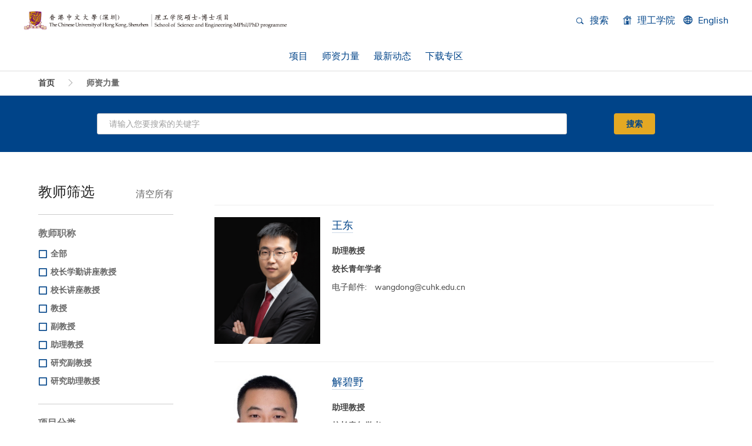

--- FILE ---
content_type: text/html; charset=UTF-8
request_url: https://sse-mphil-phd.cuhk.edu.cn/teacher-search?keywords=&category=All&alphabet=All&academic=All&class_type=All&page=10
body_size: 8096
content:
<!DOCTYPE html>
<html lang="zh-hans" dir="ltr" prefix="content: http://purl.org/rss/1.0/modules/content/  dc: http://purl.org/dc/terms/  foaf: http://xmlns.com/foaf/0.1/  og: http://ogp.me/ns#  rdfs: http://www.w3.org/2000/01/rdf-schema#  schema: http://schema.org/  sioc: http://rdfs.org/sioc/ns#  sioct: http://rdfs.org/sioc/types#  skos: http://www.w3.org/2004/02/skos/core#  xsd: http://www.w3.org/2001/XMLSchema# ">
  <head>
    <meta charset="utf-8" />
<link rel="canonical" href="https://sse-mphil-phd.cuhk.edu.cn/teacher-search" />
<meta name="Generator" content="Drupal 10 (https://www.drupal.org)" />
<meta name="MobileOptimized" content="width" />
<meta name="HandheldFriendly" content="true" />
<meta name="viewport" content="width=device-width, initial-scale=1.0" />
<link rel="icon" href="/themes/custom/cuhk_ui/favicon.ico" type="image/vnd.microsoft.icon" />

    <title>教师搜索 | 理工学院硕士-博士项目网站</title>
    <link rel="stylesheet" media="all" href="/sites/default/files/css/css_4v1Zs5gHl5Ggwbva07NkknOJ1dE-3eI7zay4mit1pUg.css?delta=0&amp;language=zh-hans&amp;theme=cuhk_ui&amp;include=[base64]" />
<link rel="stylesheet" media="all" href="/sites/default/files/css/css_mVPn5lOsvumrbseomMfoUElx8Ysr2k4oAvM9FP3HD6k.css?delta=1&amp;language=zh-hans&amp;theme=cuhk_ui&amp;include=[base64]" />
<link rel="stylesheet" media="all" href="/themes/custom/dyniva_ui/css/ie.css?szy52s" />
<link rel="stylesheet" media="all" href="/themes/custom/dyniva_ui/css/main.css?szy52s" />
<link rel="stylesheet" media="all" href="/themes/custom/dyniva_ui/css/fonts.css?szy52s" />
<link rel="stylesheet" media="all" href="/themes/custom/dyniva_ui/css/animate.css?szy52s" />
<link rel="stylesheet" media="all" href="/sites/default/files/css/css_9Q6_rRtJ7iDovjr7gN275n5Yn6HFzxwci_eTzIj2Egs.css?delta=6&amp;language=zh-hans&amp;theme=cuhk_ui&amp;include=[base64]" />
<link rel="stylesheet" media="all" href="/themes/custom/cuhk_ui/css/icons.css?szy52s" />
<link rel="stylesheet" media="all" href="/themes/custom/cuhk_ui/css/fonts.css?szy52s" />
<link rel="stylesheet" media="all" href="/themes/custom/cuhk_ui/css/misc.css?szy52s" />
<link rel="stylesheet" media="all" href="/sites/default/files/css/css_dRLNSFh22l17bcLgS5ts3Qxr3OlhV3O2JD_nBC5kfpU.css?delta=10&amp;language=zh-hans&amp;theme=cuhk_ui&amp;include=[base64]" />

    <script src="/sites/default/files/js/js_tFYgHIHAqyW8UI7DroFdF6VjPEFAsYN5-aCdbVCioVw.js?scope=header&amp;delta=0&amp;language=zh-hans&amp;theme=cuhk_ui&amp;include=[base64]"></script>
<script src="/sites/default/files/asset_injector/js/baidu_tongji-1d5532910d6f3c1e51405d02d995d04e.js?szy52s"></script>

      <meta http-equiv="X-UA-Compatible" content="IE=Edge,chrome=1">
      <meta name="renderer" content="webkit">
      <meta name="apple-mobile-web-app-capable" content="yes">
  </head>
  <body class="workspace-live page-teacher-search">
    
      <div class="dialog-off-canvas-main-canvas" data-off-canvas-main-canvas>
    
<div class="page" id="page">

    
  
  
  
    
              
          
        <div class="hero-slider">
          
  <div id="block-menu31cn" data-block-plugin-id="block_content:611acc35-1291-4244-9d64-5f6ce927aeb0" class="block">

  
    

            <div class="entity-widget-menu_3_1 entity-widget-entity-type-block_content">
<div class="header-3-1 header-wrapper sticky-header ">
  <div class="sticky-wrapper clearfix position-relative">
    <div class="header-container">
      <div class="search-mobile-form inside-min hidden border-bottom">
        <form action="/search">
          <button type="submit" class="btn btn-base btn-radius f-r outside-min-l">
            搜索
          </button>
          <div class="search-input overflow-hidden">
            <input type="text" name="keywords" class="form-text form-element-full form-element-radius"
                   placeholder="输入关键字"/>
          </div>
        </form>
      </div>
      <div class="hidden-md hidden-lg f-l outside-min-l menu-mobile-toggle">
        <a href="javascript:void(0)"><i class="icon icon-plus"></i> </a>
      </div>
      <div class="hidden-md hidden-lg f-r outside-min-r search-mobile-toggle">
        <a href="javascript:void(0)"> <i class="icon icon-search"></i> </a>
      </div>
      <div class="second-menu hidden-xs hidden-sm">
                          <div class="search d_ib">
            <a class="outside-min-lr uppercase" href="javascript:void(0);">
              <i class="icon icon-search"></i>
              搜索
            </a>
            <div class="search-form clearfix bg-lighter">
              <form action="/search" class="t-c">
                <label>
                  <input type="text" name="keywords" class="form-text form-element-radius" placeholder="输入关键字"/>
                  <button type="submit" class="btn btn-base btn-radius">搜索</button>
                </label>
              </form>
            </div>
          </div>
                          <div class="d_ib">
            <a class="outside-min-lr" href="https://sse.cuhk.edu.cn/">
              <i class="icon icon-home"></i>
              理工学院
            </a>
          </div>
                
  <div class="language-switcher-language-url block" id="block-languageswitcher" role="navigation" data-block-plugin-id="language_block:language_interface">

  
    

            

<div class="dropdown">        <i class="icon icon-earth"></i>
        <a href="/en/teacher-search?academic=All&amp;alphabet=All&amp;category=All&amp;class_type=All&amp;keywords=&amp;page=10" class="language-link en" hreflang="en" data-drupal-link-query="{&quot;academic&quot;:&quot;All&quot;,&quot;alphabet&quot;:&quot;All&quot;,&quot;category&quot;:&quot;All&quot;,&quot;class_type&quot;:&quot;All&quot;,&quot;keywords&quot;:&quot;&quot;,&quot;page&quot;:&quot;10&quot;}" data-drupal-link-system-path="teacher-search">English</a>
        </div>
      
  </div>

      </div>
      <div class="header-logo">
                  <a href="/">
            <img src="https://sse-mphil-phd.cuhk.edu.cn/sites/default/files/styles/crop_freeform/public/2022-04/SSE%E7%A1%95%E5%A3%AB%E5%8D%9A%E5%A3%AB%E9%A1%B9%E7%9B%AE-02.png?itok=1K_F776Q" alt="">
          </a>
              </div>
              <ul class="menu menu-desktop hidden-xs hidden-sm t-c">
                      <li class="menu-item d_ib ">
                                  <span>项目
                    </span>
                                              <div class="sub-menu-container">
                  <ul class="sub-menu t-c inside-tb">
                                          <li class="menu-item d_ib t-l inside-min-l">
                                                                            <a href="/program/CIE">
                            计算机与信息工程
                          </a>
                                                                      </li>
                                          <li class="menu-item d_ib t-l inside-min-l">
                                                                            <a href="/program/MSE">
                            材料科学与工程
                          </a>
                                                                      </li>
                                          <li class="menu-item d_ib t-l inside-min-l">
                                                                            <a href="/program/MAT">
                            数学
                          </a>
                                                                      </li>
                                          <li class="menu-item d_ib t-l inside-min-l">
                                                                            <a href="/program/ENE">
                            能源科学与工程
                          </a>
                                                                      </li>
                                          <li class="menu-item d_ib t-l inside-min-l">
                                                                            <a href="/program/PHY">
                            物理学
                          </a>
                                                                      </li>
                                          <li class="menu-item d_ib t-l inside-min-l">
                                                                            <a href="/program/CHM">
                            化学
                          </a>
                                                                      </li>
                                          <li class="menu-item d_ib t-l inside-min-l">
                                                                            <a href="/program/BME">
                            生物医学工程
                          </a>
                                                                      </li>
                                      </ul>
                </div>
                          </li>
                      <li class="menu-item d_ib ">
                                <a href="/teacher-search">
                  师资力量
                </a>
                                          </li>
                      <li class="menu-item d_ib ">
                                <a href="/taxonomy/term/1">
                  最新动态
                </a>
                                              <div class="sub-menu-container">
                  <ul class="sub-menu t-c inside-tb">
                                          <li class="menu-item d_ib t-l inside-min-l">
                                                                            <a href="/taxonomy/term/1">
                            新闻
                          </a>
                                                                      </li>
                                      </ul>
                </div>
                          </li>
                      <li class="menu-item d_ib ">
                                <a href="/taxonomy/term/152">
                  下载专区
                </a>
                                          </li>
                  </ul>
            <div class="menu-mobile hidden-lg hidden-md">
                  <ul class="menu t-c">
                          <li class="menu-item">
                                  <i class="icon icon-plus f-r"></i>
                                                  <span>项目</span>
                                                  <div class="sub-menu-container menu-child">
                    <ul class="sub-menu">
                                              <li class="menu-item">
                                                                              <a href="/program/CIE">
                            计算机与信息工程
                          </a>
                                                                            </li>
                                              <li class="menu-item">
                                                                              <a href="/program/MSE">
                            材料科学与工程
                          </a>
                                                                            </li>
                                              <li class="menu-item">
                                                                              <a href="/program/MAT">
                            数学
                          </a>
                                                                            </li>
                                              <li class="menu-item">
                                                                              <a href="/program/ENE">
                            能源科学与工程
                          </a>
                                                                            </li>
                                              <li class="menu-item">
                                                                              <a href="/program/PHY">
                            物理学
                          </a>
                                                                            </li>
                                              <li class="menu-item">
                                                                              <a href="/program/CHM">
                            化学
                          </a>
                                                                            </li>
                                              <li class="menu-item">
                                                                              <a href="/program/BME">
                            生物医学工程
                          </a>
                                                                            </li>
                                          </ul>
                  </div>
                              </li>
                          <li class="menu-item">
                                                <a href="/teacher-search">
                  师资力量
                </a>
                                              </li>
                          <li class="menu-item">
                                  <i class="icon icon-plus f-r"></i>
                                                <a href="/taxonomy/term/1">
                  最新动态
                </a>
                                                  <div class="sub-menu-container menu-child">
                    <ul class="sub-menu">
                                              <li class="menu-item">
                                                                              <a href="/taxonomy/term/1">
                            新闻
                          </a>
                                                                            </li>
                                          </ul>
                  </div>
                              </li>
                          <li class="menu-item">
                                                <a href="/taxonomy/term/152">
                  下载专区
                </a>
                                              </li>
                      </ul>
                <div class="spacer-sm"></div>
                          <div class="back-to-home outside-min-b">
            <a class="" href="https://sse.cuhk.edu.cn/">
              <i class="icon icon-home"></i> 理工学院
            </a>
          </div>
                
  <div class="language-switcher-language-url block" id="block-languageswitcher" role="navigation" data-block-plugin-id="language_block:language_interface">

  
    

            

<div class="dropdown">        <i class="icon icon-earth"></i>
        <a href="/en/teacher-search?academic=All&amp;alphabet=All&amp;category=All&amp;class_type=All&amp;keywords=&amp;page=10" class="language-link en" hreflang="en" data-drupal-link-query="{&quot;academic&quot;:&quot;All&quot;,&quot;alphabet&quot;:&quot;All&quot;,&quot;category&quot;:&quot;All&quot;,&quot;class_type&quot;:&quot;All&quot;,&quot;keywords&quot;:&quot;&quot;,&quot;page&quot;:&quot;10&quot;}" data-drupal-link-system-path="teacher-search">English</a>
        </div>
      
  </div>

        <div class="spacer-md"></div>
      </div>
    </div>
  </div>
</div>
</div>
      
  </div>

  
  </div>
    
      <div id="main" class="main" role="main">

    
                      <div data-drupal-messages-fallback class="hidden"></div>

  
        
        
        
                      
  <div id="block-cuhk-ui-breadcrumbs" data-block-plugin-id="system_breadcrumb_block" class="block">

  
    

              <nav role="navigation" aria-labelledby="system-breadcrumb" class="breadcrumb">
    <h2 id="system-breadcrumb" class="visually-hidden">面包屑</h2>
    <ul class="list list-none flex list-breadcrumb">
                        <li class="mb-0">
                
                  <a href="/">首页</a>
                </li>
                        <li class="space mb-0"><i class="icon icon-right"></i></li>
          <li class="mb-0">
                
                  师资力量
                </li>
          </ul>
  </nav>

      
  </div>

  <div id="block-teachersearchkeywordsfilterblock" data-block-plugin-id="teacher_search_keywords_filter_block" class="block">

  
    

            <div class="wgt-search-2-0 inside-tb bg-primary">
  <div class="inner-sm">
    <div class="row">
      <div class="col-xs-12">
        <div class="search-body">
          <form action="/teacher-search">
            <div class="search-btn outside-l f-r">
              <button type="submit" class="btn btn-third btn-radius text-primary bold">搜索</button>
            </div>
            <div class="search-input">
              <input placeholder="请输入您要搜索的关键字" name="keywords"
                     value="" class="form-text form-element-radius form-element-full outside-min-b"
                     type="search">
                                                                        <input name="category" type="hidden" value="All">
                              <input name="alphabet" type="hidden" value="All">
                              <input name="academic" type="hidden" value="All">
                              <input name="class_type" type="hidden" value="All">
                                        </div>
          </form>
        </div>
      </div>
    </div>
  </div>
</div>

      
  </div>

  
        
        <div class="spacer-md"></div>
    <div class="inner">
      <div class="row row-lg">
        
                                <div class="col-xs-12 col-md-3 mb-20 md|mb-0 sidebar" role="sidebar" id="sidebar-first">
          <div class="sm|mr-20">
                  
  <div id="block-teachersearch" data-block-plugin-id="block_content:0a625a9b-1a7f-41e1-840f-3a2a45b0d409" class="block">

  
    

            <div class="entity-widget-search_filter entity-widget-entity-type-block_content">
    <div class="aside-nav-2-0">
    <div class="nav-title ">
      <a class="f-r outside-min-t underline-hover" href="/teacher-search">清空所有</a>
      <h3>教师筛选</h3>
    </div>
    <form action="/teacher-search" method="get" class="search-filter" autocomplete="off">
      <input type="hidden" name="keywords">
              <div class="nav-section border-top outside-t inside-t" id="filter-group-0">
                                <span class="nav-sub-title">教师职称</span>
                                                                                        <ul class="filter-checkbox outside-min-t">
              <li>
          <a href="javascript:void(0);">
            <label class="btn-choose btn-choose-square">
              <input type="checkbox" class="form-checkbox btn-choose-input" name="category[]" value="" data-val="" data-select="category">
              <i class="btn-choose-mark invisible"></i>
              全部
            </label>
          </a>
        </li>
              <li>
          <a href="javascript:void(0);">
            <label class="btn-choose btn-choose-square">
              <input type="checkbox" class="form-checkbox btn-choose-input" name="category[155]" value="155" data-val="155" data-select="category">
              <i class="btn-choose-mark invisible"></i>
              校长学勤讲座教授
            </label>
          </a>
        </li>
              <li>
          <a href="javascript:void(0);">
            <label class="btn-choose btn-choose-square">
              <input type="checkbox" class="form-checkbox btn-choose-input" name="category[147]" value="147" data-val="147" data-select="category">
              <i class="btn-choose-mark invisible"></i>
              校长讲座教授
            </label>
          </a>
        </li>
              <li>
          <a href="javascript:void(0);">
            <label class="btn-choose btn-choose-square">
              <input type="checkbox" class="form-checkbox btn-choose-input" name="category[148]" value="148" data-val="148" data-select="category">
              <i class="btn-choose-mark invisible"></i>
              教授
            </label>
          </a>
        </li>
              <li>
          <a href="javascript:void(0);">
            <label class="btn-choose btn-choose-square">
              <input type="checkbox" class="form-checkbox btn-choose-input" name="category[149]" value="149" data-val="149" data-select="category">
              <i class="btn-choose-mark invisible"></i>
              副教授
            </label>
          </a>
        </li>
              <li>
          <a href="javascript:void(0);">
            <label class="btn-choose btn-choose-square">
              <input type="checkbox" class="form-checkbox btn-choose-input" name="category[150]" value="150" data-val="150" data-select="category">
              <i class="btn-choose-mark invisible"></i>
              助理教授
            </label>
          </a>
        </li>
              <li>
          <a href="javascript:void(0);">
            <label class="btn-choose btn-choose-square">
              <input type="checkbox" class="form-checkbox btn-choose-input" name="category[157]" value="157" data-val="157" data-select="category">
              <i class="btn-choose-mark invisible"></i>
              研究副教授
            </label>
          </a>
        </li>
              <li>
          <a href="javascript:void(0);">
            <label class="btn-choose btn-choose-square">
              <input type="checkbox" class="form-checkbox btn-choose-input" name="category[151]" value="151" data-val="151" data-select="category">
              <i class="btn-choose-mark invisible"></i>
              研究助理教授
            </label>
          </a>
        </li>
          </ul>
  
                                            </div>
              <div class="nav-section border-top outside-t inside-t" id="filter-group-1">
                                <span class="nav-sub-title">项目分类</span>
                                                                                        <div class="custom-dropdown full outside-t bg-white">
      <div class="dropdown-input">
        <input type="hidden" name="class_type">
        <label class="dropdown-label">
                                                                                                                                                                                        全部
        </label>
        <i class="icon icon-down"></i>
      </div>
      <ul class="dropdown-list">
                  <li  class="active" >
            <a href="javascript:void(0);" data-val="" data-select="class_type" data-type="select">全部</a>
          </li>
                  <li >
            <a href="javascript:void(0);" data-val="18" data-select="class_type" data-type="select">计算机与信息工程</a>
          </li>
                  <li >
            <a href="javascript:void(0);" data-val="19" data-select="class_type" data-type="select">材料科学与工程</a>
          </li>
                  <li >
            <a href="javascript:void(0);" data-val="20" data-select="class_type" data-type="select">数学</a>
          </li>
                  <li >
            <a href="javascript:void(0);" data-val="21" data-select="class_type" data-type="select">能源科学与工程</a>
          </li>
                  <li >
            <a href="javascript:void(0);" data-val="22" data-select="class_type" data-type="select">物理</a>
          </li>
                  <li >
            <a href="javascript:void(0);" data-val="156" data-select="class_type" data-type="select">化学</a>
          </li>
              </ul>
    </div>
  
                                            </div>
              <div class="nav-section border-top outside-t inside-t" id="filter-group-2">
                                <span class="nav-sub-title">字母</span>
                                                                                        <ul class="filter-letter outside-min-t clearfix">
      <input type="hidden" name="alphabet">
              <li class="f-l">
          <a class="uppercase" href="javascript:void(0);" data-val="" data-select="alphabet" data-type="link">全部</a>
        </li>
              <li class="f-l">
          <a class="uppercase" href="javascript:void(0);" data-val="117" data-select="alphabet" data-type="link">A</a>
        </li>
              <li class="f-l">
          <a class="uppercase" href="javascript:void(0);" data-val="118" data-select="alphabet" data-type="link">B</a>
        </li>
              <li class="f-l">
          <a class="uppercase" href="javascript:void(0);" data-val="119" data-select="alphabet" data-type="link">C</a>
        </li>
              <li class="f-l">
          <a class="uppercase" href="javascript:void(0);" data-val="120" data-select="alphabet" data-type="link">D</a>
        </li>
              <li class="f-l">
          <a class="uppercase" href="javascript:void(0);" data-val="121" data-select="alphabet" data-type="link">E</a>
        </li>
              <li class="f-l">
          <a class="uppercase" href="javascript:void(0);" data-val="122" data-select="alphabet" data-type="link">F</a>
        </li>
              <li class="f-l">
          <a class="uppercase" href="javascript:void(0);" data-val="123" data-select="alphabet" data-type="link">G</a>
        </li>
              <li class="f-l">
          <a class="uppercase" href="javascript:void(0);" data-val="124" data-select="alphabet" data-type="link">H</a>
        </li>
              <li class="f-l">
          <a class="uppercase" href="javascript:void(0);" data-val="125" data-select="alphabet" data-type="link">I</a>
        </li>
              <li class="f-l">
          <a class="uppercase" href="javascript:void(0);" data-val="126" data-select="alphabet" data-type="link">J</a>
        </li>
              <li class="f-l">
          <a class="uppercase" href="javascript:void(0);" data-val="127" data-select="alphabet" data-type="link">K</a>
        </li>
              <li class="f-l">
          <a class="uppercase" href="javascript:void(0);" data-val="128" data-select="alphabet" data-type="link">L</a>
        </li>
              <li class="f-l">
          <a class="uppercase" href="javascript:void(0);" data-val="129" data-select="alphabet" data-type="link">M</a>
        </li>
              <li class="f-l">
          <a class="uppercase" href="javascript:void(0);" data-val="130" data-select="alphabet" data-type="link">N</a>
        </li>
              <li class="f-l">
          <a class="uppercase" href="javascript:void(0);" data-val="131" data-select="alphabet" data-type="link">O</a>
        </li>
              <li class="f-l">
          <a class="uppercase" href="javascript:void(0);" data-val="132" data-select="alphabet" data-type="link">P</a>
        </li>
              <li class="f-l">
          <a class="uppercase" href="javascript:void(0);" data-val="133" data-select="alphabet" data-type="link">Q</a>
        </li>
              <li class="f-l">
          <a class="uppercase" href="javascript:void(0);" data-val="134" data-select="alphabet" data-type="link">R</a>
        </li>
              <li class="f-l">
          <a class="uppercase" href="javascript:void(0);" data-val="135" data-select="alphabet" data-type="link">S</a>
        </li>
              <li class="f-l">
          <a class="uppercase" href="javascript:void(0);" data-val="136" data-select="alphabet" data-type="link">T</a>
        </li>
              <li class="f-l">
          <a class="uppercase" href="javascript:void(0);" data-val="137" data-select="alphabet" data-type="link">U</a>
        </li>
              <li class="f-l">
          <a class="uppercase" href="javascript:void(0);" data-val="138" data-select="alphabet" data-type="link">V</a>
        </li>
              <li class="f-l">
          <a class="uppercase" href="javascript:void(0);" data-val="139" data-select="alphabet" data-type="link">W</a>
        </li>
              <li class="f-l">
          <a class="uppercase" href="javascript:void(0);" data-val="140" data-select="alphabet" data-type="link">X</a>
        </li>
              <li class="f-l">
          <a class="uppercase" href="javascript:void(0);" data-val="141" data-select="alphabet" data-type="link">Y</a>
        </li>
              <li class="f-l">
          <a class="uppercase" href="javascript:void(0);" data-val="142" data-select="alphabet" data-type="link">Z</a>
        </li>
          </ul>
  
                                            </div>
            <button type="submit" class="btn btn-base btn-radius bold full-width outside-md-t">搜索</button>
    </form>
  </div>

  
  
  
  
  
</div>
      
  </div>

  
          </div>
        </div>
                
                
                                <div class="col-xs-12 col-md-9 has-sidebar" role="content" id="content">
                
<div id="block-cuhk-ui-content" data-block-plugin-id="system_main_block" class="block block-system">
  
    
    	  		<div class="views-element-container"><div class="list-6-0 list-body outside-md-t js-view-dom-id-f24eec919f98b4af625afe6dc3da86e7613348479764267eb075b2457d61e22a">
  
  
  

      <header>
      
    </header>
  
  <form class="views-exposed-form bef-exposed-form hidden" data-drupal-selector="views-exposed-form-course-search-page-teacher-search" action="/teacher-search" method="get" id="views-exposed-form-course-search-page-teacher-search" accept-charset="UTF-8">
  <div class="js-form-item form-item form-type-textfield js-form-type-textfield form-item-keywords js-form-item-keywords">
      
      
      	<input data-drupal-selector="edit-keywords" type="text" id="edit-keywords" name="keywords" value="" size="30" maxlength="128" class="form-text form-element form-element-radius" />

          </div>
<div class="js-form-item form-item form-type-select js-form-type-select form-item-category js-form-item-category">
      <label for="edit-category">Teacher Title</label>
      
      <select data-drupal-selector="edit-category" id="edit-category" name="category" class="form-select"><option value="All" selected="selected">- 任意 -</option><option value="155">校长学勤讲座教授</option><option value="147">校长讲座教授</option><option value="148">教授</option><option value="149">副教授</option><option value="150">助理教授</option><option value="157">研究副教授</option><option value="151">研究助理教授</option></select>
          </div>
<div class="js-form-item form-item form-type-select js-form-type-select form-item-alphabet js-form-item-alphabet">
      <label for="edit-alphabet">Alphabet</label>
      
      <input type="hidden" name="alphabet" value="All" />
<div data-drupal-selector="edit-alphabet" id="edit-alphabet" name="alphabet" class="bef-links">
                              <ul><li><a href="https://sse-mphil-phd.cuhk.edu.cn/teacher-search?keywords=&amp;category=All&amp;academic=All&amp;class_type=All" id="edit-alphabet-all" name="alphabet[All]" class="bef-link bef-link--selected">- 任意 -</a>                      <li><a href="https://sse-mphil-phd.cuhk.edu.cn/teacher-search?keywords=&amp;category=All&amp;alphabet=117&amp;academic=All&amp;class_type=All" id="edit-alphabet-117" name="alphabet[117]" class="bef-link">A</a>                      <li><a href="https://sse-mphil-phd.cuhk.edu.cn/teacher-search?keywords=&amp;category=All&amp;alphabet=118&amp;academic=All&amp;class_type=All" id="edit-alphabet-118" name="alphabet[118]" class="bef-link">B</a>                      <li><a href="https://sse-mphil-phd.cuhk.edu.cn/teacher-search?keywords=&amp;category=All&amp;alphabet=119&amp;academic=All&amp;class_type=All" id="edit-alphabet-119" name="alphabet[119]" class="bef-link">C</a>                      <li><a href="https://sse-mphil-phd.cuhk.edu.cn/teacher-search?keywords=&amp;category=All&amp;alphabet=120&amp;academic=All&amp;class_type=All" id="edit-alphabet-120" name="alphabet[120]" class="bef-link">D</a>                      <li><a href="https://sse-mphil-phd.cuhk.edu.cn/teacher-search?keywords=&amp;category=All&amp;alphabet=121&amp;academic=All&amp;class_type=All" id="edit-alphabet-121" name="alphabet[121]" class="bef-link">E</a>                      <li><a href="https://sse-mphil-phd.cuhk.edu.cn/teacher-search?keywords=&amp;category=All&amp;alphabet=122&amp;academic=All&amp;class_type=All" id="edit-alphabet-122" name="alphabet[122]" class="bef-link">F</a>                      <li><a href="https://sse-mphil-phd.cuhk.edu.cn/teacher-search?keywords=&amp;category=All&amp;alphabet=123&amp;academic=All&amp;class_type=All" id="edit-alphabet-123" name="alphabet[123]" class="bef-link">G</a>                      <li><a href="https://sse-mphil-phd.cuhk.edu.cn/teacher-search?keywords=&amp;category=All&amp;alphabet=124&amp;academic=All&amp;class_type=All" id="edit-alphabet-124" name="alphabet[124]" class="bef-link">H</a>                      <li><a href="https://sse-mphil-phd.cuhk.edu.cn/teacher-search?keywords=&amp;category=All&amp;alphabet=125&amp;academic=All&amp;class_type=All" id="edit-alphabet-125" name="alphabet[125]" class="bef-link">I</a>                      <li><a href="https://sse-mphil-phd.cuhk.edu.cn/teacher-search?keywords=&amp;category=All&amp;alphabet=126&amp;academic=All&amp;class_type=All" id="edit-alphabet-126" name="alphabet[126]" class="bef-link">J</a>                      <li><a href="https://sse-mphil-phd.cuhk.edu.cn/teacher-search?keywords=&amp;category=All&amp;alphabet=127&amp;academic=All&amp;class_type=All" id="edit-alphabet-127" name="alphabet[127]" class="bef-link">K</a>                      <li><a href="https://sse-mphil-phd.cuhk.edu.cn/teacher-search?keywords=&amp;category=All&amp;alphabet=128&amp;academic=All&amp;class_type=All" id="edit-alphabet-128" name="alphabet[128]" class="bef-link">L</a>                      <li><a href="https://sse-mphil-phd.cuhk.edu.cn/teacher-search?keywords=&amp;category=All&amp;alphabet=129&amp;academic=All&amp;class_type=All" id="edit-alphabet-129" name="alphabet[129]" class="bef-link">M</a>                      <li><a href="https://sse-mphil-phd.cuhk.edu.cn/teacher-search?keywords=&amp;category=All&amp;alphabet=130&amp;academic=All&amp;class_type=All" id="edit-alphabet-130" name="alphabet[130]" class="bef-link">N</a>                      <li><a href="https://sse-mphil-phd.cuhk.edu.cn/teacher-search?keywords=&amp;category=All&amp;alphabet=131&amp;academic=All&amp;class_type=All" id="edit-alphabet-131" name="alphabet[131]" class="bef-link">O</a>                      <li><a href="https://sse-mphil-phd.cuhk.edu.cn/teacher-search?keywords=&amp;category=All&amp;alphabet=132&amp;academic=All&amp;class_type=All" id="edit-alphabet-132" name="alphabet[132]" class="bef-link">P</a>                      <li><a href="https://sse-mphil-phd.cuhk.edu.cn/teacher-search?keywords=&amp;category=All&amp;alphabet=133&amp;academic=All&amp;class_type=All" id="edit-alphabet-133" name="alphabet[133]" class="bef-link">Q</a>                      <li><a href="https://sse-mphil-phd.cuhk.edu.cn/teacher-search?keywords=&amp;category=All&amp;alphabet=134&amp;academic=All&amp;class_type=All" id="edit-alphabet-134" name="alphabet[134]" class="bef-link">R</a>                      <li><a href="https://sse-mphil-phd.cuhk.edu.cn/teacher-search?keywords=&amp;category=All&amp;alphabet=135&amp;academic=All&amp;class_type=All" id="edit-alphabet-135" name="alphabet[135]" class="bef-link">S</a>                      <li><a href="https://sse-mphil-phd.cuhk.edu.cn/teacher-search?keywords=&amp;category=All&amp;alphabet=136&amp;academic=All&amp;class_type=All" id="edit-alphabet-136" name="alphabet[136]" class="bef-link">T</a>                      <li><a href="https://sse-mphil-phd.cuhk.edu.cn/teacher-search?keywords=&amp;category=All&amp;alphabet=137&amp;academic=All&amp;class_type=All" id="edit-alphabet-137" name="alphabet[137]" class="bef-link">U</a>                      <li><a href="https://sse-mphil-phd.cuhk.edu.cn/teacher-search?keywords=&amp;category=All&amp;alphabet=138&amp;academic=All&amp;class_type=All" id="edit-alphabet-138" name="alphabet[138]" class="bef-link">V</a>                      <li><a href="https://sse-mphil-phd.cuhk.edu.cn/teacher-search?keywords=&amp;category=All&amp;alphabet=139&amp;academic=All&amp;class_type=All" id="edit-alphabet-139" name="alphabet[139]" class="bef-link">W</a>                      <li><a href="https://sse-mphil-phd.cuhk.edu.cn/teacher-search?keywords=&amp;category=All&amp;alphabet=140&amp;academic=All&amp;class_type=All" id="edit-alphabet-140" name="alphabet[140]" class="bef-link">X</a>                      <li><a href="https://sse-mphil-phd.cuhk.edu.cn/teacher-search?keywords=&amp;category=All&amp;alphabet=141&amp;academic=All&amp;class_type=All" id="edit-alphabet-141" name="alphabet[141]" class="bef-link">Y</a>                      <li><a href="https://sse-mphil-phd.cuhk.edu.cn/teacher-search?keywords=&amp;category=All&amp;alphabet=142&amp;academic=All&amp;class_type=All" id="edit-alphabet-142" name="alphabet[142]" class="bef-link">Z</a></li></ul>      </div>

          </div>
<div class="js-form-item form-item form-type-select js-form-type-select form-item-academic js-form-item-academic">
      <label for="edit-academic">Academic Field</label>
      
      <select data-drupal-selector="edit-academic" id="edit-academic" name="academic" class="form-select"><option value="All" selected="selected">- 任意 -</option></select>
          </div>
<div class="js-form-item form-item form-type-select js-form-type-select form-item-class-type js-form-item-class-type">
      <label for="edit-class-type">Class Type</label>
      
      <select data-drupal-selector="edit-class-type" id="edit-class-type" name="class_type" class="form-select"><option value="All" selected="selected">- 任意 -</option><option value="18">计算机与信息工程</option><option value="19">材料科学与工程</option><option value="20">数学</option><option value="21">能源科学与工程</option><option value="22">物理</option><option value="156">化学</option></select>
          </div>
<div data-drupal-selector="edit-actions" class="form-actions js-form-wrapper form-wrapper" id="edit-actions">		<input data-drupal-selector="edit-submit-course-search" type="submit" id="edit-submit-course-search" value="Apply" class="button js-form-submit form-submit" />
</div>


</form>

  

  <div class="list-content">
      <div class="list-media">
        <div class="list-img" data-toggle="bgImage" data-image-url="/sites/default/files/2022-07/1e41a10d284d26fad3c77f6197ddeb8.jpg"></div>
      </div>
      <div class="list-text">
        <div class="list-title"><a href="https://sse.cuhk.edu.cn/faculty/wangdong" target="_blank">王东</a></div>
        <div class="list-des">助理教授</div>         <div class="list-des">校长青年学者</div>                        <div class="list-email"><span>电子邮件: </span>wangdong@cuhk.edu.cn</div>              </div>
    </div><div class="list-content">
      <div class="list-media">
        <div class="list-img" data-toggle="bgImage" data-image-url="/sites/default/files/2022-07/%E8%A7%A3%E7%A2%A7%E9%87%8E.jpg"></div>
      </div>
      <div class="list-text">
        <div class="list-title"><a href="https://sse.cuhk.edu.cn/faculty/xiebiye" target="_blank">解碧野</a></div>
        <div class="list-des">助理教授</div>         <div class="list-des">校长青年学者</div>                        <div class="list-email"><span>电子邮件: </span>xiebiye@cuhk.edu.cn</div>              </div>
    </div><div class="list-content">
      <div class="list-media">
        <div class="list-img" data-toggle="bgImage" data-image-url="/sites/default/files/2025-09/15e539e80ab27cfc25e7188af7ce097.jpg"></div>
      </div>
      <div class="list-text">
        <div class="list-title"><a href="https://sse.cuhk.edu.cn/faculty/yuanfengyi" target="_blank">袁冯毅</a></div>
        <div class="list-des">助理教授</div>                                <div class="list-email"><span>电子邮件: </span>yuanfengyi@cuhk.edu.cn</div>              </div>
    </div><div class="list-content">
      <div class="list-media">
        <div class="list-img" data-toggle="bgImage" data-image-url="/sites/default/files/2025-09/52d3d9f9b5948270f7270c0a38ffc82.jpg"></div>
      </div>
      <div class="list-text">
        <div class="list-title"><a href="https://sse.cuhk.edu.cn/faculty/youyuning" target="_blank">游宇宁</a></div>
        <div class="list-des">助理教授</div>                                <div class="list-email"><span>电子邮件: </span>ynyou@cuhk.edu.cn</div>              </div>
    </div><div class="list-content">
      <div class="list-media">
        <div class="list-img" data-toggle="bgImage" data-image-url="/sites/default/files/2024-01/%E5%8F%B6%E9%9D%96%E5%BC%BA.jpg"></div>
      </div>
      <div class="list-text">
        <div class="list-title"><a href="https://sse.cuhk.edu.cn/teacher/1579" target="_blank">叶靖强</a></div>
        <div class="list-des">助理教授</div>                                <div class="list-email"><span>电子邮件: </span>yejingqiang@cuhk.edu.cn</div>              </div>
    </div><div class="list-content">
      <div class="list-media">
        <div class="list-img" data-toggle="bgImage" data-image-url="/sites/default/files/2025-09/%E8%AF%81%E4%BB%B6%E7%85%A7%EF%BC%88%E4%BD%8E%E6%B8%85%EF%BC%89.jpg"></div>
      </div>
      <div class="list-text">
        <div class="list-title"><a href="https://sse.cuhk.edu.cn/faculty/yanjun" target="_blank">颜骏</a></div>
        <div class="list-des">助理教授</div>         <div class="list-des">校长青年学者</div>                        <div class="list-email"><span>电子邮件: </span>yanjun@cuhk.edu.cn</div>              </div>
    </div><div class="list-content">
      <div class="list-media">
        <div class="list-img" data-toggle="bgImage" data-image-url="/sites/default/files/2022-07/YU2.jpg"></div>
      </div>
      <div class="list-text">
        <div class="list-title"><a href="https://sse.cuhk.edu.cn/faculty/yujiangfan" target="_blank">俞江帆</a></div>
        <div class="list-des">助理教授</div>         <div class="list-des">校长青年学者</div>                        <div class="list-email"><span>电子邮件: </span>yujiangfan@cuhk.edu.cn</div>        <div class="list-website"><span>个人网站: </span><a href="http://www.imlyu.com/">http://www.imlyu.com/</a></div>      </div>
    </div><div class="list-content">
      <div class="list-media">
        <div class="list-img" data-toggle="bgImage" data-image-url="/sites/default/files/2024-10/%E5%BC%A0%E7%88%B1%E4%B8%9C.png"></div>
      </div>
      <div class="list-text">
        <div class="list-title"><a href="https://sse.cuhk.edu.cn/faculty/zhangaidong" target="_blank">张爱东</a></div>
        <div class="list-des">研究副教授</div>                                <div class="list-email"><span>电子邮件: </span>zhangaidong@cuhk.edu.cn</div>              </div>
    </div><div class="list-content">
      <div class="list-media">
        <div class="list-img" data-toggle="bgImage" data-image-url="/sites/default/files/2024-09/%E9%92%9F%E4%BB%BF%E6%B4%B5.png"></div>
      </div>
      <div class="list-text">
        <div class="list-title"><a href="https://sse.cuhk.edu.cn/teacher/1767" target="_blank">钟仿洵</a></div>
        <div class="list-des">助理教授</div>                                <div class="list-email"><span>电子邮件: </span>fxzhong@cuhk.edu.cn</div>        <div class="list-website"><span>个人网站: </span><a href="https://fxzhong.github.io/">https://fxzhong.github.io/</a></div>      </div>
    </div><div class="list-content">
      <div class="list-media">
        <div class="list-img" data-toggle="bgImage" data-image-url="/sites/default/files/2024-07/%E5%BC%A0%E5%A4%A7%E5%85%A8.jpg"></div>
      </div>
      <div class="list-text">
        <div class="list-title"><a href="https://sse.cuhk.edu.cn/teacher/1733" target="_blank">张大全</a></div>
        <div class="list-des">助理教授</div>                                <div class="list-email"><span>电子邮件: </span>zhangdaquan@cuhk.edu.cn</div>              </div>
    </div>
    <div class="wgt-pagination-1-0">
  <div class="pager outside-tb t-r pagination-body" role="navigation" aria-labelledby="pagination-heading">
    <h4 id="pagination-heading" class="visually-hidden">分页</h4>
    <ul class="pager-row js-pager-items">
                  <li class="pager-item-first">
        <a href="?keywords=&amp;category=All&amp;alphabet=All&amp;academic=All&amp;class_type=All&amp;page=0" title="转到第一页"
          >
          <span class="visually-hidden">首页</span>
          <i class="icon">&#xe7ed;</i>
          <span class="visually-hidden" aria-hidden="true">首页</span>
        </a>
      </li>
                        <li class="pager-item-previous">
        <a href="?keywords=&amp;category=All&amp;alphabet=All&amp;academic=All&amp;class_type=All&amp;page=9" title="转到上一页" rel="prev"
          >
          <span class="visually-hidden">前一页</span>
          <i class="icon">&#xe819;</i>
          <span class="visually-hidden" aria-hidden="true">上一页</span>
        </a>
      </li>
                        <li class="pager-item-ellipsis" role="presentation">&hellip;</li>
                        <li class="pager-item-number pager-item">
                                <a href="?keywords=&amp;category=All&amp;alphabet=All&amp;academic=All&amp;class_type=All&amp;page=7" title="Go to page 8" >
          <span class="visually-hidden">
            页面
          </span>8</a>
      </li>
            <li class="pager-item-number pager-item">
                                <a href="?keywords=&amp;category=All&amp;alphabet=All&amp;academic=All&amp;class_type=All&amp;page=8" title="Go to page 9" >
          <span class="visually-hidden">
            页面
          </span>9</a>
      </li>
            <li class="pager-item-number pager-item">
                                <a href="?keywords=&amp;category=All&amp;alphabet=All&amp;academic=All&amp;class_type=All&amp;page=9" title="Go to page 10" >
          <span class="visually-hidden">
            页面
          </span>10</a>
      </li>
            <li class="pager-item-number pager-item is-active">
                                <a href="?keywords=&amp;category=All&amp;alphabet=All&amp;academic=All&amp;class_type=All&amp;page=10" title="当前页"  aria-current="page">
          <span class="visually-hidden">
            当前页
          </span>11</a>
      </li>
            <li class="pager-item-number pager-item">
                                <a href="?keywords=&amp;category=All&amp;alphabet=All&amp;academic=All&amp;class_type=All&amp;page=11" title="Go to page 12" >
          <span class="visually-hidden">
            页面
          </span>12</a>
      </li>
            <li class="pager-item-number pager-item">
                                <a href="?keywords=&amp;category=All&amp;alphabet=All&amp;academic=All&amp;class_type=All&amp;page=12" title="Go to page 13" >
          <span class="visually-hidden">
            页面
          </span>13</a>
      </li>
                                    <li class="pager-item-next">
        <a href="?keywords=&amp;category=All&amp;alphabet=All&amp;academic=All&amp;class_type=All&amp;page=11" title="转到下一页" rel="next"
          >
          <span class="visually-hidden">下一页</span>
          <span class="visually-hidden" aria-hidden="true">下一页</span>
          <i class="icon">&#xe817;</i>
        </a>
      </li>
                        <li class="pager-item-last">
        <a href="?keywords=&amp;category=All&amp;alphabet=All&amp;academic=All&amp;class_type=All&amp;page=12" title="转到最后一页"
          >
          <span class="visually-hidden">末页</span>
          <span class="visually-hidden" aria-hidden="true">尾页</span>
          <i class="icon">&#xe7ee;</i>
        </a>
      </li>
          </ul>
  </div>
</div>


  
  

  
  
</div>
</div>

  	  </div>


  
        </div>
                
                
              </div>
    </div>
    
    
  </div>
  
    
    
</div>



      
  <div id="block-footercn" data-block-plugin-id="block_content:0f99422d-02ce-4d05-a49b-515008742c57" class="block">

  
    

            <div class="entity-widget-footer entity-widget-entity-type-block_content"><div class="footer-1-0 bg-gray">
  <div class="position-relative">
    <div class="footer-body">
      <div class="footer-item footer-logo">
        
            <div class="field field-logo field-type-entity-reference field-label-hidden field-item">  <img loading="lazy" src="/sites/default/files/2022-07/logo_4.png" width="510" height="174" typeof="foaf:Image" />

</div>
      
      </div>
      <div class="footer-item">
        
      <div class="field field-platforms field-type-entity-reference-revisions field-label-hidden field-items">
              <div class="field-item"><div class="entity-widget-platform_group entity-widget-entity-type-paragraph">  <div class="item-title">
    关注我们
  </div>
  <div class="item-body">
          <div class="icon-groups">      <div class="icon-item">
                <a href="/">
            <i class="icon icon-wechat"></i>
                        <div class="qrcode">
              <img src="https://sse-mphil-phd.cuhk.edu.cn/sites/default/files/styles/crop_freeform/public/2022-07/%E5%BE%AE%E4%BF%A1%E5%85%AC%E4%BC%97%E5%8F%B7.jpg?itok=eVLBOaSi" alt="">
            </div>
                    </a>
                </div>
                      <div class="icon-item">
                <i class="icon "></i>
                            </div>
      </div>      </div></div></div>
          </div>
  
      </div>
              <div class="footer-item links-block">
          <div class="item-title">
            理工学院
          </div>
          <div class="item-body">
            <ul class="clearfix">
                                                <li class="f-l ">
                                  <a href="https://sse.cuhk.edu.cn/page/25">学院简介</a>                                                                <a href="https://sse.cuhk.edu.cn/page/30">学术科研</a>                                                                <a href="https://sse.cuhk.edu.cn/page/434">职业</a>                                  </li>
                                          </ul>
                      </div>
        </div>
              <div class="footer-item links-block">
          <div class="item-title">
            探索更多
          </div>
          <div class="item-body">
            <ul class="clearfix">
                                                <li class="f-l ">
                                  <a href="https://www.cuhk.edu.cn/">香港中文大学（深圳）</a>                                                                <a href="https://www.cuhk.edu.cn/en/campus-life">校园生活</a>                                  </li>
                                          </ul>
                      </div>
        </div>
              <div class="footer-item links-block">
          <div class="item-title">
            传媒聚焦
          </div>
          <div class="item-body">
            <ul class="clearfix">
                                                <li class="f-l ">
                                  <a href="/taxonomy/term/1">新闻</a>                                                                <a href="https://sse.cuhk.edu.cn/taxonomy/term/1">学院新闻</a>                                  </li>
                                          </ul>
                      </div>
        </div>
          </div>
    <div class="footer-bg">
      
    </div>
  </div>
  <div class="footer-copyright">版权所有 © 香港中文大学（深圳）理工学院</div>
</div>
</div>
      
  </div>

  

  </div>

    
    <script type="application/json" data-drupal-selector="drupal-settings-json">{"path":{"baseUrl":"\/","pathPrefix":"","currentPath":"teacher-search","currentPathIsAdmin":false,"isFront":false,"currentLanguage":"zh-hans","currentQuery":{"academic":"All","alphabet":"All","category":"All","class_type":"All","keywords":"","page":"10"}},"pluralDelimiter":"\u0003","suppressDeprecationErrors":true,"multiselect":{"widths":250},"password_encrypt":{"passkey":"c5d61518f961a5fb"},"ajaxTrustedUrl":{"\/teacher-search":true},"themepath":"themes\/custom\/cuhk_ui","ajax":[],"user":{"uid":0,"permissionsHash":"a9ffe575f1820723c9a23e3488ad333232ab5900f174d2771dc62a7016e17b2c"}}</script>
<script src="/sites/default/files/js/js_KYgvsuSXtEyuNCJU-4bXWiuFizpsFkMDEo5_fjYe-yI.js?scope=footer&amp;delta=0&amp;language=zh-hans&amp;theme=cuhk_ui&amp;include=[base64]"></script>
<script src="/themes/custom/cuhk_ui/fonts/cuhk_ui.js?szy52s"></script>
<script src="/sites/default/files/js/js_rO72prBYSdvt13FyYVx5QzgMFiOZ1IZYGdAAqZkmcAQ.js?scope=footer&amp;delta=2&amp;language=zh-hans&amp;theme=cuhk_ui&amp;include=[base64]"></script>
<script src="/themes/custom/dyniva_ui/bower_components/laydate/dist/laydate.js?szy52s"></script>
<script src="/themes/custom/dyniva_ui/js/modules/laydate.js?szy52s"></script>

  </body>
</html>


--- FILE ---
content_type: text/css
request_url: https://sse-mphil-phd.cuhk.edu.cn/themes/custom/dyniva_ui/css/fonts.css?szy52s
body_size: 1084
content:
/*
* font-family usege assets/less/core/icons.less
*/
@font-face {
  font-family: "davyin";
  /* project id 528016 */
  src: url("../fonts/davyinui.eot");
  src: url("../fonts/davyinui.eot?#iefix") format("embedded-opentype"),
    url("../fonts/davyinui.woff2") format("woff2"),
    url("../fonts/davyinui.woff") format("woff"),
    url("../fonts/davyinui.ttf") format("truetype"),
    url("../fonts/davyinui.svg#davyin") format("svg");
}

.icon-success:before {
  content: "\e600";
}

.icon-music:before {
  content: "\e61c";
}

.icon-folding:before {
  content: "\e662";
}

.icon-video:before {
  content: "\e725";
}

.icon-search:before {
  content: "\e6b0";
}

.icon-save:before {
  content: "\e63d";
}

.icon-phone:before {
  content: "\e636";
}

.icon-wechat:before {
  content: "\e625";
}

.icon-image:before {
  content: "\e620";
}

.icon-hot:before {
  content: "\e758";
}

.icon-select:before {
  content: "\e69f";
}

.icon-twitter:before {
  content: "\ec9c";
}

.icon-youku:before {
  content: "\e612";
}

.icon-minus:before {
  content: "\e723";
}

.icon-plus:before {
  content: "\e609";
}

.icon-check:before {
  content: "\e61a";
}

.icon-uncheck:before {
  content: "\e63c";
}

.icon-rss3:before {
  content: "\e6bb";
}

.icon-book:before {
  content: "\e642";
}

.icon-exclamation:before {
  content: "\e601";
}

.icon-facebook:before {
  content: "\e619";
}

.icon-close:before {
  content: "\e61e";
}

.icon-coffe:before {
  content: "\e719";
}

.icon-user:before {
  content: "\e645";
}

.icon-user-line:before {
  content: "\e624";
}

.icon-fullscreen-exit:before {
  content: "\e75a";
}

.icon-fullscreen:before {
  content: "\e75b";
}

.icon-team:before {
  content: "\e816";
}

.icon-scissor:before {
  content: "\e730";
}

.icon-qq:before {
  content: "\e613";
}

.icon-question:before {
  content: "\e88f";
}

.icon-pause:before {
  content: "\e79f";
}

.icon-email:before {
  content: "\e647";
}

.icon-desktop:before {
  content: "\e610";
}

.icon-sound:before {
  content: "\e6ae";
}

.icon-loader:before {
  content: "\e81c";
}

.icon-earth:before {
  content: "\e60c";
}

.icon-path:before {
  content: "\e60a";
}

.icon-education:before {
  content: "\e60d";
}

.icon-tags:before {
  content: "\e715";
}

.icon-calendar:before {
  content: "\e60e";
}

.icon-global:before {
  content: "\e7eb";
}

.icon-flag:before {
  content: "\e651";
}

.icon-files:before {
  content: "\e64d";
}

.icon-top:before {
  content: "\e68c";
}

.icon-code:before {
  content: "\e96f";
}

.icon-cloud-download:before {
  content: "\e604";
}

.icon-size:before {
  content: "\e60b";
}

.icon-radio-choose:before {
  content: "\e6ab";
}

.icon-ruler:before {
  content: "\e61d";
}

.icon-reading:before {
  content: "\e60f";
}

.icon-data:before {
  content: "\e607";
}

.icon-menu:before {
  content: "\e602";
}

.icon-select-line:before {
  content: "\e64a";
}

.icon-checkbox:before {
  content: "\e6d4";
}

.icon-play:before {
  content: "\e603";
}

.icon-file:before {
  content: "\e793";
}

.icon-talk:before {
  content: "\e605";
}

.icon-time:before {
  content: "\e606";
}

.icon-right:before {
  content: "\e817";
}

.icon-left:before {
  content: "\e819";
}

.icon-arrow-right:before {
  content: "\e70e";
}

.icon-arrow-left:before {
  content: "\e709";
}

.icon-down:before {
  content: "\e818";
}

.icon-up:before {
  content: "\e618";
}

.icon-logo:before {
  content: "\e001";
}

.icon-blockquote-right:before {
  content: "\e608";
}

.icon-blockquote-left:before {
  content: "\ec9d";
}

.icon-map:before {
  content: "\e6ca";
}

.icon-unlock:before {
  content: "\e64f";
}

.icon-lock:before {
  content: "\e611";
}

.icon-double-left:before {
  content: "\e7ed";
}

.icon-double-right:before {
  content: "\e7ee";
}

.icon-bell:before {
  content: "\e7c4";
}

.icon-email-line:before {
  content: "\e7de";
}

.icon-home:before {
  content: "\e679";
}

.icon-left:before {
  content: "\e819";
}

.icon-right:before {
  content: "\e817";
}

.icon-print:before {
  content: "\e63e";
}

.icon-heart-fill:before {
  content: "\e849";
}

.icon-zhihu:before {
  content: "\e87c";
}

.icon-instagram:before {
  content: "\e87f";
}

.icon-weibo:before {
  content: "\e882";
}

.icon-heart:before {
  content: "\e7df";
}

.icon-star:before {
  content: "\e7e0";
}

.icon-share:before {
  content: "\e7e7";
}

/**
 * slick font-family
 */
@font-face {
  font-family: "slick";
  font-weight: normal;
  font-style: normal;
  src: url("../fonts/slick.eot");
  src: url("../fonts/slick.eot?#iefix") format("embedded-opentype"),
    url("../fonts/slick.woff") format("woff"),
    url("../fonts/slick.ttf") format("truetype"),
    url("../fonts/slick.svg#slick") format("svg");
}

/**
 * laydate font
 */

@font-face {
  font-family: "laydate-icon";
  src: url("../fonts/laydate/iconfont.eot");
  src: url("../fonts/laydate/iconfont.eot#iefix") format("embedded-opentype"),
    url("../fonts/laydate//iconfont.svg#iconfont") format("svg"),
    url("../fonts/laydate//iconfont.woff") format("woff"),
    url("../fonts/laydate//iconfont.ttf") format("truetype");
}

.laydate-icon {
  font-family: "laydate-icon" !important;
  font-size: 16px;
  font-style: normal;
  -webkit-font-smoothing: antialiased;
  -moz-osx-font-smoothing: grayscale;
}


--- FILE ---
content_type: text/css
request_url: https://sse-mphil-phd.cuhk.edu.cn/themes/custom/cuhk_ui/css/icons.css?szy52s
body_size: 2260
content:
@font-face {
	font-family: "davyin";
	src: url("../fonts/cuhk_ui.eot");
	src: url("../fonts/cuhk_ui.eot?#iefix") format("embedded-opentype"),
		url("../fonts/cuhk_ui.woff2") format("woff2"),
		url("../fonts/cuhk_ui.woff") format("woff"),
		url("../fonts/cuhk_ui.ttf") format("truetype"),
		url("../fonts/cuhk_ui.svg#davyin") format("svg");
}

.icon-xkjs:before {
	content: "\f0f6";
}

.icon-dxgw:before {
	content: "\f0f5";
}

.icon-bshzp:before {
	content: "\f0f4";
}

.icon-instagram:before {
	content: "\f0f3";
}

.icon-reset:before {
	content: "\f0f2";
}

.icon-red:before {
	content: "\f0f1";
}

.icon-redbook:before {
	content: "\f0f0";
}

.icon-facebook2:before {
	content: "\f0ef";
}

.icon-twitter:before {
	content: "\f0ee";
}

.icon-facebook-line:before {
	content: "\f0ed";
}

.icon-print1:before {
	content: "\f0ec";
}

.icon-wechat-official-account:before {
	content: "\f0eb";
}

.icon-book-consultation:before {
	content: "\f0ea";
}

.icon-concatus:before {
	content: "\f0e9";
}

.icon-online-apply:before {
	content: "\f0e8";
}

.icon-admissions-brochure:before {
	content: "\f0e7";
}

.icon-itso-down-arrow:before {
	content: "\f0e6";
}

.icon-bxl-microsoft-teams1:before {
	content: "\f0e5";
}

.icon-itso-search:before {
	content: "\f0e4";
}

.icon-itso-online-service:before {
	content: "\f0e3";
}

.icon-th-bold-right-arrow:before {
	content: "\f0e2";
}

.icon-focus-user:before {
	content: "\f0e1";
}

.icon-th-collect:before {
	content: "\f0e0";
}

.icon-th-cup:before {
	content: "\f0df";
}

.icon-phone-ring:before {
	content: "\f0de";
}

.icon-Group:before {
	content: "\f0dd";
}

.icon-th-lamp:before {
	content: "\f0dc";
}

.icon-th-minus:before {
	content: "\f0db";
}

.icon-th-view:before {
	content: "\f0da";
}

.icon-th-flower:before {
	content: "\f0d9";
}

.icon-th-badge:before {
	content: "\f0d8";
}

.icon-th-film:before {
	content: "\f0d7";
}

.icon-th-plus:before {
	content: "\f0d6";
}

.icon-th-wheel:before {
	content: "\f0d5";
}

.icon-th-ball:before {
	content: "\f0d4";
}

.icon-th-chat:before {
	content: "\f0d3";
}

.icon-th-board:before {
	content: "\f0d2";
}

.icon-th-compass:before {
	content: "\f0d1";
}

.icon-th-book:before {
	content: "\f0d0";
}

.icon-th-micro:before {
	content: "\f0cf";
}

.icon-th-hat:before {
	content: "\f0ce";
}

.icon-th-chart:before {
	content: "\f0cd";
}

.icon-th-music:before {
	content: "\f0cc";
}

.icon-arrow-left-10t:before {
	content: "\f0cb";
}

.icon-round-arrow-right:before {
	content: "\f0ca";
}

.icon-user-profile:before {
	content: "\f0c9";
}

.icon-arrow-right-10t:before {
	content: "\f0c8";
}

.icon-bxl-microsoft-teams:before {
	content: "\f0c7";
}

.icon-worldwide:before {
	content: "\f0c6";
}

.icon-profile:before {
	content: "\f0c5";
}

.icon-print-1:before {
	content: "\f0c4";
}

.icon-fly:before {
	content: "\f0c3";
}

.icon-write:before {
	content: "\f0c2";
}

.icon-qianbao:before {
	content: "\f0c1";
}

.icon-telephone-1:before {
	content: "\f0c0";
}

.icon-wenjian:before {
	content: "\f0bf";
}

.icon-qiyeweixin:before {
	content: "\f0be";
}

.icon-zhinan:before {
	content: "\f0bd";
}

.icon-dashboard-full:before {
	content: "\f0bc";
}

.icon-screen:before {
	content: "\f0bb";
}

.icon-jisuanqi:before {
	content: "\f0ba";
}

.icon-office:before {
	content: "\f0b9";
}

.icon-wuxianwang:before {
	content: "\f0b8";
}

.icon-sure:before {
	content: "\f0b7";
}

.icon-hat:before {
	content: "\f0b6";
}

.icon-kecheng:before {
	content: "\f0b5";
}

.icon-search-packet:before {
	content: "\f0b4";
}

.icon-work-man:before {
	content: "\f0b3";
}

.icon-packet:before {
	content: "\f0b2";
}

.icon-wangluo:before {
	content: "\f0b1";
}

.icon-study:before {
	content: "\f0b0";
}

.icon-cloud-service:before {
	content: "\f0af";
}

.icon-email:before {
	content: "\f0ae";
}

.icon-windows:before {
	content: "\f0ad";
}

.icon-target-1:before {
	content: "\f0ac";
}

.icon-movies:before {
	content: "\f0ab";
}

.icon-weixin:before {
	content: "\f0aa";
}

.icon-register:before {
	content: "\f0a9";
}

.icon-platform:before {
	content: "\f0a8";
}

.icon-ziyuan:before {
	content: "\f0a7";
}

.icon-print-cloud:before {
	content: "\f0a6";
}

.icon-website:before {
	content: "\f0a5";
}

.icon-user-2:before {
	content: "\f0a4";
}

.icon-xuesheng:before {
	content: "\f0a3";
}

.icon-wangxian:before {
	content: "\f0a2";
}

.icon-octe:before {
	content: "\f0a1";
}

.icon-mokuaishixin:before {
	content: "\f0a0";
}

.icon-liebiao:before {
	content: "\f09f";
}

.icon-shizhong:before {
	content: "\f09e";
}

.icon-rili:before {
	content: "\f09d";
}

.icon-miaozhun:before {
	content: "\f09c";
}

.icon-xinxiang:before {
	content: "\f09b";
}

.icon-oa:before {
	content: "\f09a";
}

.icon-wechat-fill:before {
	content: "\f099";
}

.icon-weibo:before {
	content: "\f098";
}

.icon-linkedin:before {
	content: "\f097";
}

.icon-yingxinzhucexitong:before {
	content: "\f096";
}

.icon-xueyuanzhaopin:before {
	content: "\f095";
}

.icon-yanjiushengkechengshenqing:before {
	content: "\f094";
}

.icon-bumenhuodong:before {
	content: "\f093";
}

.icon-bangzhuzhichi:before {
	content: "\f092";
}

.icon-duomeitijiaoshi:before {
	content: "\f091";
}

.icon-yuyanshiyanshi:before {
	content: "\f090";
}

.icon-bangongdiannao:before {
	content: "\f08f";
}

.icon-office365:before {
	content: "\f08e";
}

.icon-jisuanjishiyanshi:before {
	content: "\f08d";
}

.icon-tongshengchuanyishiyanshi:before {
	content: "\f08c";
}

.icon-a-weixin2:before {
	content: "\f08b";
}

.icon-yantaoshi:before {
	content: "\f08a";
}

.icon-xiaoyuanka:before {
	content: "\f089";
}

.icon-youxianwangluo:before {
	content: "\f088";
}

.icon-yidongmenhu:before {
	content: "\f087";
}

.icon-neiwangmenhu:before {
	content: "\f086";
}

.icon-weixinxiaoyuanka:before {
	content: "\f085";
}

.icon-mircosoftteams1:before {
	content: "\f084";
}

.icon-star_full:before {
	content: "\f083";
}

.icon-zhengbanruanjian:before {
	content: "\f082";
}

.icon-jiaoshigerenwangzhan:before {
	content: "\f081";
}

.icon-shebeiyuzichanguanlixitong:before {
	content: "\f080";
}

.icon-shebeijieyong:before {
	content: "\f07f";
}

.icon-ruodiangongcheng:before {
	content: "\f07e";
}

.icon-knowmoreaboutshenzhen:before {
	content: "\f07d";
}

.icon-getreadyforweatherinchina:before {
	content: "\f07c";
}

.icon-applyforresidencepermit:before {
	content: "\f07b";
}

.icon-regulationsforentry:before {
	content: "\f07a";
}

.icon-whenanemergencyoccurs:before {
	content: "\f079";
}

.icon-eduroam:before {
	content: "\f078";
}

.icon-share-2:before {
	content: "\f077";
}

.icon-chat_2:before {
	content: "\f076";
}

.icon-calculator:before {
	content: "\f075";
}

.icon-lookmore:before {
	content: "\f074";
}

.icon-login:before {
	content: "\f073";
}

.icon-money-full:before {
	content: "\f072";
}

.icon-eye:before {
	content: "\f071";
}

.icon-facebook:before {
	content: "\f070";
}

.icon-messenger:before {
	content: "\f06f";
}

.icon-android:before {
	content: "\f06e";
}

.icon-googleplus:before {
	content: "\f06d";
}

.icon-upload:before {
	content: "\f06c";
}

.icon-iphone:before {
	content: "\f06b";
}

.icon-youtube:before {
	content: "\f06a";
}

.icon-alarm-line:before {
	content: "\f069";
}

.icon-browser-line:before {
	content: "\f068";
}

.icon-calculator-line-1:before {
	content: "\f067";
}

.icon-chat-line:before {
	content: "\f066";
}

.icon-calendar-line:before {
	content: "\f065";
}

.icon-book-line:before {
	content: "\f064";
}

.icon-clipboard-line:before {
	content: "\f063";
}

.icon-building-line:before {
	content: "\f062";
}

.icon-id-card-line:before {
	content: "\f061";
}

.icon-briefcase-line:before {
	content: "\f060";
}

.icon-mail-1-line:before {
	content: "\f05f";
}

.icon-folder-line:before {
	content: "\f05e";
}

.icon-phone-book-line:before {
	content: "\f05d";
}

.icon-wallet-line:before {
	content: "\f05c";
}

.icon-result-line:before {
	content: "\f05b";
}

.icon-chess-line:before {
	content: "\f05a";
}

.icon-calculator-line:before {
	content: "\f059";
}

.icon-home-line:before {
	content: "\f058";
}

.icon-target-line:before {
	content: "\f057";
}

.icon-user-1-line:before {
	content: "\f056";
}

.icon-check-line:before {
	content: "\f055";
}

.icon-microscope-line:before {
	content: "\f054";
}

.icon-reception-line:before {
	content: "\f053";
}

.icon-link-line:before {
	content: "\f052";
}

.icon-crayons-line:before {
	content: "\f051";
}

.icon-sports-and-competition-line:before {
	content: "\f050";
}

.icon-podium-line:before {
	content: "\f04f";
}

.icon-rocket-line:before {
	content: "\f04e";
}

.icon-user-line:before {
	content: "\f04d";
}

.icon-touch-screen-line:before {
	content: "\f04c";
}

.icon-video-player-line:before {
	content: "\f04b";
}

.icon-print-line:before {
	content: "\f04a";
}

.icon-smartphone-line:before {
	content: "\f049";
}

.icon-unlock-line:before {
	content: "\f048";
}

.icon-blackboard-line:before {
	content: "\f047";
}

.icon-wifi-line:before {
	content: "\f046";
}

.icon-link:before {
	content: "\f045";
}

.icon-unlock:before {
	content: "\f044";
}

.icon-alarm:before {
	content: "\f043";
}

.icon-blackboard-1:before {
	content: "\f042";
}

.icon-browser-1:before {
	content: "\f041";
}

.icon-building:before {
	content: "\f040";
}

.icon-briefcase:before {
	content: "\f03f";
}

.icon-chat1:before {
	content: "\f03e";
}

.icon-book:before {
	content: "\f03d";
}

.icon-crayons-2:before {
	content: "\f03c";
}

.icon-calculator3:before {
	content: "\f03b";
}

.icon-calendar:before {
	content: "\f03a";
}

.icon-home:before {
	content: "\f039";
}

.icon-clipboard:before {
	content: "\f038";
}

.icon-id-card:before {
	content: "\f037";
}

.icon-chess:before {
	content: "\f036";
}

.icon-check:before {
	content: "\f035";
}

.icon-podium:before {
	content: "\f034";
}

.icon-phone-book:before {
	content: "\f033";
}

.icon-calculator2:before {
	content: "\f032";
}

.icon-rocket:before {
	content: "\f031";
}

.icon-microscope:before {
	content: "\f030";
}

.icon-result:before {
	content: "\f02f";
}

.icon-folder-1:before {
	content: "\f02e";
}

.icon-sports-and-competition:before {
	content: "\f02d";
}

.icon-mail-1:before {
	content: "\f02c";
}

.icon-touch-screen:before {
	content: "\f02b";
}

.icon-target:before {
	content: "\f02a";
}

.icon-video-player:before {
	content: "\f029";
}

.icon-print:before {
	content: "\f028";
}

.icon-reception:before {
	content: "\f027";
}

.icon-user-1:before {
	content: "\f026";
}

.icon-smartphone:before {
	content: "\f025";
}

.icon-wallet1:before {
	content: "\f024";
}

.icon-wifi:before {
	content: "\f023";
}

.icon-user:before {
	content: "\f022";
}

.icon-earth:before {
	content: "\f021";
}

.icon-douyin:before {
	content: "\f020";
}

.icon-zhihu:before {
	content: "\f01f";
}

.icon-bilibili:before {
	content: "\f01e";
}

.icon-caret-down:before {
	content: "\f01d";
}

.icon-caret-up:before {
	content: "\f01c";
}

.icon-caret-right:before {
	content: "\f01b";
}

.icon-caret-left:before {
	content: "\f01a";
}

.icon-download:before {
	content: "\f019";
}

.icon-file-excel-fill:before {
	content: "\f018";
}

.icon-file-markdown-fill:before {
	content: "\f017";
}

.icon-file-text-fill:before {
	content: "\f016";
}

.icon-file-ppt-fill:before {
	content: "\f015";
}

.icon-file-unknown-fill:before {
	content: "\f014";
}

.icon-file-word-fill:before {
	content: "\f013";
}

.icon-file-zip-fill:before {
	content: "\f012";
}

.icon-file-pdf-fill:before {
	content: "\f011";
}

.icon-file-image-fill:before {
	content: "\f010";
}

.icon-video-fill:before {
	content: "\f00f";
}

.icon-double-comma:before {
	content: "\f00e";
}

.icon-flip-double-comma:before {
	content: "\f00d";
}

.icon-life-buoy:before {
	content: "\f00c";
}

.icon-accelerator:before {
	content: "\f00b";
}

.icon-telephone:before {
	content: "\f00a";
}

.icon-caution:before {
	content: "\f009";
}

.icon-chat:before {
	content: "\f008";
}

.icon-card:before {
	content: "\f007";
}

.icon-crown:before {
	content: "\f006";
}

.icon-flag:before {
	content: "\f005";
}

.icon-medal:before {
	content: "\f004";
}

.icon-wallet:before {
	content: "\f003";
}

.icon-basketball:before {
	content: "\f002";
}

.icon-education-line:before {
	content: "\f001";
}


--- FILE ---
content_type: text/css
request_url: https://sse-mphil-phd.cuhk.edu.cn/sites/default/files/css/css_dRLNSFh22l17bcLgS5ts3Qxr3OlhV3O2JD_nBC5kfpU.css?delta=10&language=zh-hans&theme=cuhk_ui&include=eJxtjcFSwzAMRH_IY1PgwN9olHipXRzbSFZL_560k0IPuUjatzsrVsWgXE-YR5Mwq_qZC2pk-aAXx3u2NFMUOrzvBxKk0Ru97nmDJzqs1uNHeBx-JCxw8VrzmclyiGKdyxNYFlR70lzzwgPu9G2Q60potFZG7mHbbrb0dUtOlkv8U1txZ-GjcE-6Ef9PvNVuU8maEN0546LhPv3SohW4CWNACD-9KSJ95rJKDUdUCJdfN3ODRg
body_size: 460
content:
/* @license GPL-2.0-or-later https://www.drupal.org/licensing/faq */
.calendar-8-0{background-color:#eee3e7;padding-bottom:40px;}.calendar-8-0 h2{color:#49847b;}.calendar-8-0 .calendar-body .year-month > a,.calendar-8-0 .calendar-body .day > a{background-color:#49847b !important;color:#ffffff;}.calendar-8-0 .calendar-body .day > a.has-activity:hover{background-color:#9e6f70 !important;}.calendar-8-0 [class*='card-'].bg-white:hover{background-color:#a66c6f;color:#444;}.calendar-8-0 [class*='card-'].bg-white:hover .card-badge{background-color:#ffffff;color:#a66c6f !important;}.calendar-8-0 [class*='card-'].bg-white:hover .card-date,.calendar-8-0 [class*='card-'].bg-white:hover .card-title,.calendar-8-0 [class*='card-'].bg-white:hover .card-desc{color:#ffffff;}
.carousel-14-0 .wgt-action-1-0{color:#fff;}.carousel-14-0 .carousel-media img{animation:spin 45s linear infinite;}
.hero-3-2{height:150px;}@media (min-width:992px){.hero-3-2{height:0px;}}
.tab-1-2 .custom-dropdown .dropdown-input .icon{line-height:inherit;}@media (min-width:768px){.tab-1-2 ul:not(.dropdown-list) li a{pointer-events:none;}}


--- FILE ---
content_type: application/javascript
request_url: https://sse-mphil-phd.cuhk.edu.cn/themes/custom/cuhk_ui/fonts/cuhk_ui.js?szy52s
body_size: 174786
content:
window._iconfont_svg_string_1603717='<svg><symbol id="icon-xkjs" viewBox="0 0 1024 1024"><path d="M89.69100716 187.61309323l422.30899284 133.53636591 422.30899284-133.53636591v509.08972024a180.93300911 180.93300911 0 0 1-97.43271764 160.47741728c-108.29209173 56.37070931-216.58418347 84.55606397-324.8762752 84.55606398s-216.58418347-28.18535465-324.8762752-84.55606398a180.93300911 180.93300911 0 0 1-97.43271764-160.47741728V187.61309323z" fill="#3819E3" ></path><path d="M551.75639865-338.44367145l598.52822674 344.38335828a75.41232014 75.41232014 0 0 1 1.93301513 129.56535786l-598.52822525 368.5927103a75.41232014 75.41232014 0 0 1-79.08032828 0l-598.52822527-368.5927103a75.41232014 75.41232014 0 0 1 1.93301513-129.56535786l598.52822674-344.38335828a75.41232014 75.41232014 0 0 1 75.20096388-0.01333118z" fill="#E5E1FC" fill-opacity=".3" ></path><path d="M512 97.11830906m-60.32985613 0a60.32985613 60.32985613 0 1 0 120.65971226 0 60.32985613 60.32985613 0 1 0-120.65971226 0Z" fill="#F8621E" ></path></symbol><symbol id="icon-dxgw" viewBox="0 0 1024 1024"><path d="M592.88052623 970.31964445c138.68873955 0 280.12999111-62.73979733 311.48532623-214.040576H698.23328713c-14.92764445 32.899072-62.91456 56.34639645-121.44548978 56.34639644-72.90515911-3.96128711-121.43092622-56.34639645-121.43092622-117.55702044h447.82933333c1.16508445-14.18490311 1.16508445-30.72910222 1.16508444-44.89944178 0-196.09827555-105.775104-355.58377245-333.79669333-355.58377244-192.77778489 0-330.30144 146.48024178-330.30144 339.03957333v2.37385956c0 200.83143111 142.22768355 334.33554489 352.62737066 334.33554489zM455.35687113 576.94344534c8.22840889-59.06978133 39.96239645-128.37774222 116.36280888-128.37774222 83.44917333 0 120.62993067 66.94866489 126.51360712 128.37774222H455.35687113z" fill="#3819E3" ></path><path d="M128.49814643 241.09047581a273.79484445 555.41031822 45 1 0 387.20438272 387.20438272 273.79484445 555.41031822 45 1 0-387.20438272-387.20438272Z" fill="#E5E1FC" fill-opacity=".3" ></path><path d="M345.12531913 73.21918579m-34.95253334 0a34.95253333 34.95253333 0 1 0 69.90506667 0 34.95253333 34.95253333 0 1 0-69.90506667 0Z" fill="#F8621E" ></path><path d="M228.61687468 813.04780801m-99.03217778 0a99.03217778 99.03217778 0 1 0 198.06435556 0 99.03217778 99.03217778 0 1 0-198.06435556 0Z" fill="#F8621E" ></path></symbol><symbol id="icon-bshzp" viewBox="0 0 1024 1024"><path d="M45.44911267 137.85431335m120.65971226 0l683.73836933 0q120.65971222 0 120.65971224 120.65971224l0 305.67127101q0 120.65971222-120.65971224 120.65971223l-683.73836933 0q-120.65971222 0-120.65971226-120.65971223l0-305.67127101q0-120.65971222 120.65971226-120.65971224Z" fill="#3819E3" ></path><path d="M-127.49647487 451.56956515m120.65971224 0l1065.82745811 0q120.65971222 0 120.65971224 120.65971227l0 623.40851321q0 120.65971222-120.65971224 120.65971226l-1065.82745811 0q-120.65971222 0-120.65971224-120.65971226l0-623.40851321q0-120.65971222 120.65971224-120.65971227Z" fill="#E5E1FC" fill-opacity=".3" ></path><path d="M512 853.76860597m-64.35184654 0a64.35184654 64.35184654 0 1 0 128.70369308 0 64.35184654 64.35184654 0 1 0-128.70369308 0Z" fill="#F8621E" ></path></symbol><symbol id="icon-instagram" viewBox="0 0 1024 1024"><path d="M512 118.4375c128.25 0 143.4375 0.5625 193.875 2.8125 46.875 2.0625 72.1875 9.9375 89.0625 16.5 22.3125 8.625 38.4375 19.125 55.125 35.8125 16.875 16.875 27.1875 32.8125 36 55.125 6.5625 16.875 14.4375 42.375 16.5 89.0625 2.25 50.625 2.8125 65.8125 2.8125 193.875s-0.5625 143.4375-2.8125 193.875c-2.0625 46.875-9.9375 72.1875-16.5 89.0625-8.625 22.3125-19.125 38.4375-35.8125 55.125-16.875 16.875-32.8125 27.1875-55.125 36-16.875 6.5625-42.375 14.4375-89.0625 16.5-50.625 2.25-65.8125 2.8125-193.875 2.8125s-143.4375-0.5625-193.875-2.8125c-46.875-2.0625-72.1875-9.9375-89.0625-16.5-22.3125-8.625-38.4375-19.125-55.125-35.8125-16.875-16.875-27.1875-32.8125-36-55.125-6.5625-16.875-14.4375-42.375-16.5-89.0625-2.25-50.625-2.8125-65.8125-2.8125-193.875s0.5625-143.4375 2.8125-193.875c2.0625-46.875 9.9375-72.1875 16.5-89.0625 8.625-22.3125 19.125-38.4375 35.8125-55.125 16.875-16.875 32.8125-27.1875 55.125-36 16.875-6.5625 42.375-14.4375 89.0625-16.5 50.4375-2.25 65.625-2.8125 193.875-2.8125zM512 32C381.6875 32 365.375 32.5625 314.1875 34.8125c-51 2.25-86.0625 10.5-116.4375 22.3125C166.0625 69.5 139.25 85.8125 112.625 112.625c-26.8125 26.625-43.125 53.4375-55.5 84.9375C45.3125 228.125 37.0625 263 34.8125 314 32.5625 365.375 32 381.6875 32 512s0.5625 146.625 2.8125 197.8125c2.25 51 10.5 86.0625 22.3125 116.4375C69.5 857.9375 85.8125 884.75 112.625 911.375c26.625 26.625 53.4375 43.125 84.9375 55.3125 30.5625 11.8125 65.4375 20.0625 116.4375 22.3125 51.1875 2.25 67.5 2.8125 197.8125 2.8125s146.625-0.5625 197.8125-2.8125c51-2.25 86.0625-10.5 116.4375-22.3125 31.5-12.1875 58.3125-28.6875 84.9375-55.3125s43.125-53.4375 55.3125-84.9375c11.8125-30.5625 20.0625-65.4375 22.3125-116.4375 2.25-51.1875 2.8125-67.5 2.8125-197.8125s-0.5625-146.625-2.8125-197.8125c-2.25-51-10.5-86.0625-22.3125-116.4375-11.8125-31.875-28.125-58.6875-54.9375-85.3125-26.625-26.625-53.4375-43.125-84.9375-55.3125-30.5625-11.8125-65.4375-20.0625-116.4375-22.3125C658.625 32.5625 642.3125 32 512 32z m0 233.4375c-136.125 0-246.5625 110.4375-246.5625 246.5625s110.4375 246.5625 246.5625 246.5625 246.5625-110.4375 246.5625-246.5625-110.4375-246.5625-246.5625-246.5625z m0 406.5c-88.3125 0-159.9375-71.625-159.9375-159.9375S423.6875 352.0625 512 352.0625c88.3125 0 159.9375 71.625 159.9375 159.9375S600.3125 671.9375 512 671.9375z m313.875-416.25c0 31.790625-25.771875 57.5625-57.5625 57.5625S710.75 287.478125 710.75 255.6875s25.771875-57.5625 57.5625-57.5625 57.5625 25.771875 57.5625 57.5625z" fill="" ></path></symbol><symbol id="icon-reset" viewBox="0 0 1024 1024"><path d="M952.14301275 486.10923498c-15.53445925 0-25.89076502 10.35630577-25.89076624 25.89076502 0 227.83873539-186.41351111 414.25224651-414.25224651 414.25224651s-414.25224651-186.41351111-414.25224651-414.25224651 186.41351111-414.25224651 414.25224651-414.25224651c108.74121482 0 212.30427614 41.42522429 289.97657244 119.09752059h-108.74121482c-15.53445925 0-25.89076502 10.35630577-25.89076503 25.89076502s10.35630577 25.89076502 25.89076503 25.89076624h170.87905185c15.53445925 0 25.89076502-10.35630577 25.89076624-25.89076624V71.85698725c0-15.53445925-10.35630577-25.89076502-25.89076624-25.89076503s-25.89076502 10.35630577-25.89076502 25.89076503v103.56306253A471.21193127 471.21193127 0 0 0 512 45.96622222c-258.90765392 0-466.03377778 207.12612386-466.03377778 466.03377778s207.12612386 466.03377778 466.03377778 466.03377778 466.03377778-207.12612386 466.03377778-466.03377778c0-15.53445925-10.35630577-25.89076502-25.89076503-25.89076502z" fill="#626866" ></path></symbol><symbol id="icon-red" viewBox="0 0 1024 1024"><path d="M992 512c0 265.08631594-214.91368406 480-480 480S32 777.08631594 32 512 246.91368406 32 512 32s480 214.91368406 480 480z m-92.58947344 92.89263188c0-21.04421063 0-42.5431575 1.21263094-63.99157969 0-32.41263187-18.64421062-51.86526281-51.46105219-53.48210438-2.82947344 0-5.25473719 0-8.08421062-0.40421062v-33.22105313c-0.42947344-29.55789469-14.60210531-49.41473719-40.92631594-56.71578937-8.08421063-2.42526281-17.02736812-2.82947344-25.51578938-3.23368406-9.72631594-0.40421062-10.13052656 0-9.72631593-9.72631594 0-6.0631575-2.42526281-7.70526281-8.08421063-7.70526281-12.1768425 0.42947344-24.73263187 0.42947344-36.88421062 0-5.68421062 0-8.51368406 1.21263188-7.70526282 7.30105218 0.40421062 3.23368406 0 6.0631575 0 10.10526375h-28.34526281c-4.47157875 0-6.0631575 1.64210531-6.06315844 6.11368407 0 13.76842125 0.37894781 27.13263188 0 40.49684156 0 4.87578938 2.02105219 6.0631575 6.46736907 6.06315844 7.27578938-0.40421062 14.98105219-0.40421062 22.28210531 0 1.6168425 0 4.85052656 2.45052656 4.85052562 4.04210531 0.40421062 11.77263187 0.40421062 23.92421063 0.40421063 36.48-2.02105219 0.40421062-3.23368406 0.80842125-4.44631594 0.80842031-13.38947344 0-26.32421062 0.40421062-39.68842031 0-4.87578938 0-6.8968425 1.21263188-6.8968425 6.49263188 0.40421062 13.36421063 0.40421062 26.32421062 0 39.68842125 0 4.44631594 2.02105219 6.0631575 6.46736812 6.0631575h35.26736907c9.32210531 0 9.32210531 0 9.32210531 9.72631593 0 31.2 0.40421062 62.4 0 93.6-0.40421062 6.46736813 2.02105219 8.51368406 8.08420969 8.08421063 10.93894781-0.40421062 22.28210531 0 33.22105312 0 10.93894781 0 10.93894781 0 10.93894688-10.50947344V547.36842125c0-4.04210531-0.40421062-7.27578938 5.28-7.27578938 20.66526281 0.40421062 41.30526281 0 61.97052656 0.40421063 11.74736812 0 16.59789469 6.0631575 16.59789469 17.43157875 0 13.7431575-0.37894781 27.94105219 0 41.68421062 0 5.30526281-1.59157875 6.92210531-6.87157875 6.92210532h-37.66736813c-5.28 0-7.32631594 2.02105219-5.68421062 6.87157875 2.42526281 6.49263188 4.44631594 13.38947344 8.10947343 19.04842125 11.3431575 17.02736812 38.07157875 23.89894781 61.16210532 16.59789468 20.66526281-6.46736813 32.41263187-22.2568425 32.41263187-44.15999999z m-115.45263187-157.56631594c2.02105219 0.40421062 4.44631594 4.44631594 5.25473719 6.87157875 0.40421062 9.72631594 0.40421062 19.04842125 0 28.77473718 0 1.6168425-2.82947344 4.44631594-4.44631594 4.44631594-6.49263188 0.80842125-12.96 0.40421062-21.06947344 0.40420969v-37.66736812c0-1.21263188 1.6168425-3.6631575 2.42526281-3.6631575 6.0631575 0 12.15157875-0.40421062 17.81052657 0.83368406z m63.99157875-31.60421063c-0.80842125 4.85052656-0.80842125 9.32210531-1.21263094 14.5768425h0.40420969c0 3.23368406-0.40421062 7.30105219 0.40421062 10.53473625 0.40421062 2.02105219 3.23368406 4.85052656 4.87578938 4.85052657 8.89263187 0.40421062 17.43157875 0.40421062 25.92-0.80842125 13.36421063-2.02105219 21.87789469-13.76842125 21.06947437-27.53684157a25.66736812 25.66736812 0 0 0-23.89894781-23.49473718 25.51578938 25.51578938 0 0 0-27.53684156 21.87789468z m-453.72631594 57.92842125c-3.63789469 10.53473719 1.21263188 19.0231575 12.58105313 21.06947344 3.63789469 0.80842125 7.68 1.21263188 11.3431575 1.21263188h22.28210531a165.39789469 165.39789469 0 0 1-5.28 11.3431575c-7.68 16.19368406-15.41052656 32.41263187-22.28210531 48.60631593-5.65894781 14.19789469 0.80842125 23.89894781 15.81473718 25.51578938 10.91368406 1.23789469 22.66105219 0 33.6 1.23789469 15.41052656 2.02105219 25.51578938-2.02105219 30.39157875-17.83578938 1.6168425-6.0631575 6.0631575-11.74736812 8.91789469-17.83578937 1.21263188-2.02105219 1.6168425-4.04210531 3.23368406-7.70526282h-19.85684156c-10.93894781 0-12.55578937-2.82947344-7.68-12.53052656 11.74736812-23.09052656 23.49473719-46.61052656 35.24210531-70.10526375 1.6168425-3.23368406 2.82947344-6.87157875 5.25473625-10.93894688H478.90526281c-6.8968425 0-14.5768425-2.02105219-16.6231575 8.10947344-7.27578938-2.82947344-4.85052656-6.87157875-2.82947344-10.93894687 9.72631594-19.45263187 19.45263187-38.47578937 28.77473625-57.52421063 1.21263188-2.02105219 1.6168425-4.44631594 3.23368407-8.08421062-15.78947344 0-30.39157875 0.37894781-44.56420969 0-5.25473719-0.40421062-8.08421063 1.6168425-10.10526375 6.0631575-10.15578937 21.06947344-21.09473719 42.13894781-31.2 63.20842125-4.06736812 8.89263187-8.10947344 17.81052656-11.36842125 27.13263187z m-209.02736812 82.63578938c4.04210531-35.24210531 6.0631575-70.48421063 8.91789468-105.34736813 0.40421062-4.85052656-1.6168425-5.65894781-5.68421062-5.65894781H146.72c-4.47157875 0-6.49263188 1.23789469-6.8968425 6.0631575a2156.53894781 2156.53894781 0 0 1-4.04210531 51.0568425c-1.6168425 18.64421062-1.21263188 37.28842125-5.68420969 55.09894781-2.82947344 11.74736812-1.6168425 20.26105219 4.04210531 29.98736813 7.32631594 12.96 13.79368406 26.32421062 21.06947344 40.49684156 2.45052656-2.82947344 4.04210531-4.85052656 5.68421062-6.87157875 13.76842125-19.45263187 21.47368406-41.73473719 24.3031575-64.82526281z m94.78736812-169.74315844c0-6.87157875-2.02105219-9.32210531-8.89263094-8.91789469-11.36842125 0.40421062-22.68631594 0-34.02947437 0-9.34736812 0-9.34736812 0-9.34736813 9.34736907v210.64421062c0 10.10526281 0 10.10526281-9.70105218 10.10526281h-23.49473719c-0.80842125 23.49473719 14.98105219 41.76 36.45473719 43.75578938 25.11157875 2.45052656 44.16-11.3431575 47.79789468-35.62105219 1.23789469-8.9431575 1.23789469-17.83578938 1.23789469-26.77894781v-202.53473719z m73.74315844 235.3768425c6.46736813-13.38947344 12.55578937-27.13263188 19.45263187-39.68842125 3.63789469-6.8968425 5.65894781-12.98526281 2.02105219-20.26105219-1.6168425-3.6631575-2.02105219-8.10947344-2.42526281-12.58105312l-7.32631594-96.80842125c-0.37894781-5.25473719-2.4-6.8968425-7.68-6.89684157h-36.05052656c-8.91789469 0-8.91789469 0-8.08421063 9.34736813 1.59157875 22.66105219 3.63789469 45.75157875 5.25473719 68.84210531 1.6168425 22.68631594 3.63789469 44.56421063 11.3431575 66.03789469 4.85052656 13.38947344 10.53473719 25.92 20.26105313 37.69263187 1.21263188-2.45052656 2.42526281-4.06736812 3.23368406-5.68421062z m79.80631594 29.98736812c19.04842125 2.82947344 29.15368406-4.87578938 34.83789468-21.47368406 3.63789469-10.13052656 9.32210531-19.45263187 15.41052563-30.82105218-9.34736812 0-16.21894781 0.42947344-23.49473625-1e-8-17.43157875-0.7831575-34.8631575-2.4-52.29473719-3.20842125-1.6168425-0.40421062-4.85052656 1.6168425-5.65894687 3.23368407-4.44631594 8.08421063-8.51368406 16.19368406-12.55578938 24.3031575-4.04210531 7.70526281-7.70526281 15.41052656-12.55579031 24.70736906 7.70526281 1.21263188 13.76842125 2.42526281 19.8568425 2.82947344 12.12631594 0.42947344 24.3031575-1.21263188 36.45473719 0.42947343z m221.98736812-0.42947343c4.47157875 0 6.0631575-1.6168425 5.68421063-5.65894688a645.9031575 645.9031575 0 0 1 0-39.68842125c0-5.28-2.02105219-6.49263188-6.8968425-6.49263187h-36.05052563c-2.42526281 0-4.85052656-0.40421062-7.30105312-0.40421063v-152.33684156c9.34736812 0 17.83578938-0.40421062 26.34947343 0 5.25473719 0 6.8968425-2.02105219 6.8968425-7.27579031-0.42947344-12.96 0-25.94526281 0-38.90526281 0.40421062-4.85052656-1.23789469-6.46736813-6.08842125-6.46736813h-106.56c-4.44631594 0-6.46736813 1.21263188-6.46736812 6.0631575v40.52210531c0 4.44631594 2.02105219 5.65894781 6.0631575 5.65894782 6.49263188 0 12.98526281 0.42947344 19.45263187 0 6.49263188-0.40421062 8.10947344 1.64210531 8.10947344 8.10947343v136.92631594c0 2.82947344-0.40421062 5.28-0.40421062 8.08421063-12.55578937 0-24.3031575 0.42947344-36.05052563-0.37894782-10.53473719-0.80842125-16.6231575 2.42526281-20.66526375 12.55578938-5.25473719 12.96-12.15157875 25.11157875-19.04842125 38.90526375 2.85473719 0.37894781 4.47157875 0.7831575 5.68421063 0.7831575h167.29263187z"  ></path></symbol><symbol id="icon-redbook" viewBox="0 0 2888 1024"><path d="M1315.46418518 612.93514669c5.33636438 5.35535502 13.3504061 4.63371139 13.3504061 4.6337114h85.5337536L1379.84238785 682.91558262h-80.65316434c-10.91960663 0-16.27496167-7.29239808-16.27496165-7.29239809l32.54992331-62.66904716zM1159.26633332 341.08441738v292.66444941c-0.17091559 3.05748985-3.2284054 48.90084729-44.70392034 48.90084729H1093.14099316s-41.77936477-4.36784252-41.77936444-53.74345557h42.29211119V341.08441738h65.59360276z m454.76838401 20.73775747v66.71404885h-41.45652426v191.1216027h62.83996276v62.99188768H1414.34834488l31.25856095-62.9918877h62.19428143V428.5362237h-42.10220497V361.82217485h148.33573506zM1763.73777704 341.08441738v20.35794499h25.25752494a73.18985068 73.18985068 0 0 1 73.17086002 73.15186936V477.81688347h7.63422924a63.31472821 63.31472821 0 0 1 63.33371886 63.2767469v86.54025642a55.0348176 55.0348176 0 0 1-55.0348176 55.0348176h-16.55982088a55.0348176 55.0348176 0 0 1-55.03481759-55.0348176h61.18777858V558.90683227a15.70524293 15.70524293 0 0 0-15.70524294-15.72423359h-88.26840326v139.44812475H1699.5494803v-139.42913443h-64.15031513V477.7599115h64.15031513v-50.89486229H1659.28936543V361.44236237h40.26011486V341.08441738h64.16930612zM1051.38061937 428.5362237v3.01950885c-0.11394362 25.0296377-2.48777111 197.69235713-46.6409634 216.60701482L968.79041166 582.30327643s21.38343847-66.29625539 15.553318-153.76705273H1051.39961003h-0.01899066z m217.67048963 0c-5.83012047 87.47079699 15.55331801 153.76705236 15.55331799 153.76705273l-35.96823463 65.85947094c-43.29861438-18.55383588-46.39408551-184.87368842-46.62197305-214.9738216v-4.65270207h67.03688969zM1424.22346735 341.08441738l-45.14070446 86.08448168a6.17195163 6.17195163 0 0 0 5.50727997 8.98256357h4.17793658l3.72216152-7.61523893h62.83996243l-54.19923035 106.15756747a6.17195163 6.17195163 0 0 0 5.48828931 9.00155425h36.23410351l-28.99867706 52.62300879h-72.54416968c-31.10663602-1.2723717-11.66024093-39.50049025-11.6602406-39.50049025l33.30954798-68.02440187h-43.67842687c-31.10663602-1.29136204-11.66024093-39.5194809-11.6602406-39.5194809L1361.36451427 341.08441738h62.85895308z m362.53094139 85.78063183h-23.054613v50.89486231h33.02468877V436.85411562a9.97007577 9.97007577 0 0 0-9.97007577-9.97007576z m113.63987179-65.04287436a31.7333264 31.7333264 0 0 1 0 63.48564345h-31.7333264V393.55550124a31.71433573 31.71433573 0 0 1 31.7333264-31.73332639z"  ></path></symbol><symbol id="icon-facebook2" viewBox="0 0 1024 1024"><path d="M992 515.2172975c0 229.82918906-159.51567563 421.80324281-373.07675719 470.78918906V584.57081094h115.35567657v-134.03675719h-116.57513532v-29.91567562c0-57.44432438 24.98594625-104.14702688 84.4281075-104.14702688 23.81837812 0 42.81081094 3.63243281 58.30054125 8.38054031l7.10918907-140.03026969c-24.98594625-7.16108063-55.86162187-11.98702687-96.25945969-11.98702687-52.33297313 0-115.35567563 15.56756719-160.52756719 58.63783781-52.33297313 47.92216219-73.71243281 125.70810844-73.71243281 196.28108063v22.754595h-76.09945969v134.0627025h76.09945969V992C207.62810844 955.67567562 32 756.35891937 32 515.2172975 32 248.38918906 246.93621594 32 512 32 777.14162187 32 992 248.36324281 992 515.2172975z" fill="#999999" ></path></symbol><symbol id="icon-twitter" viewBox="0 0 1121 1024"><path d="M860.06400031 32h161.21599969L669.056 438.656 1083.45600031 992h-324.48l-254.112-335.616L214.08000031 992H52.80000031l376.73599969-434.94400031L32 32h332.67199969l229.728 306.75199969L860.06400031 32z m-56.57600062 862.52800031H892.80000031L316.16 124.352H220.256l583.2 770.17600031z" fill="#999999" ></path></symbol><symbol id="icon-facebook-line" viewBox="0 0 1024 1024"><path d="M726.39999969 537.60000031l0-175.99999968-147.19999969 0L579.2 255.99999969c0 0 0-48 54.40000031-48 54.40000031 0 144 0 144 0L777.60000031 32 547.20000031 32C387.2 32 374.40000031 220.80000031 374.40000031 220.80000031l0 137.59999969-127.99999968 0 0 175.99999969 127.99999968 0L374.40000031 992l201.6 0L576.00000031 537.60000031 726.39999969 537.60000031z"  ></path></symbol><symbol id="icon-print1" viewBox="0 0 1024 1024"><path d="M272.00034314 91.99991469h479.99931372v119.99982844h59.9999147v-119.99982844A59.99991469 59.99991469 0 0 0 751.99965686 32h-479.99931372a60.04562813 60.04562813 0 0 0-59.9999147 59.99991469v119.99982844H272.00034314v-119.99982844zM931.9994 271.99965686H92.0006A60.04562813 60.04562813 0 0 0 32.0006853 331.99957156V631.99914313a59.99991469 59.99991469 0 0 0 59.9999147 59.99991374h119.99982844v239.99965782A59.99991469 59.99991469 0 0 0 272.00034314 991.99862843h479.99931372a59.95420031 59.95420031 0 0 0 59.9999147-59.99991374v-239.99965782h119.99982844A59.95420031 59.95420031 0 0 0 991.9993147 631.99914313V331.99957156a59.99991469 59.99991469 0 0 0-59.9999147-59.99991467zM751.99965686 931.99871469h-479.99931372V511.9993147h479.99931372v419.99939999z m119.99982845-479.99931469a59.99991469 59.99991469 0 1 1 0-119.99982844 59.99991469 59.99991469 0 0 1 0 119.99982844z"  ></path><path d="M332.00025687 571.99922844h239.99965782v59.99991469h-239.99965782v-59.99991469z m0 119.99982843h359.99948626V751.99897156h-359.99948626v-59.99991469z m0 119.99982844h359.99948626v59.99991469h-359.99948626v-59.99991469z"  ></path></symbol><symbol id="icon-wechat-official-account" viewBox="0 0 1026 1024"><path d="M705.99999969 362h-21.99999938c-30-138-166.00000031-240-324-240-180 0-328.00000031 133.99999969-328.00000031 300 0 61.99999969 19.99999969 121.99999969 60 172.00000031V752c0 30 18 40.00000031 24 42 4.00000031 1.99999969 7.99999969 1.99999969 13.99999969 1.99999969 10.00000031 0 19.99999969-4.00000031 34.00000031-15.99999938l79.99999969-80.00000062c64.00000031 22.00000031 138 25.99999969 206.00000062 8.00000062 46.00000031 82.00000031 144 138 258 138 31.99999969 0 61.99999969-4.00000031 91.99999969-12l61.99999969 54c12 10.00000031 24 13.99999969 32.00000062 13.99999969 7.99999969 0 12-1.99999969 15.99999938-4.00000031 7.99999969-4.00000031 24-13.99999969 24-42v-102c37.99999969-42 60-96 60-150-1.99999969-132-130.00000031-241.99999969-288-241.99999969z m-279.99999938 292.00000031c-60 12-121.99999969 7.99999969-178.00000031-16.00000031-12-4.00000031-24-1.99999969-31.99999969 6L152 710v-126c0-7.99999969-1.99999969-13.99999969-6-19.99999969-36-40.00000031-54-90-54-142.00000031 0-132 121.99999969-240 270-240 127.99999969 0 238.00000031 82.00000031 264 190.00000031-118.00000031 30-205.99999969 121.99999969-205.99999969 234 0 16.00000031 1.99999969 31.99999969 6 48z m453.99999938 67.99999969c-6 6-7.99999969 13.99999969-7.99999969 22.00000031v78l-48-42c-6-4.00000031-12-7.99999969-19.99999969-8.00000062-4.00000031 0-6 0-10.00000031 2.00000062-28.00000031 10.00000031-58.00000031 13.99999969-88.00000031 13.99999969-124.00000031 0-226.00000031-82.00000031-225.99999938-184.00000031s102-184.00000031 225.99999938-183.99999938c124.00000031 0 223.99999969 82.00000031 224.00000062 183.99999938 1.99999969 43.99999969-16.00000031 84-50.00000062 118.00000031z" fill="#707070" ></path><path d="M782 572m-30 0a30 30 0 1 0 60 0 30 30 0 1 0-60 0Z" fill="#707070" ></path><path d="M632 572m-30 0a30 30 0 1 0 60 0 30 30 0 1 0-60 0Z" fill="#707070" ></path><path d="M468.00000031 375.99999969m-44.00000062 0a43.99999969 43.99999969 0 1 0 88.00000031 0 43.99999969 43.99999969 0 1 0-88.00000031 0Z" fill="#707070" ></path><path d="M288.00000031 375.99999969m-44.00000062 0a43.99999969 43.99999969 0 1 0 88.00000031 0 43.99999969 43.99999969 0 1 0-88.00000031 0Z" fill="#707070" ></path></symbol><symbol id="icon-book-consultation" viewBox="0 0 1024 1024"><path d="M573.77882375 616.17568583H431.24705844v71.20941188h142.53176531V616.23215708z m0-142.53176437H431.24705844v71.26588218h142.53176531V473.64392146z m213.74117625-1e-8h-142.47529406v71.26588219h142.47529406V473.64392146z m0 142.53176438h-142.47529406v71.20941188h142.47529406V616.23215708z m0 142.475295h-142.47529406v71.26588219h142.47529406V758.65098083z m-213.74117625 0H431.24705844v71.26588219h142.53176531V758.65098083z m-213.74117625 0H217.50588219v71.26588219H360.09411781V758.65098083z m491.63294062-641.28h-99.78352968V53.33333333h-71.20941094v64.0376475h-356.32941188V53.33333333H253.19529406v64.0376475H153.35529406A107.01176437 107.01176437 0 0 0 46.51294156 224.26980364v634.16470594c0 58.89882375 47.94352969 106.8423525 106.8423525 106.84235344h698.31529406a107.01176437 107.01176437 0 0 0 106.84235344-106.84235344V224.26980364a107.01176437 107.01176437 0 0 0-106.84235344-106.89882281z m35.57647032 741.06352875c0 19.65176437-15.92470594 35.57647031-35.57647032 35.57647125H153.35529406a35.68941187 35.68941187 0 0 1-35.57647031-35.57647125V402.32156896h769.52470594v456.05647031z m0-527.26588219H117.83529406V224.26980364c0-19.65176437 15.98117625-35.57647031 35.57647031-35.57647031h99.78352969v71.20941188h71.26588219V188.63686302h356.21647125v71.26588217h71.26588219V188.63686302h99.78352875c19.65176437 0 35.57647031 15.98117625 35.57647125 35.63294062V331.16862739zM360.09411781 616.17568583H217.50588219v71.20941188H360.09411781V616.23215708z m0-142.53176437H217.50588219v71.26588218H360.09411781V473.64392146z"  ></path></symbol><symbol id="icon-concatus" viewBox="0 0 1024 1024"><path d="M786.44673594 168.13903395A389.30777719 389.30777719 0 0 0 509.45882656 53.33446302a389.30777719 389.30777719 0 0 0-277.10085093 114.80457093A389.30777719 389.30777719 0 0 0 117.49693438 445.23988395v306.35258063H331.29433063v-277.83496687H188.76273312V445.23988395a320.97844594 320.97844594 0 0 1 320.63962313-320.63962312 320.97844594 320.97844594 0 0 1 320.63962219 320.63962313v28.46114343h-142.53159657v277.89143719h142.53159657v35.63289938a107.01163875 107.01163875 0 0 1-106.89869719 106.89869812H616.24458313v-35.63289938a107.01163875 107.01163875 0 0 0-106.84222688-106.89869812 107.01163875 107.01163875 0 0 0-106.89869812 106.89869812c0 58.89875438 47.99994375 106.89869812 106.89869812 106.89869719h213.740925a178.33390781 178.33390781 0 0 0 178.10802563-178.16449593V445.23988395a389.30777719 389.30777719 0 0 0-114.74810063-277.10084999zM260.08500219 544.96682521v135.35984062H188.76273312V544.96682521h71.26579875z m285.00672375 349.15723687h-35.63289938a35.68936969 35.68936969 0 1 1 35.57642907-35.63289938v35.57642813z m285.00672375-213.79739625H758.77618063V544.96682521h71.26579781v135.35984062z"  ></path></symbol><symbol id="icon-online-apply" viewBox="0 0 1088 1024"><path d="M32 306.944l414.016 246.528-105.152 105.088 56.576 56.576 105.088-105.088L749.056 1024 1056 0 32 306.944z m197.12 24.32l626.752-187.712L504.32 495.104l-275.2-163.84z m495.552 495.488L560.832 551.68l351.68-351.616-187.84 626.688z"  ></path></symbol><symbol id="icon-admissions-brochure" viewBox="0 0 1024 1024"><path d="M673.50588219 188.69333333H317.34588219v285.00705844h356.27294156V188.69333333zM602.35294156 402.49098083H388.55529406V259.95921552h213.74117625v142.53176531zM210.39058813 53.33333333A107.01176437 107.01176437 0 0 0 103.54823563 160.23215708v698.25882375c0 58.89882375 47.94352969 106.89882375 106.8423525 106.89882281h676.91294156V53.33333333H210.39058813z m605.64705937 840.79058812H210.44705844a35.68941187 35.68941187 0 0 1 0-71.26588218h605.64705937v71.26588218z m0-142.53176437H210.44705844c-12.42352969 0-24.45176437 2.2023525-35.57647031 6.15529406V160.23215708c0-19.65176437 15.92470594-35.63294156 35.57647031-35.63294156h605.64705937v626.99294156z m-142.475295-206.62588219H317.17647031v71.26588219h356.32941188V544.96627489z"  ></path></symbol><symbol id="icon-itso-down-arrow" viewBox="0 0 1053 1024"><path d="M705.01356406 462.6314675c0 7.94464969-3.19918781 16.26253781-11.25047718 24.39380625l-176.51518501 178.80793594-221.81035124-178.24807781c-8.4511875-8.29122844-11.836995-16.79573531-11.83699501-24.95366438 0-7.97130937 3.2258475-16.26253781 11.25047719-24.39380719 8.10460875-8.21124844 16.42249687-11.46375655 24.34048688-11.46375562 7.91798999 0 16.20921844 3.25250719 24.31382718 11.46375562l150.84170251 152.78787563 150.78838312-152.761215c8.10460875-8.23790813 16.39583719-11.49041625 24.31382719-11.49041625 7.91798999 0 16.20921844 3.25250719 24.31382719 11.46375562 8.02462969 8.13126844 11.27713689 16.4491575 11.27713687 24.39380719z"  ></path><path d="M976.43798562 391.10296063a481.87765687 481.87765687 0 0 1-8.55782718 273.02401594 35.59096406 35.59096406 0 0 1-9.38428407 16.12923843l-21.86111718 21.5945175-0.82645688-30.71220281c-3.19918781-119.59630219-6.93157313-219.94415906-41.0295825-308.64163875a408.74955655 408.74955655 0 0 0-183.07351969-210.87979407 407.01666281 407.01666281 0 0 0-275.29010718-44.12213062c-91.44344999 17.5955325-176.94174281 66.38314594-239.51252344 143.1636525a409.78929281 409.78929281 0 0 0-92.24324719 263.82635063 409.76263219 409.76263219 0 0 0 97.92180563 261.80019843 407.70982031 407.70982031 0 0 0 242.52509156 137.91165188c91.71004875 15.59604 188.75207813-0.10663969 274.06375219-49.96064813 5.38529906-3.49244625 11.46375655-5.41195969 17.5955325-5.70521812l27.67297406-1.35965531-16.18255781 22.47429375c-63.77047594 88.61750063-148.17571312 111.54501375-232.92752907 112.10487187-83.04558187 0.5331975-166.25112375-20.52812156-240.89883843-63.23727844a480.14476313 480.14476313 0 0 1-176.86176375-175.76870812A481.79767687 481.79767687 0 0 1 32.38433657 511.739a481.55773781 481.55773781 0 0 1 78.27346032-261.98681813 479.744865 479.744865 0 0 1 208.08050436-176.88842343A478.91840812 478.91840812 0 0 1 835.11386563 157.18901562a480.89124 480.89124 0 0 1 141.35077968 233.913945z"  ></path></symbol><symbol id="icon-bxl-microsoft-teams1" viewBox="0 0 1044 1024"><path d="M844.27755125 332.06857155a83.65714313 83.65714313 0 1 0 167.3142853 0 83.65714313 83.65714313 0 0 0-167.3142853 0z" fill="#874789" ></path><path d="M32 893.49224469V128.97959188L581.51183655 32v958.47183657L32 893.49224469z m597.23755125-683.75510158c17.55428532-20.04244875 42.98448937-32.97306094 71.70612188-32.97306186a95.58857155 95.58857155 0 0 1 0 191.17714312c-28.7216325 0-54.21061219-12.93061219-71.70612188-32.97306094V209.73714311z m0 205.92979595v406.17795844h95.56897969a71.68653094 71.68653094 0 0 0 71.70612187-71.64734625V415.66693906h-167.27510156z m215.04 71.70612188h167.27510156v179.16734718a83.65714313 83.65714313 0 0 1-83.65714218 83.5983675H844.27755125V487.37306094z" fill="#874789" ></path><path d="M299.27183657 267.06285689c-40.41795938-1.41061219-72.99918375 7.73877563-98.39020407 28.99591874-25.9983675 19.68979594-39.00734719 48.50938781-40.33959187 86.45877562-1.23428532 35.55918375 10.42285687 63.67346906 34.99102031 84.30367313 15.36 13.2048975 42.10285687 25.9983675 80.24816343 38.4 32.52244875 10.6383675 53.74040813 18.51428532 63.61469438 25.17551062 18.57306094 11.73551062 27.52653094 27.07591875 26.84081625 46.04081625-1.13632688 33.20816343-27.01714313 49.70448938-77.54449031 47.94122438-24-0.82285689-40.86857155-6.9551025-51.27183657-16.80979594-10.34448938-11.4416325-17.29959188-29.89714311-20.17959187-56.11102031l-70.09959188-2.44897969c3.6048975 95.88244875 50.54693906 145.80244875 141.51183657 148.97632687 97.90040812 3.40897969 148.68244875-38.34122438 151.71918375-125.27020406 1.27346906-36.36244875-10.97142843-66.06367312-36.14693813-87.53632687-17.16244875-15.6342853-44.51265281-29.25061219-80.75755125-41.59346907-32.483265-11.42204062-53.6816325-20.06204062-64.2416325-25.97877562-17.33877563-10.10938781-25.13632688-22.236735-24.68571469-34.87347 0.52897969-15.83020406 5.97551063-26.70367312 17.59346907-33.42367313 9.71755125-6.77877562 24.35265281-9.443265 43.29795938-8.77714312 22.11918375 0.78367313 38.4 5.28979594 48.84244873 14.36081625 9.81551062 8.26775531 16.86857157 23.54938781 21.21795939 44.27755125l70.09959188 2.42938781c-4.54530656-87.18367312-50.42938781-131.53959187-136.32-134.53714311z" fill="#FFFFFF" ></path></symbol><symbol id="icon-itso-search" viewBox="0 0 1024 1024"><path d="M512 32C246.89230812 32 32 246.89230812 32 512s214.89230812 480 480 480 480-214.89230812 480-480S777.10769188 32 512 32z m40.98461531 34.00615406s30.09230812-17.42769188 40.54153875-6.97846218c10.44923063 10.44923063 47.07692345-1.73538469 141.26769188 54.05538469 0 0-20.75076937 22.15384594-25.29230719 20.78769281 2.65846125 4.8 10.78153875 19.45846125 16.54153782 28.54153875 7.01538469 10.96615406 8.75076937 11.70461531 8.75076937 11.70461532l-7.01538469 10.48615312 7.01538469 1.73538468c-7.01538469-1.73538469-10.48615406 19.2-20.56615407 22.67076938-10.11692345 3.47076938 3.10153875 22.67076937-0.36923062 26.14153875-3.50769187 3.50769187 1.73538469 34.89230812 0 53.39076937-1.73538469 18.46153875-8.71384594 2.43692345-17.42769188 0-8.75076937-2.43692345-22.67076937-8.04923062-23.88923062-13.29230812-1.18153875-5.20615406-4.06153875-20.89846125-0.55384688-29.61230718 3.50769187-8.75076937-10.44923063-17.46461531-17.42769187-23.85230814-6.97846125-6.38769188-34.89230812 1.18153875-40.09846125 0-5.24307657-1.14461531-8.71384594-16.24615406-8.71384688-30.24 0-13.92 24.36923063 1.77230813 38.14153875 0 13.73538469-1.73538469 15.87692343-36.48 15.87692344-36.48l-0.73846219-29.53846125c-5.64923062-2.28923063-6.57230813-5.20615406 2.51076938-8.93538469 0 0-29.64923062-7.01538469-36.62769188 8.71384594-6.97846125 15.69230812-10.44923063 14.17846125-12.18461531 29.76-1.77230813 15.58153875-29.09538469 1.84615406-35.44615406 0-6.42461531-1.84615406-23.85230813-22.78153875-23.85230813-22.78153874 5.20615406-12.22153875 8.71384594-20.93538469 8.71384688-20.9353847l-9.15692344-20.93538375V66.00615406zM277.90769187 228.17230813c2.95384594-3.95076937 22.63384594-38.36307657 47.07692344-27.87692344 24.36923063 10.44923063 40.09846125-12.18461531 40.09846124-12.18461531s35.81538469-36.66461531 37.95692345-31.42153875l2.14153875 5.2430775c-2.14153875-5.24307657 29.64923062-13.95692345 33.12 3.47076842 3.50769187 17.42769188 24.44307657 26.21538469 24.44307656 26.2153847s-12.18461531 20.86153875-8.71384594 36.55384688c3.47076938 15.69230812 15.69230812 19.2 8.71384594 33.1569225-7.01538469 13.95692345-20.93538469 19.2-24.44307656 26.14153875-3.47076938 7.01538469-32.12307657-22.67076937-35.26153875-33.12-3.10153875-10.48615406-18.42461531-20.93538469-31.68-17.46461532-13.29230812 3.50769187-48.14769187 12.22153875-55.12615406 8.75076937-6.94153875-3.50769187-46.52307655-6.53538469-38.36307657-17.4646153zM745.20615406 740.92307655c-13.95692345 36.62769188-47.07692345 99.39692345-64.54153875 116.82461533-17.42769188 17.46461531-38.36307657 50.58461531-54.05538468 62.76923157-15.69230812 12.22153875-15.69230812 34.89230812-34.85538469 33.15692249-19.2-1.73538469-41.87076938-55.79076937-36.62769188-69.78461531 5.24307657-13.92-95.92615406-38.32615406-95.92615406-38.32615406s-43.56923063-5.24307657-52.32-88.94769188c-1.55076938-14.88-2.54769187-25.47692343-3.13846125-32.82461532-13.10769188-5.76-64.50461531-27.06461531-96.25846218-19.49538468-36.62769188 8.71384594-45.34153875-11.63076937-76.72615314-16.24615407L176.73846125 637.94461531s-88.94769188-102.86769188-78.46153782-120.33230718c10.44923063-17.42769188 10.44923063-64.50461531 12.18461532-74.95384688 1.77230813-10.48615406-13.92-76.76307657-13.03384688-85.4769225 0.84923063-8.71384594-13.10769188-41.83384594-13.10769187-41.83384688s33.12-69.78461531 38.36307655-69.78461532c5.24307657 0 24.40615406 59.29846125 43.56923157 61.07076939 19.2 1.73538469 71.52-1.77230813 79.38461531-10.48615406 7.82769188-8.71384594 14.80615406-19.2 23.52-19.2s8.71384594-5.16923062 24.40615312 1.77230812c15.72923062 6.97846125 33.15692343 17.42769188 40.1353847 27.91384594 6.97846125 10.44923063-5.24307657 31.38461531 31.3846153 31.38461531s36.62769188-8.71384594 41.83384688 15.69230813c5.24307657 24.40615406 11.44615406 78.46153875-3.87692343 81.96923062-15.28615406 3.47076938-60.62769188 56.56615406-57.15692345 73.62461531 3.50769187 17.05846125 3.50769187 43.2-3.47076843 58.89230812-6.97846125 15.69230812-12.18461531 20.93538469-38.4 19.2-26.14153875-1.77230813-48.25846125-15.69230812-55.49538469 5.20615312-7.23692345 20.93538469-21.12 68.08615406 3.21230719 63.32307751 0 0 38.36307657-11.66769188 52.32 0 13.95692345 11.66769188 102.86769188 50.03076937 102.86769281 50.03076937s80.23384594-87.17538469 205.80923063-31.3846153l20.89846125 13.9569225 34.89230812-7.56923063s45.34153875-13.36615406 61.03384594-9.85846125l15.69230718 3.47076938v-6.97846219s13.95692345 36.62769188 0 73.25538469z m204.03692251-198.79384593s-10.44923063-15.69230812-10.44923063-32.19692249c0-16.54153875-12.22153875-14.91692343-12.22153781-35.81538468 0-20.93538469-15.69230812-13.95692345-26.17846219-27.91384688-10.44923063-13.95692345-15.69230812 5.24307657-24.36923063 6.97846218-8.75076937 1.73538469-7.01538469 15.69230812-15.72923062 32.27076938-8.71384594 16.54153875-31.38461531 27.02769187-38.36307657 23.92615312-6.97846125-3.10153875-33.12-26.54769187-34.89230812-31.75384594-1.73538469-5.24307657-36.59076938-34.89230812-35.63076937-41.87076937 0.96-7.01538469-9.71076937-43.60615406-16.65230718-61.03384594-7.01538469-17.46461531 0-86.14153875 0-86.14153875-10.48615406-5.90769188 95.88923062-49.88307657 81.96923061-55.12615312-13.95692345-5.24307657-20.93538469-62.76923062-20.93538468-62.76923156l50.76923062 26.14153874c50.73230813 26.17846125 114.86769187 233.68615406 114.86769187 233.68615407v59.29846125l-12.1846153 52.32z"  ></path></symbol><symbol id="icon-itso-online-service" viewBox="0 0 1144 1024"><path d="M402.13781375 346.9081775c84.65504343 0 153.18914813-70.51904625 153.18914813-157.45408875C555.32696188 102.54586907 486.79285719 32 402.1646375 32c-84.65504343 0-153.21597188 70.54586907-153.21597188 157.45408875 0 41.76422719 16.12093781 81.81174938 44.92940344 111.34444969A151.12373719 151.12373719 0 0 0 402.1646375 346.9081775h-0.02682375z m273.0098325 152.51856A93.26539406 93.26539406 0 0 0 648.94106281 433.81639625a88.16892469 88.16892469 0 0 0-63.78634125-26.87717156H213.78302563c-49.73081439 0-90.01974843 41.41552219-90.01974844 92.48751281v340.01499562h551.35754531V499.4267375h0.02682375z m335.61593718 200.96184469c0-10.99764469-4.26494062-21.53929031-11.90964468-29.47905282a39.99387468 39.99387468 0 0 0-28.64752406-12.20470406h-186.5576128a41.09363906 41.09363906 0 0 0-39.96705095 41.68375688v137.8460925h267.08183251v-137.8460925z m62.57928282 197.93078718H63.59811219c-8.44941001 0-16.4964675 3.40658719-22.34399625 9.46870407a32.72469938 32.72469938 0 0 0-9.25411594 22.90729031v61.29175312h1072.94097844v-61.26493031c0-8.52988031-3.29929312-16.79152594-9.25411594-22.90728937a31.14211219 31.14211219 0 0 0-22.34399625-9.52235156z"  ></path></symbol><symbol id="icon-th-bold-right-arrow" viewBox="0 0 1024 1024"><path d="M739.25818156 660.88727281a72.96 72.96 0 0 0 0.52363688-0.43636406l94.95272719-88.84363594a81.33818156 81.33818156 0 0 0 26.44363593-59.60727281c0-21.55636406-8.72727281-43.2-26.44363594-59.60727281L739.78181844 363.54909125a97.92 97.92 0 0 0-0.52363688-0.52363688L411.72363594 56.69818156a94.60363594 94.60363594 0 0 0-127.41818156 0L189.35272719 145.45454563a80.55272719 80.55272719 0 0 0 0 119.21454562L453.52727281 512 189.35272719 759.24363594a80.55272719 80.55272719 0 0 0 0 119.21454562l94.95272719 88.84363688a94.60363594 94.60363594 0 0 0 127.41818156 0l327.53454562-306.32727282z" fill="#D49F15" ></path></symbol><symbol id="icon-focus-user" viewBox="0 0 1024 1024"><path d="M512 96.93866667a196.608 196.608 0 0 0-87.73085867 372.59400533l-4.456448 35.913728A284.12040533 284.12040533 0 0 0 228.01066667 774.144v43.69066667a21.84533333 21.84533333 0 0 0 21.84533333 21.84533333h524.288a21.84533333 21.84533333 0 0 0 21.84533333-21.84533333v-43.69066667a284.12040533 284.12040533 0 0 0-191.80202666-268.6976l-4.456448-35.913728A196.608 196.608 0 0 0 512 96.93866667zM752.29866667 774.144v21.84533333H271.70133333v-21.84533333a240.386048 240.386048 0 0 1 174.063616-231.079936 21.84533333 21.84533333 0 0 0 15.64125867-18.26269867l8.257536-65.88552533a21.84533333 21.84533333 0 0 0-13.67517867-23.02498133 152.961024 152.961024 0 1 1 112.02286934 0 21.84533333 21.84533333 0 0 0-13.67517867 23.02498133l8.257536 65.88552533a21.84533333 21.84533333 0 0 0 15.64125867 18.26269867A240.386048 240.386048 0 0 1 752.29866667 774.144z" fill="#6D2268" ></path><path d="M75.09333333 228.01066667a21.84533333 21.84533333 0 0 0 21.84533334-21.84533334V118.60923733C96.93866667 106.63799467 106.63799467 96.93866667 118.60923733 96.93866667H206.16533333a21.84533333 21.84533333 0 0 0 0-43.69066667H118.60923733C82.52074667 53.248 53.248 82.52074667 53.248 118.60923733V206.16533333a21.84533333 21.84533333 0 0 0 21.84533333 21.84533334zM795.98933333 75.09333333a21.84533333 21.84533333 0 0 0 21.84533334 21.84533334h87.556096c11.97124267 0 21.67057067 9.699328 21.67057066 21.67057066V206.16533333a21.84533333 21.84533333 0 0 0 43.69066667 0V118.60923733C970.752 82.52074667 941.47925333 53.248 905.39076267 53.248H817.83466667a21.84533333 21.84533333 0 0 0-21.84533334 21.84533333z m131.072 742.74133334a21.84533333 21.84533333 0 0 1 43.69066667 0v87.556096C970.752 941.47925333 941.47925333 970.752 905.39076267 970.752H817.83466667a21.84533333 21.84533333 0 0 1 0-43.69066667h87.556096a21.67057067 21.67057067 0 0 0 21.67057066-21.67057066V817.83466667z m-699.05066666 131.072a21.84533333 21.84533333 0 0 0-21.84533334-21.84533334H118.60923733A21.67057067 21.67057067 0 0 1 96.93866667 905.39076267V817.83466667a21.84533333 21.84533333 0 0 0-43.69066667 0v87.556096C53.248 941.47925333 82.52074667 970.752 118.60923733 970.752H206.16533333a21.84533333 21.84533333 0 0 0 21.84533334-21.84533333z" fill="#D49F15" ></path></symbol><symbol id="icon-th-collect" viewBox="0 0 1024 1024"><path d="M386.54370702 627.52977351c13.8412032 27.49599289 47.06941155 38.21476978 73.95956053 23.53470578l75.77709227-41.57021298 75.77709227 41.57021298c10.71877689 5.8720256 23.02206862 7.92257422 34.95253333 5.73221546 29.68635165-5.31278507 49.21316693-34.02046578 44.27320889-64.03304106l-14.72666738-89.38527858 62.12230258-63.14757689c8.388608-8.52841813 13.8412032-19.66662542 15.47232142-31.59709013 4.194304-30.10578205-16.03156195-58.39403235-45.81112035-62.91456l-85.00456107-12.86253227-38.21476978-80.71705031a53.78029795 53.78029795 0 0 0-97.77388658 0l-38.21476977 80.71705031-84.95795769 12.86253227a53.92010809 53.92010809 0 0 0-31.27086649 16.59080249c-20.50548622 21.90358755-20.03945245 56.57650062 0.93206755 77.92084764l62.12230258 63.14757689-14.680064 89.38527858a56.85612089 56.85612089 0 0 0 5.26618169 34.76611982z m248.86203733-19.06078151l-99.12538453-54.33953849-99.12538453 54.33953849c-2.5165824 1.39810133-5.63900871 0.37282702-7.22352356-2.79620267a8.29540125 8.29540125 0 0 1-0.79225742-5.0331648l18.73455787-113.71224178L368.46159645 406.21033245a8.06238435 8.06238435 0 0 1-0.09320676-10.76538027 5.40599182 5.40599182 0 0 1 3.12242631-1.72432498l110.49660871-16.777216 49.25977031-104.06534258c1.53791147-3.26223645 4.66033778-4.33411413 7.22352356-3.02921955a6.47786951 6.47786951 0 0 1 2.79620267 3.02921955l49.2597703 104.11194596 110.5432121 16.777216c3.07582293 0.46603378 5.59240533 3.96128711 5.0331648 8.15559111a7.64295395 7.64295395 0 0 1-2.05054863 4.28751076l-79.36555235 80.7170503 18.68795448 113.71224178c0.69905067 4.194304-1.77092835 7.82936747-4.84675128 8.388608a4.70694115 4.70694115 0 0 1-3.12242632-0.55924053z" fill="#D49F15" ></path><path d="M75.09333333 779.03735467v-48.60732302c0-40.17211165 32.62236445-72.79447609 72.84107947-72.7944761h24.23375645v48.56071965h-24.23375645a24.23375645 24.23375645 0 0 0-24.28035982 24.23375645v48.56071964c0 13.4217728 10.85858702 24.28035982 24.23375644 24.28035982h24.28035983v121.35519574c0 13.4217728 10.9051904 24.28035982 24.28035982 24.28035982h679.66366151a24.23375645 24.23375645 0 0 0 24.23375644-24.23375645V99.2804864a24.23375645 24.23375645 0 0 0-24.23375644-24.23375645H196.44852907a24.23375645 24.23375645 0 0 0-24.23375645 24.23375645V220.72888889h-24.28035982a24.23375645 24.23375645 0 0 0-24.28035982 24.23375644v48.60732302c0 13.37516942 10.85858702 24.23375645 24.23375644 24.23375645h24.28035983v291.27111111H123.65405298V362.21674382a72.84107947 72.84107947 0 0 1-48.56071965-68.64677547V244.96264533c0-31.69029689 20.27246933-58.720256 48.56071965-68.69337884V99.37369315c0-40.21871502 32.62236445-72.84107947 72.79447609-72.84107946h679.66366151c40.17211165 0 72.79447609 32.62236445 72.79447609 72.84107946v825.2526137c0 40.21871502-32.62236445 72.84107947-72.84107947 72.84107946H196.49513245c-40.21871502 0-72.79447609-32.62236445-72.7944761-72.84107946v-76.94217672a72.84107947 72.84107947 0 0 1-48.56071964-68.69337884z" fill="#6D2268" ></path><path d="M172.16816925 851.83183075V803.27111111h728.17777777v48.56071964H172.16816925z" fill="#6D2268" ></path></symbol><symbol id="icon-th-cup" viewBox="0 0 1024 1024"><path d="M557.63247408 650.83922963h46.60337777v186.41351112h-46.60337777v-186.41351112zM464.42571852 837.25274075h-46.60337777v-186.41351112h46.60337777v186.41351112z" fill="#6D2268" ></path><path d="M977.06287408 114.90038518a23.30168889 23.30168889 0 0 0-23.3016889-23.30168888h-186.4135111a23.30168889 23.30168889 0 0 0-23.3016889 23.30168888v326.22364445a23.30168889 23.30168889 0 0 0 23.3016889 23.30168889A209.7152 209.7152 0 0 0 977.06287408 254.71051852v-139.81013334zM790.64936297 138.20207408h139.81013333v116.50844444a163.11182222 163.11182222 0 0 1-139.81013333 161.480704V138.20207408zM254.71051852 91.5986963h-186.41351111a23.30168889 23.30168889 0 0 0-23.30168889 23.30168888v139.81013334A209.7152 209.7152 0 0 0 254.71051852 464.42571852a23.30168889 23.30168889 0 0 0 23.30168889-23.30168889v-326.22364445a23.30168889 23.30168889 0 0 0-23.30168889-23.30168888zM91.5986963 254.71051852V138.20207408h139.81013333v277.98914844A163.11182222 163.11182222 0 0 1 91.5986963 254.71051852z" fill="#D49F15" ></path><path d="M697.44260741 790.64936297H324.61558518a46.60337778 46.60337778 0 0 0-46.60337777 46.60337778v93.20675555a46.60337778 46.60337778 0 0 0 46.60337777 46.60337778h372.82702223a46.60337778 46.60337778 0 0 0 46.60337777-46.60337778v-93.20675555a46.60337778 46.60337778 0 0 0-46.60337777-46.60337778z m-372.82702223 139.81013333v-93.20675555h372.82702223v93.20675555H324.61558518zM720.7442963 44.99531852h-419.4304A69.90506667 69.90506667 0 0 0 231.40882963 114.90038518V417.82234075a279.62026667 279.62026667 0 0 0 559.24053334 0V114.90038518A69.90506667 69.90506667 0 0 0 720.7442963 44.99531852zM278.01220741 114.90038518a23.30168889 23.30168889 0 0 1 23.30168889-23.30168888h419.4304a23.30168889 23.30168889 0 0 1 23.30168888 23.30168888V417.82234075a233.01688889 233.01688889 0 0 1-466.03377777 0V114.90038518z" fill="#6D2268" ></path></symbol><symbol id="icon-phone-ring" viewBox="0 0 1024 1024"><path d="M955.39081156 263.81982125A379.29459469 379.29459469 0 0 0 605.65339625 32.000135a23.72957437 23.72957437 0 0 0 0 47.45914875c183.11659406 0 332.13291094 149.00279625 332.13291094 332.11938937a23.72957437 23.72957437 0 1 0 47.45914781 0 377.14473563 377.14473563 0 0 0-29.85464344-147.75885187zM910.73053625 794.2941125a59.37125906 59.37125906 0 0 1 0 83.87153719l-41.94252937 41.94252937c-30.99041813 30.9768975-71.75661001 49.8523875-121.14927844 56.11266844-12.26366062 1.52788687-24.60844687 2.28507001-36.93971344 2.25802781-35.96619187 0-74.75829938-6.07098469-115.82195531-18.14535-111.46815375-32.76168563-228.69630562-106.64111156-330.01009406-207.98194218C163.56669781 651.0107525 89.64670813 533.82316343 56.8850225 422.34148906 40.57854594 366.81022906 35.21066 315.41643312 41.01122187 269.62038313c6.24675937-49.40618999 25.12225031-90.15886031 56.11266844-121.14927844l41.94252938-41.94252938a59.37125906 59.37125906 0 0 1 83.8715372 0L407.47426906 291.0648875a59.38478063 59.38478063 0 0 1 0 83.88505875l-41.94252937 41.91548719c-23.72957437 23.71605281-0.10816875 100.54308469 67.09182187 167.74307437 67.21351125 67.19999062 143.99997937 90.86195906 167.75659594 67.1053425l41.94252937-41.94252843a59.38478063 59.38478063 0 0 1 83.87153719 0L910.73053625 794.2941125z m-115.29463125-382.71543938c0-104.65350656-85.14252281-189.78250875-189.79603031-189.78250875a23.72957437 23.72957437 0 0 1 0-47.4591478 237.24165655 237.24165655 0 0 1 237.2416575 237.24165655 23.72957437 23.72957437 0 0 1-47.44562719 1e-8z m-142.33688155 1e-8a47.49971156 47.49971156 0 0 0-47.45914876-47.44562719 23.72957437 23.72957437 0 0 1 0-47.45914781 94.99942311 94.99942311 0 0 1 94.90477593 94.91829656 23.72957437 23.72957437 0 1 1-47.45914875 0z"  ></path></symbol><symbol id="icon-Group" viewBox="0 0 1050 1024"><path d="M515.90652594 707.86891344c28.57802906 72.61428562 43.32242156 120.36741001 43.64241656 121.49970094a14.5720875 14.5720875 0 0 1-27.81496406 8.51679375c-0.369225-1.13229094-14.5967025-47.18697844-42.14090063-117.41360813-5.09530781 0.861525-10.33830469 1.27998094-15.75360844 1.27998094-72.12198562 0-166.7913225-75.9126975-229.58421843-189.43713469a14.4982425 14.4982425 0 0 1 0.221535-14.44901156l33.96871687-57.47605406-63.45750187 14.6705475a14.5720875 14.5720875 0 0 1-15.2859225-5.95683282C143.60446531 387.13530406 91.32217906 228.59001031 49.30435344 101.1827075 43.56905563 83.82912406 38.07990781 67.06630062 32.78768 51.18961719A14.5228575 14.5228575 0 0 1 50.58433437 32.58066781c251.61465469 72.68813156 393.200205 245.09167689 469.50674344 337.96411875 4.23378188 5.16915281 4.43070187 12.55365655 0.44307 17.91972844l-50.83000031 68.52819375a14.5720875 14.5720875 0 0 1-23.38426125-17.32896844l44.06087156-59.42063906c-66.46053281-80.78647031-180.452655-213.85522594-366.91137281-291.09713531C168.4410125 128.82536563 212.42804 175.98772906 254.76586063 230.58382625a14.5720875 14.5720875 0 0 1-22.99042126 17.87049937C181.33927906 183.47069281 128.78622781 129.29305156 75.07627156 86.36446999l1.89535594 5.73529782c40.04862469 121.376625 89.54941406 271.454355 141.29017031 352.33928531l86.74330313-20.06123531c0.68922-0.172305 1.32921094 0 2.01843093-0.073845 1.15690594-0.09846 2.31381094-0.270765 3.49533188-0.09846 1.08306094 0.172305 2.01843094 0.664605 3.02764594 1.03383094 0.713835 0.29538 1.47690094 0.369225 2.14150593 0.763065 0.073845 0 0.09846 0.09846 0.172305 0.14769 0.861525 0.54152999 1.52613094 1.35382594 2.28919688 2.06766094 0.615375 0.615375 1.37844094 1.05844594 1.89535594 1.74766594 0.172305 0.24615001 0.24615001 0.566145 0.39384 0.812295a14.8428525 14.8428525 0 0 1 1.96920093 4.3322428l0.09846 0.14769001c0.123075 0.63998999-0.024615 1.23075094 0.024615 1.91997094 0.123075 1.18152094 0.29538 2.36304094 0.123075 3.56917687-0.172305 1.13229094-0.664605 2.16612094-1.13229093 3.22456594-0.24615001 0.63998999-0.319995 1.35382594-0.68922 1.96920094l-47.01467344 79.50649031c62.94058594 109.63526438 150.32388 169.99127437 204.50152219 166.7667075-42.31320563-104.02304156-109.43834437-248.24239875-200.16927938-380.30193938a14.5720875 14.5720875 0 0 1 23.99963625-16.4920575c91.24785001 132.79799063 158.88990375 277.58349281 201.91694531 382.88651532 26.83036313-29.636475 77.68497844-106.77992345 31.85182594-233.25185625a14.5474725 14.5474725 0 1 1 27.32266406-9.89523469c46.2023775 127.43191875 4.67685187 224.73506156-47.31005343 272.70972z"  ></path><path d="M189.48684781 603.15665187a14.5228575 14.5228575 0 1 1 26.70728906 11.56905563l-147.46853906 340.17946875h886.87889157l-181.41264094-418.45520813h-108.42912844a14.5474725 14.5474725 0 0 1 0-29.09494406h118.00436906a14.5228575 14.5228575 0 0 1 13.34133657 8.73832969l194.01552562 447.57476719a14.4736275 14.4736275 0 0 1-13.34133656 20.30738531H46.5720875a14.5720875 14.5720875 0 0 1-13.36595156-20.30738531l156.28071187-360.51146907z"  ></path><path d="M792.03773281 819.05492375a14.5720875 14.5720875 0 0 1 0 29.094945h-179.44343906a14.5474725 14.5474725 0 0 1 0-29.094945h179.44343906zM777.49026031 736.59463344a14.5720875 14.5720875 0 0 1-14.57208656 14.57208656h-169.74512437a14.5720875 14.5720875 0 0 1 0-29.11955906h169.74512437c8.04910875 0 14.5720875 6.49836281 14.57208656 14.5474725zM748.39531625 639.63609969a14.5720875 14.5720875 0 0 1-14.5720875 14.5474725h-109.14296438a14.5720875 14.5720875 0 0 1 0-29.094945h109.14296438c8.04910875 0 14.5474725 6.49836281 14.5474725 14.5228575zM368.04414687 722.04716094a14.5474725 14.5474725 0 0 1 1e-8 29.11955906H251.66436875a14.5720875 14.5720875 0 0 1 0-29.11955906h116.37977813z"  ></path></symbol><symbol id="icon-th-lamp" viewBox="0 0 1024 1024"><path d="M170.2418963 271.01672204C132.19442051 284.20906301 105.71414218 323.73828711 105.71414218 365.65742711c0 53.34294346 43.16189795 96.552639 96.4570426 96.55263899 41.72794721 0 81.30497012-25.57210958 94.73630268-63.09380338l-45.26502464-16.25143402c-6.3093801 17.68538476-27.3406483 31.21231372-49.47127804 31.21231371a48.37191649 48.37191649 0 0 1-48.3719165-48.3719165c0-21.98723455 13.95711454-42.92290636 32.16828006-49.23228644L170.28969509 271.01672204z" fill="#D49F15" ></path><path d="M860.59326578 514.45364802L494.21901885 239.94780351l34.70159234-34.70159234a23.89916846 23.89916846 0 0 0 0-33.7934236l-132.40139168-132.40139169a23.89916846 23.89916846 0 0 0-33.74562479 0l-127.14357434 127.14357435-158.49928325 31.78589327a23.89916846 23.89916846 0 0 0-12.18857582 40.34179649l264.70718578 264.75498337a23.89916846 23.89916846 0 0 0 40.34179648-12.23637342l31.78589328-158.45148445 58.31397044-58.361768 371.87105465 278.66429911c25.42871438 19.02373789 54.01211941-19.11933428 28.63120384-38.19086977zM264.30902181 205.05501838l115.3373853-115.3373853 98.56016931 98.5601693L362.86919111 303.61518646a23.89916846 23.89916846 0 0 0-6.5005741 12.23637463l-24.47274803 121.7901606-201.61338117-201.61338239 121.83795817-24.42494923a23.89916846 23.89916846 0 0 0 12.18857583-6.54837169z m522.1968227 451.74207526l-233.39927567 140.04912492C412.57946075 799.04494165 296.90748746 869.97767226 296.90748746 964.09259658a23.89916846 23.89916846 0 0 0 23.89916725 23.89916847h477.983362a23.89916846 23.89916846 0 0 0 23.89916847-23.89916847c0-78.34147347-80.06221339-140.5271081-187.84746063-160.50681356l176.23246439-105.77771694a23.89916846 23.89916846 0 1 0-24.56834443-41.01097244z m-226.08613043 187.79966183h-1.14715913c-104.67835662 0.14339519-189.75939455 43.11409915-209.9780916 95.59667265h421.00774594c-20.21869583-52.4825735-105.25193618-95.45327745-209.9302928-95.59667265z" fill="#6D2268" ></path><path d="M774.89084947 605.60507446a95.59667265 95.59667265 0 1 0 191.19334408 0 95.59667265 95.59667265 0 0 0-191.19334408 0z m143.39500835 0a47.79833571 47.79833571 0 1 1-95.59667264 0 47.79833571 47.79833571 0 0 1 95.59667264 0z" fill="#D49F15" ></path></symbol><symbol id="icon-th-minus" viewBox="0 0 1024 1024"><path d="M719.09653436 512v51.79632541H304.85908199V512h414.23745237z" fill="#D49F15" ></path><path d="M900.36148148 45.96622222H123.63851852A77.6722963 77.6722963 0 0 0 45.96622222 123.63851852v776.72296296c0 42.87510755 34.79718875 77.6722963 77.6722963 77.6722963h776.72296296a77.6722963 77.6722963 0 0 0 77.6722963-77.6722963V123.63851852a77.6722963 77.6722963 0 0 0-77.6722963-77.6722963zM97.76254764 123.63851852c0-14.29170252 11.5398835-25.87597088 25.87597088-25.87597088h776.72296296c14.29170252 0 25.87597088 11.5398835 25.87597088 25.87597088v776.72296296a25.87597088 25.87597088 0 0 1-25.87597088 25.87597088H123.63851852a25.87597088 25.87597088 0 0 1-25.87597088-25.87597088V123.63851852z" fill="#6D2268" ></path></symbol><symbol id="icon-th-view" viewBox="0 0 1024 1024"><path d="M591.98254912 258.95560806c-13.38353376 7.45654045-24.28155525 18.68914992-31.4513053 32.35947406l-172.74318696 362.12019473-72.55787414-116.96252882a77.43330471 77.43330471 0 0 0-106.92487851-29.68276658c-12.61876019 7.26534766-22.94320091 17.97217394-29.96955576 30.87772452l-137.61141024 271.97253344A73.70503449 73.70503449 0 0 0 32.02504102 844.67641973 73.13145492 73.13145492 0 0 0 104.67851156 918.28585782h810.65978174c12.04518062 0 23.89916846-3.01129546 34.46260077-8.79489356a74.23081646 74.23081646 0 0 0 29.63496778-99.46833807L698.33384685 291.02829173a77.33770832 77.33770832 0 0 0-106.35129773-32.07268367zM273.88462229 560.51531169l96.2658486 155.29679379a23.89916846 23.89916846 0 0 0 41.87134241-2.2943207l191.19334529-400.78904889a30.87772573 30.87772573 0 0 1 12.04518062-12.04518062 29.63496899 29.63496899 0 0 1 40.81977844 12.857753l281.14981382 518.94653564a26.33688315 26.33688315 0 0 1-10.37223952 35.03618034 24.09036125 24.09036125 0 0 1-11.56719624 2.96349666H104.67851156A25.38091679 25.38091679 0 0 1 79.82337674 844.67641973c0-4.49304379 1.09936155-8.89048997 3.25028705-12.76215538l137.56361144-271.97253344a31.4035065 31.4035065 0 0 1 11.61499625-11.75839023 30.01735456 30.01735456 0 0 1 41.6801484 12.3797686z" fill="#6D2268" ></path><path d="M175.42004939 225.20998329a119.49583989 119.49583989 0 1 0 238.991681 0 119.49583989 119.49583989 0 0 0-238.991681 0z m191.19334528 0a71.69750418 71.69750418 0 1 1-143.39500957 0 71.69750418 71.69750418 0 0 1 143.39500957 0z" fill="#D49F15" ></path></symbol><symbol id="icon-th-flower" viewBox="0 0 1024 1024"><path d="M512 624.0273499c20.43378915-27.20024121 52.96653085-44.81093973 89.62188061-44.81093973h224.05470094a22.40547043 22.40547043 0 0 1 22.4054693 22.40547044v44.81093973a156.83829077 156.83829077 0 0 1-156.83828964 156.83829077h-89.6218806a111.84810667 111.84810667 0 0 1-89.62188061-44.81093973c-20.43378915 27.20024121-52.96653085 44.81093973-89.62188061 44.81093973h-89.6218806A156.83829077 156.83829077 0 0 1 175.91794915 646.43282034v-44.81093973a22.40547043 22.40547043 0 0 1 22.4054693-22.40547044h224.05470094c36.65534862 0 69.18809145 17.61069966 89.62188061 44.81093973z m-291.27111111 0v22.40547044a112.0273499 112.0273499 0 0 0 112.0273499 112.02735104h89.6218806a67.21641017 67.21641017 0 0 0 0-134.43282148H220.72888889z m313.67658154 67.21641131a67.21641017 67.21641017 0 0 1 67.21641018-67.21641131H803.27111111v22.40547044a112.0273499 112.0273499 0 0 1-112.0273499 112.02735104h-89.6218806A67.21641017 67.21641017 0 0 1 534.40547043 691.24376121z" fill="#D49F15" ></path><path d="M534.40547043 489.59452957V960.10940189a22.40547043 22.40547043 0 0 1-44.81094086 0V489.59452957h-22.4054693A156.83829077 156.83829077 0 0 1 310.35076949 332.75623879V108.70153899a22.40547043 22.40547043 0 0 1 35.84875179-17.92437704l61.25655495 45.97602532 88.77047239-88.72566215a22.40547043 22.40547043 0 0 1 31.68133461 0l88.72566216 88.68085077L677.80047872 90.77716195a22.40547043 22.40547043 0 0 1 35.84875179 17.92437704v224.0546998a156.83829077 156.83829077 0 0 1-156.83829078 156.83829078H534.40547043zM355.16170923 153.51247872v179.24376007a112.0273499 112.0273499 0 0 0 112.02735104 112.02735104h89.62187946A112.0273499 112.0273499 0 0 0 668.83829077 332.75623879V153.51247872l-143.39500828 107.5462565a22.40547043 22.40547043 0 0 1-26.88656498 0L355.16170923 153.51247872z m156.92791239-57.94054599l68.33668437 68.291873L512 215.17233266l-68.33668323-51.26371556 68.42630485-68.33668437z" fill="#6D2268" ></path></symbol><symbol id="icon-th-badge" viewBox="0 0 1024 1024"><path d="M772.8992513 366.61339467a238.991681 238.991681 0 0 0-238.99168101-238.991681 23.89916846 23.89916846 0 0 0 0 47.79833572 191.19334529 191.19334529 0 0 1 191.19334528 191.19334528 23.89916846 23.89916846 0 0 0 47.79833573 0z" fill="#D49F15" ></path><path d="M813.33664416 812.7152658l111.60911508-38.04747579-115.3373853-153.0502719a23.89916846 23.89916846 0 0 1 38.23866858-28.77459903l135.12589675 179.38715626a23.89916846 23.89916846 0 0 1-11.32820585 37.04371063l-135.46048475 46.1731922-81.73515449 117.440512a23.89916846 23.89916846 0 0 1-38.66885416 0.71697476l-143.82519395-190.8587561a23.89916846 23.89916846 0 1 1 38.19087099-28.77459782l123.94108609 164.52187295 67.39565317-96.79163059a23.89916846 23.89916846 0 0 1 11.85398784-8.98608757zM215.80964347 812.7152658a23.89916846 23.89916846 0 0 1 11.94958422 8.98608757l67.34785558 96.79163059 123.9410861-164.52187295a23.89916846 23.89916846 0 1 1 38.19086978 28.77459782l-143.87299154 190.8587561a23.89916846 23.89916846 0 0 1-38.71665175-0.71697476l-81.68735691-117.440512-135.41268715-46.1731922a23.89916846 23.89916846 0 0 1-11.37600345-36.99591304l135.22149314-179.43495385a23.89916846 23.89916846 0 1 1 38.1430722 28.77459903L104.20052838 774.66779001l111.60911509 38.04747579z" fill="#6D2268" ></path><path d="M127.62171367 414.41173039a382.38668937 382.38668937 0 1 0 764.77337874 0 382.38668937 382.38668937 0 0 0-764.77337874 0z m716.9750418 0a334.58835365 334.58835365 0 1 1-669.17670608 0 334.58835365 334.58835365 0 0 1 669.17670608 0z" fill="#6D2268" ></path></symbol><symbol id="icon-th-film" viewBox="0 0 1024 1024"><path d="M220.72888889 140.44262134v179.24376008a22.40547043 22.40547043 0 0 0 22.40547044 22.40547043h358.48752128a22.40547043 22.40547043 0 0 0 22.40546929-22.40547043v-179.24376008a22.40547043 22.40547043 0 0 0-22.40546929-22.40547043h-358.48752128a22.40547043 22.40547043 0 0 0-22.40547044 22.40547043z m358.48752128 156.83829078H265.53982862v-134.43282147h313.67658155v134.43282147z" fill="#D49F15" ></path><path d="M175.91794915 431.71373246m-44.81094086 0a44.81093973 44.81093973 0 1 0 89.6218806 0 44.81093973 44.81093973 0 1 0-89.6218806 0Z" fill="#D49F15" ></path><path d="M713.55960889 360.9124462l180.49846727-60.18109212A67.21641017 67.21641017 0 0 1 982.51487232 364.49732229v413.38092316a67.21641017 67.21641017 0 0 1-88.45679616 63.76596708L713.64923051 781.50793065v31.09879352a67.21641017 67.21641017 0 0 1-67.21641017 67.21641018h-537.73128135a67.21641017 67.21641017 0 0 1-67.21641131-67.21641018v-448.10940188a67.21641017 67.21641017 0 0 1 67.21641131-67.21641017h537.73128135a67.21641017 67.21641017 0 0 1 67.12678855 63.63153408zM108.70153899 342.09185185a22.40547043 22.40547043 0 0 0-22.40547044 22.40547044v448.10940188a22.40547043 22.40547043 0 0 0 22.40547044 22.4054693h537.73128135a22.40547043 22.40547043 0 0 0 22.40547043-22.4054693v-448.10940188a22.40547043 22.40547043 0 0 0-22.40547043-22.40547044h-537.73128135z m827.83730802 442.86652189a22.40547043 22.40547043 0 0 1-28.32051428 14.20506795L713.64923051 734.27720041v-326.17883421l194.56910222-64.8414299a22.40547043 22.40547043 0 0 1 29.48559872 21.24038599v413.38092316a22.40547043 22.40547043 0 0 1-1.16508444 7.08012829z" fill="#6D2268" ></path></symbol><symbol id="icon-th-plus" viewBox="0 0 1024 1024"><path d="M900.36148148 45.96622222H123.63851852A77.6722963 77.6722963 0 0 0 45.96622222 123.63851852v776.72296296c0 42.87510755 34.79718875 77.6722963 77.6722963 77.6722963h776.72296296a77.6722963 77.6722963 0 0 0 77.6722963-77.6722963V123.63851852a77.6722963 77.6722963 0 0 0-77.6722963-77.6722963zM97.76254764 123.63851852c0-14.29170252 11.5398835-25.87597088 25.87597088-25.87597088h776.72296296c14.29170252 0 25.87597088 11.5398835 25.87597088 25.87597088v776.72296296a25.87597088 25.87597088 0 0 1-25.87597088 25.87597088H123.63851852a25.87597088 25.87597088 0 0 1-25.87597088-25.87597088V123.63851852z" fill="#6D2268" ></path><path d="M486.07964547 486.12402912V304.85908199h51.79632541v181.26494713h181.22056348v51.75194176h-181.22056348v181.26494713h-51.79632541v-181.26494713H304.85908199v-51.75194176h181.22056348z" fill="#D49F15" ></path></symbol><symbol id="icon-th-wheel" viewBox="0 0 1024 1024"><path d="M582.62204189 96.82663879a22.40547043 22.40547043 0 1 1 37.99967744 23.74979926l-211.9109359 346.3885676a22.40547043 22.40547043 0 1 1-37.99967744-23.74979925l211.95574614-346.38856761zM135.27442546 256.17434283a22.40547043 22.40547043 0 0 1 36.47610539-26.07996701l238.21495864 328.15051435a22.40547043 22.40547043 0 1 1-36.43129514 26.03515676L135.27442546 256.17434283zM489.59452957 377.56717966a22.40547043 22.40547043 0 0 0 22.40547043 22.40547044h403.29846101a22.40547043 22.40547043 0 0 0 0-44.81094087h-403.29846101a22.40547043 22.40547043 0 0 0-22.40547043 22.40547043z m-403.29846102 268.86564068a22.40547043 22.40547043 0 0 0 22.40547044 22.40547043h403.29846101a22.40547043 22.40547043 0 0 0 0-44.81094087h-403.29846101a22.40547043 22.40547043 0 0 0-22.40547044 22.40547044z m531.7266159-172.92541839l233.95791872 320.084546c17.29702343 24.24271872 53.68350606-1.79243805 36.34167238-25.99034539l-233.91310734-320.08454599c-17.34183367-24.2875301-53.68350606 1.74762667-36.38648376 25.99034538z m-1.52357206 81.64553387l-212.7623441 348.04657152c-15.77345138 25.27337017 22.13660445 48.97835805 37.91005582 23.70498788l212.7623441-348.04657266c15.77345138-25.27337017-22.13660445-49.02316829-37.91005582-23.74979811z" fill="#D49F15" ></path><path d="M41.48512768 512c0 259.85864249 210.65622983 470.51487232 470.51487232 470.51487232S982.51487232 771.85864249 982.51487232 512 771.85864249 41.48512768 512 41.48512768 41.48512768 252.14135751 41.48512768 512z m896.21880377 0a425.70393145 425.70393145 0 1 1-851.4078629 0 425.70393145 425.70393145 0 0 1 851.4078629 0z" fill="#6D2268" ></path><path d="M355.16170923 512a156.83829077 156.83829077 0 1 0 313.67658154 0 156.83829077 156.83829077 0 0 0-313.67658154 0z m268.86564067 0a112.0273499 112.0273499 0 1 1-224.0546998 0 112.0273499 112.0273499 0 0 1 224.0546998 0z" fill="#6D2268" ></path></symbol><symbol id="icon-th-ball" viewBox="0 0 1024 1024"><path d="M715.75534478 489.59452957H937.70393145v44.81094086h-221.81415367a424.13554915 424.13554915 0 0 0 124.03668195 277.02123179l-31.68133461 31.68133461a468.76724565 468.76724565 0 0 1-137.21109845-308.7025664H534.40547043v428.52702095h-44.81094086V534.40547043H344.72076061a468.72243427 468.72243427 0 0 1-137.12147684 306.95493974L175.91794915 809.58945394A424.09073778 424.09073778 0 0 0 299.82019811 534.40547043H41.48512768v-44.81094086h258.69355805A424.18035939 424.18035939 0 0 0 175.91794915 207.59928377l31.68133462-31.68133462a468.85686727 468.85686727 0 0 1 137.43515306 313.67658042H489.59452957V69.17828949h44.81094086V489.59452957h136.49412324a468.81205589 468.81205589 0 0 1 137.34553145-311.88414351l31.68133461 31.68133461a424.18035939 424.18035939 0 0 0-124.17111495 280.2028089z" fill="#D49F15" ></path><path d="M41.48512768 512c0 259.85864249 210.65622983 470.51487232 470.51487232 470.51487232S982.51487232 771.85864249 982.51487232 512 771.85864249 41.48512768 512 41.48512768 41.48512768 252.14135751 41.48512768 512z m896.21880377 0a425.70393145 425.70393145 0 1 1-851.4078629 0 425.70393145 425.70393145 0 0 1 851.4078629 0z" fill="#6D2268" ></path></symbol><symbol id="icon-th-chat" viewBox="0 0 1024 1024"><path d="M512 978.79556323h397.38341717l-82.31769656-122.33386666A465.58566855 465.58566855 0 0 0 978.75075299 512c0-257.79733845-208.95341454-466.79556323-466.75075299-466.79556323S45.20443677 254.20266155 45.20443677 512 254.20266155 978.79556323 512 978.79556323z m269.98591488-144.91858033l-15.23572053 12.77111865 57.49243676 85.45446229H512A420.10256384 420.10256384 0 1 1 932.10256384 512a419.07191239 419.07191239 0 0 1-150.11664896 321.8769829z" fill="#6D2268" ></path><path d="M325.3176229 558.69299939a46.69299939 46.69299939 0 1 1 0-93.38599878 46.69299939 46.69299939 0 0 1 0 93.38599878z m186.6823771 0a46.69299939 46.69299939 0 1 1 0-93.38599878 46.69299939 46.69299939 0 0 1 0 93.38599878z m186.72718734 0a46.69299939 46.69299939 0 1 1 0-93.38599878 46.69299939 46.69299939 0 0 1 0 93.38599878z" fill="#D49F15" ></path></symbol><symbol id="icon-th-board" viewBox="0 0 1024 1024"><path d="M937.70393145 235.66586843v380.89299171a156.83829077 156.83829077 0 0 1-156.83829078 156.83829077h-232.56877966l73.35550976 146.84545138a22.40547043 22.40547043 0 0 1-40.06098034 20.03049017L512 801.09031158 442.40860957 940.3179027a22.40547043 22.40547043 0 1 1-40.06098034-20.03049017l73.40032-146.84545024H243.13435933a156.83829077 156.83829077 0 0 1-156.83829078-156.83829077v-380.89299172h-22.40547044a22.40547043 22.40547043 0 0 1-22.40547043-22.40547043v-89.62187947a67.21641017 67.21641017 0 0 1 67.21641131-67.21641017h806.59692202a67.21641017 67.21641017 0 0 1 67.21641131 67.21641017v89.62187947a22.40547043 22.40547043 0 0 1-22.40547043 22.40547043H937.70393145z m-806.59692316 0v380.89299171a112.0273499 112.0273499 0 0 0 112.02735104 112.02735104h537.73128134a112.0273499 112.0273499 0 0 0 112.02735104-112.02735104v-380.89299171H131.10700829z m784.19145272-134.43282034a22.40547043 22.40547043 0 0 1 22.40547044 22.40547043v67.21641017H86.29606855v-67.21641017a22.40547043 22.40547043 0 0 1 22.40547044-22.40547043h806.59692202z" fill="#6D2268" ></path><path d="M422.37811939 459.72056937h179.24376122a22.40547043 22.40547043 0 1 0 0-44.81093974h-179.24376122a22.40547043 22.40547043 0 0 0 0 44.81093974zM332.75623879 594.15339084h358.48752242a22.40547043 22.40547043 0 1 0 0-44.81094087h-358.48752242a22.40547043 22.40547043 0 0 0 0 44.81094087z" fill="#D49F15" ></path></symbol><symbol id="icon-th-compass" viewBox="0 0 1024 1024"><path d="M444.78358983 287.94529906h-44.81093973V153.51247872a112.0273499 112.0273499 0 0 1 224.0546998 0v134.43282034h-44.81093973V153.51247872a67.21641017 67.21641017 0 0 0-134.43282034 0v134.43282034zM212.48367616 942.05059299v0.04481024l-15.77345138 28.76862464a22.40547043 22.40547043 0 0 1-30.78511616 8.69332196 157.73450923 157.73450923 0 0 1-58.34384384-215.98873145L161.26477085 668.83829077H108.70153899a22.40547043 22.40547043 0 1 1 0-44.81094087h77.97103502l171.4466577-302.29460195a22.40547043 22.40547043 0 1 1 38.98551752 22.09179306l-250.6723988 442.05992505a112.87875811 112.87875811 0 0 0 23.0328229 141.37851677l1.20989582-2.24054728c50.18825273-91.8176165 223.78583495-409.52718222 232.3895353-424.26998101a22.40547043 22.40547043 0 0 1 38.71665265 22.49509092c-2.82308949 4.92920377-25.22855879 45.70715933-55.38632249 100.82461582h282.30892317v44.81093973H361.8833499c-53.59388445 97.86709333-119.51077717 218.54295495-149.3548635 273.16749198zM803.27111111 646.43282034a22.40547043 22.40547043 0 0 0 22.40547044 22.40547043h89.4874476a22.40547043 22.40547043 0 1 0 0-44.81094087H825.67658155a22.40547043 22.40547043 0 0 0-22.40547044 22.40547044z" fill="#6D2268" ></path><path d="M621.02501717 500.79726478a22.40547043 22.40547043 0 0 0-38.7614629 22.45028068c12.5470629 21.73330546 56.77546155 102.52743111 245.11584256 447.61648241a22.40547043 22.40547043 0 0 0 30.87473778 8.69332196 157.82413085 157.82413085 0 0 0 58.11978923-216.16797582l-250.35872256-441.65662606a22.40547043 22.40547043 0 1 0-38.98551751 22.09179306l250.49315556 441.83587044a113.05800249 113.05800249 0 0 1-22.85357967 141.60257138c-179.15413845-328.19532573-221.00755683-404.68760121-233.64424249-426.51052829z" fill="#6D2268" ></path><path d="M512 534.40547043a156.83829077 156.83829077 0 1 1 0-313.67658154 156.83829077 156.83829077 0 0 1 0 313.67658154z m0-44.81094086a112.0273499 112.0273499 0 1 0 0-224.05470095 112.0273499 112.0273499 0 0 0 0 224.05470095zM489.59452957 377.56717966a22.40547043 22.40547043 0 1 0 44.81094086 0 22.40547043 22.40547043 0 0 0-44.81094086 0z" fill="#D49F15" ></path></symbol><symbol id="icon-th-book" viewBox="0 0 1024 1024"><path d="M982.51487232 174.05082587a22.40547043 22.40547043 0 0 0-14.02582471-20.83708701c-150.96805717-60.71882411-303.50449778-61.83909717-456.48904761-3.27119872-150.29589333-57.71649138-302.78752256-56.64102855-456.26499299 3.1815771A22.40547043 22.40547043 0 0 0 41.48512768 174.05082587v716.97504256a22.40547043 22.40547043 0 0 0 30.38181831 20.97152c144.8737701-55.07264512 288.53764323-55.07264512 432.1118959 0a22.40547043 22.40547043 0 0 0 16.04231622-0.04481024c144.7393371-55.56556573 288.3584-55.56556573 431.9774629 0a22.40547043 22.40547043 0 0 0 30.51625131-20.92670976V174.05082587z m-448.10940189 15.37015238v669.74431232c134.70168633-44.94537273 269.40337266-44.99018411 403.29846102-0.08962161V189.33135664c-133.67103488-50.23306411-267.74536761-50.23306411-403.29846102 0.08962161z m-44.81094086 0c-133.08849266-49.56090027-267.25244701-49.56090027-403.29846102 0.08962276V859.21010195c134.79130795-44.54207488 269.4481829-44.54207488 403.29846102-0.08962275V189.37616801z" fill="#6D2268" ></path><path d="M198.32341845 330.88911664a22.40547043 22.40547043 0 1 1 0-44.81093973h179.24376121a22.40547043 22.40547043 0 0 1 0 44.81093973h-179.24376121z m448.10940189 0a22.40547043 22.40547043 0 0 1 0-44.81093973h179.24376121a22.40547043 22.40547043 0 0 1 0 44.81093973h-179.24376121z m0 134.43282033a22.40547043 22.40547043 0 1 1 0-44.81093973h179.24376121a22.40547043 22.40547043 0 0 1 0 44.81093973h-179.24376121zM624.0273499 711.78210835a22.40547043 22.40547043 0 0 0 22.40547044 22.40547043h179.24376121a22.40547043 22.40547043 0 1 0 0-44.81094086h-179.24376121a22.40547043 22.40547043 0 0 0-22.40547044 22.40547043zM175.91794915 442.91646768a22.40547043 22.40547043 0 0 0 22.4054693 22.40546929h179.24376121a22.40547043 22.40547043 0 1 0 0-44.81093973h-179.24376121a22.40547043 22.40547043 0 0 0-22.4054693 22.40547044z m22.4054693 156.83828963a22.40547043 22.40547043 0 1 1 0-44.81093973h179.24376121a22.40547043 22.40547043 0 0 1 0 44.81093973h-179.24376121zM175.91794915 711.78210835a22.40547043 22.40547043 0 0 0 22.4054693 22.40547043h179.24376121a22.40547043 22.40547043 0 1 0 0-44.81094086h-179.24376121a22.40547043 22.40547043 0 0 0-22.4054693 22.40547043z" fill="#D49F15" ></path><path d="M646.43282034 599.75475731h179.24376121a22.40547043 22.40547043 0 1 0 0-44.81093973h-179.24376121a22.40547043 22.40547043 0 0 0 0 44.81093973z" fill="#D49F15" ></path></symbol><symbol id="icon-th-micro" viewBox="0 0 1024 1024"><path d="M468.53338795 429.75698755l-2.6886565-44.72131811c-24.73563933 1.47876067-39.70249273 2.46460189-45.25904896 2.9127111C257.60829213 401.07798566 131.10700829 535.779672 131.10700829 698.12970876c0 112.20659427 60.71882411 213.97223879 157.19677838 269.31374991l22.31584768-38.8958959C227.85382855 881.13758816 175.91794915 794.06993105 175.91794915 698.12970876c0-138.82429213 108.44247495-254.2124635 248.25260829-265.54963171 5.10844701-0.40329899 20.03049017-1.34432768 44.36283051-2.8230895zM803.27111111 810.73960089a22.40547043 22.40547043 0 0 0-22.40547044-22.40546931h-179.24376006a22.40547043 22.40547043 0 0 0 0 44.81093974h179.24376006a22.40547043 22.40547043 0 0 0 22.40547044-22.40547043z" fill="#D49F15" ></path><path d="M668.83829077 922.76695193v-89.62188061h44.81093974v89.62188061h246.46017138a22.40547043 22.40547043 0 0 1 0 44.81093973h-896.21880378a22.40547043 22.40547043 0 1 1 0-44.81093973H668.83829077z" fill="#6D2268" ></path><path d="M709.3025701 571.89728977l-52.92172061-77.38849393 7.34899428-5.37731186c29.5304101-21.41962923 36.83459299-62.69050539 16.53523684-93.16194531l-200.1256596-299.78518984 38.85108566-28.18608128c24.24271872-17.61069966-1.88205966-54.40048128-26.12477838-36.74497024L230.40805205 221.6997926c-24.2875301 17.6555099 1.88205966 54.44529266 26.12477838 36.78978162l56.01367496-40.64352256 197.84030094 296.51399111 1.12027306 1.61319367a66.76830094 66.76830094 0 0 0 93.83410916 15.54939677l14.74279879-10.70981462 54.31085967 79.44979683c18.77578411 23.48093213 53.63869582-4.92920377 34.90772309-28.45494726z m-161.76749455-82.85542854L349.11223239 191.72127328 443.88737138 122.89166944l199.18462862 298.44086214a22.80876829 22.80876829 0 0 1-5.46693461 31.05398102l-58.4334666 42.39114922a22.40547043 22.40547043 0 0 1-31.63652324-5.73580059z" fill="#6D2268" ></path></symbol><symbol id="icon-th-hat" viewBox="0 0 1024 1024"><path d="M848.08205085 339.10445549l-89.66669085 49.82976626A24.19790734 24.19790734 0 0 1 758.46017138 390.63703703v273.83965582a22.40547043 22.40547043 0 0 1-5.60136761 14.78761018c-54.71415751 62.19758478-150.29589333 92.3105371-285.6697435 92.31053596-135.32903879 0-230.95558599-30.11295232-285.6697435-92.31053596a22.40547043 22.40547043 0 0 1-5.60136762-14.78761018v-273.79484443l0.04481024-1.79243805-122.96121912-68.29187299a22.40547043 22.40547043 0 0 1 0-39.16476189l403.29846101-224.05470094a22.40547043 22.40547043 0 0 1 21.77811683 0l402.89516317 223.83064632A22.40547043 22.40547043 0 0 1 892.89299171 301.01515643v425.70393145h-44.81094086V339.10445549z m-134.43282034 74.69983744l-235.5711124 130.84794538a22.40547043 22.40547043 0 0 1-21.77811683 0L220.72888889 413.80429293v241.88945522c45.88640256 46.78262101 127.71117966 71.02533973 246.46017138 71.02533973s200.57376768-24.24271872 246.46017024-71.02533973v-241.88945522z m-246.46017024 85.63370666L110.04586667 301.01515643l357.1431936-198.42284316 357.14319246 198.42284316-357.14319246 198.42284316z" fill="#6D2268" ></path><path d="M758.46017138 847.26051764a112.0273499 112.0273499 0 0 0 224.05470094 0c0-41.13644317-32.71198606-90.15961145-96.61238727-150.74400256l-15.41496377-14.60836693-15.41496377 14.60836693C791.17215744 757.10090619 758.46017138 806.12407447 758.46017138 847.26051764z m112.0273499 67.21641017a67.21641017 67.21641017 0 0 1-67.21641017-67.21641017c0-22.53990343 22.04698283-57.80611299 67.21641017-103.19959495 45.16942734 45.39348195 67.21641017 80.65969266 67.21641017 103.15478357a67.21641017 67.21641017 0 0 1-67.21641017 67.21641017z" fill="#D49F15" ></path></symbol><symbol id="icon-th-chart" viewBox="0 0 1024 1024"><path d="M355.16170923 243.13435933v739.38051299h22.40547043a22.40547043 22.40547043 0 0 0 22.40547044-22.40547043V243.13435933a67.21641017 67.21641017 0 0 0-67.21641131-67.21641018h-89.62187946A67.21641017 67.21641017 0 0 0 175.91794915 243.13435933v716.97504256a22.40547043 22.40547043 0 0 0 22.4054693 22.40547043H220.72888889V243.13435933a22.40547043 22.40547043 0 0 1 22.40547044-22.40547044h89.62187946A22.40547043 22.40547043 0 0 1 355.16170923 243.13435933z m268.86564067 739.38051299V467.18906027a22.40547043 22.40547043 0 0 0-22.40546929-22.40547044h-89.62188061a22.40547043 22.40547043 0 0 0-22.40547043 22.40547044v515.32581205h-22.4054693a22.40547043 22.40547043 0 0 1-22.40547044-22.40547043V467.18906027a67.21641017 67.21641017 0 0 1 67.21641017-67.21641017h89.62188061A67.21641017 67.21641017 0 0 1 668.83829077 467.18906027v492.92034162a22.40547043 22.40547043 0 0 1-22.40547043 22.40547043H624.0273499z m268.86564181 0V646.43282034a22.40547043 22.40547043 0 0 0-22.40547043-22.40547044h-89.62188061a22.40547043 22.40547043 0 0 0-22.40546929 22.40547044v336.08205198h-22.40547044a22.40547043 22.40547043 0 0 1-22.40547043-22.40547043v-313.67658155a67.21641017 67.21641017 0 0 1 67.21641016-67.21641017h89.62188061A67.21641017 67.21641017 0 0 1 937.70393145 646.43282034v313.67658155a22.40547043 22.40547043 0 0 1-22.40547044 22.40547043H892.89299171z" fill="#6D2268" ></path><path d="M86.29606855 937.70393145V63.89059811a22.40547043 22.40547043 0 0 0-44.81094087 0v896.21880378a22.40547043 22.40547043 0 0 0 22.40547043 22.40547043h896.21880378a22.40547043 22.40547043 0 1 0 0-44.81094087H86.29606855z" fill="#D49F15" ></path></symbol><symbol id="icon-th-music" viewBox="0 0 1024 1024"><path d="M359.90569445 495.57330532L344.70582318 450.26048188l593.89432687-191.19334408 15.24767009 45.31282223-593.94212569 191.19334529z" fill="#D49F15" ></path><path d="M392.50416011 246.63957039v579.22023758 6.78736448c0 80.30120497-75.76036238 143.39500836-167.29417682 143.39500836s-167.29417682-63.09380338-167.29417684-143.39500836c0-80.25340618 75.76036238-143.39500836 167.29417684-143.39500957 46.55557898 0 89.00050215 16.34703041 119.49583989 42.92290636V250.08105023a71.69750418 71.69750418 0 0 1 49.13669006-68.06483036l477.98336201-158.26029166A71.69750418 71.69750418 0 0 1 966.08419355 91.77296097v638.44237677 6.78736326c0 80.30120497-75.76036238 143.39500836-167.29417684 143.39500837s-167.29417682-63.09380338-167.29417682-143.39500837c0-80.25340618 75.76036238-143.39500836 167.29417682-143.39500836 46.55557898 0 89.00050215 16.34703041 119.49584111 42.92290637V85.17679049a19.11933428 19.11933428 0 0 0-25.1419252-18.16336794l-487.54302914 161.4627799a19.11933428 19.11933428 0 0 0-13.09674337 18.16336794zM225.20998329 928.24384388c66.86987242 0 119.49583989-43.83107391 119.49583989-95.59667143 0-51.71779994-52.62596869-95.59667265-119.49583989-95.59667264s-119.49583989 43.87887271-119.49584111 95.59667264c0 51.76559753 52.62596869 95.59667265 119.49584111 95.59667143z m573.58003342-95.59667143c66.86987242 0 119.49583989-43.83107391 119.49584111-95.59667264 0-51.71779994-52.62596869-95.59667265-119.49584111-95.59667264s-119.49583989 43.87887271-119.49583989 95.59667264c0 51.76559753 52.62596869 95.59667265 119.49583989 95.59667264z" fill="#6D2268" ></path></symbol><symbol id="icon-arrow-left-10t" viewBox="0 0 1024 1024"><path d="M709.136 32c69.9648 75.1872 69.9648 196.992 0 272.1408L662.5184 354.176c-81.1392 87.168-81.1392 228.48 0 315.648l46.5792 50.0352c69.9648 75.1488 69.9648 196.992 0 272.1408L262.3904 512 709.136 32zM377.0144 525.44c9.9072 0 17.9328-8.5632 17.9328-19.2s-8.0256-19.2768-17.9328-19.2768-17.8944 8.6016-17.8944 19.2768c0 10.6368 7.9872 19.2 17.8944 19.2z"  ></path></symbol><symbol id="icon-round-arrow-right" viewBox="0 0 1024 1024"><path d="M476.78579094 335.01718062l175.1983275 172.92925782c7.592655 7.50538313 9.59990813 15.01076624 5.97812437 22.51614937 3.62178375 7.50538313 1.61452969 15.01076624-5.97812437 22.51614844l-175.1983275 172.92925781c-10.29808311 10.16717531-20.59616719 10.16717531-30.89425125 0s-10.29808311-20.33435156 0-30.54516281l167.08204219-164.94387938-167.12567813-164.90024437c-10.25444718-10.16717531-10.25444718-20.33435156 0-30.50152688 10.34171906-10.16717531 20.63980313-10.16717531 30.98152312 0z"  ></path><path d="M511.91272813 992A481.30449657 481.30449657 0 0 1 72.89146437 705.57364345C-3.86416656 531.90257375 29.21188157 329.47541469 157.19611438 189.09857281A482.08994345 482.08994345 0 0 1 664.725815 56.44529375a22.86523594 22.86523594 0 1 1-14.35622625 43.1995875A435.92311125 435.92311125 0 0 0 129.40001563 300.19569406a433.47949875 433.47949875 0 0 0 105.16263281 546.93296157 436.31583562 436.31583562 0 0 0 558.36557906-6.02176032 433.47949875 433.47949875 0 0 0 93.293655-549.0711225 22.82160001 22.82160001 0 0 1 19.28708813-35.65056938 22.90887187 22.90887187 0 0 1 20.15980781 12.47988095 478.90452 478.90452 0 0 1 3.05451656 481.08631687A481.47904031 481.47904031 0 0 1 511.91272813 992z"  ></path></symbol><symbol id="icon-user-profile" viewBox="0 0 1152 1024"><path d="M32 212h1080c0-66.1875-53.8125-120-120-120H152C85.8125 92 32 145.8125 32 212z m0 60v540c0 66.1875 53.8125 120 120 120h840c66.1875 0 120-53.8125 120-120V272H32z m120 519.9375c0-55.3125 44.8125-99.9375 99.9375-99.9375h220.125c55.3125 0 99.9375 44.8125 99.9375 99.9375 0 11.0625-9 20.0625-20.0625 20.0625H172.0625c-11.0625 0-20.0625-9-20.0625-20.0625zM362 392a120 120 0 1 1 0 240 120 120 0 1 1 0-240z m330 30c0-16.50000001 13.50000001-30 30-30h240c16.50000001 0 30 13.50000001 30 30s-13.50000001 30-30 30H722c-16.50000001 0-30-13.50000001-30-30z m0 120c0-16.50000001 13.50000001-30 30-30h240c16.50000001 0 30 13.50000001 30 30s-13.50000001 30-30 30H722c-16.50000001 0-30-13.50000001-30-30z m0 120c0-16.50000001 13.50000001-30 30-30h240c16.50000001 0 30 13.50000001 30 30s-13.50000001 30-30 30H722c-16.50000001 0-30-13.50000001-30-30z"  ></path></symbol><symbol id="icon-arrow-right-10t" viewBox="0 0 1024 1024"><path d="M308.40888876 992c-72.24888844-75.16444406-72.24888844-196.97777813 0-272.16l48.08888905-50.02666687c83.78666625-87.16444406 83.78666625-228.44444437 0-315.62666625l-48.08888905-50.04444469C236.16000031 228.97777812 236.16000031 107.18222187 308.40888876 32L769.77777781 512 308.40888876 992z m342.98666718-493.47555562c-10.24000031 0-18.48888844 8.60444437-18.48888938 19.25333343 0 10.63111124 8.24888906 19.23555562 18.48888938 19.23555563 10.2222225 0 18.48888844-8.60444437 18.48888843-19.23555563 0-10.64888906-8.26666688-19.25333344-18.48888843-19.25333343z"  ></path></symbol><symbol id="icon-bxl-microsoft-teams" viewBox="0 0 1044 1024"><path d="M844.27755125 332.06857155a83.65714313 83.65714313 0 1 0 167.31428529 0 83.65714313 83.65714313 0 0 0-167.31428529 0z"  ></path><path d="M32 893.49224469V128.97959188L581.51183654 32v958.47183657L32 893.49224469z m597.23755125-683.75510158c17.55428532-20.04244875 42.98448937-32.97306094 71.70612188-32.97306186a95.58857155 95.58857155 0 0 1 0 191.17714312c-28.72163252 0-54.21061219-12.93061219-71.70612188-32.97306094V209.73714311z m0 205.92979595v406.17795844h95.56897969a71.68653094 71.68653094 0 0 0 71.70612187-71.64734625V415.66693906h-167.27510156z m215.04 71.70612188h167.27510156v179.16734718a83.65714313 83.65714313 0 0 1-83.65714218 83.5983675H844.27755125V487.37306094z"  ></path><path d="M299.27183657 267.06285689c-40.41795938-1.41061219-72.99918375 7.73877563-98.39020405 28.99591874-25.9983675 19.68979594-39.00734719 48.50938781-40.33959189 86.45877562-1.23428532 35.55918375 10.42285687 63.67346906 34.99102031 84.30367313 15.36 13.2048975 42.10285687 25.9983675 80.24816343 38.4 32.52244875 10.6383675 53.74040813 18.51428532 63.61469438 25.17551062 18.57306094 11.73551062 27.52653094 27.07591875 26.84081625 46.04081625-1.13632688 33.20816343-27.01714313 49.70448938-77.54449031 47.94122438-24.00000001-0.82285689-40.86857155-6.9551025-51.27183657-16.80979594-10.34448938-11.44163252-17.29959188-29.89714311-20.17959187-56.11102031l-70.09959188-2.44897969c3.6048975 95.88244875 50.54693906 145.80244875 141.51183657 148.97632687 97.90040812 3.40897969 148.68244875-38.34122438 151.71918375-125.27020406 1.27346906-36.36244875-10.97142843-66.06367312-36.14693813-87.53632687-17.16244875-15.6342853-44.51265281-29.25061219-80.75755125-41.59346907-32.483265-11.42204062-53.68163252-20.06204062-64.2416325-25.97877562-17.33877563-10.10938781-25.13632689-22.236735-24.68571469-34.87347 0.52897969-15.83020406 5.97551063-26.70367311 17.59346907-33.42367313 9.71755125-6.77877562 24.35265281-9.443265 43.29795938-8.77714312 22.11918375 0.78367313 38.4 5.28979594 48.84244873 14.36081625 9.81551062 8.26775531 16.86857157 23.54938781 21.21795939 44.27755125l70.09959188 2.42938782c-4.54530656-87.18367312-50.42938781-131.53959187-136.32-134.53714312z"  ></path></symbol><symbol id="icon-worldwide" viewBox="0 0 1024 1024"><path d="M525.056 716.91636406c34.19345438-20.50909125 60.81163594-52.10181844 77.81236406-91.47927281a211.67127281 211.67127281 0 0 0-77.81236406-20.71854563v112.19781844z m-180.60218156-75.05454562a246.58036406 246.58036406 0 0 1 38.50472718-30.16145438 323.24072719 323.24072719 0 0 1-14.74909125-85.35272812h-67.776A209.41963594 209.41963594 0 0 0 344.43636406 641.86181844z m151.9418175-193.23927282a242.26909125 242.26909125 0 0 1-87.84872719-22.16727281 292.24145437 292.24145437 0 0 0-11.67709031 71.38909125h99.5258175v-49.22181844z m-196.17163594 49.22181844h67.776c0.96-28.97454563 5.93454563-57.70472719 14.74909125-85.33527281a235.11272719 235.11272719 0 0 1-38.48727281-30.144 213.696 213.696 0 0 0-44.02036407 115.47927281z m196.17163594 28.73018156h-99.5258175a292.18909125 292.18909125 0 0 0 11.67709031 71.37163594 242.26909125 242.26909125 0 0 1 87.84872719-22.1498175v-49.22181844z m0 190.34181844V604.50909125c-27.08945437 1.76290875-53.58545437 8.72727281-78.0218175 20.52654469 17.19272719 39.37745437 43.61890875 71.17963594 78.0218175 91.88072812z m28.66036406-141.12c30.44072719 1.86763594 60.25309125 9.53018156 87.83127281 22.56872719 6.912-23.35418156 10.90909125-47.47636406 11.86909125-71.79054563h-99.70036406v49.22181844z m102.78981844 64.0058175a234.39709125 234.39709125 0 0 1-50.58327282 72.82036406 211.44436406 211.44436406 0 0 0 80.064-48.82036406 195.40363594 195.40363594 0 0 0-29.49818156-24z m-131.4501825-332.31709031c-34.40290875 20.71854563-60.82909125 52.31127281-78.0218175 91.89818156a211.54909125 211.54909125 0 0 0 78.0218175 20.52654563v-112.40727281z m28.66036406 190.35927281h99.49090875a287.56363594 287.56363594 0 0 0-11.86909031-71.79054562 238.72581844 238.72581844 0 0 1-87.83127282 22.56872718v49.22181844h0.20945438z m151.50545437-115.8981825c-11.60727281 11.34545437-24.36654563 21.46909125-38.06836312 30.16145438 8.90181844 27.75272719 13.87636406 56.60509125 14.73163594 85.73672812h67.776a210.08290875 210.08290875 0 0 0-44.42181844-115.8981825z m-283.16509031 3.28145438a234.06545438 234.06545438 0 0 1 50.79272719-73.43127188 210.32727281 210.32727281 0 0 0-80.48290969 49.43127188c9.14618156 8.88436406 19.09527281 16.93090875 29.67272719 24z m259.82836313 141.34690968a324.91636406 324.91636406 0 0 1-14.73163594 85.73672719c13.73672719 8.64 26.51345437 18.74618156 38.0858175 30.16145438a210.13527281 210.13527281 0 0 0 44.42181844-115.89818157h-67.776z m4.10181844-165.95781843a214.13236406 214.13236406 0 0 0-80.064-48.82036313 234.39709125 234.39709125 0 0 1 50.58327281 72.82036313 195.40363594 195.40363594 0 0 0 29.48072719-24z m-263.93018157 278.57454562c-10.68218156 7.05163594-20.68363594 15.09818156-29.89963687 23.98254563a210.32727281 210.32727281 0 0 0 80.46545437 49.44872718 233.50690875 233.50690875 0 0 1-50.5658175-73.44872718z m131.65963594-331.70618156v112.40727281a211.82836406 211.82836406 0 0 0 77.81236406-20.71854562c-17.00072719-39.37745437-43.63636406-70.97018156-77.81236406-91.68872719z m-457.83272719-63.18545531c-1.83272719-25.43127281-0.61090875-49.01236406 4.10181844-69.94036313 6.336-28.73018156 18.83345437-52.71272719 37.056-70.97018156 25.58836406-25.65818156 61.61454563-39.79636406 106.87418156-41.856a313.43127281 313.43127281 0 0 1 64.91345438 4.53818156l4.71272719-28.32872719a344.32581844 344.32581844 0 0 0-71.04-4.92218156C161.18109125 35.28145438 118.80145437 52.10763594 87.88945437 83.072 65.984 105.23927281 50.85090875 133.952 43.25818156 168.19781844a269.86472719 269.86472719 0 0 0-4.50327281 78.37090875l28.45090969-2.26909125zM48.18036406 306.87418156c4.04945437 17.55927281 9.04145438 34.87418156 14.94109031 51.89236407l27.03709125-9.23345438a498.624 498.624 0 0 1-14.13818156-49.02981844l-27.84 6.37090875z m91.11272719 152.41309125A824.02909125 824.02909125 0 0 1 112.29090875 405.33527281l-26.21672719 11.904a841.65818156 841.65818156 0 0 0 28.04945438 55.99418156l25.18690968-13.96363593z m153.37309031 208.82618156a1064.20363594 1064.20363594 0 0 1-24.99490875-27.70036312l-4.29381844-4.9221825-21.71345437 18.85090969 4.31127281 4.93963593c8.37818156 9.42545437 17.00072719 19.07781844 25.58836313 28.31127282 3.89236406 4.10181844 7.78472719 8.41309125 11.86909125 12.51490875l20.68363687-19.89818157c-3.87490875-3.89236406-7.57527281-7.99418156-11.4501825-12.096z m-127.3658175-112.23272718c9.42545437 13.56218156 19.25236406 27.29890875 29.49818156 40.84363687 2.44363594 3.072 4.88727281 6.35345438 7.34836313 9.42545438l22.74327281-17.62909125c-2.46109125-3.08945438-4.71272719-6.16145437-7.1738175-9.25090875a846.21381844 846.21381844 0 0 1-28.66036406-39.79636407l-23.75563594 16.40727282z m772.93963594 46.37672718l-26.19927281 11.48509125c19.44436406 44.50909125 32.55272719 87.18545437 38.90618156 126.37090875 11.86909125 74.04218156-1.22181844 132.49745437-37.87636313 169.22181844-18.24 18.25745437-41.78618156 30.56290875-70.04509125 37.12581844-22.72581844 5.13163594-48.71563594 6.35345438-76.78254562 3.70036312-6.94690875-0.62836406-14.12072719-1.64072719-21.29454469-2.67054562l-4.50327281 28.31127281c7.78472719 1.22181844 15.56945437 2.25163594 22.93527281 2.86254563 10.64727281 1.02981844 20.89309125 1.43127281 30.92945438 1.43127281a245.88218156 245.88218156 0 0 0 54.85963593-5.74254563c33.792-7.59272719 62.05090875-22.76072719 83.95636407-44.70109031 43.40945438-43.49672719 59.17090875-110.57454562 45.87054562-194.05963687-6.56290875-41.64654562-20.28218156-86.57454562-40.75636406-133.35272719z m-38.27781844-75.89236312l-24.99490875 14.13818156c7.99418156 13.96363594 15.36 27.90981844 22.11490875 41.64654563l25.60581844-12.70690969c-6.98181844-14.15563594-14.53963594-28.73018156-22.72581844-43.0778175z m-136.79127281-143.59854563l21.71345531-18.67636406a1263.42981844 1263.42981844 0 0 0-41.55927281-46.1498175l-20.68363688 19.70618156a1680.47127281 1680.47127281 0 0 1 40.52945438 45.12z m73.51854562 96.41890875l23.73818157-16.21527281a1297.65818156 1297.65818156 0 0 0-36.42763594-50.67054562l-22.74327281 17.45454562c12.288 16.128 24.08727281 32.60509125 35.43272718 49.43127281z m-137.80363593 394.45527282l-27.648 7.99418156 14.95854562 52.11927281a658.47272719 658.47272719 0 0 1-117.12-49.04727281 975.30763594 975.30763594 0 0 1-142.72581844-93.32945438 1161.30327281 1161.30327281 0 0 1-95.00509125-83.25818156L311.27272719 728.61090875a1180.06690875 1180.06690875 0 0 0 97.48363687 85.33527281 1005.46909125 1005.46909125 0 0 0 146.79272719 96.20945438 715.46181844 715.46181844 0 0 0 99.7178175 43.8981825l-36.02618156 10.2458175 7.97672719 27.70036406 83.74690968-24a14.15563594 14.15563594 0 0 0 9.82690875-17.62909125l-21.90545437-76.73018156zM340.77090875 145.43709125l28.04945531-5.952-11.46763687-53.34109125c31.38327281 11.08363594 61.89381844 24.45381844 91.32218156 40.00581844a957.62618156 957.62618156 0 0 1 140.87563687 91.0778175 1133.23636406 1133.23636406 0 0 1 96.64581844 83.69454562c4.90472719 4.71272719 9.82690875 9.65236406 14.73163594 14.55709125l20.26472719-20.29963687c-5.11418156-4.92218156-10.01890875-10.05381844-15.13309125-14.976a1188.95127281 1188.95127281 0 0 0-99.08945438-85.94618156 1009.04727281 1009.04727281 0 0 0-67.18254562-47.79054563 871.15636406 871.15636406 0 0 1 40.54690969-21.74836312l-12.70690969-25.65818157c-14.73163594 7.40072719-29.67272719 15.39490875-44.4218175 23.808l11.46763594 20.10763594a919.71490875 919.71490875 0 0 0-72.89018157-42.65890875 748.416 748.416 0 0 0-71.04-32.64l35.41527282-7.57527281-5.93454563-28.10181844-84.98618156 18.67636406a14.73163594 14.73163594 0 0 0-9.00654563 6.144 14.60945438 14.60945438 0 0 0-2.04218156 10.87418157l16.5818175 77.74254562zM173.48654563 952.41309125c-28.66036406-6.35345438-52.62545437-18.86836406-70.84800001-37.12581844-25.58836406-25.65818156-39.72654562-61.75418156-41.76872718-107.08363687a301.824 301.824 0 0 1 4.52072719-65.01818156l-28.27636407-4.71272719a346.22836406 346.22836406 0 0 0-4.90472718 71.17963687c2.44363594 52.71272719 19.25236406 95.16218156 50.16436406 126.144 22.32436406 22.34181844 50.79272719 37.33527281 84.96872719 44.928 17.76872719 3.78763594 35.88654562 5.63781844 54.05672718 5.53309032 7.78472719 0 15.97090875-0.41890875 24.15709125-1.02981844l-2.25163687-28.71272719c-25.37890875 1.85018156-48.92509125 0.61090875-69.81818157-4.1018175z m125.72509031-4.9221825l6.54545531 27.89236406a501.34690875 501.34690875 0 0 0 51.80509031-14.976l-9.216-27.072c-16.11054563 5.62036406-32.51781844 10.35054563-49.13454562 14.13818157z m104.832-36.30545437l11.86909125 26.25163687a836.00290875 836.00290875 0 0 0 55.90690875-28.10181844l-13.71927188-25.23927281a780.72436406 780.72436406 0 0 1-54.05672812 27.08945438z"  ></path><path d="M596.82909125 827.82254563c3.08945438-2.44363594 6.37090875-4.88727281 9.44290875-7.15636407l-17.62909125-22.69090875c-3.08945438 2.46109125-6.16145437 4.71272719-9.25090875 7.15636313a852.18327281 852.18327281 0 0 1-39.79636406 28.62545531l16.21527281 23.51127281c13.96363594-9.42545437 27.70036406-19.42690875 41.0181825-29.44581843z m62.592-51.08945438c9.42545437-8.37818156 19.07781844-16.96581844 28.31127281-25.55345531 4.10181844-3.87490875 8.41309125-7.76727281 12.51490875-11.85163594l-19.89818156-20.64872719-12.30545531 11.65963594c-9.024 8.57018156-18.46690875 16.96581844-27.70036313 24.92509125l-4.92218156 4.29381844 18.86836312 21.67854562 5.13163688-4.50327281zM950.144 302.72l-76.52072719 21.87054563 7.99418156 27.59563593 52.11927282-14.92363593a657.25090875 657.25090875 0 0 1-49.04727282 116.928 974.4 974.4 0 0 1-93.34690875 142.44654562 1160.04654563 1160.04654563 0 0 1-83.29309125 94.848l20.50909125 20.02036313a1178.79272719 1178.79272719 0 0 0 85.35272719-97.29163594 1003.46181844 1003.46181844 0 0 0 96.22690875-146.54836406 712.128 712.128 0 0 0 43.8981825-99.52581844l10.26327188 35.95636406L992 396.17163594l-24-83.60727188a14.48727281 14.48727281 0 0 0-17.856-9.80945531zM740.25309125 73.21018156c74.07709125-11.86909125 132.54981844 1.22181844 169.27418156 37.80654563 18.25745437 18.20509125 30.58036406 41.71636406 37.12581844 69.90545437 5.13163594 22.69090875 6.37090875 48.64581844 3.70036312 76.64290969-0.61090875 6.96436406-1.64072719 14.10327281-2.67054562 21.25963594l28.31127281 4.50327281c1.22181844-7.76727281 2.26909125-15.53454562 2.88-22.90036406 3.072-31.26109125 1.64072719-60.096-4.31127281-85.84145438-7.59272719-33.72218156-22.77818156-61.92872719-44.71854469-83.79927281C886.33018156 47.46472719 819.25236406 31.72072719 735.74981844 45.00363594c-41.664 6.54545437-86.57454562 20.42181844-133.35272719 40.87854562l11.48509031 26.16436407c44.50909125-19.61890875 86.976-32.70981844 126.37090969-38.83636407zM463.26690875 163.34545437a1289.55927281 1289.55927281 0 0 0-50.67054469 36.39272719l17.45454469 22.67345438a960.27927281 960.27927281 0 0 1 49.22181844-35.36290875l-16.00581844-23.70327282z m-80.41309031 97.08218157l-18.67636406-21.66109032a1270.44654562 1270.44654562 0 0 0-46.16727282 41.48945438l19.7061825 20.64872719a1662.77236406 1662.77236406 0 0 1 45.13745438-40.47709125zM56.83781844 696.61672719a15.01090875 15.01090875 0 0 0 7.78472719 2.23418156 16.58181844 16.58181844 0 0 0 3.072-0.40145438l77.76-16.56436312-5.93454563-27.99709125-53.35854562 11.45018156a679.55781844 679.55781844 0 0 1 40.00581843-91.16509031 955.30472719 955.30472719 0 0 1 91.11272719-140.61381844 1126.44654562 1126.44654562 0 0 1 51.90981844-62.34763687 1224.61090875 1224.61090875 0 0 1 31.80218156-34.14109032c4.71272719-4.88727281 9.63490875-9.80945438 14.55709125-14.69672718l-20.31709125-20.24727282c-4.92218156 4.90472719-10.05381844 10.01890875-14.976 15.13309032a1308.75927281 1308.75927281 0 0 0-32.62254562 34.944 1188.39272719 1188.39272719 0 0 0-53.34109032 63.97090968 986.88 986.88 0 0 0-93.97527281 144.90763594 747.43854562 747.43854562 0 0 0-32.62254562 70.93527281L60.10181844 596.65454562 32 602.58909125l18.25745437 85.02109031c1.08218156 3.66545437 3.40363594 6.84218156 6.58036407 8.98909125z"  ></path></symbol><symbol id="icon-profile" viewBox="0 0 1024 1024"><path d="M893.13999969 479.67999969a316.50000001 316.50000001 0 0 0-183.99999938-58.39999969c-174.13999969 0-315.42000001 139.37999999-315.42 311.32000031 0 93.01999969 41.29999969 176.44000031 106.77999938 233.43999938H104.58000031C75.57999969 966.03999969 51.99999969 942.87999969 51.99999969 914.25999969V83.89999999C51.99999969 55.29999969 75.60000031 32 104.58000031 32h735.99999938c28.98000001 0 52.56 23.28 52.56 51.90000001v395.77999968z"  ></path><path d="M858.51999969 786.8h8.92000031c6.91999969 0 13.60000031-2.76 18.66000001-7.63999969a25.8 25.8 0 0 0 7.73999999-18.3v-51.9c0-6.84-2.80000031-13.44-7.73999999-18.3a26.53999969 26.53999969 0 0 0-18.66000001-7.66000031h-8.92000031a156.49999969 156.49999969 0 0 0-28.86-49.33999969l4.46000062-7.78000031a25.8 25.8 0 0 0-9.62000062-35.44000031l-45.54-25.95999938a26.47999969 26.47999969 0 0 0-35.89999968 9.4999997l-4.4599997 7.6600003a161.14000031 161.14000031 0 0 0-57.74000062 0l-4.45999969-7.6600003a26.59999969 26.59999969 0 0 0-15.96-12.16000032 27.16000031 27.16000031 0 0 0-19.93999969 2.54000062l-45.54 25.95999938a25.8 25.8 0 0 0-9.6 35.46l4.44 7.76000062a154.32 154.32 0 0 0-28.86 49.35999938H552.00000031c-6.91999969 0-13.60000031 2.77999969-18.66 7.64000062a25.8 25.8 0 0 0-7.74 18.3v51.9c0 6.84 2.80000031 13.44 7.74 18.3199997 4.92 4.86000001 11.59999969 7.63999969 18.66 7.63999968h8.91999938a154.69999969 154.69999969 0 0 0 28.86 49.24000032l-4.45999969 7.75999968a25.8 25.8 0 0 0 9.61999969 35.46l45.54 25.94000062c12.55999969 7.2 28.62000001 2.89999969 35.90000062-9.50000062l4.45999969-7.63999969c19.12000031 3.48 38.59999969 3.48 57.73999969 0l4.46000062 7.63999969c3.52000031 6.04000031 9.25999969 10.32 15.96 12.18 6.67999969 1.72000031 13.96000031 0.79999969 19.93999968-2.55999938l45.54000001-25.94000062a25.8 25.8 0 0 0 9.6-35.46l-4.44-7.75999968a154.69999969 154.69999969 0 0 0 28.86000001-49.24000032z"  ></path><path d="M709.14000031 992c-145.15999969 0-262.86000001-116.08000031-262.86-259.39999969S564.00000031 473.19999969 709.14000031 473.19999969C854.30000001 473.19999969 972.00000031 589.4 972.00000031 732.60000031 972.00000031 875.79999969 854.30000001 992 709.14000031 992z"  ></path><path d="M209.72 317.48c-43.54000031 0-78.85999969 34.86000001-78.85999969 77.86000031v51.78h315.42v-51.9a77.4 77.4 0 0 0-23.12000062-55.04000062 79.39999969 79.39999969 0 0 0-55.74-22.81999969H209.72v0.12zM288.57999969 291.51999969c43.51999969 0 78.84-34.87999969 78.84-77.85999938S332.10000031 135.8 288.60000031 135.8c-43.54000031 0-78.85999969 34.87999969-78.86000062 77.86000031 0 43.00000031 35.32000031 77.86000031 78.86000062 77.85999938zM525.14000001 161.76000031a26.20000031 26.20000031 0 0 0-23.70000001 12.61999968 25.86000001 25.86000001 0 0 0 0 26.6599997 26.20000031 26.20000031 0 0 0 23.70000001 12.62000062h236.57999999a26.20000031 26.20000031 0 0 0 23.70000001-12.62000062 25.86000001 25.86000001 0 0 0-2e-8-26.6599997 26.20000031 26.20000031 0 0 0-23.69999999-12.6H525.14000001zM498.85999999 317.48c0 14.35999969 11.74000031 25.93999969 26.28000002 25.93999969h236.69999999a26.20000031 26.20000031 0 0 0 23.70000001-12.61999969 25.86000001 25.86000001 0 0 0-2e-8-26.64 26.20000031 26.20000031 0 0 0-23.69999999-12.64000031H525.14000001c-14.53999969 0-26.28 11.59999969-26.28000002 25.96000031zM839.79999969 749.6a18.58000031 18.58000031 0 0 0 18.36-18.64000031v-23.29999968c0-5.17999969-2.10000001-9.84-5.25999938-13.4599997a17.14000031 17.14000031 0 0 0-13.10000062-5.7h-77.11999969l66.10000031-67.8400003a18.6 18.6 0 0 0 0-26.4199997l-16.26-16.58000062a17.74000031 17.74000031 0 0 0-25.2-0.51999938l-0.52000031 0.51999938-62.94000001 64.22000062a17.74000031 17.74000031 0 0 1-25.1800003 0.51999938l-0.51999938-0.51999938-64.52000062-65.76c-6.82000031-7.26000001-18.36-7.26000001-25.6999997-0.52000031l-0.53999999 0.52000031-16.26000001 16.56a18.6 18.6 0 0 0 0 26.4l67.68 69.39999938h-81.31999968a18.90000001 18.90000001 0 0 0-13.10000062 5.72000062 18.19999969 18.19999969 0 0 0-5.23999969 13.4599997v23.29999968c0 5.20000031 2.08000031 9.84 5.23999969 13.46000062a17.14000031 17.14000031 0 0 0 13.10000062 5.7h101.77999969v42.99999938h-101.77999969a18.55999969 18.55999969 0 0 0-18.34000031 18.64000031v23.29999969c0 5.20000031 2.08000031 9.84 5.23999969 13.46000062a17.14000031 17.14000031 0 0 0 13.10000062 5.7h101.77999969v48.18c0 10.33999969 8.4 18.64000031 18.36 18.63999938h23.08000031a18.90000001 18.90000001 0 0 0 13.09999968-5.7 18.19999969 18.19999969 0 0 0 5.26000032-13.45999969v-48.17999999h100.71999938a18.58000031 18.58000031 0 0 0 18.36-18.64000032v-23.82c0-5.17999969-2.10000001-9.84-5.25999938-13.45999968a17.14000031 17.14000031 0 0 0-13.10000062-5.70000001h-100.71999938v-43.00000031l100.71999938 0.52000031z"  ></path></symbol><symbol id="icon-print-1" viewBox="0 0 1163 1024"><path d="M32 372.58181844h1090.90909125v68.13818156H32V372.58181844z m0 136.25454562h1090.90909125v68.11636313H32v-68.11636313z m69.14181844 68.11636313h954.67636312v408.69818156H101.14181844V576.95272719z m204.34909031 68.11636406v68.11636313h545.95636406v-68.11636313H305.49090875z"  ></path><path d="M918.56 168.23272719l68.11636406 68.11636406v204.37090875h-136.23272812V168.23272719h68.11636406zM169.23636406 32h614.07272719l68.11636312 68.11636406V372.58181844H169.25818156V32zM32 372.58181844h68.11636406v204.37090875H32V372.58181844z m1022.79272719 0H1122.90909125v204.37090875h-68.11636406V372.58181844z"  ></path></symbol><symbol id="icon-fly" viewBox="0 0 1024 1024"><path d="M981.56218156 676.38690875c-18.99054563-29.28872719-59.136-36.23563594-89.33236312-18.816l-138.20509125 79.76727281-196.97454563-109.38763593-74.42618156 42.93818156 146.86254563 138.37963687-109.71927282 63.34254469-95.04-44.33454469-55.78472718 32.22109032 178.21090875 117.66109125a42.93818156 42.93818156 0 0 0 45.10254562 1.32654562l69.99272719-40.35490969 297.53018156-171.78763593a64.40727281 64.40727281 0 0 0 21.78327281-90.93818157"  ></path><path d="M504.38981844 32C243.89818156 32 32 243.89818156 32 504.38981844c0 159.58690875 79.74981844 307.26981844 213.25963594 395.04872719l47.19709125-71.79054563a392.64 392.64 0 0 1-44.17745438-33.93163594l60.07854563-98.47854562a64.84363594 64.84363594 0 0 0-15.70909125-85.07345438 85.98109125 85.98109125 0 0 1-30.63272719-89.48945531l12.14836406-47.07490875a81.46036406 81.46036406 0 0 0-46.16727281-95.04l-75.54327281-33.11127281A388.224 388.224 0 0 1 363.63636406 144.80872719l-12.56727281 33.72218156a168.43636406 168.43636406 0 0 0 82.35054469 209.7861825l35.39781843 17.68145438a189.64363594 189.64363594 0 0 1 80.98909125 77.51563593l57.54763594 103.59272719c24.05236406 43.37454563 85.87636406 44.928 112.16290969 2.88l41.48945437-66.39709031a133.26545438 133.26545438 0 0 0 6.17890875-130.2981825 54.10909125 54.10909125 0 0 1 20.61381844-70.69090875l42.34472719-25.37890875a383.93018156 383.93018156 0 0 1 56.77963594 262.9178175l85.02109125 12.27054562c3.22909125-22.35927281 4.85236406-45.25963594 4.85236406-68.02036312C976.77963594 243.89818156 764.88145438 32 504.38981844 32"  ></path></symbol><symbol id="icon-write" viewBox="0 0 1024 1024"><path d="M922.0352 520.6592a26.592 26.592 0 0 0-19.1616-7.8144c-7.1424 0-14.0736 2.9568-19.1616 7.8144l-48.9408 48 103.2 101.0688 46.08-50.9376a25.8624 25.8624 0 0 0 0-37.344l-62.016-60.7872zM584.6144 413.696H286.784c-32.6784 0-59.1168-25.92-59.1168-57.8496 0-32.0256 26.4384-57.8496 59.1168-57.8496h297.8304c32.6592 0 59.0976 25.92 59.0976 57.8496 0 32.0448-26.4384 57.8496-59.0976 57.8496zM464.9024 646.4H286.784c-32.6784 0-59.1168-25.92-59.1168-57.8304 0-32.0256 26.4384-57.8304 59.1168-57.8304h178.1184c32.6592 0 59.0976 25.92 59.0976 57.8304 0 32.0448-26.4384 57.8496-59.0976 57.8496zM720.4928 32H175.5008C96.3008 32 32 94.9376 32 172.5824v678.8352C32 929.0624 96.3008 992 175.5008 992h198.2016v-125.9904L864.0896 374.528V172.6976C864.0896 95.0528 799.808 32 720.4736 32zM503.1104 890.912V992h103.4304l298.8864-295.872-103.2192-101.3184-299.0976 296.1024z"  ></path></symbol><symbol id="icon-qianbao" viewBox="0 0 1045 1024"><path d="M801.19463187 62.5279925A61.48001344 61.48001344 0 0 0 717.45109156 40.18276532L356.86366156 247.23356281h551.48185219l-107.15088188-184.70557031zM1012.41218188 352.03554031a61.11235969 61.11235969 0 0 0-61.27576125-60.92853281H93.27576125c-33.84464531 0-61.27576125 27.28813875-61.27576125 60.92853281v579.03551907A61.11235969 61.11235969 0 0 0 93.27576125 991.99959125h857.86065938c33.84464531 0 61.27576125-27.28813875 61.27576125-60.92853187v-198.12496125H666.24498032c-50.73633001 0-91.89321657-40.93220813-91.89321657-91.40301093 0-50.45037657 41.15688656-91.40301094 91.91364187-91.40301095H1012.41218188v-198.10453594z"  ></path><path d="M622.37153563 641.54308718a45.87511969 45.87511969 0 0 0 46.01809687 45.75256876 45.87511969 45.87511969 0 0 0 45.99767156-45.75256876 45.87511969 45.87511969 0 0 0-45.99767156-45.75256874 45.87511969 45.87511969 0 0 0-46.01809687 45.75256874z"  ></path></symbol><symbol id="icon-telephone-1" viewBox="0 0 1143 1024"><path d="M1042.74604625 128H470.38511655v576c-0.04465125 53.00093063-43.62418595 95.93302313-97.40651155 96H226.83534875c-53.78232563-0.06697689-97.33953469-42.99906937-97.40651156-96V128H92.88186031C59.28186031 128.04465125 32.04465125 154.88 32 188.01116281v744C32.04465125 965.09767437 59.28186031 991.95534875 92.88186031 992h949.86418594c33.6-0.04465125 60.83720906-26.88 60.88186031-60.01116281V188.03348844c-0.04465125-33.13116281-27.28186031-59.96651156-60.88186031-60.01116281zM592.14883719 800a24.55813969 24.55813969 0 0 1-17.21302312-7.03255781 23.821395 23.821395 0 0 1 0-33.93488438 24.55813969 24.55813969 0 0 1 34.42604624 0 23.821395 23.821395 0 0 1 0 33.93488438 24.55813969 24.55813969 0 0 1-17.21302312 7.03255781z m0-144a24.55813969 24.55813969 0 0 1-17.21302312-7.03255781 23.821395 23.821395 0 0 1 0-33.93488438 24.55813969 24.55813969 0 0 1 34.42604624 0 23.821395 23.821395 0 0 1 0 33.93488438 24.55813969 24.55813969 0 0 1-17.21302312 7.03255781z m0-144a24.55813969 24.55813969 0 0 1-17.21302312-7.03255781 23.821395 23.821395 0 0 1 0-33.93488438 24.55813969 24.55813969 0 0 1 34.42604624 0 23.821395 23.821395 0 0 1 0 33.93488438 24.55813969 24.55813969 0 0 1-17.21302312 7.03255781z m146.12093062 288c-13.44 0-24.33488343-10.738605-24.33488438-24 0-6.36279094 2.54511657-12.48 7.12186032-16.96744219a24.55813969 24.55813969 0 0 1 34.4483728 0 23.821395 23.821395 0 0 1 0 33.93488438 24.55813969 24.55813969 0 0 1-17.23534874 7.03255781z m0-144a24.55813969 24.55813969 0 0 1-17.21302406-7.03255781 23.821395 23.821395 0 0 1 0-33.93488438 24.55813969 24.55813969 0 0 1 34.4483728 0 23.821395 23.821395 0 0 1 0 33.93488438 24.55813969 24.55813969 0 0 1-17.23534874 7.03255781z m0-144c-13.44 0-24.33488343-10.738605-24.33488438-24 0-6.36279094 2.54511657-12.48 7.12186032-16.96744219a24.55813969 24.55813969 0 0 1 34.4483728 0 23.821395 23.821395 0 0 1 0 33.93488438 24.55813969 24.55813969 0 0 1-17.23534874 7.03255781z m146.1432553 288a24.55813969 24.55813969 0 0 1-17.23534874-7.03255781 23.821395 23.821395 0 0 1 0-33.93488438 24.55813969 24.55813969 0 0 1 34.44837188 0 23.821395 23.821395 0 0 1 0 33.93488438 24.55813969 24.55813969 0 0 1-17.21302314 7.03255781z m0-144a24.55813969 24.55813969 0 0 1-17.23534874-7.03255781 23.821395 23.821395 0 0 1 0-33.93488438 24.55813969 24.55813969 0 0 1 34.44837188 0 23.821395 23.821395 0 0 1 0 33.93488438 24.55813969 24.55813969 0 0 1-17.21302314 7.03255781z m0-144a24.55813969 24.55813969 0 0 1-17.23534874-7.03255781 23.821395 23.821395 0 0 1 0-33.93488438 24.55813969 24.55813969 0 0 1 34.44837188 0 23.821395 23.821395 0 0 1 0 33.93488438 24.55813969 24.55813969 0 0 1-17.21302314 7.03255781z m0-192H592.14883719a24.55813969 24.55813969 0 0 1-17.21302312-7.03255781 23.821395 23.821395 0 0 1 0-33.93488438 24.55813969 24.55813969 0 0 1 17.19069749-7.03255781h292.28651157c6.47441906 0 12.658605 2.52279094 17.21302312 7.03255781a23.821395 23.821395 0 0 1 0 33.93488438 24.55813969 24.55813969 0 0 1-17.21302312 7.03255781zM178.12093062 704V80C178.16558094 53.49953469 199.95534875 32.02232563 226.83534875 32h146.14325625c26.88 0.02232562 48.66976781 21.49953469 48.71441813 48V704c-0.04465125 26.50046531-21.83441906 47.97767437-48.71441813 48H226.83534875c-26.88-0.02232562-48.66976781-21.49953469-48.71441813-48z"  ></path></symbol><symbol id="icon-wenjian" viewBox="0 0 1024 1024"><path d="M885.63999969 133.89999969H745.20000031C723.86000001 32.31999969 614.6 32 524.72 32s-199.30000031 0.31999969-220.60000031 101.89999969H138.33999969A56.32000031 56.32000031 0 0 0 81.99999969 189.99999969v745.84000031A56.32000031 56.32000031 0 0 0 138.36000031 992h747.27999938A56.32000031 56.32000031 0 0 0 942.00000031 935.85999969V190.20000031a56.34000001 56.34000001 0 0 0-56.36000062-56.28zM361.44000031 168.8c0-89.88 73.06000031-91.03999969 163.27999969-91.03999969 90.24 0 163.27999969 1.15999969 163.27999969 91.03999969v40.8H361.45999999V168.8z m163.27999969 637.99999969H271.4a33.85999969 33.85999969 0 0 1-33.88000031-33.7399997c0-18.6 15.19999969-33.73999969 33.88000031-33.73999968h253.33999969c18.67999969 0 33.88000031 15.13999969 33.8800003 33.73999968 0 18.78000001-15.19999969 33.76000031-33.8800003 33.76000032z m126.91999969-179.73999938H271.4a33.85999969 33.85999969 0 0 1-33.88000031-33.74000062c0-18.6 15.19999969-33.73999969 33.88000031-33.7399997h380.26000031c18.67999969 0 33.88000031 15.13999969 33.87999938 33.7399997 0 18.76000031-15.19999969 33.73999969-33.87999938 33.74000062z m127.40000062-164.78000062H271.4a33.85999969 33.85999969 0 0 1-33.88000031-33.7399997c0-18.6 15.19999969-33.73999969 33.88000031-33.73999968h507.52000031c18.66000001 0 33.85999969 15.13999969 33.8599997 33.73999968a33.6 33.6 0 0 1-33.70000032 33.7399997z"  ></path></symbol><symbol id="icon-qiyeweixin" viewBox="0 0 1210 1024"><path d="M810.38545437 790.96727281c30.85090875 30.98181844 68.22545437 49.78909125 109.50545438 61.52727281l15.70909125 4.10181844c29.45454563 5.36727281 44.81454563 32.20363594 46.14545437 59.56363594a64.86545437 64.86545437 0 0 1-55.54909031 64.29818156c-30.87272719 4.03636406-62.94545437-15.42545437-69.64363687-46.16727281-9.40363594-47.56363594-29.45454563-89.04-64.29818157-123.8618175-4.01454562-4.03636406-1.33090875-12.74181844-2.68363687-19.46181844l14.22545531-1.13454562c3.03272719-0.15272719 5.49818156 0.13090875 6.58909031 1.13454562z m56.88-606.58909125c65.62909125 69.70909125 101.73818156 152.05090875 103.09090969 247.81090969a126.76363594 126.76363594 0 0 0-52.88727281-11.41090969h-2.68363688a127.09090875 127.09090875 0 0 0-121.17818156 112.45090969 140.11636406 140.11636406 0 0 0 0 33.49090875c-23.43272719 23.47636406-52.21090875 38.18181844-87.70909125 44.22545437h-0.65454562a122.4 122.4 0 0 0-51.53454469 214.84363688 484.47272719 484.47272719 0 0 1-123.88363688 20.81454469 560.05090875 560.05090875 0 0 1-159.97090875-15.44727188c-8.05090875-1.33090875-18.10909125 0-26.18181843 2.68363594l-121.09090875 59.58545437c-15.44727281 8.07272719-29.52 9.38181844-42.89454563-1.33090875-12.74181844-9.38181844-14.07272719-23.49818156-12.74181844-40.18909125a1699.63636406 1699.63636406 0 0 0 12.74181844-100.38545437c0-6.72-4.01454562-16.8-9.38181844-22.14545437C117.41818156 676.48727281 71.92727281 618.25454563 49.12727281 544.64 6.29818156 398.69818156 45.09090875 273.48363594 150.90909125 169.01818156c193.46181844-189.42545438 531.57818156-180.72 716.35636313 15.42545438v-0.06545438z m241.04727282 482.79272719c33.46909125 4.01454562 58.23272719 30.78545438 58.23272719 64.27636406 0 32.07272719-19.46181844 58.25454562-51.53454563 64.21090875a216.19636406 216.19636406 0 0 0-104.4 49.52727281l-10.73454469 10.05818157c-6.72 6.72-16.8 12.76363594-23.4981825 2.68363687-2.68363594-5.36727281-1.33090875-18.10909125 2.68363688-22.08a216.45818156 216.45818156 0 0 0 59.58545437-117.16363687 63.75272719 63.75272719 0 0 1 69.66545438-51.51272719zM857.88363594 606.90909125c-1.33090875 6.72 1.33090875 16.77818156-2.68363594 20.72727281-33.49090875 33.49090875-51.53454562 73.68-60.93818156 119.84727188a59.71636406 59.71636406 0 0 1-69.5781825 47.4981825 67.15636406 67.15636406 0 0 1-56.22545438-64.86545438c0-28.18909125 20.72727281-54.28363594 48.85090969-59.58545531a221.56363594 221.56363594 0 0 0 119.82545438-60.93818156c4.03636406-4.01454562 14.11636406-2.68363594 20.81454562-2.68363594h-0.06545531z m59.56363687-125.89090969c29.54181844 0 56.92363594 19.46181844 62.96727282 50.20363688 8.05090875 46.23272719 28.16727281 86.35636406 60.91636312 119.84727281 4.03636406 4.01454562 1.35272719 15.42545437 2.68363688 22.14545437l-14.88 0.80727282c-3.03272719 0-5.58545437-0.61090875-7.2-2.16-33.53454562-34.90909125-75.01090875-52.93090875-121.17818157-62.94545438a62.4 62.4 0 0 1-47.56363687-68.29090969c4.69090875-33.49090875 30.85090875-58.25454562 64.27636406-59.58545437z"  ></path></symbol><symbol id="icon-zhinan" viewBox="0 0 1113 1024"><path d="M847.92905001 534.99626094V126.2804975c0-17.40370405-14.04399655-31.405965-31.38509721-31.405965h-125.49865217v44.23963125h-31.40596501V63.4685675c0-17.32023281-14.06486438-31.38509719-31.36422937-31.38509625h-31.40596406c-17.32023281 0-31.36422937 14.06486438-31.36422937 31.38509625v75.64559625h-31.40596501V94.89540031h-188.26884562v44.23963125h-31.36422937V63.4685675C314.46587282 46.14833469 300.35927281 32.08347125 283.03904 32.08347125h-31.36422937c-17.34110064 0-31.405965 14.06486438-31.40596407 31.38509625v75.64559625H188.925485V94.89540031H63.36422937C46.06486438 94.8745325 32 108.85592562 32 126.2804975v757.24893469c0 17.34110064 14.06486438 31.34336156 31.36422937 31.34336156h483.56838563l156.86288063-327.01852031L847.92905001 534.99626094zM172.91991969 279.88800969h533.79706125a38.12538 38.12538 0 0 1 0 76.27162876H172.96165531a38.12538 38.12538 0 0 1 0-76.27162876z m0 228.77315062a38.12538 38.12538 0 0 1 0-76.25076093h533.79706125a38.12538 38.12538 0 0 1 0 76.25076093H172.96165531z"  ></path><path d="M721.72089406 633.24163156l-160.76515124 353.49969563 353.70837375-160.68168L1075.38753125 472.51821595l-353.66663719 160.74428342z m-96.5550825 289.22702344l128.64968249-257.21589469 128.60794782 128.67055032-257.25763031 128.54534437z"  ></path></symbol><symbol id="icon-dashboard-full" viewBox="0 0 1319 1024"><path d="M673.80854603 32.00106688C331.68625947 32.59839969 55.78256603 309.44075844 56.2732329 651.563045a614.56998375 614.56998375 0 0 0 90.00523313 320.42631094c3.47732906 5.75999344 9.70665562 9.21598969 16.42664811 9.21598969h1024.46819532a19.17864563 19.17864563 0 0 0 16.42664814-9.23732344 625.64197125 625.64197125 0 0 0 34.55996155-65.15192719A617.12998125 617.12998125 0 0 0 1293.60519072 650.60304594C1293.47719103 308.60875906 1015.93083259 31.40373406 673.80854603 32.00106688z m200.74644375 477.22613625c-49.19461219 105.62121562-107.98921313 223.23175219-139.19984531 254.42105062a153.21582937 153.21582937 0 0 1-108.58654594 45.01328346 153.21582937 153.21582937 0 0 1-108.60787875-45.01328346 153.53582906 153.53582906 0 0 1 0-217.19442563c31.18929844-31.21063219 148.799835-90.02656688 254.39971688-139.1998453a77.33324719 77.33324719 0 0 1 32.87463-7.46665782c52.09594219-0.10666688 94.20789563 55.46660532 69.11992312 109.43987813z m263.89304062 250.23972187c-2.04799781 8.74665657-6.95465906 16.19198156-13.56798469 21.33330937a39.03995625 39.03995625 0 0 1-23.89330687 8.40532407 38.39995687 38.39995687 0 0 1-37.41862501-47.0399475c6.82665938-29.39730094 10.19732156-59.62660031 10.19732156-90.36789938a397.11955875 397.11955875 0 0 0-116.88520311-282.13302 397.11955875 397.11955875 0 0 0-282.11168719-116.86387031 397.11955875 397.11955875 0 0 0-282.13302 116.88520312 397.11955875 397.11955875 0 0 0-116.88520313 282.11168719c0 30.71996625 3.47732906 60.97059938 10.1973225 90.36789938a38.3359575 38.3359575 0 0 1-37.43995875 47.0399475 38.27195719 38.27195719 0 0 1-37.31195906-29.52530063 485.2261275 485.2261275 0 0 1-12.24531936-102.10122C195.83574447 394.64599719 411.11017196 176.36357281 674.04321259 176.00090656 937.31758665 175.63824031 1150.67201696 388.75800406 1150.67201696 651.79771156c0 36.97062563-4.20266156 73.08791906-12.2453203 107.64788063z"  ></path></symbol><symbol id="icon-screen" viewBox="0 0 1113 1024"><path d="M986.92973937 32H120.55060906A88.92521718 88.92521718 0 0 0 32.00104343 121.32173937v611.62434751a88.92521718 88.92521718 0 0 0 88.54956563 88.94608687h280.75826063v86.19130406H336.07060906a36.52173938 36.52173938 0 1 0 0 73.02260907h433.77391313a36.52173938 36.52173938 0 1 0 0-73.00173938h-63.29739188v-85.0643475h280.38260907A88.92521718 88.92521718 0 0 0 1075.47930406 734.51130406V121.32173937A88.54956562 88.54956562 0 0 0 986.92973937 32z m11.6452172 702.88695657c0 7.3043475-5.90608688 13.21043438-13.18956563 13.21043437H120.55060906a13.21043438 13.21043438 0 0 1-10.87304344-12.41739094V118.60869594a13.98260906 13.98260906 0 0 1 12.81391219-12.83478282h862.89391313a12.83478279 12.83478279 0 0 1 13.18956563 12.83478282v616.27826063z"  ></path><path d="M171.40973938 179.96521721v504.83478279h763.09565156V179.96521721H171.40973938z m476.11826062 361.54434842l-11.66608687 10.47652124a22.91478282 22.91478282 0 0 1-32.61913034 0l-87.35999997-97.87826062-56.70260907 49.33565156c-9.32869594 9.32869594-17.09217375 5.42608688-18.26086969-7.76347781l-11.64521719-155.33217375a16.32 16.32 0 0 1 20.57739094-19.40869594l155.33217469 27.17217375c13.21043438 2.71304343 15.54782625 11.64521721 6.61565156 19.80521813l-47.77043437 43.09565156 85.04347781 97.87826062a22.91478282 22.91478282 0 0 1-1.5443475 32.61913125z"  ></path></symbol><symbol id="icon-jisuanqi" viewBox="0 0 1024 1024"><path d="M394.73391313 32H95.96521721A63.9443475 63.9443475 0 0 0 32 95.96521721v298.68521716a63.9443475 63.9443475 0 0 0 63.96521721 63.96521813h298.68521716a63.9443475 63.9443475 0 0 0 63.96521813-63.96521812V95.96521721A63.86086969 63.86086969 0 0 0 394.75478279 32z m-16.02782626 240.04173937h-106.64347781v106.64347784H218.65739094v-106.64347784h-106.64347782V218.67826063h106.64347782v-106.64347781h53.36347875v106.6434778h106.64347781v53.36347876zM928.11826063 32H629.34956562a63.9443475 63.9443475 0 0 0-63.96521812 63.96521721v298.68521716a63.9443475 63.9443475 0 0 0 63.96521812 63.96521813h298.6852172A63.9443475 63.9443475 0 0 0 992 394.65043438V95.96521721A63.86086969 63.86086969 0 0 0 928.11826063 32z m-16.04869501 240.04173937H645.39826063V218.67826063H912.06956562v53.36347874zM394.73391313 565.3843475H95.96521721A63.98608687 63.98608687 0 0 0 32 629.34956562v298.6852172A63.9443475 63.9443475 0 0 0 95.96521721 992h298.68521716a63.9443475 63.9443475 0 0 0 63.96521813-63.96521721V629.34956562a63.92347781 63.92347781 0 0 0-63.86086971-63.96521812z m-36.20869595 288.83478281l-37.69043439 37.69043532-75.42260904-75.42260908-75.52695657 75.42260908L132.17391313 854.19826062l75.42260906-75.42260812L132.17391313 703.37391313l37.71130408-37.69043532 75.42260904 75.4017394 75.42260813-75.4017394 37.711305 37.69043532-75.42260907 75.33913032 75.5060869 75.50608686z m569.59304345-288.83478281H629.34956562a63.9443475 63.9443475 0 0 0-63.96521812 63.96521813v298.68521716A63.9443475 63.9443475 0 0 0 629.34956562 992h298.6852172A63.9443475 63.9443475 0 0 0 992 928.03478279V629.34956562a63.92347781 63.92347781 0 0 0-63.88173938-63.96521812z m-42.67826063 293.32173937H672.02782625v-53.38434749H885.35652219v53.3843475h0.1043475z m0-106.64347781H672.02782625v-53.38434844H885.35652219v53.36347875h0.1043475z"  ></path></symbol><symbol id="icon-office" viewBox="0 0 1024 1024"><path d="M104.45283031 799.14867969l191.78264156-59.93660438V271.72830219l335.63773594-95.89132125v695.23924593l-503.43849094-59.95471781 503.43849094 179.80981125L919.54716969 930.99471687V103.92754719L629.46415063 32 104.45283031 211.79169781z"  ></path></symbol><symbol id="icon-wuxianwang" viewBox="0 0 1335 1024"><path d="M597.42041885 774.39304343c-47.66608687 47.68695655-47.66608687 122.21217375 0 169.87826063 47.66608687 47.68695655 122.21217375 47.68695655 169.87826061 0 47.66608687-47.66608687 47.66608687-122.19130406 1e-8-169.87826061-50.69217375-47.81217375-125.21739094-47.81217375-169.87826062-2e-8z m-329.48869595-205.77391312l122.21217375 140.16c160.96695655-184.82086969 426.3443475-184.82086969 587.31130499 0l122.19130407-140.16c-232.48695655-262.33043437-602.08695655-262.33043437-831.71478281 0zM56.27259259 327.0956525L181.48998353 470.26086969C458.78389665 151.16521721 905.93520164 151.16521721 1183.22911477 470.26086969l125.21739095-143.16521719c-342.90782625-393.45391312-906.38608688-393.45391312-1252.17391313 0z"  ></path></symbol><symbol id="icon-sure" viewBox="0 0 1214 1024"><path d="M1085.2093025 791.06976781h-357.43255875l27.08093063 160.56558094c3.88465125 14.66790656-6.56372063 29.20186031-20.94139501 29.20186031H468.68837188c-14.37767437 0-24.82604625-14.51162812-20.94139501-29.20186031L474.80558094 791.06976781H117.39534875C70.24372061 791.06976781 32 750.63813969 32 700.71813969V122.35162812C32 72.43162812 70.24372061 32 117.39534875 32h967.81395375C1132.36093063 32 1170.60465125 72.43162812 1170.60465125 122.35162812v578.36651157C1170.60465125 750.63813969 1132.36093063 791.06976781 1085.2093025 791.06976781z m-219.77302313-519.4493025L833.93488345 241.83813969a23.17395375 23.17395375 0 0 0-31.52372064 0l-208.90046531 199.47906937-110.19906938-104.30511562a23.17395375 23.17395375 0 0 0-31.54604718 0L420.24186031 366.88372063a20.27162812 20.27162812 0 0 0 0 29.78232562l157.50697688 148.978605c8.70697687 8.23813969 22.77209344 8.23813969 31.52372062 0l256.18604719-244.24186031a20.27162812 20.27162812 0 0 0 0-29.76z"  ></path></symbol><symbol id="icon-hat" viewBox="0 0 1206 1024"><path d="M1116.03434656 171.51999969L635.43701375 38.37866656a117.54666656 117.54666656 0 0 0-76.24533375 0L81.38901313 170.66666656l-2.77333313 0.87466688A69.65333344 69.65333344 0 0 0 32.00234656 237.80266625c0 30.07999969 18.30400031 56.10666656 46.61333344 66.26133375l480.59733375 133.16266687a117.33333375 117.33333375 0 0 0 76.24533281 0l432.89599969-119.85066656V562.98666688a39.10399969 39.10399969 0 1 0 78.22933406 0V282.51733344A69.86666625 69.86666625 0 0 0 1162.66901375 237.78133344c0-30.07999969-18.32533313-56.08533375-46.63466719-66.24z"  ></path><path d="M1013.48501375 502.4c0-51.75466687-49.36533375-89.25866625-99.22133344-75.34933313l-112.896 31.46666626 0.06399938 0.02133375-179.47733344 49.40799937a93.29066625 93.29066625 0 0 1-49.27999969 0.0426675l-182.61333281-49.83466687-112.72533375-31.42400063c-49.87733344-13.90933312-99.24266625 23.59466625-99.24266625 75.34933406v283.22133282a117.37600031 117.37600031 0 0 0 86.03733281 113.10933375l295.03999969 81.68533312a117.09866625 117.09866625 0 0 0 76.28800031 0l292.05333375-80.85333375a117.71733375 117.71733375 0 0 0 86.03733281-113.088V557.54666656c0-0.51199969-0.06400031-0.98133375-0.06399937-1.47199968v-53.65333313z"  ></path></symbol><symbol id="icon-kecheng" viewBox="0 0 1024 1024"><path d="M929.39130406 305.95478281V866.78260906c-0.62608688 33.53739094-12.27130406 61.60695657-34.95652125 84.31304344-22.68521719 22.68521719-50.7756525 34.33043437-84.31304343 34.93565156H213.89913031c-33.53739094-0.62608688-61.69043437-12.25043438-84.31304343-34.95652125C106.88 928.38956562 95.23478281 900.32 94.60869594 866.78260906V151.24869594c0.62608688-33.51652219 12.27130406-61.60695657 34.95652125-84.29217375C152.25043437 44.27130406 180.34086969 32.62608687 213.87826062 32H929.39130406v149.09217375H308.93913031c-18.01043437 0.62608688-33.26608687 7.15826062-45.66260812 19.5756525-12.41739094 12.39652219-18.6156525 27.79826063-18.6156525 46.12173938 0 18.3443475 6.19826062 33.74608688 18.6156525 46.12173843 12.39652219 12.41739094 27.58956562 18.97043437 45.64173844 19.57565251h334.47652218v244.09043437c3.13043438 0.62608688 6.05217375 1.44 8.848695 2.31652218 2.79652219 0.89739094 5.71826063 0.14608688 8.84869594-2.2956525l71.77043531-53.09217375c6.19826062-3.13043438 11.91652219-4.63304345 17.23826063-4.63304342 5.23826062 0 9.47478281 1.56521719 12.60521718 4.63304342l71.74956563 53.07130407h5.59304344c3.13043438 0 5.92695657-1.21043438 8.38956468-3.75652125a11.6243475 11.6243475 0 0 0 3.75652219-8.34782624v-238.53913033H929.39130406z"  ></path></symbol><symbol id="icon-search-packet" viewBox="0 0 1285 1024"><path d="M508.43259259 688.37209344H214.1144529c-15.20372063 0-26.67906938-14.51162812-26.67906937-31.83627939 0-17.32465125 12.27906937-31.858605 26.67906937-31.85860499h294.58604625c15.06976781 0 26.65674375 14.51162812 26.6567447 31.99255875 0 17.32465125-11.58697687 31.70232563-26.6567447 31.70232563h-0.26790656zM56.27259259 504.4093025v260.49488345a95.46418595 95.46418595 0 0 0 95.44186031 95.57581405H753.72375539c-34.67162812-49.31720906-55.72465125-109.30604625-55.72465124-173.69302313 0-68.65116281 24-131.72093063 62.91348844-182.35534875H56.27259259z m944.19348844-119.95534875c56.39441906 0 108.50232562 16.52093063 154.09116282 43.31162719V281.82325625H56.27259259v158.37767437h770.50046531c49.33953469-34.67162812 109.30604625-55.72465125 173.69302313-55.72465125z m1.33953469 458.56744125a154.62697687 154.62697687 0 0 1-153.97953469-154.09116281 154.62697687 154.62697687 0 0 1 154.11348843-153.82325532 154.62697687 154.62697687 0 0 1 154.09116282 154.09116282 154.62697687 154.62697687 0 0 1-154.09116282 154.09116281l-0.13395374-0.2679075z m254.73488343 84.658605l-87.5832553-88.25302313c38.4-38.26604625 54.25116281-92.51720906 54.25116281-146.76837187a223.70232563 223.70232563 0 0 0-447.09209344 0c0 123.68372063 100.64372063 223.54604625 223.54604717 223.54604625 38.4 0 77.46976781-15.181395 115.84744125-31.18883718l87.44930251 88.25302312c7.99255781 7.99255781 15.181395 7.99255781 23.19627938 7.99255781 7.99255781 0 15.181395 0 23.19627843-7.99255781 15.181395-14.4 15.181395-37.59627937 7.18883719-45.58883719zM1154.55724385 127.55348844A95.44186031 95.44186031 0 0 0 1059.00375539 32H151.69212727A95.44186031 95.44186031 0 0 0 56.27259259 127.57581405V217.97209344h1098.28465126V127.57581405z"  ></path></symbol><symbol id="icon-work-man" viewBox="0 0 1024 1024"><path d="M255.03033875 546.44672281L478.29676812 988.51268656H182.14940469A121.78168875 121.78168875 0 0 1 61.38648125 866.73099781V667.40556219a121.78168875 121.78168875 0 0 1 121.78168969-121.78168875l71.86216781 0.82284937z m95.8031625-447.98264156a223.26643031 223.26643031 0 0 1 382.19388469 157.90868906 228.79127531 228.79127531 0 0 1-30.22991344 113.27891344 216.78159375 216.78159375 0 0 1-81.20738438 81.1877925 220.42564125 220.42564125 0 0 1-223.26643031 0 216.78159375 216.78159375 0 0 1-82.20655875-81.1877925 228.77168345 228.77168345 0 0 1-30.24950531-112.26014812 225.108045 225.108045 0 0 1 64.9659075-158.92745438z m261.4309622 575.64182531L509.153615 891.298925l-102.91493062-217.19301844 102.91493062-90.51341812 103.11084845 90.51341812z m309.74396717-91.74769125A134.39871094 134.39871094 0 0 1 962.60232687 667.20964625v200.34420094a118.13764219 118.13764219 0 0 1-35.32374281 85.027755 125.64124406 125.64124406 0 0 1-85.45877156 35.93108437H545.10429125l218.19219281-442.2814725h73.46868282a126.24858469 126.24858469 0 0 1 85.87019625 36.12700125h-0.60734063z"  ></path></symbol><symbol id="icon-packet" viewBox="0 0 1228 1024"><path d="M1016.64775344 32.00024H199.35195781A167.11195781 167.11195781 0 0 0 32 198.56019875v87.9839775h1151.99971219V198.58419875A167.11195781 167.11195781 0 0 0 1016.64775344 32.00024zM32 808.68804594a167.11195781 167.11195781 0 0 0 167.35195781 166.55995781h817.29579563A167.11195781 167.11195781 0 0 0 1183.99971219 808.68804594V457.04013405H32v351.64791189z m695.20782656-90.3359775h239.44794a45.55198875 45.55198875 0 0 1 0 90.8399775h-239.44794a45.55198875 45.55198875 0 0 1 0-90.8399775z"  ></path></symbol><symbol id="icon-wangluo" viewBox="0 0 1335 1024"><path d="M1188.50577539 579.26260906c-95.37391313 79.2-220.59130406 150.30260906-367.5547828 203.85391313-142.22608688 51.86086969-279.44347781 77.80173937-400.73739095 80.03478187-2.5043475 0-3.63130406 3.33913031-1.66956561 5.00869594 82.53913031 69.99652219 189.62086969 112.94608687 306.76173936 112.94608687 236.20173937 0 431.68695655-173.1756525 467.6452172-399.3391303 0.29217375-2.5043475-2.5043475-4.17391313-4.4452172-2.50434751z m-891.27652217 23.97913031c83.66608688 17.84347781 235.0956525 17.57217375 437.84347874-56.0556525 209.96869594-76.40347781 327.08869594-177.91304345 377.00869499-245.40521718a56.5356525 56.5356525 0 0 0 1.12695658-66.09391314C1027.58055822 113.26608687 885.93881885 32.96 725.3057754 32.96 463.4344704 32.96 251.21186228 245.18260906 251.21186228 507.03304345c0 15.90260906 0.83478279 31.7843475 2.50434751 47.12347874a55.76347781 55.76347781 0 0 0 43.51304344 49.08521719z"  ></path><path d="M1298.38403602 178.79652219C1269.06229665 97.94782625 1180.67968852 48.57043438 1058.80142697 32.12521718c-12.54260906-1.66956562-18.97043437 14.7756525-8.64 22.01739188a547.2 547.2 0 0 1 86.17043531 76.69565156c5.00869594 5.57217375 11.43652219 10.03826062 18.11478281 13.37739188 33.18260906 16.17391312 56.0556525 37.64869594 65.2591303 63.02608687 38.48347781 105.41217375-139.42956563 303.13043437-456.20869592 418.30956469C446.69707946 740.73043437 183.42751477 703.6243475 145.23620978 598.19130406c-10.60173937-29.55130406-4.46608688-66.09391313 17.00869594-106.22608685 4.17391313-7.53391313 6.67826063-15.90260906 7.24173937-24.56347783 2.5043475-37.08521721 8.93217375-73.04347781 18.40695655-107.8956525 3.33913031-12.29217375-11.70782625-21.20347781-20.64-12-91.2 94.53913031-131.33217375 194.65043438-100.65391312 279.13043531 61.62782625 169.00173937 380.07652219 203.01913031 725.61391312 77.25913031 345.2243475-125.21739094 567.75652219-356.11826063 506.12869501-525.12z"  ></path></symbol><symbol id="icon-study" viewBox="0 0 1024 1024"><path d="M134.70000031 32L493.80000031 125.3A72.70000031 72.70000031 0 0 1 566.52000031 198.00000031v708.75999938a72.70000031 72.70000031 0 0 1-72.70000031 72.68000062L134.70000031 886.14000031A72.70000031 72.70000031 0 0 1 62 813.44V104.70000031A72.70000031 72.70000031 0 0 1 134.70000031 32z"  ></path><path d="M889.29999969 32L530.19999969 125.3A72.70000031 72.70000031 0 0 0 457.47999969 198.00000031v708.75999938a72.70000031 72.70000031 0 0 0 72.70000031 72.68000062l359.11999969-93.3A72.70000031 72.70000031 0 0 0 962 813.44V104.70000031A72.70000031 72.70000031 0 0 0 889.29999969 32z"  ></path><path d="M494.07999969 322.76h26.34c21.52000031 0 32.28 10.75999969 32.28 32.28v353.44000031c0 21.52000031-10.75999969 32.28-32.28 32.28h-26.34c-21.49999969 0-32.26000031-10.75999969-32.25999938-32.28V355.04c0-21.52000031 10.75999969-32.28 32.25999938-32.28z"  ></path></symbol><symbol id="icon-cloud-service" viewBox="0 0 1024 1024"><path d="M880.33185875 605.55294125a102.88941187 102.88941187 0 0 0-96.05647031 64.26352969 14.77647094 14.77647094 0 0 1-13.70352938 9.27999937h-23.24705906a58.87999969 58.87999969 0 0 1-58.82352937-58.82352937v-57.90117657c105.5058825-8.7341175 188.61176438-99.19999969 188.61176437-209.50588218 0-111.84941156-90.16470562-203.03058844-203.78352938-209.5623525C639.78597687 77.42117655 570.10127094 32 489.21656469 32c-108.36705844 0-196.8941175 81.43058812-204.61176469 184.65882375-79.68 22.06117689-137.69411719 89.52470625-137.69411719 169.41176437 0 94.21176469 80.71529438 171.59529375 182.55058781 177.03529407h6.06117657v57.16705875a58.87999969 58.87999969 0 0 1-58.82352938 58.82352937h-23.24705906a14.77647094 14.77647094 0 0 1-13.70352938-9.27999937 102.96470625 102.96470625 0 0 0-96.05647031-64.24470656c-57.71294156 0.37647094-104.22588281 48.80941219-102.21176531 106.54117687a102.88941187 102.88941187 0 0 0 102.87058875 99.35058844c43.2941175 0 80.24470594-26.65411781 95.49176437-64.43294156a14.62588219 14.62588219 0 0 1 13.60941188-9.11058844h23.24705906a117.64705875 117.64705875 0 0 0 117.64705876-117.64705875v-49.8258825c0-4.04705906 3.31294125-7.34117625 7.3600003-7.34117625h73.54352907c4.04705906 0 7.34117625 3.29411719 7.34117625 7.34117625v190.83294187a14.77647094 14.77647094 0 0 1-9.27999938 13.68470532 102.96470625 102.96470625 0 0 0-64.24470656 96.05647124c0.37647094 57.73176469 48.90352969 104.15058844 106.54117687 102.21176438a102.88941187 102.88941187 0 0 0 99.35058844-102.85176468c0-43.2941175-26.65411781-80.24470594-64.43294156-95.51058845a14.62588219 14.62588219 0 0 1-9.09176438-13.59058781V570.44705844c0-4.04705906 3.29411719-7.34117625 7.34117625-7.34117625h73.54352907c4.04705906 0 7.34117625 3.29411719 7.34117625 7.34117625v49.8258825a117.64705875 117.64705875 0 0 0 117.64705968 117.64705875h23.26588219c5.98588219 0 11.40705844 3.57647062 13.60941188 9.11058843a102.92705906 102.92705906 0 0 0 95.49176437 64.43294157 102.88941187 102.88941187 0 0 0 102.87058782-99.3694125c2.0141175-57.71294156-44.49882375-106.16470594-102.21176438-106.54117594z m-736.00000031 147.08705906a44.12235281 44.12235281 0 1 1 0.03764718-88.28235281 44.12235281 44.12235281 0 0 1-0.01882312 88.28235281z m411.80235375 117.64705875a44.12235281 44.12235281 0 1 1-88.28235375-0.01882406 44.12235281 44.12235281 0 0 1 88.28235375 0z m323.53882312-117.64705875a44.12235281 44.12235281 0 1 1 0.03764719-88.28235281 44.12235281 44.12235281 0 0 1-0.03764719 88.28235281z"  ></path></symbol><symbol id="icon-email" viewBox="0 0 1365 1024"><path d="M1333.81925884 755.62666625V243.92L1056.56592635 510.98666656l277.25333249 244.53333375m-467.91999937-61.01333343c-45.22666687 43.78666688-106.74666656 68.34666656-170.85333375 68.18666624-64.53333375 0-125.28-24.21333375-170.93333344-68.18666624l-148.69333312-143.28000001L56.27259259 832.90666625v47.20000031C56.27259259 941.84 108.37925884 992 172.40592635 992h1045.27999968c64.02666656 0 116.13333375-50.16 116.13333281-111.81333375v-48.7733325l-318.39999937-280.88000063-149.44000031 143.89333313"  ></path><path d="M1220.05925884 32H174.77925916C110.83259228 32 58.77925947 82.16 58.77925947 143.81333375v23.35999969l508.87999969 490.13333344a186.40000031 186.40000031 0 0 0 129.84 51.73333312c49.06666688 0 95.20000031-18.40000031 129.86666719-51.73333312L1336.27259228 167.19999969v-23.35999969C1336.27259228 82.16 1284.00592571 32 1220.05925884 32M56.27259259 243.92V757.06666625l277.97333344-245.3333325L56.27259259 243.89333375"  ></path></symbol><symbol id="icon-windows" viewBox="0 0 1024 1024"><path d="M136.72727281 486.74327281V221.46909125l264.89018157-66.67636406v327.39490875L136.72727281 486.72581844M887.27272719 32v442.10618156l-441.49527282 7.57527282V143.65672719L887.27272719 32M136.72727281 537.25672719l264.89018157 4.53818156v344.09890969L136.72727281 827.78763594V537.25672719m750.54545438 12.63709125V992l-441.49527282-96.50618156V542.31854562L887.27272719 549.87636406z"  ></path></symbol><symbol id="icon-target-1" viewBox="0 0 1024 1024"><path d="M534.8977775 77.72444469C786.95111094 77.72444469 992 282.80888844 992 534.8977775 992 786.95111094 786.95111094 992 534.86222187 992 282.80888844 992 77.72444469 786.95111094 77.72444469 534.8977775c0-62.48888906 12.39111094-123.16444406 36.88888875-180.17777719l84.03555562 36.08888813a363.19999969 363.19999969 0 0 0-29.49333375 144.05333344c0 201.6 164.08888874 365.74222219 365.74222219 365.74222218 201.61777781 0 365.67111094-164.12444437 365.67111094-365.74222218 0-201.61777781-164.05333312-365.70666656-365.67111094-365.70666657a363.64444406 363.64444406 0 0 0-142.86222187 28.97777813l-35.6622225-84.16000031a454.36444406 454.36444406 0 0 1 178.43555531-36.26666625h0.08888906z m-258.31111125 364.37333344l93.92000063 33.74222156a174.79111124 174.79111124 0 0 0 164.39111062 233.61777844c96.31999969-0.17777812 174.34666687-78.22222219 174.47111156-174.56000063a174.79111124 174.79111124 0 0 0-232.48000032-164.76444375l-33.06666655-94.08a274.63111124 274.63111124 0 0 1 365.33333343 258.84444375c0 151.25333344-123.05777812 274.31111156-274.31111156 274.31111156a274.63111124 274.63111124 0 0 1-258.20444437-367.11111093h-0.05333344z"  ></path><path d="M289.20888876 353.86666625l161.76 161.74222219c-0.08888906 1.19111156-0.35555531 2.32888874-0.35555532 3.55555593a68.58666656 68.58666656 0 1 0 68.56888875-68.56888874c-1.24444406 0-2.38222219 0.28444406-3.55555594 0.35555531l-161.77777781-161.7422222 8.1066675-56.53333311L161.29777812 32l-16.17777843 113.10222187L32 161.28000031 232.65777781 361.95555594l56.55111095-8.08888969z"  ></path></symbol><symbol id="icon-movies" viewBox="0 0 1070 1024"><path d="M470.54545437 206.54545438l-148.36363593-174.54545438H154.18181844l148.36363594 174.54545437h168z m436.36363688-1e-8l-148.36363687-174.54545437h-168.00000001l148.36363688 174.54545437h168z m-218.18181844 0l-148.36363687-174.54545437h-168l148.36363687 174.54545437h168zM970.18181844 32h-161.45454563l148.36363594 174.54545437H1035.63636406V97.45454562c0-37.09090875-28.36363594-65.45454562-65.45454562-65.45454562zM104 32H97.45454562C60.36363594 32 32 60.36363594 32 97.45454562v109.09090876h220.36363594L104 32zM32 926.54545438c0 37.09090875 28.36363594 65.45454562 65.45454562 65.45454562h872.72727282c37.09090875 0 65.45454562-28.36363594 65.45454562-65.45454563V250.18181844H32v676.36363594z m349.09090875-480.00000001c0-37.09090875 30.54545437-54.54545437 65.45454562-54.54545437 10.90909125 0 24 2.18181844 34.90909125 8.72727281L730.18181844 544.72727281c43.63636406 24 43.63636406 85.09090875 0 109.09090875l-248.72727282 144c-10.90909125 6.54545437-21.81818156 8.72727281-34.90909125 8.72727281-34.90909125 0-65.45454562-17.45454563-65.45454562-54.54545437V446.54545438z"  ></path></symbol><symbol id="icon-weixin" viewBox="0 0 1268 1024"><path d="M549.32571406 661.5542853c0 152.8457147 150.72 276.84571406 335.63428594 276.84571501 44.89142812 0 88.68571406-7.4971425 127.17714281-20.32000031 10.69714313 5.34857157 87.6571425 71.61142875 104.75428594 59.86285687 11.74857187-9.62285719-27.79428563-81.23428594-30.99428625-94.05714281C1167.13142845 833.64571437 1220.57142875 752.41142843 1220.57142875 661.5542853c0-152.8457147-150.72-276.82285687-335.61142875-276.82285687-184.91428594 0-335.63428594 123.97714313-335.63428594 276.82285687z m406.17142875-97.25714249c0-26.74285689 21.37142812-48.11428594 48.09142874-48.11428592 26.74285689 0 48.11428594 21.39428532 48.11428595 48.11428592s-21.39428532 48.09142875-48.11428595 48.09142874a47.90857125 47.90857125 0 0 1-48.09142874-48.09142874z m-236.22857156 0c0-26.74285689 21.39428532-48.11428594 48.11428594-48.11428592s48.09142875 21.39428532 48.09142875 48.11428592-21.37142812 48.09142875-48.09142875 48.09142874a47.90857125 47.90857125 0 0 1-48.11428594-48.09142874z"  ></path><path d="M519.40571468 659.42857155c0-166.7428575 164.59428562-301.41714281 366.62857126-301.4171428 10.67428594 0 21.37142812 0 30.97142812 1.05142875C894.56 175.2228575 705.37142845 32 475.56571437 32 230.81142875 32 32 195.54285687 32 397.55428532c0 119.7028575 70.53714281 226.58285719 178.51428562 292.86857155-4.29714281 16.0228575-55.58857125 111.15428532-40.63999968 123.97714313 22.44571406 14.97142875 124.00000031-72.6857147 137.89714218-79.08571406a530.94857155 530.94857155 0 0 0 167.79428625 26.71999969c21.39428532 0 42.76571438-1.07428594 64.1371425-4.27428563a248.8228575 248.8228575 0 0 1-20.29714217-98.33142843z m111.15428532-456.41142842a64.32 64.32 0 0 1 64.1371425 64.1371425c1.07428594 35.26857187-27.79428563 64.1371425-64.1371425 64.1371425a64.32 64.32 0 0 1-64.1371425-64.1371425 64.32 64.32 0 0 1 64.1371425-64.1371425zM319.54285719 331.29142813a64.32 64.32 0 0 1-64.13714249-64.13714251 64.32 64.32 0 0 1 64.13714249-64.13714249 64.32 64.32 0 0 1 64.1371425 64.13714249 64.32 64.32 0 0 1-64.1371425 64.1371425z"  ></path></symbol><symbol id="icon-register" viewBox="0 0 1365 1024"><path d="M1336.10028447 979.20000031H154.73413103a98.46153844 98.46153844 0 0 1-98.46153844-98.46153843V130.46153844a98.46153844 98.46153844 0 0 1 98.46153844-98.46153844h1083.07692282a98.46153844 98.46153844 0 0 1 98.46153843 98.46153844v848.664615a0.07384594 0.07384594 0 0 1-0.07384594 0.07384687h-0.09846188z"  ></path><path d="M322.31566946 333.58769187c0-87.43384594 72.86153813-157.98153844 161.89538439-156.52923 87.36 1.64923031 159.23692313 76.48000031 155.91384654 162.264615-3.66769219 99.71692313-102.15384656 175.50769219-209.6492306 142.94153812-65.05846125-19.81538438-108.16000031-81.37846125-108.16000033-148.67692311z m159.06461532 201.08307751c-106.14153844 0-317.95692281 59.91384656-317.95692281 178.78153875v43.56923062c0 25.20615375 20.80000031 45.83384625 46.59692249 45.83384624h542.91692344c25.60000031 0 46.5723075-20.45538469 46.57230749-45.83384624v-43.56923063c-0.17230781-118.86769219-211.96307719-178.78153875-318.12923061-178.78153875zM1181.68797728 268.75076938H902.20490039c-25.62461531 0-46.59692345-20.6276925-46.59692343-45.83384625s20.97230813-45.85846125 46.59692343-45.85846126H1181.68797728c25.60000031 0 46.5723075 20.6523075 46.5723075 45.85846126s-20.97230813 45.83384625-46.5723075 45.83384624z m46.59692343 132.13538437c0-25.20615375-20.97230813-45.83384625-46.57230843-45.83384625H902.18028447c-25.62461531 0-46.59692345 20.6276925-46.59692252 45.83384625 0 25.23076969 20.97230813 45.85846125 46.59692251 45.85846126H1181.68797728c25.60000031 0 46.5723075-20.6276925 46.5723075-45.85846126z m0 178.14153844c0-25.20615375-20.97230813-45.83384625-46.57230843-45.83384625H902.18028447c-25.62461531 0-46.59692345 20.6276925-46.59692252 45.83384625 0 25.23076969 20.97230813 45.85846125 46.59692251 45.85846125H1181.68797728c25.60000031 0 46.5723075-20.6276925 46.5723075-45.85846125z m0 178.14153844c0-25.20615375-20.97230813-45.83384625-46.57230843-45.83384626H902.18028447c-25.62461531 0-46.59692345 20.6276925-46.59692252 45.83384625 0 25.23076969 20.97230813 45.85846125 46.59692251 45.85846125H1181.68797728c25.60000031 0 46.5723075-20.6276925 46.5723075-45.85846125z"  ></path></symbol><symbol id="icon-platform" viewBox="0 0 1024 1024"><path d="M941.48266625 32H82.51733375A50.66666625 50.66666625 0 0 0 32 82.51733375v176.85333281h960v-176.85333281A50.66666625 50.66666625 0 0 0 941.48266625 32zM272 183.57333312H170.94399969c-20.20266656 0-37.88800031-17.68533375-37.88799938-37.88799937 0-20.20266656 17.68533375-37.88800031 37.88799938-37.88800031h101.05600031c20.20266656 0 37.88800031 17.68533375 37.88800031 37.88800031 0 20.20266656-17.68533375 37.88800031-37.88800031 37.88799938z m581.05600031 1e-8H448.832c-20.20266656 0-37.88800031-17.68533375-37.88800031-37.88799938 0-20.20266656 17.70666656-37.88800031 37.88800031-37.88800031h404.22400031c20.20266656 0 37.88800031 17.68533375 37.88799938 37.88800031 0 20.20266656-17.68533375 37.88800031-37.88799938 37.88799937zM32 941.48266625A50.66666625 50.66666625 0 0 0 82.51733375 992h858.9653325A50.66666625 50.66666625 0 0 0 992 941.48266625V335.14666625H32v606.29333344z m702.31466625-330.9653325v171.7973325c0 17.68533375-10.11199969 35.37066656-25.25866594 45.48266719l-151.57333406 85.88800031c-10.11199969 5.05600031-22.74133312-2.51733375-22.74133312-12.62933344v-171.79733344c0-17.68533375 10.09066688-35.37066656 25.25866687-45.46133343l151.57333313-85.90933313c10.11199969-7.57333313 22.74133312 0 22.74133312 12.62933344z m-401.68533281-85.88800031l151.57333312-88.42666688c15.14666625-10.09066688 35.37066656-10.09066688 53.05600031 0l149.05599938 85.90933313c10.11199969 5.05600031 10.11199969 20.20266656 0 27.77600062l-151.57333313 85.90933313c-15.14666625 10.09066688-35.37066656 10.09066688-53.05599937 0l-151.57333406-85.90933313c-7.59466687-5.05600031-7.59466687-20.20266656 2.51733375-25.25866687z m-48 88.42666687c0-12.62933344 12.62933344-20.22400031 22.74133312-12.62933344l146.51733375 85.88799938c15.14666625 10.11199969 25.27999969 27.79733344 25.27999969 45.48266719v169.25866687c0 12.62933344-12.65066625 20.20266656-22.74133313 12.62933344l-146.53866656-88.42666688c-15.14666625-10.09066688-25.25866687-27.77599969-25.25866687-45.46133343v-166.74133313z"  ></path></symbol><symbol id="icon-ziyuan" viewBox="0 0 1024 1024"><path d="M955.07692345 338.36923063L512.03692343 32 68.92307655 338.36923063 512.03692343 644.73846125 955.07692345 338.33230812zM512.03692343 713.08307657L120.91076937 452.66461531 68.92307655 507.16307655l443.11384688 306.40615408L955.07692345 507.14461531l-52.67076939-55.66153874-390.36923063 261.6z m0 168.81230812L120.91076937 621.42153875 68.92307655 675.95692343l443.11384688 306.35076844L955.07692345 675.93846125l-52.67076939-55.62461531-390.36923063 261.6z"  ></path></symbol><symbol id="icon-print-cloud" viewBox="0 0 1024 1024"><path d="M322.44897969 981.30285687H700.66938781c34.716735 0 61.83183655-29.30938781 61.83183657-64.02612187v-187.90530656H260.16653094v187.88571469c0 34.73632687 27.56571469 64.04571469 62.28244875 64.04571374zM700.2383675 32H322.44897969c-34.716735 0-61.83183655 34.46204063-61.83183656 78.75918375V349.38775531h501.88408125V110.89632687C762.05061219 66.59918375 734.93551063 32 700.2383675 32z"  ></path><path d="M825.1951025 349.93632687v64.45714219H197.0416325v-64.45714218H133.44653094C98.72979594 349.93632687 71.18367312 379.69632688 71.18367312 414.39346906v440.28734719c0 34.716735 27.54612281 63.57551062 62.26285782 63.57551062h63.59510156V666.22693906h628.60408219V918.13877562h63.57550969c34.716735 0 63.5951025-28.8783675 63.5951025-63.59510249V414.29551063c0-34.716735-28.8783675-64.45714313-63.5951025-64.45714313h-64.02612188v0.09795938z m0 191.52979594h-188.12081719v-64.45714312h188.2383675v64.45714312h-0.11755031z"  ></path><path d="M521.79591875 80.70530656l5.40734625 0.11755031c44.55183657 2.37061219 83.01061219 35.26530656 92.49306187 81.44326594l4.23183658 20.51265282 22.13877561 1.74367312 4.07510156 0.54857156c25.9983675 4.34938781 47.82367312 29.48571469 47.82367407 58.46204063 0 33.69795938-25.01877562 58.93224469-56.32653094 58.93224562H418.8016325l-4.58448937-0.0783675c-37.83183655-2.48816345-68.90448937-35.46122438-68.90449032-76.09469437 0-39.71265281 28.46693906-71.43183655 67.2-76.48653l15.88897969-2.05714313 6.75918375-13.71428625 2.70367312-5.05469343a95.41224469 95.41224469 0 0 1 76.91755125-48l6.99428625-0.2351025v-0.03918282z"  ></path></symbol><symbol id="icon-website" viewBox="0 0 1089 1024"><path d="M797.95744719 907.37702094h-510.63829781c-20.0578725 0-36.48 16.4221275-36.48 36.48s16.4221275 36.48 36.48 36.48h510.63829781c20.0578725 0 36.48-16.4221275 36.48-36.48s-16.4221275-36.48-36.48-36.48zM907.37702094 32H177.89957469C97.64765938 32 32 97.64765938 32 177.89957469v474.15829781C32 732.30978687 97.64765938 797.95744719 177.89957469 797.95744719h729.47744625c80.25191531 0 145.89957469-65.64765938 145.89957468-145.89957469V177.89957469C1053.27659564 97.64765938 987.62893625 32 907.37702094 32zM615.5778725 542.63829781c0 20.0578725-16.40170219 36.48-36.45957469 36.48H287.31914937A36.5821275 36.5821275 0 0 1 250.83914937 542.63829781c0-20.0578725 16.4221275-36.48 36.48000001-36.48h291.79914843c20.0578725 0 36.45957469 16.4221275 36.45957469 36.48z m218.85957469-255.31914843c0 20.0578725-16.4221275 36.48-36.48 36.48h-510.63829781a36.5821275 36.5821275 0 0 1-36.48000001-36.48c0-20.0578725 16.4221275-36.48 36.48-36.48h510.63829782c20.0578725 0 36.48 16.4221275 36.48 36.48z"  ></path></symbol><symbol id="icon-user-2" viewBox="0 0 1024 1024"><path d="M512 569.6c99.84 0 199.68 13.9584 299.52 41.8368A220.608 220.608 0 0 1 972.8 823.904V876.8a102.3936 102.3936 0 0 1-102.3936 102.3936H153.5936A102.3936 102.3936 0 0 1 51.2 876.8v-52.9152a220.608 220.608 0 0 1 161.28-212.4864C312.32 583.5776 412.16 569.6 512 569.6z m-0.0768 51.2064c-24.288 0-36.8448 8.5248-37.632 25.5936l-36.5376 189.6384c-1.5936 8.256 0.96 16.7424 6.816 22.7328l49.1328 50.4384a25.5936 25.5936 0 0 0 36.6528 0l49.152-50.4384c5.856-6.0096 8.3904-14.496 6.7776-22.7328L549.6896 646.4c-0.8832-17.088-13.4784-25.5936-37.7664-25.5936zM512 32c141.3888 0 255.9936 114.624 255.9936 255.9936 0 141.3888-114.6048 256.0128-255.9936 256.0128s-255.9936-114.624-255.9936-256.0128S370.6112 32 512 32z"  ></path></symbol><symbol id="icon-xuesheng" viewBox="0 0 1024 1024"><path d="M255.3793775 484.33777812s-15.66222188 15.64444406-35.78666625 15.64444407-35.78666625-15.64444406-35.78666719-15.64444407c0-58.15111125 17.88444469-129.72444469 24.60444469-154.31111156-6.72-4.48000031-8.94222188-8.95999969-8.94222187-17.9022225 0-8.94222188 6.70222219-17.9022225 15.64444406-20.12444437V251.73333313l11.20000031 6.71999999v33.54666657c8.92444406 2.22222187 15.64444406 11.1822225 15.64444406 20.12444437 0 6.70222219-4.48000031 13.42222219-8.94222187 17.88444469 4.4622225 15.66222188 13.40444438 49.20888844 17.88444469 89.45777812 2.23999969 20.14222219 4.48000031 42.48888844 4.47999937 64.87111125zM284.44604469 470.91555594v24.60444375c2.23999969 22.36444406 8.94222188 44.72888906 24.60444375 64.85333343 8.94222188 11.20000031 13.42222219 11.20000031 26.84444531 6.72 4.4622225 0 11.1822225 20.12444437 13.40444437 24.58666688 15.66222188 35.78666625 42.48888844 78.29333344 91.69777782 96.17777812 33.54666656 13.42222219 71.57333344 15.64444406 105.12 6.70222219 35.78666625-11.1822225 64.85333344-35.78666625 87.23555531-67.09333406 20.12444437-26.84444437 26.84444437-44.72888906 31.28888906-51.43111031 2.2577775-2.23999969 2.2577775-6.72 4.47999938-6.72 2.23999969 0 6.72 2.23999969 8.96000062 2.23999969 6.70222219 0 11.1822225-4.4622225 15.64444407-8.94222188a127.28888906 127.28888906 0 0 0 24.60444468-64.85333344v-24.60444469c0-13.42222219-8.94222188-24.60444469-24.60444469-24.60444468h-2.23999968l-2.22222281-4.47999938s0-11.1822225 2.22222281-15.644445c0-17.9022225 2.23999969-38.02666687 4.47999937-55.91111062 0-6.72 2.23999969-15.66222188 2.24000063-22.364445l-46.96888875-13.42222219c-2.23999969 0-22.36444406-4.48000031-22.364445-4.48000031-11.20000031-2.23999969-76.03555594-6.70222219-138.66666657-8.94222188-49.20888844 0-96.17777813 4.48000031-107.35999968 6.70222219-4.4622225 0-11.1822225 2.23999969-13.40444438 2.23999969 0 0-35.78666625 6.72-49.20888937 13.42222312l-13.42222219 4.47999938c0 17.88444469 2.23999969 35.76888844 2.23999969 53.67111093 0 13.42222219 2.23999969 29.06666625 2.24000062 42.48888938h-2.24000062c-15.64444406 0-22.36444406 13.42222219-24.60444375 24.60444469z m73.81333312-38.02666688c40.24888875 0 76.03555594-2.22222187 107.34222188-8.94222281 11.20000031-2.23999969 24.60444469-4.48000031 38.02666687-6.70222219 40.24888875-8.95999969 71.57333344-24.60444469 98.4-44.72888812 13.42222219 15.64444406 31.32444469 29.06666625 58.15111125 40.24888875h2.23999969v11.19999937c-2.23999969 35.76888844-6.70222219 82.73777813-13.42222219 107.34222282-6.70222219 29.06666625-55.91111156 145.36888875-152.08888875 143.12888906-15.64444406 0-31.28888906-4.4622225-44.72888906-8.94222281-49.19111156-15.64444406-76.03555594-62.63111156-96.17777719-125.24444438-8.92444406-26.84444437-13.40444438-58.15111125-13.40444437-93.9377775 0-6.70222219 0-15.64444406-2.24000063-22.364445 6.72 8.94222188 13.42222219 8.94222188 17.9022225 8.94222281z"  ></path><path d="M689.24604406 265.15555531c0-13.42222219 0-6.70222219-2.22222187-20.12444437-2.23999969-6.72-2.23999969-11.20000031-8.94222188-13.42222219-6.72-4.48000031-13.42222219-8.94222188-20.14222219-11.1822225-17.88444469-8.94222188-35.78666625-15.64444406-55.91111156-17.88444375-42.48888844-8.95999969-84.97777781-11.20000031-127.46666625-8.96000063-17.9022225 0-35.78666625 2.23999969-53.68888875 4.48000032-29.06666625 4.48000031-58.13333344 11.1822225-84.97777781 26.84444437-8.95999969 2.22222187-15.66222188 6.70222219-17.9022225 17.88444469-6.70222219 26.84444437-6.70222219 51.43111125-6.70222219 78.27555562v2.23999969c15.64444406-6.70222219 33.54666656-11.20000031 51.43111125-13.42222219 11.20000031-2.23999969 24.60444469-4.4622225 38.02666594-4.4622225 8.94222188-2.23999969 44.72888906-4.48000031 78.27555563-4.47999937 31.30666687 0 62.63111156 0 96.17777812 2.23999969 22.36444406 2.23999969 46.95111094 4.4622225 69.33333375 8.94222187 4.4622225 0 11.1822225 2.23999969 15.64444406 4.48000031l31.30666688 8.94222188c0-15.64444406 0-46.96888875-2.22222281-60.39111094z"  ></path><path d="M295.64604406 238.31111094c4.44444469-20.12444437 17.88444469-26.84444437 29.06666719-33.54666657 26.84444437-15.64444406 55.91111156-24.60444469 93.91999969-29.06666625 15.66222188-2.23999969 73.81333312-4.48000031 82.75555593-4.48000031 38.02666687 0 71.57333344 2.23999969 105.12 8.94222188 22.36444406 4.48000031 42.48888844 11.20000031 60.39111094 20.14222218 6.70222219 4.4622225 22.36444406 13.42222219 22.36444406 13.42222219 11.1822225 6.70222219 15.64444406 17.88444469 17.88444469 26.84444438 2.23999969 11.16444469 2.23999969 22.34666625 2.23999969 31.28888906v8.96000062s78.27555562-44.72888906 116.3022225-67.09333406c-6.72-4.48000031-8.95999969-6.72-13.42222219-8.95999969-98.41777781-55.91111156-196.8-111.82222219-297.4577775-167.73333281-11.20000031-6.70222219-17.9022225-6.70222219-29.084445 0-96.17777813 55.91111156-194.56000031 109.5822225-290.7377775 165.51111094-6.70222219 4.4622225-11.1822225 6.70222219-20.12444437 13.40444437 17.88444469 8.95999969 114.06222188 67.09333313 114.06222187 67.09333313 2.23999969-17.88444469 4.4622225-31.28888906 6.70222219-44.72888906z m518.86222219 559.12888875c-49.20888844-31.28888906-167.75111156-73.79555531-169.9733325-73.79555531 0 0-29.08444406 60.39111094-40.2666675 84.97777781-8.94222188 15.66222188-22.36444406 17.9022225-31.30666594 2.23999969-8.94222188-13.42222219-31.30666687-44.72888906-33.54666656-49.20888844-6.72-8.94222188-13.42222219-11.1822225-22.364445-2.22222188-2.23999969 2.22222187-11.20000031 11.1822225-15.64444406 11.18222157-4.49777812 0-13.44-8.95999969-15.68000063-11.19999938-8.94222188-8.94222188-13.40444438-8.94222188-22.36444406 2.23999969-8.94222188 11.20000031-22.36444406 33.56444438-31.28888906 42.48888844-17.9022225 22.38222187-33.56444438 17.9022225-42.50666625 0-11.20000031-29.06666625-33.54666656-82.73777813-33.54666656-82.73777719-2.23999969 0-120.78222188 42.48888844-169.97333344 73.81333312C74.2238225 864.53333375 76.44604437 985.31555563 76.44604437 985.31555563h856.58666719c2.23999969 4.4622225 15.64444406-98.41777781-118.52444531-187.87555594z"  ></path></symbol><symbol id="icon-wangxian" viewBox="0 0 1340 1024"><path d="M462.96973571 32v258.62857125c0 20.43428532 16.6171425 37.02857157 37.02857158 37.02857156 20.41142812 0 37.02857157-16.5942853 37.02857062-37.02857156V32h110.87999999v258.62857125c0 20.43428532 16.5942853 37.02857157 37.02857156 37.02857156 20.41142812 0 37.02857157-16.5942853 37.02857156-37.02857156V32h295.63428563v258.62857125c0 20.43428532 16.5942853 37.02857157 37.02857157 37.02857156 20.41142812 0 37.02857157-16.5942853 37.02857156-37.02857156V32h46.12571437c16.5942853 0 27.72571406 9.46285687 27.72571407 15.77142843v168.9828572c0 20.43428532 16.5942853 37.02857157 37.02857156 37.02857156h73.85142844c20.43428532 0 37.02857157 16.5942853 37.02857156 37.02857156v147.72571406h-0.34285688c0 20.43428532-16.5942853 37.02857157-37.02857156 37.02857157h-73.85142844c-20.41142812 0-37.02857157 16.5942853-37.02857156 37.02857156v168.79999969c0 6.30857155-11.10857157 15.77142843-27.70285687 15.77142843h-157.02857157c-20.43428532 0-37.02857157 16.6171425-37.02857156 37.02857157v110.88h-110.74285687c-20.41142812 0-37.02857157 16.6171425-37.02857157 37.02857156v66.5599997c0 20.43428532-16.57142812 37.02857157-37.00571437 37.02857154h-147.74857126c-20.41142812 0-37.02857157-16.5942853-37.02857156-37.02857154v-66.5599997c0-20.41142812-16.57142812-37.02857157-37.00571437-37.02857156h-110.88v-110.88c0-20.41142812-16.5942853-37.02857157-37.02857156-37.02857157h-157.02857156c-16.5942853 0-27.72571406-9.46285687-27.72571407-15.77142843v-168.9828572c0-20.41142812-16.5942853-37.02857157-37.02857156-37.02857154H93.30116415c-20.43428532 0-37.02857157-16.5942853-37.02857156-37.00571439v-147.74857125c0-20.41142812 16.5942853-37.02857157 37.02857157-37.02857156H167.12973539c20.43428532 0 37.02857157-16.5942853 37.02857156-37.00571439V47.93142875c0-6.30857155 11.13142875-15.77142843 27.72571408-15.77142844h46.14857156v258.62857124c0 20.43428532 16.5942853 37.02857157 37.02857157 37.02857158 20.41142812 0 37.00571438-16.5942853 37.00571437-37.02857158V32h110.88z"  ></path></symbol><symbol id="icon-octe" viewBox="0 0 1024 1024"><path d="M992 512c0 265.09759969-214.90240031 480-480 480S32 777.09759969 32 512 246.90240031 32 512 32c68.67520031 0 133.968 14.45440031 193.0464 40.4352l-0.16960031 0.3456c7.40479969 4.08640031 12.48 11.8752 12.48 20.93440031a24 24 0 0 1-24 24c-3.94879969 0-7.61920031-1.0464-10.9056-2.736C630.14400031 92.49279969 572.5376 79.99680031 512 79.99680031 273.40800031 80 80 273.4112 80 512c0 238.58560031 193.40800031 432 432 432s432-193.41439969 432-432c0-59.6352-12.08320031-116.45119969-33.936-168.12799969l0.12160031-0.10240031c-2.9664-3.9936-4.78399969-8.8896-4.78400062-14.24320031a24 24 0 0 1 24-24c6.78079969 0 12.8736 2.832 17.23840031 7.34720062l1.58719969-1.344C976.31040031 372.53439969 992 440.42880031 992 512zM233.80479969 392H287.13600031c7.3632 0 13.3344-10.7424 13.3344-24 0-13.25119969-5.9712-24-13.3344-24H233.80479969c-7.36639969 0-13.3344 10.74880031-13.3344 24 0 13.2576 5.96800031 24 13.3344 24z m53.63200031 88.0032H233.86239969c-7.392 0-13.392 10.74559969-13.392 24 0 13.248 5.99680031 24 13.392 24h53.57440031c7.39519969 0 13.39519969-10.752 13.39519969-24 0-13.25440031-6-24-13.39519969-24z m0 139.2H233.86239969c-7.392 0-13.392 10.752-13.392 24 0 13.2576 5.99680031 24 13.392 24h53.57440031c7.392 0 13.39519969-10.7424 13.39519969-24 0-13.248-6-24-13.39519969-24z m91.2-225.6h221.0208a24 24 0 1 0 0-48h-221.02399969a24 24 0 0 0 0 48z m582.09280031-318.1056a23.99359969 23.99359969 0 0 0-33.87200062-2.13439969L649.79520031 481.59999969h-271.1616a24 24 0 0 0 0 47.99360062h282.048c8.7264 0 16.29439969-4.70719969 20.49279938-11.68000031l277.42400062-408.54400031a23.99680031 23.99680031 0 0 0 2.1312-33.87199969zM810.6368 619.20000031h-432a24 24 0 1 0 0 48h432a24 24 0 0 0 24-24 24 24 0 0 0-24-24z" fill="#231815" ></path></symbol><symbol id="icon-mokuaishixin" viewBox="0 0 1024 1024"><path d="M371.88445437 475.88621844L139.30407969 475.88621844c-56.09702343 0-102.01190719-45.91488469-102.01190719-102.01190719L37.29217156 141.29393563c0-56.09702343 45.91488469-102.01190719 102.01190719-102.01190719l232.58037469 0c56.09702343 0 102.01190719 45.91488469 102.01190719 102.01190718L473.89636156 373.87431125C473.89636156 429.97133375 427.98147781 475.88621844 371.88445437 475.88621844z"  ></path><path d="M371.88445437 977.77464125L139.30407969 977.77464125c-56.09702343 0-102.01190719-45.91488469-102.01190719-102.01190719L37.29217156 643.18235938c0-56.09702343 45.91488469-102.01190719 102.01190719-102.01190719l232.58037469 0c56.09702343 0 102.01190719 45.91488469 102.01190719 102.01190718l0 232.58037469C473.89636156 931.88092625 427.98147781 977.77464125 371.88445437 977.77464125z"  ></path><path d="M869.2639475 977.77464125L636.68357188 977.77464125c-56.09702343 0-102.01190719-45.91488469-102.01190719-102.01190719L534.67166469 643.18235938c0-56.09702343 45.91488469-102.01190719 102.01190718-102.01190719l232.58037469 0c56.09702343 0 102.01190719 45.91488469 102.01190719 102.01190718l0 232.58037469C971.27585469 931.88092625 925.36097001 977.77464125 869.2639475 977.77464125z"  ></path><path d="M688.25049594 455.606615l-138.27387-139.45931625c-32.53627312-32.81146594-32.30341781-86.26240311 0.50804812-118.79867719l139.45931625-138.27387c32.81146594-32.53627312 86.26240311-32.30341781 118.79867719 0.50804813l138.27387 139.45931625c32.53627312 32.81146594 32.30341781 86.26240311-0.50804812 118.79867718l-139.45931626 138.27386999C774.23770719 488.62976844 720.78676999 488.41808187 688.25049594 455.606615z"  ></path></symbol><symbol id="icon-liebiao" viewBox="0 0 1024 1024"><path d="M354.17495701 202.62675612h570.45848417c24.40359987 0 44.18690634-19.78330646 44.18690635-44.18690634s-19.78330646-44.18690634-44.18690635-44.18690632H354.17495701c-24.40359987 0-44.18690634 19.78330646-44.18690633 44.18690632s19.78330646 44.18690634 44.18690633 44.18690634zM354.16252944 555.04080845h568.3651295c24.40359987 0 44.18690634-19.78330646 44.18690634-44.18690633s-19.78330646-44.18690634-44.18690634-44.18690635H354.16252944c-24.40359987 0-44.18690634 19.78330646-44.18690633 44.18690635s19.78330646 44.18690634 44.18690633 44.18690633zM924.63344118 821.03493788H354.17495701c-24.40359987 0-44.18690634 19.78330646-44.18690633 44.18690633s19.78330646 44.18690634 44.18690633 44.18690635h570.45848417c24.40359987 0 44.18690634-19.78330646 44.18690635-44.18690635s-19.78330646-44.18690634-44.18690635-44.18690633z" fill="" ></path><path d="M129.09790287 158.43984978m-88.37381268 0a88.37381268 88.37381268 0 1 0 176.74762533 0 88.37381268 88.37381268 0 1 0-176.74762533 0Z" fill="" ></path><path d="M129.09790287 510.32504007m-88.37381268 0a88.37381268 88.37381268 0 1 0 176.74762533 0 88.37381268 88.37381268 0 1 0-176.74762533 0Z" fill="" ></path><path d="M129.09790287 864.97191202m-88.37381268 0a88.37381268 88.37381268 0 1 0 176.74762533 0 88.37381268 88.37381268 0 1 0-176.74762533 0Z" fill="" ></path></symbol><symbol id="icon-shizhong" viewBox="0 0 1024 1024"><path d="M511.9082592 34.1218656c-263.4797472 0-477.7863936 214.3066464-477.7863936 477.7863936s214.3066464 477.7863936 477.7863936 477.7863936 477.7863936-214.3066464 477.7863936-477.7863936S775.3880064 34.1218656 511.9082592 34.1218656zM511.9082592 921.25597227c-225.68251307 0-409.34771307-183.6652-409.34771307-409.34771307 0-225.68251307 183.4817184-409.34771307 409.34771307-409.34771307s409.34771307 183.4817184 409.34771307 409.34771307S737.59077227 921.25597227 511.9082592 921.25597227z"  ></path><path d="M682.72973867 511.9082592l-170.63799787 0L512.0917408 273.198544c0-18.89861653-15.2289824-34.3110816-34.1276-34.3110816-18.89861653 0-34.1276 15.412464-34.1276 34.3110816l0 273.02079573c0 18.89861653 15.2289824 34.1276 34.1276 34.1276l204.7655968 0c18.89861653 0 34.3110816-15.2289824 34.3110816-34.1276C716.8573376 527.1372416 701.4448736 511.9082592 682.72973867 511.9082592z"  ></path></symbol><symbol id="icon-rili" viewBox="0 0 1024 1024"><path d="M795.88314075 144.21333333h-49.09511112v-68.79004444c0-18.85297778-15.28035555-34.13333333-34.13333333-34.13333334s-34.13333333 15.28035555-34.13333333 34.13333334v68.79004444H328.30198518v-68.79004444c0-18.85297778-15.28035555-34.13333333-34.13333333-34.13333334s-34.13333333 15.28035555-34.13333333 34.13333334v68.79004444H190.19851852c-75.28675555 0-136.53333333 61.24657778-136.53333334 136.53333334v562.59697778c0 75.28675555 61.24657778 136.53333333 136.53333334 136.53333333h605.67324445c75.28675555 0 136.53333333-61.24657778 136.53333333-136.53333333V280.74666667c0.01137778-75.28675555-61.2352-136.53333333-136.52195555-136.53333334z m-605.68462223 68.26666667h69.82542223v152.04124445c0 18.85297778 15.28035555 34.13333333 34.13333333 34.13333333s34.13333333-15.28035555 34.13333333-34.13333333V212.48h350.21937777v152.04124445c0 18.85297778 15.28035555 34.13333333 34.13333334 34.13333333s34.13333333-15.28035555 34.13333333-34.13333333V212.48h49.09511112c37.63768889 0 68.26666667 30.62897778 68.26666666 68.26666667V668.44444445H121.93185185V280.74666667c0-37.63768889 30.62897778-68.26666667 68.26666667-68.26666667z m605.68462223 699.13031111H190.19851852c-37.63768889 0-68.26666667-30.62897778-68.26666667-68.26666666V736.71111111h742.20657778v106.63253334c0.01137778 37.63768889-30.6176 68.26666667-68.25528888 68.26666666z"  ></path></symbol><symbol id="icon-miaozhun" viewBox="0 0 1024 1024"><path d="M443.56571468 512.34285687a68.50285687 68.50285687 0 1 0 136.93714219 0 68.50285687 68.50285687 0 0 0-136.93714219 0z"  ></path><path d="M511.7942853 904.22857155a390.5142853 390.5142853 0 0 1-277.0285706-114.78857155 390.5142853 390.5142853 0 0 1-114.78857157-277.02857155 390.5142853 390.5142853 0 0 1 114.78857157-277.02857158 390.5142853 390.5142853 0 0 1 277.02857062-114.85714217 390.5142853 390.5142853 0 0 1 277.02857155 114.78857062 390.5142853 390.5142853 0 0 1 114.85714313 277.02857155 390.5142853 390.5142853 0 0 1-114.78857155 277.02857156 390.5142853 390.5142853 0 0 1-277.02857156 114.85714312z m0-715.2a323.65714313 323.65714313 0 0 0-323.24571375 323.31428532 323.65714313 323.65714313 0 0 0 323.24571375 323.31428626 323.65714313 323.65714313 0 0 0 323.31428627-323.31428626 323.65714313 323.65714313 0 0 0-323.31428627-323.24571374z"  ></path><path d="M477.78285687 32.13714311h68.57142843V306.2857147h-68.57142843V32.13714311z m0 685.16571376h68.57142843v274.28571468h-68.57142843v-274.28571468zM32 477.85142845h274.2857147v68.57142844H32v-68.57142844z m685.98857155 0.41142844h274.28571375v68.57142843h-274.28571375v-68.57142845z"  ></path></symbol><symbol id="icon-xinxiang" viewBox="0 0 1024 1024"><path d="M512 78.77c238.277 0 433.23 194.953 433.23 433.23S750.278 945.23 512 945.23 78.77 750.278 78.77 512 273.722 78.77 512 78.77m0-39.385C250.092 39.385 39.385 250.092 39.385 512S250.092 984.615 512 984.615 984.615 773.908 984.615 512 773.908 39.385 512 39.385z"  ></path><path d="M512 557.292c96.492-78.769 191.015-155.569 287.508-234.338-41.354-1.97-567.139 0-573.046 1.97 96.492 76.8 191.015 155.568 285.538 232.368z"  ></path><path d="M598.646 529.723c-23.63 19.692-49.23 39.385-72.861 59.077-7.877 7.877-15.754 7.877-25.6 0s-19.693-17.723-31.508-25.6c-13.785-11.815-27.57-21.662-41.354-33.477-63.015 57.108-128 114.215-191.015 171.323v1.97H793.6c-63.015-57.108-129.97-116.185-194.954-173.293z m-194.954-19.692C342.646 458.83 281.6 409.6 218.585 360.369v315.077C281.6 620.308 342.646 565.17 403.692 510.031z m220.554 0c61.046 53.169 122.092 106.338 183.139 161.477V360.369c-63.016 49.231-122.093 98.462-183.139 149.662z"  ></path></symbol><symbol id="icon-oa" viewBox="0 0 1175 1024"><path d="M603.1179246 1021.23445692c-293.51741694 0-532.39625129-238.88030724-532.39625127-532.39772418 0-293.51594404 238.87883435-532.39625129 532.39625127-532.39625129S1135.51564879 195.32078869 1135.51564879 488.83673274c0 293.51888982-238.88030724 532.39772418-532.39772419 532.39772418z m0-1011.42797578c-264.29219708 0-480.30136162 214.73805452-480.3013616 480.30136159 0 264.29219708 214.73805452 480.30136162 480.3013616 480.30136162 264.29219708 0 480.30136162-214.73805452 480.30136162-480.30136162S867.41012169 9.80648114 603.1179246 9.80648114z"  ></path><path d="M435.39326553 302.05426096c104.19272514 6.35260422 160.10094484 66.07268103 167.72465907 179.15875754-5.08149422 110.54532938-62.26082394 168.99576908-168.99429618 174.07726329-106.73347226-5.08149422-162.64169195-63.53193393-167.72465907-174.07726329 6.35407713-113.08607648 62.26082394-172.80615331 168.99429618-179.15875754z m-2.54074711 311.30559254c71.15564817-3.81185712 109.27421937-47.01486834 111.8164394-132.146835-3.81185712-83.86085664-40.6607912-128.33350498-110.5453294-133.41647209-69.88601106 5.08149422-108.00458226 50.82525257-111.81643938 133.41647209 2.54074711 82.59121953 39.38968119 127.06386787 110.54532938 132.146835zM831.8337705 324.92540367l125.79423075 313.84781254c2.54074711 6.35260422-2.54222002 12.70520847-8.89629713 12.70520848h-35.5763512c-5.08149422 0-10.16593425-2.54074711-11.43557135-7.62371425l-25.41336273-66.07415394c-3.81185712-11.43409847-15.24742847-17.78817558-26.68299984-17.78817559h-113.08754939c-11.43557137 0-22.87114272 7.62518714-26.68299984 19.0592856l-25.41188983 66.07415394c-1.27111001 5.08149422-6.35407713 7.62371425-11.43704427 7.62371424H637.4261116c-6.35260422 0-10.16446137-6.35260422-8.89335136-12.70668137l125.79275785-312.57670253c3.81185712-11.43557137 15.24742847-17.78817558 26.68299984-17.7881756h22.87114272c12.70668137-2.54222002 22.87261562 5.08149422 27.95558276 15.24742848zM794.98483641 352.87804063h-1.27111c-3.81185712 10.16446137-6.35260422 20.33039562-10.16446136 30.49485696-1.27111001 2.54074711-15.24890137 39.38968119-43.20301122 110.54532938-3.81185712 11.43557137 3.81185712 22.87114272 15.24890136 22.87114272h76.23714241c11.43557137 0 20.33039562-12.70520847 15.24742848-22.87114272-27.95263695-72.42675818-41.93042832-109.27421937-43.20006543-110.54532938 0-1.27111001 0-3.81185712-1.27111-6.35260425-5.08296711-13.97779136-7.62371425-22.87261562-7.62371424-24.14225271z"  ></path></symbol><symbol id="icon-wechat-fill" viewBox="0 0 1024 1024"><path d="M701.97333333 368.42666667c6.29333333 0 12.58666667 0.21333333 18.77333334 0.53333333-26.02666667-137.28-168.85333333-242.24-341.22666667-242.24C188.8 126.72 34.13333333 255.36 34.13333333 414.08c0 86.50666667 46.50666667 164.48 119.36 217.17333333 5.86666667 4.16 9.70666667 10.98666667 9.70666667 18.77333334 0 2.56-0.53333333 4.90666667-1.17333333 7.36-5.86666667 21.65333333-15.14666667 56.32-15.57333334 57.92-0.74666667 2.77333333-1.81333333 5.54666667-1.81333333 8.42666666 0 6.29333333 5.12 11.52 11.52 11.52 2.45333333 0 4.48-0.96 6.61333333-2.13333333l75.62666667-43.62666667c5.65333333-3.30666667 11.73333333-5.33333333 18.34666667-5.33333333 3.41333333 0 6.82666667 0.53333333 10.13333333 1.49333333 35.30666667 10.13333333 73.38666667 15.78666667 112.74666667 15.78666667 6.4 0 12.69333333-0.10666667 18.98666666-0.42666667-7.57333333-22.4-11.62666667-45.97333333-11.62666666-70.4 0-144.85333333 141.01333333-262.18666667 314.98666666-262.18666666z m-207.25333333-92.26666667c25.38666667 0 46.08 20.58666667 46.08 45.97333333s-20.58666667 45.97333333-46.08 45.97333334c-25.38666667 0-46.08-20.58666667-46.08-45.97333334s20.69333333-45.97333333 46.08-45.97333333z m-230.29333333 91.94666667c-25.38666667 0-46.08-20.58666667-46.08-45.97333334s20.58666667-45.97333333 46.08-45.97333333 46.08 20.58666667 46.08 45.97333333-20.69333333 45.97333333-46.08 45.97333334z"  ></path><path d="M890.34666667 811.41333333c60.69333333-43.94666667 99.41333333-108.8 99.41333333-181.01333333 0-132.26666667-128.85333333-239.46666667-287.89333333-239.46666667-158.93333333 0-287.89333333 107.2-287.89333334 239.46666667S542.82666667 869.86666667 701.86666667 869.86666667c32.85333333 0 64.64-4.69333333 93.97333333-13.12 2.77333333-0.85333333 5.54666667-1.28 8.42666667-1.28 5.54666667 0 10.56 1.70666667 15.25333333 4.37333333l63.04 36.26666667c1.81333333 1.06666667 3.52 1.81333333 5.54666667 1.81333333 2.56 0 5.01333333-0.96 6.82666666-2.77333333 1.81333333-1.81333333 2.77333333-4.26666667 2.77333334-6.82666667 0-2.34666667-0.96-4.69333333-1.49333334-7.04-0.32-1.28-8.10666667-30.18666667-13.01333333-48.32-0.53333333-2.02666667-0.96-4.05333333-0.96-6.08 0.10666667-6.29333333 3.30666667-11.94666667 8.10666667-15.46666667zM606.08 592.21333333c-21.22666667 0-38.4-17.17333333-38.4-38.29333333 0-21.12 17.17333333-38.29333333 38.4-38.29333333s38.4 17.17333333 38.4 38.29333333c0 21.12-17.28 38.29333333-38.4 38.29333333z m191.89333333 0c-21.22666667 0-38.4-17.17333333-38.4-38.29333333 0-21.12 17.17333333-38.29333333 38.4-38.29333333s38.4 17.17333333 38.4 38.29333333c-0.10666667 21.12-17.28 38.29333333-38.4 38.29333333z"  ></path></symbol><symbol id="icon-weibo" viewBox="0 0 1024 1024"><path d="M453.65333333 545.06666667c-72.64-18.88-154.66666667 17.28-186.24 81.28-32.10666667 65.28-1.06666667 137.70666667 72.32 161.38666666 75.94666667 24.53333333 165.54666667-13.01333333 196.69333334-83.52 30.61333333-68.90666667-7.68-139.73333333-82.77333334-159.14666666z m-55.46666666 166.61333333c-14.72 23.57333333-46.4 33.81333333-70.18666667 23.04-23.46666667-10.66666667-30.4-38.08-15.57333333-61.01333333 14.61333333-22.82666667 45.12-33.06666667 68.69333333-23.14666667 23.89333333 10.13333333 31.57333333 37.33333333 17.06666667 61.12z m48.53333333-62.4c-5.33333333 9.17333333-17.17333333 13.54666667-26.34666667 9.70666667-9.06666667-3.73333333-11.94666667-13.97333333-6.82666666-22.93333334 5.33333333-8.96 16.64-13.22666667 25.70666666-9.70666666 9.28 3.41333333 12.58666667 13.76 7.46666667 22.93333333zM803.52 438.93333333c16 5.12 33.06666667-3.62666667 38.29333333-19.52 12.58666667-39.04 4.69333333-83.62666667-24.74666666-116.26666666-29.44-32.64-72.96-45.12-113.06666667-36.58666667-16.42666667 3.52-26.88 19.62666667-23.36 36.05333333 3.52 16.32 19.62666667 26.88 36.05333333 23.25333334 19.62666667-4.16 40.85333333 1.92 55.36 17.81333333 14.4 16 18.34666667 37.76 12.05333334 56.85333333-5.22666667 16.10666667 3.41333333 33.17333333 19.41333333 38.4z"  ></path><path d="M909.97333333 219.2c-60.48-67.09333333-149.76-92.69333333-232.21333333-75.2-19.09333333 4.05333333-31.25333333 22.82666667-27.09333333 41.92 4.05333333 19.09333333 22.82666667 31.25333333 41.92 27.2 58.66666667-12.48 122.02666667 5.76 165.12 53.44 42.98666667 47.68 54.61333333 112.74666667 36.26666666 169.70666667-5.97333333 18.56 4.16 38.4 22.72 44.48 18.56 5.97333333 38.4-4.16 44.37333334-22.61333334v-0.10666666c25.70666667-80.42666667 9.49333333-171.84-51.09333334-238.82666667zM743.46666667 498.13333333c-13.01333333-3.84-21.86666667-6.50666667-15.04-23.57333333 14.72-37.01333333 16.21333333-69.01333333 0.32-91.73333333-29.86666667-42.77333333-111.78666667-40.42666667-205.65333334-1.17333334 0 0-29.44 12.90666667-21.97333333-10.45333333 14.4-46.4 12.26666667-85.22666667-10.24-107.73333333-50.88-50.98666667-186.24 1.92-302.4 117.97333333C101.65333333 468.37333333 51.2 560.53333333 51.2 640.21333333 51.2 792.64 246.61333333 885.33333333 437.86666667 885.33333333c250.66666667 0 417.38666667-145.6 417.38666666-261.33333333 0-69.86666667-58.88-109.44-111.78666666-125.86666667zM438.4 830.72c-152.53333333 15.04-284.26666667-53.86666667-294.18666667-154.13333333-9.92-100.16 105.81333333-193.6 258.34666667-208.64 152.53333333-15.14666667 284.26666667 53.86666667 294.18666667 154.02666666C706.56 722.13333333 590.93333333 815.57333333 438.4 830.72z"  ></path></symbol><symbol id="icon-linkedin" viewBox="0 0 1024 1024"><path d="M256.58026667 346.8288l0 604.02346667-201.14773334 0 0-604.02346667 201.14773334 0zM269.38026667 160.29013333q0.6144 44.50986667-30.78826667 74.37653334t-82.60266667 29.86666666l-1.2288 0q-49.9712 0-80.45226666-29.86666666t-30.48106667-74.37653334q0-45.09013333 31.40266667-74.68373333t81.98826666-29.55946667 81.06666667 29.55946667 31.09546667 74.68373333zM980.10453333 604.63786667l0 346.2144-200.53333333 0 0-323.03786667q0-64-24.6784-100.28373333t-77.1072-36.28373334q-38.4 0-64.3072 21.02613334t-38.7072 52.1216q-6.69013333 18.29546667-6.69013333 49.3568l0 337.06666666-200.53333334 0q1.2288-243.2 1.2288-394.37653333t-0.6144-180.4288l-0.6144-29.25226667 200.53333334 0 0 87.7568-1.2288 0q12.1856-19.49013333 24.9856-34.13333333t34.44053333-31.70986667 53.0432-26.5216 69.80266667-9.45493333q104.2432 0 167.6288 69.18826667t63.3856 202.68373333z"  ></path></symbol><symbol id="icon-yingxinzhucexitong" viewBox="0 0 1024 1024"><path d="M867.8528 32H156.1856A28.224 28.224 0 0 0 128 60.224v903.552C128 979.3664 140.6336 992 156.1856 992h711.6288A28.224 28.224 0 0 0 896 963.776V60.224A28.1856 28.1856 0 0 0 867.8528 32z m-28.8 875.0208a28.224 28.224 0 0 1-28.2432 28.1856H213.248a28.224 28.224 0 0 1-28.224-28.1856V117.056c0-15.5904 12.6336-28.224 28.224-28.224h597.5424c15.5904 0 28.224 12.6336 28.224 28.224v789.9648zM322.6112 256.1792a76.32 76.32 0 1 0 152.6208 0 76.32 76.32 0 0 0-152.64 0z m205.824 165.984a64.7424 64.7424 0 0 0-64.7616-64.7808h-129.408A64.7808 64.7808 0 0 0 269.504 422.144v44.7744h258.912V422.144h0.0384z m227.616 248.064a29.0304 29.0304 0 0 1-29.0688 29.0304H297.0368a29.0304 29.0304 0 1 1 0-58.0608h429.9264c16.0896 0 29.1072 12.9792 29.1072 29.0304z m23.9232-349.0176c0 5.664-1.344 11.0784-3.7056 15.0912-2.4 3.9936-5.6256 6.24-8.9856 6.24h-187.9488c-7.008 0-12.672-9.5616-12.672-21.3312 0-11.7888 5.664-21.3504 12.672-21.3504h187.9296c7.0272 0 12.7104 9.5424 12.7104 21.3504z m-108.7872 106.656c-5.1072 0-9.984-1.344-13.5936-3.7248-3.5904-2.3808-5.6256-5.6064-5.6064-8.9856v-187.9296c0-7.008 8.6016-12.6912 19.2-12.6912s19.2 5.6832 19.2 12.6912v187.9104c0 7.0464-8.5824 12.7296-19.2 12.7296z m84.864 348.6336a29.0688 29.0688 0 0 1-29.0688 29.0304H297.0368a29.0688 29.0688 0 0 1 0-58.1184h429.9264c16.0896 0 29.1072 13.0368 29.1072 29.088z"  ></path></symbol><symbol id="icon-xueyuanzhaopin" viewBox="0 0 1024 1024"><path d="M444.06145813 550.22888c144.79689281 0 262.17437438-115.99751063 262.17437343-259.11444C706.23583156 148.0175103 588.83835125 32 444.06145813 32 299.26456531 32 181.88708375 147.99751063 181.88708375 291.11444c0 143.09692969 117.39748125 259.11444 262.17437438 259.11444z m-1e-8-74.03841187c-66.8985647 0-128.71723781-35.27924249-162.17652-92.53801407a183.21606844 183.21606844 0 0 1 1e-8-185.07602812c33.45928219-57.25877156 95.27795531-92.53801406 162.17652-92.538015 103.41778125 0 187.25598188 82.85822156 187.25598187 185.07602906s-83.83820062 185.07602813-187.25598188 185.07602812z m282.613935 111.05761687c-119.61743344-111.53760656-294.89367187-142.05695156-445.89043125-77.6783325C129.80820125 573.96837031 32.01029937 720.92521721 32.01029937 883.44172906c0 20.43956156 16.75964062 37.01920594 37.45919626 37.01920594a37.23920063 37.23920063 0 0 0 37.43919656-36.99920625c0-132.99714656 79.99828313-253.274565 203.53563281-305.95343437 123.55734845-52.69886906 266.97427125-27.69940594 364.85217094 63.55863561a37.77918937 37.77918937 0 0 0 52.95886311-1.55996624 36.7192125 36.7192125 0 0 0-1.57996593-52.33887656v0.07999781z m78.05832563 34.55925843c20.67955594 0 37.43919655 16.59964406 37.43919656 37.01920595v111.05761687h112.35758906c20.69955563 0 37.45919625 16.57964438 37.45919625 36.99920625 0 20.45956125-16.75964062 37.03920564-37.45919625 37.03920469H842.192915v111.03761718c0 20.43956156-16.75964062 37.01920594-37.43919656 37.01920594a37.23920063 37.23920063 0 0 1-37.45919625-36.99920625v-111.13761468l-112.35758906 0.07999781a37.23920063 37.23920063 0 0 1-37.45919624-37.019205c0-20.43956156 16.77964031-37.01920594 37.45919624-37.01920594l112.35758906-0.07999875v-110.97761813c0-9.79978969 3.939915-19.21958719 10.97976375-26.15943843a37.67919188 37.67919188 0 0 1 26.4794325-10.85976751z"  ></path></symbol><symbol id="icon-yanjiushengkechengshenqing" viewBox="0 0 1024 1024"><path d="M911.25573927 879.48960406c0 20.70582938-16.80936937 37.51519875-37.55284498 37.51519875h-170.91721125c-49.825755-1.99528875-49.78810875-73.03510781 0-75.01157344h170.91721125c20.74347657 0 37.552845 16.79054531 37.55284498 37.49637469z m-75.10569092-449.99414625V106.99275031H327.18193396v584.99615532H836.15004835v-74.99274938c1.99528875-49.75046156 73.1668725-49.71281438 75.124515 0v112.50794813c0 20.70582938-16.80936937 37.49637469-37.55284593 37.49637468H590.12714617v187.48187532a37.60931625 37.60931625 0 0 1-60.29161127 29.85404156l-71.1715828-53.98574438-71.17158375 54.0045675a37.60931625 37.60931625 0 0 1-39.41636999 3.72705 37.49637469 37.49637469 0 0 1-20.87524031-33.58109156v-187.50069844h-112.67736001c-20.70582938 0-37.552845 16.80936937-37.55284593 37.49637563 0 20.66818219 16.84701563 37.49637469 37.55284593 37.49637469 20.74347657 0 37.552845 16.79054531 37.552845 37.49637468s-16.80936937 37.51519875-37.552845 37.51519875c-62.11748906 0-112.67736-50.4845775-112.67735999-112.50794812V144.50794813C101.84603805 82.44693031 152.38708586 32 214.52339804 32h659.17949624C894.44637085 32 911.25573927 48.79054531 911.25573927 69.49637469v359.99908312c-1.97646562 49.75046156-73.14804844 49.71281438-75.10569092 0zM252.05741991 106.99275031h-37.552845c-20.70582938 0-37.552845 16.8281925-37.55284594 37.51519782v553.91858812a112.33853719 112.33853719 0 0 1 37.55284594-6.43763062h37.552845V106.99275031z m150.24902905 771.8945025l33.61873781-25.50581719a37.60931625 37.60931625 0 0 1 45.43988344 0l33.61873876 25.50581719v-111.88677375h-112.67736001v111.88677375z m37.55284501-621.89017969c-49.825755 1.97646562-49.78810875 73.03510781 0 74.99275033h283.57574813c49.84457906-1.97646562 49.80693187-73.03510781 0-74.99275033H439.87811805z"  ></path></symbol><symbol id="icon-bumenhuodong" viewBox="0 0 1515 1024"><path d="M904.66275555 800c-8.5632 0-17.8176-2.2272-25.6896-7.3728l-119.1552-68.5824-122.7648 63.4368a51.0336 51.0336 0 0 1-55.68-5.184c-16.3968-12.5568-23.5392-33.1776-19.2384-53.8368l25.6896-138.624-95.616-101.0688c-14.2848-14.7456-18.5472-36.1344-12.1344-56.064 7.1424-19.8912 23.5392-33.9072 43.5072-36.096l134.8992-16.9728 63.5136-126.144c9.2544-18.432 27.1104-29.4912 47.0784-29.4912h0.7296c19.968 0 37.824 11.7888 47.0784 30.2208l0.7296 0.768 56.3712 129.024 135.5904 23.616c19.2768 2.9568 35.712 17.7024 41.3952 37.632 5.7216 19.8912 0 41.28-14.2848 56.064l-100.608 95.8464 19.968 140.8896a55.68 55.68 0 0 1-22.8096 53.0688 50.304 50.304 0 0 1-28.5696 8.8704z m-144.8448-151.9488c8.5632 0 17.8176 2.2272 25.6896 7.4112l94.8864 54.528-15.6672-112.0512c-2.1504-18.432 4.2624-36.1728 16.3968-47.232l79.2192-75.9552-107.0592-18.432a51.648 51.648 0 0 1-39.936-30.9888l-45.696-102.528-49.92 99.5712a51.84 51.84 0 0 1-40.704 30.2592l-107.7504 12.5184 76.3392 80.4096c11.4432 11.0592 16.4352 28.032 14.2848 45.696l-0.7296 2.2272-20.6976 110.6304 97.0752-50.1504c7.8336-3.6864 15.7056-5.8752 24.2688-5.8752z"  ></path><path d="M1378.21155555 992H152.09955555C98.76195555 992 54.75555555 948.3392 54.75555555 895.3472V676.352l31.0272-4.3008a177.7536 177.7536 0 0 0 152.8704-175.4112c0-87.3216-65.6256-163.2-152.8704-176.1024L54.75555555 316.1984V128.6528C54.75555555 75.6608 98.76195555 32 152.13795555 32h1226.0352C1431.58755555 32 1475.55555555 75.6608 1475.55555555 128.6528V316.16l-31.0272 4.3008c-87.2448 12.9024-152.8704 88.0512-152.8704 176.1024 0 87.36 65.6256 163.2 152.8704 176.1024l31.0272 4.3008v218.3424C1475.55555555 948.3392 1431.54915555 992 1378.21155555 992zM126.83235555 737.1392v158.208c0 13.5936 11.52 25.0752 25.2672 25.0752h1226.0352a25.4592 25.4592 0 0 0 25.2672-25.0752v-158.9376c-106.752-29.3376-183.936-128.1408-183.936-239.808 0-112.3968 77.184-210.432 183.936-239.808V128.6528c0-13.5936-11.52-25.0752-25.2288-25.0752H152.09955555a25.4592 25.4592 0 0 0-25.2288 25.0752v128.1408c106.752 29.3376 183.936 128.1408 183.936 239.808 0 113.1264-77.184 211.2-183.936 240.5376z"  ></path></symbol><symbol id="icon-bangzhuzhichi" viewBox="0 0 1024 1024"><path d="M528.05 703.52c-11.70000001 12-26.52 20.49-33.42 18a12.39 12.39 0 0 1-8.48999999-15l93.89999999-291a56.28 56.28 0 0 0-10.05-50.58000001 63.78000001 63.78000001 0 0 0-48.3-23.90999999c-66.54000001 12.84-124.29 51.51-159.12 106.5-0.75 11.82000001-0.75 23.67 0 35.49000001l56.22-63.51000001c11.70000001-12 25.47-20.49 32.37-18.48a13.8 13.8 0 0 1 8.46000001 16.98l-93.87000001 289.5c-10.59 33.48 9.57 66.99 59.4 74.49 72.66000001 0 116.16-45.99 159.12-105.48a269.61 269.61 0 0 0 0-36.51l-56.22 63.51zM567.29 182c-35.43 0.30000001-63.93 27.6-63.62999999 60.99 0.30000001 33.42000001 29.25 60.30000001 64.68 60 35.46000001-0.30000001 63.93-27.6 63.65999999-60.99a57.30000001 57.30000001 0 0 0-18.69-43.08A64.71 64.71 0 0 0 567.29 182z"  ></path><path d="M512 992C246.89 992 32 777.11 32 512S246.89 32 512 32s480 214.89 480 480c-0.30000001 264.99-215.01 479.70000001-480 480z m0-909.48C274.81999999 82.52 82.52 274.81999999 82.52 512c0 237.18000001 192.30000001 429.48 429.48 429.48 237.18000001 0 429.48-192.30000001 429.48-429.48C941.18000001 274.91 749.09 82.79 512 82.52z"  ></path></symbol><symbol id="icon-duomeitijiaoshi" viewBox="0 0 1090 1024"><path d="M981.09935469 32H104.83612906C64.70193594 32 32 62.65806406 32 100.37677438v823.24645125C32 961.34193594 64.70193594 992 104.83612906 992h876.26322563C1021.23354875 992 1053.93548375 961.34193594 1053.93548375 923.62322562V100.37677438C1053.93548375 62.65806406 1021.23354875 32 981.09935469 32zM93.93548375 248.77419312h898.06451625v557.41935563H93.93548375V248.77419312z m8.88774187-154.83870937h880.2890325c4.89290345 0 8.88774186 4.21161281 8.88774188 9.44516156V186.83870938H93.93548375V103.38064531C93.93548375 98.14709657 97.93032219 93.93548375 102.82322563 93.93548375z m880.2890325 836.1290325H102.82322563C97.93032219 930.06451625 93.93548375 926.93677437 93.93548375 923.06580688V868.1290325h898.06451625v54.93677437c0 3.8709675-3.99483845 6.99870938-8.88774186 6.99870938z"  ></path><path d="M728.77419313 485.73935469l-247.74193501-139.97419314a31.52516157 31.52516157 0 0 0-30.96774187 2e-8 30.16258031 30.16258031 0 0 0-15.48387094 26.22967688v280.04129061c0 10.83870938 5.88387094 20.81032219 15.48387094 26.22967782a31.37032219 31.37032219 0 0 0 30.96774187 0l247.74193501-140.03612907c9.6-5.38838719 15.48387094-15.42193594 15.48387093-26.22967781 0-10.83870938-5.88387094-20.84129062-15.48387093-26.26064531zM496.51612906 599.54580687v-175.09161375l154.90064531 87.54580688L496.51612906 599.54580687z"  ></path></symbol><symbol id="icon-yuyanshiyanshi" viewBox="0 0 1129 1024"><path d="M987.92827625 32H134.75310313C78.21241344 32 32 77.48413813 32 133.13103406V749.02068969c0 55.64689689 46.21241344 101.13103406 102.75310311 101.13103406h266.35034533l132.57931031 130.49379375c7.91172375 7.77931031 17.64413812 11.3544825 27.97241344 11.3544825 10.32827625 0 20.06068969-3.57517219 27.97241437-11.3544825l132.57931031-130.49379375h266.31724126c56.57379281 0 102.78620719-45.48413813 102.78620625-101.13103406V133.13103406C1090.7144825 77.51724125 1045.09793094 32 987.92827625 32z m23.73517219 717.02068969c0 12.57931031-10.36137937 23.33793094-23.73517219 23.33793094h-274.26206906a39.55862062 39.55862062 0 0 0-35.25517313 10.75862062L561.65517219 898.01931031l-116.75586188-114.86896593a39.55862062 39.55862062 0 0 0-35.25517218-10.79172375H134.75310313a23.56965562 23.56965562 0 0 1-23.70206907-23.33793094V133.13103406c0-12.57931031 10.32827625-23.33793094 23.70206907-23.33793093h853.17517312a23.17241344 23.17241344 0 0 1 23.73517219 23.33793093V749.02068969z"  ></path><path d="M214.06896594 197.51724125c-26.41655156 0-48.06620719 16.25379281-49.65517313 36.91034531v387.77379281C164.41379281 643.42068969 186.82482781 660.9655175 214.06896594 660.9655175S263.72413812 643.45379281 263.72413812 622.20137937V234.42758656C262.13517219 213.73793094 240.4855175 197.51724125 214.06896594 197.51724125z"  ></path><path d="M525.2744825 353.13655156a101.03172375 101.03172375 0 0 0-41.94206906-17.24689593c-16.25379281-3.57517219-35.02344844-4.76689687-55.68-4.76689688-17.54482781 0-33.16965563 1.78758656-46.34482688 4.76689688-13.14206906 2.97931031-25.02620719 7.15034438-35.02344844 11.91724124a115.69655156 115.69655156 0 0 0-25.68827625 16.65103407 113.87586187 113.87586187 0 0 0-14.36689593 16.68413812c-5.62758656 6.5544825-9.40137937 14.89655156-9.40137938 23.8344825 0 20.19310313 17.54482781 36.87724125 38.79724125 36.87724125 18.76965563 0 34.42758656-12.48 38.20137938-29.16413718l0.628965-0.59586282c3.11172375-2.97931031 6.8855175-5.95862063 11.25517218-8.34206906 4.99862063-2.38344844 10.62620719-4.76689687 16.88275874-5.95862062 6.8855175-1.78758656 14.4-2.38344844 23.80137939-2.3834475 9.36827625 0 18.14068969 0.59586187 25.65517312 2.3834475 6.8855175 1.19172375 12.51310313 3.57517219 16.88275782 6.55448343 4.40275875 2.97931031 7.5144825 6.5544825 10.03034531 11.32137938 2.51586188 4.76689687 3.77379281 11.91724125 3.77379281 19.63034437v5.36275875l-59.48689594 5.36275875c-17.54482781 1.78758656-33.7655175 4.17103406-48.19862156 8.34206906-14.99586187 4.17103406-28.8 9.53379281-40.05517219 17.28-11.25517219 7.71310313-20.65655156 18.43862062-26.91310312 30.95172376-6.25655156 12.51310313-9.99724125 27.97241344-9.99724125 45.84827624 0 13.67172375 2.48275875 26.18482781 6.88551656 38.06896501 4.36965563 11.3544825 11.25517219 22.04689687 20.02758656 30.38896593 8.77241344 8.34206906 19.39862062 15.49241344 31.91172375 19.66344844 12.51310313 4.73379281 26.91310311 7.11724125 43.2 7.11724125a129.4344825 129.4344825 0 0 0 54.45517313-11.91724125c10.62620719-5.32965563 21.2855175-11.28827625 31.28275875-18.43862062v11.32137843c0 19.63034437 16.88275875 35.71862062 37.57241344 35.71862157 20.62344844 0 37.53931031-16.08827625 37.53931031-35.75172469V436.52413812c0-19.63034437-3.14482781-36.3144825-8.77241344-49.98620718a80.44137937 80.44137937 0 0 0-26.91310406-33.36827532z m-42.53793094 194.7144825c-5.03172375 3.57517219-10.03034437 7.74620719-15.028965 10.69241438-6.28965562 4.17103406-12.51310313 7.74620719-18.17379375 10.7255175-6.25655156 2.97931031-11.88413812 5.36275875-17.51172375 7.15034437-5.62758656 1.78758656-10.62620719 2.38344844-15.65793093 2.38344844-13.14206906 0-22.51034437-2.38344844-29.39586188-7.15034531-6.28965562-4.17103406-8.77241344-13.10896594-8.77241437-24.99310313 0-7.15034438 1.25793094-13.70482781 4.36965562-18.47172375a40.38620719 40.38620719 0 0 1 12.51310313-12.48c6.28965562-3.57517219 13.77103406-6.5544825 22.54344843-8.34206906 9.40137937-2.38344844 20.65655156-3.57517219 33.16965469-4.76689687l32.54068969-2.97931032v48.23172375h-0.59586188z m389.9255175-187.56413717a69.25241344 69.25241344 0 0 0-30.05793093-22.01379376c-11.88413812-4.76689687-26.91310311-7.15034438-44.42482782-7.15034438-10.03034437 0-20.02758656 1.19172375-30.05793093 4.17103406-9.99724125 2.97931031-19.39862062 6.5544825-28.8 10.7255175a236.02758656 236.02758656 0 0 0-26.251035 16.05517219l-7.5144825 5.36275875v-6.5544825 5.36275875c0-20.22620719-17.54482781-36.3144825-38.83034438-36.31448344-21.25241344 0-38.79724125 16.08827625-38.79724125 36.31448344v-5.36275875 263.17241344c0 20.22620719 17.54482781 36.91034438 38.79724125 36.91034531 21.2855175 0 38.83034438-16.68413812 38.83034438-36.91034531v-185.77655157c5.62758656-4.76689687 11.25517219-8.93793094 17.54482781-13.67172375 6.85241344-4.76689687 13.73793094-9.53379281 20.62344844-13.10896593 6.8855175-3.57517219 13.14206906-6.5544825 20.02758562-8.93793094 6.28965562-1.78758656 11.91724125-2.97931031 16.88275875-2.97931031 8.14344844 0 14.4 1.19172375 18.80275875 2.97931031a20.45793094 20.45793094 0 0 1 9.36827625 9.53379281c2.51586188 5.36275875 4.40275875 11.91724125 5.03172375 20.85517313 0.62896594 9.50068969 1.25793094 20.82206906 1.25793094 34.52689593v156.57931032c0 20.22620719 17.51172375 36.91034438 38.79724125 36.91034531 21.2855175 0 38.79724125-16.68413812 38.79724219-36.91034531v-183.988965c0-16.65103406-1.25793094-31.54758656-4.36965563-44.65655157a79.71310313 79.71310313 0 0 0-15.65793094-35.08965562z"  ></path></symbol><symbol id="icon-bangongdiannao" viewBox="0 0 1126 1024"><path d="M70.56000031 32H1088v728.19199969H696.32v58.88000062h114.17599969V992H309.248v-172.8h114.17599969v-58.87999969H32V32.12799969h38.56000031V32z m565.75999969 728.19199969h-152.76799969v58.88000062h152.79999938v-58.88000062z m113.76 121.95200062H369.92v47.00799938h380.32000031l-0.12800062-47.00799938z m273.6-782.08000031H96.224V692.16000031H1023.68V100.064z"  ></path></symbol><symbol id="icon-office365" viewBox="0 0 1024 1024"><path d="M606.85977594 988.97183187c11.85856219 4.03755844 25.69355063 4.03755844 37.55211281 0l235.19481187-78.66179437c15.81141563-6.04221938 27.66997781-20.15955562 27.66997782-38.31444938V145.96925094c0-12.11267437-7.90570781-24.19711313-19.76427-28.23467156L648.36474313 35.0352275c-13.83498938-4.03755844-27.66997781-4.03755844-39.52854 0L136.47015219 220.62172156c-11.85856219 4.00932375-19.76427001 16.12199719-19.76427 28.23467156v546.53853188c0 12.08443969 7.90570781 24.19711313 19.76427 28.23467157l470.38962375 165.37046999z m23.71712437-135.1311375c0 12.11267437-9.882135 22.19245125-19.76427 20.15955564l-395.28539812-54.43644656c-9.882135-2.03289657-17.78784281-10.07977781-17.78784282-20.1595547v-8.07511594c0-8.07511594 3.95285437-14.11733531 13.83498844-18.15489375l75.10422562-36.3097875c7.90570781-4.03755844 11.85856219-10.07977781 11.85856219-18.15489375V289.14726875c0-10.07977781 5.92928062-18.15489375 15.81141563-20.15955562l296.46404906-68.58201658c11.85856219-2.00466188 23.71712345 6.07045406 23.71712344 20.18779033v633.2472075h-3.95285344z"  ></path></symbol><symbol id="icon-jisuanjishiyanshi" viewBox="0 0 1184 1024"><path d="M1003.25 854.87H170.75C106.25 854.87 32 816.59 32 752.06000001V149C32 84.49999999 84.49999999 32 148.97 32h876A117.15 117.15 0 0 1 1142 149v603.06000001c0 64.53-74.22000001 102.81-138.75 102.80999999z m69.39-695.88c0-32.16-26.58000001-58.41-59.04-58.40999999H160.49c-32.55 0-59.10000001 26.25-59.1 58.40999999v500.37c0 32.10000001 26.55 58.35 59.1 58.35H1013.6c32.46000001 0 59.04-26.25 59.04-58.41000001V158.99zM349.79 923.42000001h474.36c22.29 0 40.32 15.36 40.32 34.28999999S846.47 992 824.18000001 992H349.81999999c-22.29 0-40.32-15.36-40.31999998-34.29 0-18.90000001 18.03-34.29 40.32-34.28999999z"  ></path></symbol><symbol id="icon-tongshengchuanyishiyanshi" viewBox="0 0 1024 1024"><path d="M165.17336656 431.93334406v-55.37743687c0-92.27795344 36.82053001-184.58256937 98.1969675-246.0923175C324.74677063 68.90051657 410.67911563 32 508.90274469 32c92.06465625 0 184.12931156 36.92717906 245.53241156 104.59590094 61.37643751 61.53641063 104.32927875 147.68205281 104.32927875 246.0923175v55.40409937c12.2646225 0 18.39693375 0 30.68821875 6.13231125 12.2646225 6.15897375 18.39693375 12.31794656 24.5559075 18.47692031 6.13231125 6.13231125 12.2646225 18.45025875 18.39693375 24.60923249 6.15897375 12.291285 6.15897375 18.45025875 6.15897281 30.76820533v147.65539031c0 12.31794656 0 24.60923156-6.13231124 30.76820531-6.13231125 12.31794656-12.2646225 18.45025875-18.39693376 24.60923156-6.15897375 6.13231125-18.45025875 12.31794656-24.58256906 18.45025875-6.13231125 6.15897375-18.39693375 6.15897375-30.66155625 6.15897375h-12.291285c-6.13231125 49.21846313-36.8471925 92.30461594-79.80003375 123.07282125-42.97950375 30.74154281-110.48825156 61.50974813-177.99700031 67.66872189-18.39693375 30.76820531-49.111815 55.37743687-79.80003375 55.37743686-36.82053001 0-73.66772249-30.76820531-73.66772156-73.85435812 0-43.05949031 30.68821875-73.80103314 73.66772156-73.80103313 30.68821875 0 55.24412625 18.45025875 67.50874875 49.21846407 61.37643751-12.31794656 116.62056281-30.76820531 153.46775531-61.53641063 36.82053001-24.60923156 55.24412625-55.37743687 61.3764375-86.11898062h-12.2646225c-12.291285 0-24.55590749 0-30.71488125-6.18563532-12.2646225-6.13231125-18.39693375-12.291285-24.529245-18.45025875-12.291285-12.291285-24.55590749-36.90051655-24.55590749-55.37743687v-147.65539031c0-12.31794656 0-18.47692031 6.13231124-30.76820533 6.13231125-12.31794656 12.2646225-18.45025875 18.39693469-24.60923249 12.2646225-12.31794656 36.8471925-24.60923156 55.24412531-24.60923156v-43.08615187c-12.2646225-43.05949031-36.7938675-79.98666844-67.50874875-110.72821219-49.111815-49.24512563-122.75287406-86.14564219-202.55290781-86.14564219-79.80003375 0-147.30878156 30.76820531-202.55290782 86.11897969C275.66161906 315.04615906 251.10571156 351.94667562 238.81442656 395.0328275V431.93334406c12.2646225 0 18.42359625 0 30.68821875 6.13231125 6.13231125 6.18563531 18.42359625 12.31794656 24.5559075 18.47692123 6.13231125 6.13231125 12.2646225 18.45025875 18.42359531 24.60923159 6.13231125 12.31794656 6.13231125 18.45025875 6.13231125 30.76820531v147.65539031c0 12.31794656 0 24.63589406-6.13231125 30.76820531-6.13231125 12.31794656-12.2646225 18.47692031-18.39693375 24.6092325-6.13231125 6.15897375-18.42359625 12.31794656-24.58256906 18.47692032-6.13231125 6.13231125-18.39693375 6.13231125-30.66155625 6.13231125H165.14670406c-12.2646225 0-24.55590749 0-30.68821781-6.13231125-12.2646225-6.15897375-18.39693375-12.31794656-24.5559075-18.47692032C97.63795625 702.66155657 85.37333375 678.052325 85.37333375 659.57540375v-141.49641656c0-12.31794656 0-18.47692031 6.13231125-30.76820533 6.13231125-12.31794656 12.2646225-18.45025875 18.39693375-24.60923249C122.22052532 444.25129155 140.64412156 431.93334406 165.20002906 431.93334406z m343.72937813 455.31078188c-18.39693375 0-30.68821875 12.291285-30.68821781 30.76820531 0 18.45025875 12.2646225 30.76820531 30.66155625 30.7682053 18.45025875 0 30.71488125-12.31794656 30.7148803-30.7682053 0-18.47692031-12.2646225-30.76820531-30.68821874-30.76820531zM202.02055906 505.76103969H159.01439281v159.97333781h85.932345v-147.65539031H201.99389655v-12.3179475z m613.76437219 0H772.88541499v159.97333781h85.90568251v-147.65539031h-42.95284125v-12.3179475z m-61.349775-239.96000625c-12.2646225-30.76820531-30.71488125-55.37743687-55.24412626-79.98666938-49.111815-49.21846313-116.64722531-79.98666844-190.2882853-79.98666844-73.66772249 0-141.17647031 30.76820531-190.28828532 79.98666844-24.529245 24.60923156-42.95284125 49.21846313-55.24412531 79.98666938l12.26462249-12.291285C337.06471813 191.97333781 416.86475188 155.04615875 508.92940719 155.04615875c92.06465625 0 171.86468906 36.92717906 233.24112656 98.46358969 6.13231125 6.13231125 12.2646225 6.13231125 12.2646225 12.291285z"  ></path></symbol><symbol id="icon-a-weixin2" viewBox="0 0 1024 1024"><path d="M940.86762125 855.6853021c-3.76421062-11.36842125-9.49894781-23.84842125-14.67789469-34.76210531-0.65684251-1.49052656-1.41473719-3.08210531-2.17263187-4.64842125 43.95789469-47.64631594 67.98315751-107.36842125 67.9831575-170.19789469a244.09263187 244.09263187 0 0 0-23.3431575-104.18526281 264.15157875 264.15157875 0 0 0-63.1831575-84.27789469c-42.77052656-38.47578937-96.42947344-63.46105219-154.53473719-72.68210531a298.66105219 298.66105219 0 0 0-27.68842125-102.99789469 325.21263187 325.21263187 0 0 0-77.78526281-103.73052656C577.68446281 117.06635522 487.57077875 83.51688085 392.00025219 83.51688085 296.40446281 83.51688085 206.31604249 117.06635522 138.50972656 178.12740741a327.66315751 327.66315751 0 0 0-77.81052656 103.73052656A298.56 298.56 0 0 0 32.00025219 409.91688085c0 78.82105219 30.79578937 153.77684251 87.10736906 212.96842125l-4.90105313 10.61052656c-6.31578938 13.61684251-13.56631594 29.07789469-18.08842031 43.04842124a88.14315749 88.14315749 0 0 0-4.9768425 24.05052564c-0.96 20.71578937 9.87789469 31.12421062 16.47157875 35.51999999 8.66526281 5.78526281 18.54315749 7.90736812 28.54736813 7.90736908 11.87368406 0 24-2.98105219 34.45894781-6.13894783 17.68421062-5.30526281 36.63157875-13.33894781 53.30526281-20.41263187 7.14947344-3.08210531 16.26947344-6.89684251 22.20631594-9.14526281a388.24421062 388.24421062 0 0 0 145.94526374 27.96631593c11.11578938 0 22.13052656-0.45473719 33.14526282-1.38947342 1.99578938 5.12842125 4.14315749 10.25684251 6.59368407 15.28421061a264.15157875 264.15157875 0 0 0 63.18315843 84.25263095c54.99789469 49.49052656 127.88210531 76.69894781 205.28842031 76.6989478 40.29473719 0 79.27578937-7.27578938 115.80631594-21.72631593 4.44631594 1.76842125 10.35789469 4.21894781 15.15789469 6.26526281 26.02105219 10.98947344 50.95578938 21.52421062 72.15157874 21.52421062 9.49894781 0 18.34105219-2.14736812 26.0715797-7.35157874 5.07789469-3.36 16.77473719-13.44 15.81473625-33.5747372a83.72210531 83.72210531 0 0 0-4.42105219-20.58947343zM431.53709469 541.89161803a242.72842125 242.72842125 0 0 0-23.24210531 110.24842126v1.11157874c0.07578937 1.76842125 0.07578937 3.46105219 0.17684249 5.22947344 0 0.75789469 0.10105219 1.49052656 0.10105219 2.14736812l0.25263188 4.37052658 0.3031575 3.36c0 0.37894781 0.10105219 0.65684251 0.10105312 1.01052656 0.17684249 2.34947344 0.45473719 4.57263187 0.75789469 6.89684249-5.86105219 0.27789469-11.87368406 0.48-17.98736906 0.48-45.77684251 0-89.65894781-8.94315751-130.53473625-26.57684249-15.71368406-6.79578938-30.03789469-0.75789469-61.38947345 12.58105218-12.80842125 5.40631594-27.28421063 11.57052656-40.29473718 15.94105312 3.28421063-7.55368406 6.77052656-15.00631594 9.14526281-20.13473718 3.84-8.38736813 7.52842125-16.29473719 10.05473719-22.73684156 1.79368406-4.64842125 3.03157875-8.38736813 3.68842125-11.74736907 3.56210531-17.12842125-5.10315749-27.48631594-8.94315844-31.2-52.64842125-49.69263187-81.54947344-114.64421062-81.54947343-182.88 0-70.73684249 30.79578937-137.38105219 86.72842125-187.60421063 56.76631594-50.98105219 132.37894781-79.12421063 212.96842125-79.12420969 80.61473719 0 156.22736812 28.14315749 213.01894687 79.12420969 48.20210531 43.45263188 77.78526281 98.98105219 85.03578938 158.80421063-0.75789469 0-1.51578937 0.10105219-2.27368407 0.10105313-1.01052656 0-2.14736812 0.10105219-3.1831575 0.10105219-1.33894781 0.07578937-2.55157875 0.07578937-3.86526375 0.1768425-1.03578938 0.10105219-2.17263187 0.10105219-3.20842031 0.17684155l-3.78947437 0.30315845-3.1831575 0.25263186c-1.21263188 0.10105219-2.52631594 0.30315751-3.76421063 0.37894689-1.01052656 0.10105219-2.07157875 0.20210531-3.20842125 0.37894782-1.31368406 0.20210531-2.52631594 0.27789469-3.84 0.48-1.03578938 0.07578937-2.07157875 0.25263188-3.10736812 0.35368405l-3.86526375 0.55578938c-1.03578938 0.20210531-1.99578938 0.30315751-3.03157875 0.48-1.31368406 0.17684249-2.62736812 0.45473719-3.94105219 0.65684155-0.93473719 0.17684249-1.89473719 0.25263188-2.82947344 0.4547372l-4.24421062 0.83368406c-0.83368406 0.20210531-1.69263188 0.27789469-2.52631594 0.48l-5.17894781 1.11157874a9.92842125 9.92842125 0 0 0-1.61684157 0.37894782c-2.27368406 0.45473719-4.42105219 1.01052656-6.66947438 1.59157876l-2.27368405 0.55578937c-1.51578937 0.35368406-2.90526281 0.75789469-4.42105219 1.11157968-0.93473719 0.27789469-1.76842125 0.45473719-2.72842125 0.75789468l-3.86526281 1.11157876-2.82947438 0.83368407-3.6631575 1.11157874c-0.93473719 0.27789469-1.97052656 0.65684251-2.93052656 0.93473719-1.21263188 0.37894781-2.34947344 0.75789469-3.56210531 1.21263093l-2.93052563 1.01052658-3.48631594 1.23789468c-1.01052656 0.35368406-1.97052656 0.75789469-2.90526375 1.11157874-1.13684251 0.45473719-2.27368406 0.83368406-3.38526281 1.31368502-0.96 0.35368406-1.99578938 0.83368406-2.93052656 1.21263093l-3.38526281 1.38947436a40.06736813 40.06736813 0 0 0-2.93052657 1.28842032 51.38526281 51.38526281 0 0 0-3.28421062 1.51578937c-0.93473719 0.45473719-1.97052656 0.83368406-2.93052656 1.28842126-1.11157875 0.48-2.14736812 1.01052656-3.2842097 1.51578937a85.81894781 85.81894781 0 0 1-2.93052655 1.38947439c-1.01052656 0.55578938-2.14736812 1.01052656-3.18315845 1.56631498-0.96 0.48-1.89473719 0.93473719-2.82947343 1.51579031l-3.20842125 1.66736814c-0.93473719 0.45473719-1.86947344 1.01052656-2.82947344 1.49052657-1.01052656 0.55578938-2.07157875 1.11157875-3.10736812 1.7684203l-2.72842125 1.5915797a54.77052656 54.77052656 0 0 0-3.10736813 1.84421061l-2.72842125 1.59157875-3.10736813 1.97052562-2.62736905 1.66736907-3.10736813 1.94526281-2.52631594 1.69263188c-1.06105219 0.65684251-2.09684251 1.38947344-3.13263188 2.14736812a41.83578938 41.83578938 0 0 0-2.526315 1.76842126l-3.13263187 2.22315749a40.29473719 40.29473719 0 0 0-2.42526281 1.76842125l-3.10736906 2.34947344c-0.75789469 0.55578938-1.51578937 1.11157875-2.27368406 1.76842126-1.03578938 0.83368406-2.17263187 1.66736813-3.20842125 2.52631593l-2.07157875 1.66736812-3.48631594 2.88-1.69263094 1.38947439-5.07789562 4.47157874a265.18736813 265.18736813 0 0 0-63.1831575 84.27789469z m437.48210531 244.82526282c-3.86526281 3.63789469-12.32842125 13.79368406-8.94315749 30.46736905 0.65684251 3.08210531 1.69263188 6.34105219 3.2084203 10.35789471 2.07157875 5.30526281 5.07789469 11.64631594 8.18526375 18.44210529 0.37894781 0.75789469 0.75789469 1.51578937 1.13684156 2.42526283-6.87157875-2.70315751-13.38947344-5.48210531-17.70947343-7.35157876-25.71789469-10.91368406-38.70315749-16.42105219-53.55789469-9.9789478a254.24842125 254.24842125 0 0 1-101.05263188 20.58947342c-109.33894781 0-201.14526281-67.55368406-225.34736812-158.04631498l-0.83368406-3.18315844-0.58105313-2.22315751c-0.37894781-1.59157875-0.65684251-3.08210531-1.01052562-4.67368405-0.10105219-0.25263188-0.10105219-0.55578938-0.20210532-0.83368502a645.97894781 645.97894781 0 0 0-1.1368425-5.78526281c0-0.25263188-0.10105219-0.45473719-0.10105218-0.75789468-0.25263188-1.66736813-0.55578938-3.33473719-0.75789468-5.02736813-0.07578937-0.45473719-0.07578937-0.90947344-0.17684251-1.49052656a66.26526281 66.26526281 0 0 1-0.45473719-4.29473719c-0.10105219-0.53052656-0.10105219-1.11157875-0.2021053-1.66736812-0.10105219-1.38947344-0.27789469-2.70315751-0.37894689-4.09263188 0-0.55578938-0.10105219-1.21263188-0.10105311-1.76842031-0.07578937-1.38947344-0.17684249-2.77894781-0.17684157-4.19368499 0-0.55578938-0.10105219-1.11157875-0.10105313-1.66736814-0.07578937-1.97052656-0.07578937-3.84-0.07578937-5.81052656 0-113.30526281 103.83157875-205.49052656 231.5368425-205.49052561 1.76842125 0 3.58736812 0 5.28 0.10105217l2.62736812 0.07578939c0.85894781 0 1.61684251 0.10105219 2.45052656 0.10105312 1.13684251 0 2.27368406 0.10105219 3.38526282 0.20210532 0.58105219 0 1.03578938 0.07578937 1.6168425 0.07578936l3.76421062 0.27789469c118.73684249 8.66526281 212.43789469 97.21263187 212.43789469 204.75789469 0 52.29473719-22.23157875 102.26526281-62.72842125 140.4631575z m-279.94105219-204.93473624c0 16.47157875 13.49052656 29.81052656 30.13894688 29.81052561 16.62315749 0 30.11368406-13.33894781 30.11368406-29.81052561 0-16.47157875-13.49052656-29.83578938-30.11368406-29.83578939-16.67368406 0-30.13894781 13.36421063-30.13894688 29.81052563z m166.66105219 0c0 16.47157875 13.49052656 29.81052656 30.13894781 29.81052561s30.13894781-13.33894781 30.13894688-29.81052561c0-16.47157875-13.49052656-29.83578938-30.13894688-29.83578939s-30.13894781 13.36421063-30.13894781 29.81052563zM244.5392 304.49372335c0 24.70736812 20.21052656 44.71578937 45.19578937 44.71578938a44.96842125 44.96842125 0 0 0 45.19578938-44.71578938 44.96842125 44.96842125 0 0 0-45.22105219-44.71578938 44.96842125 44.96842125 0 0 0-45.17052656 44.71578938z m204.78315749 0c0 24.70736812 20.23578937 44.71578937 45.22105314 44.71578938a44.96842125 44.96842125 0 0 0 45.19578937-44.71578938 44.96842125 44.96842125 0 0 0-45.22105219-44.71578938 44.96842125 44.96842125 0 0 0-45.19579032 44.71578938z"  ></path></symbol><symbol id="icon-yantaoshi" viewBox="0 0 1024 1024"><path d="M151.91793355 316.305297h516.594163v65.231568H151.91793355v-65.231568z m12.896865 130.463135h374.562595V512H164.81479855v-65.231568zM151.91793355 55.351351v130.46313501H22.75555555V772.98162201h129.162378V968.648649L410.21501455 772.95394599h452.02681101V707.667027H991.40420455V55.351351H151.91793355zM797.67447455 707.694703H390.84204155l-19.37297199 13.06291901L216.48528556 838.18551401V707.667027H87.32290655v-456.64864899H797.67447455v456.64864899z m129.162378-65.231568h-64.595027v-456.64864899H216.48528556V120.582919h710.35156699v521.880216z m-774.91891899-65.231567h129.13470299v65.231567H151.91793355v-65.231567z"  ></path></symbol><symbol id="icon-xiaoyuanka" viewBox="0 0 1331 1024"><path d="M1176.70755555 32.06400031C1246.78755555 32.06400031 1302.75555555 93.18399969 1302.75555555 169.72800031v684.60799969C1302.75555555 930.56 1247.07555555 992 1177.95555555 992H179.55555555C110.43555555 992 54.75555555 930.56 54.75555555 854.336V169.664C54.75555555 93.44 110.43555555 32 179.55555555 32H1176.67555586v0.06400031z m0 65.50399969H179.55555555c-36.25600031 0-65.376 32.09599969-65.376 72.096v684.60799969c0 40.00000031 29.11999969 72.12799969 65.376 72.12800062h998.4c36.25600031 0 65.44000031-32.12800031 65.44000031-72.12800062V169.664c0-40.128-29.31199969-72.096-66.68800031-72.096z"  ></path><path d="M1263.45955586 364.64H124.61155586c-2.94400031 0-5.856-0.31999969-5.856-0.73600031V288.00000031h1152v75.936a34.24000031 34.24000031 0 0 1-7.296 0.70399969z m-704.76800061 240.60799969v-41.472c0-6.84799969 4.92799969-12.41599969 11.1040003-12.41599969h336.384c6.144-0.096 11.136 5.44000031 11.136 12.25600031v41.59999969c0.06400031 6.88000031-4.896 12.44800031-11.04 12.48H569.89155555c-6.17599969 0-11.20000031-5.50399969-11.20000032-12.35200031v-0.096z m0 142.62400031v-41.472c0-6.88000031 4.92799969-12.41599969 11.1040003-12.48h477.0559997c6.24 0 11.20000031 5.44000031 11.232 12.384v41.568c0 6.84799969-4.896 12.41599969-11.136 12.41599969H569.89155555c-6.17599969 0-11.20000031-5.44000031-11.20000032-12.31999969v-0.096z m-192.7999997-152.70400031a62.4 62.4 0 0 0 33.696-55.03999969c0-34.68799969-28.896-62.784-64.63999969-62.784-35.68000031 0-64.608 28.09600031-64.608 62.75200031A62.4 62.4 0 0 0 304.03555586 595.20000031c-40.63999969 16.44799969-70.04800031 64.09600031-70.04800031 120.44799938 0 69.85600031 202.01599969 69.85600031 202.0159997 0-0.03199969-56.32000031-29.44000031-103.99999969-70.08000002-120.44799938z"  ></path></symbol><symbol id="icon-youxianwangluo" viewBox="0 0 1099 1024"><path d="M931.55697781 726.96888874H309.97475563A37.93777781 37.93777781 0 0 1 272.3569775 688.71111126c0-21.15555563 16.85333344-38.29333312 37.68888938-38.29333313h621.51111093c31.03999969 0 56.28444469-25.67111156 56.28444469-57.20888907V165.75999969c0-31.5377775-25.24444406-57.20888906-56.24888906-57.20888813H447.39697812a37.93777781 37.93777781 0 0 1-37.65333375-38.25777843C409.74364438 49.06666625 426.56142219 32 447.39697812 32H931.55697781C1004.09031124 32 1063.11253344 92.01777781 1063.11253344 165.75999969v427.44888937c0 73.74222187-59.02222219 133.75999969-131.55555563 133.75999968z m-601.24444406-176.71111124H69.65475594A37.93777781 37.93777781 0 0 1 32.00142219 512V70.29333313C32.00142219 49.1377775 48.8192 32 69.65475594 32h260.62222218c20.83555594 0 37.68888844 17.10222188 37.68888844 38.29333312V512c0 21.15555563-16.85333344 38.29333312-37.68888843 38.29333312z m-223.04000063-76.515555h185.38666688V108.55111156H107.27253312v365.15555532zM330.31253375 285.26222187H100.05475531a37.93777781 37.93777781 0 0 1-37.68888844-38.29333313c0-21.15555563 16.85333344-38.2577775 37.68888844-38.2577775H330.31253375c20.80000031 0 37.65333375 17.10222188 37.65333281 38.2577775 0 21.15555563-16.85333344 38.29333312-37.68888843 38.29333314zM200.00142219 992a37.93777781 37.93777781 0 0 1-37.65333375-38.29333312V512c0-21.15555563 16.81777781-38.2577775 37.65333375-38.2577775 20.80000031 0 37.65333375 17.10222188 37.65333375 38.2577775v441.7422225c0 21.15555563-16.85333344 38.2577775-37.68888938 38.2577775z m0-601.81333312a37.93777781 37.93777781 0 0 1-37.65333375-38.29333313V252.51555594c0-21.15555563 16.81777781-38.2577775 37.65333375-38.25777844 20.80000031 0 37.65333375 17.06666625 37.65333375 38.25777844v99.37777781c0 21.15555563-16.85333344 38.29333312-37.68888938 38.29333312zM591.00586625 992a37.93777781 37.93777781 0 0 1-37.65333281-38.29333312v-220.80000001c0-21.15555563 16.85333344-38.29333312 37.65333281-38.29333312s37.65333375 17.10222188 37.65333375 38.25777749v220.87111126c0 21.15555563-16.85333344 38.2577775-37.68888844 38.2577775z m217.24444499 0H373.72586656a37.93777781 37.93777781 0 0 1-37.65333281-38.29333312c0-21.12 16.81777781-38.2577775 37.65333281-38.25777844h434.48888906c20.76444469 0 37.61777813 17.10222188 37.61777813 38.25777844 0 21.19111124-16.85333344 38.29333312-37.65333375 38.29333312z"  ></path></symbol><symbol id="icon-yidongmenhu" viewBox="0 0 1024 1024"><path d="M744.24615406 32H279.75384594C231.31076938 32 192.00000031 70.71999969 192.00000031 118.20307719v787.59384562C192.00000031 953.37846125 231.43384625 992 279.75384594 992h464.49230812C792.68923062 992 831.99999969 953.28000031 831.99999969 905.79692281V118.20307719C831.99999969 70.62153875 792.68923062 32 744.24615406 32zM279.75384594 76.25846187h464.49230812c23.55692343 0 42.7076925 18.80615344 42.7076925 41.94461532v38.27692312H237.04615344V118.20307719c0-23.13846188 19.15076906-41.94461531 42.7076925-41.94461531zM237.04615344 200.73846125h550.00615406V765.29230813H237.04615344V200.73846125z m507.20000062 747.00307687H279.75384594c-23.55692343 0-42.7076925-18.80615344-42.7076925-41.94461531v-96.24615375h550.00615406v96.24615375c-0.09846187 23.13846188-19.24923094 41.94461531-42.80615344 41.94461531zM430.22769219 124.38153875h163.44615375a16.19692313 16.19692313 0 0 0 16.32-16.0246153 16.19692313 16.19692313 0 0 0-16.344615-16.04923126h-163.44615375a16.19692313 16.19692313 0 0 0-16.32 16.04923126c0 8.86153875 7.33538438 16.02461531 16.344615 16.0246153z"  ></path><path d="M668.38153812 343.31076969c-43.02769219-43.00307719-138.06769219 7.06461563-209.64923062 78.62153812-9.45230813 9.45230813-18.51076969 19.29846188-27.15076875 29.48923032a240.14769187 240.14769187 0 0 1-14.94153844-28.1846147c-11.81538469-27.00307687-11.71692281-44.80000031-6.59692312-49.92 5.11999969-5.11999969 21.83384625-5.2923075 47.75384624 5.66153813a21.26769188 21.26769188 0 0 0 16.54153782-39.11384625c-55.60615406-23.43384656-82.97846156-7.90153875-94.35076875 3.44615438-11.61846188 11.61846188-27.39692343 39.63076969-2.26461563 96.984615 7.40923031 16.44307687 16.29538499 32.19692345 26.56000032 47.08923093a300.87384656 300.87384656 0 0 0-26.58461532 47.064615c-25.10769188 57.30461531-9.35384625 85.34153812 2.28923063 96.98461594a57.64923094 57.64923094 0 0 0 42.38769188 15.65538375 138.09230812 138.09230812 0 0 0 54.695385-13.39076906 302.03076937 302.03076937 0 0 0 47.08923093-26.48615344c36.11076938 24.44307657 72.61538438 40.12307719 102.22769157 40.1230772a57.20615344 57.20615344 0 0 0 42.04307718-15.92615439c30.67076906-30.64615406 13.83384656-87.72923062-24.34461562-144.024615 38.12923031-56.27076938 54.99076969-113.40307687 24.29538468-144.07384593z m-208.44307687 251.49538406c-27.00307687 11.83999969-44.84923031 11.69230781-49.96923094 6.57230813-5.11999969-5.11999969-5.24307657-22.89230813 6.59692313-49.89538501 4.35692343-9.69846188 9.35384625-19.12615406 14.96615437-28.18461562 8.49230813 9.91999969 17.47692281 19.81538438 27.12615375 29.4646153 9.6 9.64923094 19.37230781 18.55999969 29.48923032 27.10153876-9.05846156 5.58769219-18.46153875 10.58461501-28.20923063 14.94153844z m178.36307719 6.57230813c-7.87692281 7.87692281-37.9076925 3.24923063-78.32615345-21.41538469 20.43076969-17.23076906 39.38461499-36.16000031 56.66461501-56.56615406 24 39.53230781 29.73538499 69.95692313 21.71076937 77.98153875h-0.04923093z m-78.72-149.41538533c11.22461531 11.22461531 21.83384625 23.06461501 31.75384594 35.47077001a442.70769188 442.70769188 0 0 1-67.20000001 67.17538407 441.25538438 441.25538438 0 0 1-67.17538406-67.17538407c9.94461563-12.35692311 20.55384656-24.14769187 31.77846094-35.37230812 59.81538469-59.71692281 112.98461531-82.14153844 137.42769281-82.14153844a17.32923094 17.32923094 0 0 1 12.20923032 3.52000031c7.82769188 7.85230781 3.19999969 37.83384656-21.48923063 78.22769157-8.64-10.24000031-17.72307657-20.11076906-27.19999969-29.61230719a21.26769188 21.26769188 0 0 0-30.05538468 30.03076875l-0.04923094-0.12307689z"  ></path></symbol><symbol id="icon-neiwangmenhu" viewBox="0 0 1515 1024"><path d="M1185.76165497 390.25064844C1165.87163996 282.23788625 1086.00439965 32 775.17492558 32 526.51134559 32 413.27649465 259.62163344 383.86384777 331.31016125 259.1864784 348.39714314 56.17777777 435.5599475 56.17777777 669.21002187 56.17777777 897.06204219 242.21468997 985.41517625 402.90911246 991.94278719h510.95834718a34.21236094 34.21236094 0 0 0 34.36595157-34.0971675c0-18.81487875-15.359085-34.0971675-34.36595156-34.0971675H404.44502058c-46.6916175-1.91988562-279.53533969-23.11542187-279.53533969-254.50003219 0-246.59010281 274.62043219-271.35662719 286.2165422-272.31657001a34.32755438 34.32755438 0 0 0 30.14220374-23.69138811c0.8831475-2.68783969 90.00423563-273.04612688 333.86810063-273.04612594 272.39336531 0 332.83136345 225.35616844 346.19376751 322.23359437l0.61436343 4.56932813a34.40434969 34.40434969 0 0 0 32.25407719 28.79828344c10.36738219 0.49916999 253.96246406 15.89665219 253.96246406 250.46827219 0 97.29980063-66.42804094 173.13528094-177.55101843 202.81671187a34.0971675 34.0971675 0 0 0-23.5761947 41.66151749 34.44274688 34.44274688 0 0 0 41.46952877 24.22895532C1416.91587747 929.96888094 1476.89310278 806.7890225 1476.89310278 706.34060937c0-220.94043188-176.85985875-300.65408063-291.13144781-316.08996093z"  ></path><path d="M1128.24188247 938.68516155a37.09218937 37.09218937 0 0 0-8.1787125-12.2872678 39.54964313 39.54964313 0 0 0-12.51765375-8.44749656 59.20927125 59.20927125 0 0 0-7.2187697-2.03507813 36.28583719 36.28583719 0 0 0-14.82151687 0c-2.45745375 0.49916999-4.83811125 1.15193156-7.18037157 2.03507813a40.62477844 40.62477844 0 0 0-12.51765468 8.44749656 37.36097344 37.36097344 0 0 0-4.87650843 5.9132475 51.33774 51.33774 0 0 0-3.5709872 6.37402032c-0.76795406 2.57264625-1.53590812 4.87650937-2.03507906 7.18037249a37.32257531 37.32257531 0 0 0 0 15.0903c0.49916999 2.45745375 1.15193156 4.83811125 2.03507906 7.1803725 1.03673812 2.30386311 2.22706688 4.53092999 3.5709872 6.64280343 1.45911281 2.07347625 3.11021437 4.07015719 4.87650843 5.91324751 1.766295 1.80469219 3.72457781 3.45579374 5.87485031 4.83811219a26.87839781 26.87839781 0 0 0 6.64280437 3.34060125 34.94191781 34.94191781 0 0 0 22.00188844 2.30386218 33.75158812 33.75158812 0 0 0 7.2187697-2.30386218 32.75324813 32.75324813 0 0 0 12.51765375-8.17871344 38.39771156 38.39771156 0 0 0 8.1787125-42.00709593z"  ></path><path d="M1029.67495777 364.02501125c-67.11919969-67.08080156-215.37276375 11.02014281-327.03330938 122.64229031-14.74472156 14.74472156-28.87507875 30.10380562-42.35267531 46.00045875a374.60807344 374.60807344 0 0 1-23.30741155-43.96537969c-18.43090125-42.12228938-18.27731063-69.88383469-10.29058594-77.87055937 7.98672374-7.98672374 34.05877031-8.25550781 74.49156002 8.83147406a33.17562281 33.17562281 0 0 0 25.80326153-61.01396344c-86.74043063-36.55462125-129.43868531-12.325665-147.1784278 5.37567938-18.12372 18.12372-42.73665281 61.82031562-3.53258907 151.28698312 11.55771094 25.64967094 25.419285 50.22420656 41.43113062 73.45482188a469.33522781 469.33522781 0 0 0-41.46952874 73.41642469c-39.16566563 89.38987219-14.59113001 133.12486594 3.57098719 151.28698312a89.92744031 89.92744031 0 0 0 66.12085969 24.420945 215.41116188 215.41116188 0 0 0 85.31971499-20.888355 471.13992 471.13992 0 0 0 73.45482187-41.31593812c56.32944281 38.1289275 113.27324906 62.58826969 159.46569564 62.58826968a89.23628156 89.23628156 0 0 0 65.58329155-24.84331875c47.84354812-47.80515094 21.57951375-136.84944377-37.97533686-224.66501062 59.47805531-87.77716875 85.78048781-176.89825687 37.89854155-224.741805z m-325.15182093 392.30941874c-42.12228938 18.46929938-69.96062999 18.2389125-77.94735469 10.25218876-7.98672374-7.98672374-8.1787125-35.70987188 10.29058688-77.83216125 6.796395-15.12869812 14.59113001-29.83502156 23.34580874-43.96537969 13.24721062 15.4742775 27.26237531 30.91015781 42.3142772 45.96206063 14.97510751 15.05190281 30.21899906 28.95187406 46.00045874 42.27588-14.13035812 8.71628062-28.79828345 16.51101562-44.00377687 23.30741155z m278.2298175 10.25218876c-12.28726781 12.28726781-59.13247594 5.06849813-122.18151844-33.40600874 31.87010062-26.87839781 61.43633812-56.40623813 88.39153219-88.23794157 37.43776875 61.666725 46.38443531 109.12629562 33.86678156 121.64395031h-0.07679531z m-122.79588188-233.07410906c17.50935655 17.50935655 34.05877031 35.97865594 49.53304781 55.33110281a690.58284094 690.58284094 0 0 1-104.82575249 104.78735438 688.31737594 688.31737594 0 0 1-104.78735439-104.78735438c15.51267562-19.27565156 32.06208937-37.66815469 49.571445-55.17751218 93.30643875-93.15284814 176.24549531-128.13316313 214.37442376-128.13316313a27.03198844 27.03198844 0 0 1 19.04526468 5.4908728c12.2104725 12.24886969 4.99170281 59.0172825-33.52120219 122.02792688-13.47759657-15.97344844-27.64635188-31.37093062-42.42947062-46.19244656a33.17562281 33.17562281 0 0 0-46.88360624 46.84520813l-0.07679532-0.19198875z"  ></path><path d="M758.58711371 580.24252438a38.93527969 38.93527969 0 0 0 0 54.75513656c7.1803725 7.295565 16.97178844 11.40412031 27.14718282 11.36572313a38.58970031 38.58970031 0 0 0 38.39771156-38.78168907 39.24246094 39.24246094 0 0 0-11.25052968-27.33917063c-15.359085-14.20715344-38.93527969-14.20715344-54.2943647 0z"  ></path></symbol><symbol id="icon-weixinxiaoyuanka" viewBox="0 0 1024 1024"><path d="M940.86762125 855.6853021c-3.76421062-11.36842125-9.49894781-23.84842125-14.67789469-34.76210531-0.65684251-1.49052656-1.41473719-3.08210531-2.17263187-4.64842125 43.95789469-47.64631594 67.98315751-107.36842125 67.9831575-170.19789469a244.09263187 244.09263187 0 0 0-23.3431575-104.18526281 264.15157875 264.15157875 0 0 0-63.1831575-84.27789469c-42.77052656-38.47578937-96.42947344-63.46105219-154.53473719-72.68210531a298.66105219 298.66105219 0 0 0-27.68842125-102.99789469 325.21263187 325.21263187 0 0 0-77.78526281-103.73052656C577.68446281 117.06635522 487.57077875 83.51688085 392.00025219 83.51688085 296.40446281 83.51688085 206.31604249 117.06635522 138.50972656 178.12740741a327.66315751 327.66315751 0 0 0-77.81052656 103.73052656A298.56 298.56 0 0 0 32.00025219 409.91688085c0 78.82105219 30.79578937 153.77684251 87.10736906 212.96842125l-4.90105313 10.61052656c-6.31578938 13.61684251-13.56631594 29.07789469-18.08842031 43.04842124a88.14315749 88.14315749 0 0 0-4.9768425 24.05052564c-0.96 20.71578937 9.87789469 31.12421062 16.47157875 35.51999999 8.66526281 5.78526281 18.54315749 7.90736812 28.54736813 7.90736908 11.87368406 0 24-2.98105219 34.45894781-6.13894783 17.68421062-5.30526281 36.63157875-13.33894781 53.30526281-20.41263187 7.14947344-3.08210531 16.26947344-6.89684251 22.20631594-9.14526281a388.24421062 388.24421062 0 0 0 145.94526374 27.96631593c11.11578938 0 22.13052656-0.45473719 33.14526282-1.38947342 1.99578938 5.12842125 4.14315749 10.25684251 6.59368407 15.28421061a264.15157875 264.15157875 0 0 0 63.18315843 84.25263095c54.99789469 49.49052656 127.88210531 76.69894781 205.28842031 76.6989478 40.29473719 0 79.27578937-7.27578938 115.80631594-21.72631593 4.44631594 1.76842125 10.35789469 4.21894781 15.15789469 6.26526281 26.02105219 10.98947344 50.95578938 21.52421062 72.15157874 21.52421062 9.49894781 0 18.34105219-2.14736812 26.0715797-7.35157874 5.07789469-3.36 16.77473719-13.44 15.81473625-33.5747372a83.72210531 83.72210531 0 0 0-4.42105219-20.58947343zM431.53709469 541.89161803a242.72842125 242.72842125 0 0 0-23.24210531 110.24842126v1.11157874c0.07578937 1.76842125 0.07578937 3.46105219 0.17684249 5.22947344 0 0.75789469 0.10105219 1.49052656 0.10105219 2.14736812l0.25263188 4.37052658 0.3031575 3.36c0 0.37894781 0.10105219 0.65684251 0.10105312 1.01052656 0.17684249 2.34947344 0.45473719 4.57263187 0.75789469 6.89684249-5.86105219 0.27789469-11.87368406 0.48-17.98736906 0.48-45.77684251 0-89.65894781-8.94315751-130.53473625-26.57684249-15.71368406-6.79578938-30.03789469-0.75789469-61.38947345 12.58105218-12.80842125 5.40631594-27.28421063 11.57052656-40.29473718 15.94105312 3.28421063-7.55368406 6.77052656-15.00631594 9.14526281-20.13473718 3.84-8.38736813 7.52842125-16.29473719 10.05473719-22.73684156 1.79368406-4.64842125 3.03157875-8.38736813 3.68842125-11.74736907 3.56210531-17.12842125-5.10315749-27.48631594-8.94315844-31.2-52.64842125-49.69263187-81.54947344-114.64421062-81.54947343-182.88 0-70.73684249 30.79578937-137.38105219 86.72842125-187.60421063 56.76631594-50.98105219 132.37894781-79.12421063 212.96842125-79.12420969 80.61473719 0 156.22736812 28.14315749 213.01894687 79.12420969 48.20210531 43.45263188 77.78526281 98.98105219 85.03578938 158.80421063-0.75789469 0-1.51578937 0.10105219-2.27368407 0.10105313-1.01052656 0-2.14736812 0.10105219-3.1831575 0.10105219-1.33894781 0.07578937-2.55157875 0.07578937-3.86526375 0.1768425-1.03578938 0.10105219-2.17263187 0.10105219-3.20842031 0.17684155l-3.78947437 0.30315845-3.1831575 0.25263186c-1.21263188 0.10105219-2.52631594 0.30315751-3.76421063 0.37894689-1.01052656 0.10105219-2.07157875 0.20210531-3.20842125 0.37894782-1.31368406 0.20210531-2.52631594 0.27789469-3.84 0.48-1.03578938 0.07578937-2.07157875 0.25263188-3.10736812 0.35368405l-3.86526375 0.55578938c-1.03578938 0.20210531-1.99578938 0.30315751-3.03157875 0.48-1.31368406 0.17684249-2.62736812 0.45473719-3.94105219 0.65684155-0.93473719 0.17684249-1.89473719 0.25263188-2.82947344 0.4547372l-4.24421062 0.83368406c-0.83368406 0.20210531-1.69263188 0.27789469-2.52631594 0.48l-5.17894781 1.11157874a9.92842125 9.92842125 0 0 0-1.61684157 0.37894782c-2.27368406 0.45473719-4.42105219 1.01052656-6.66947438 1.59157876l-2.27368405 0.55578937c-1.51578937 0.35368406-2.90526281 0.75789469-4.42105219 1.11157968-0.93473719 0.27789469-1.76842125 0.45473719-2.72842125 0.75789468l-3.86526281 1.11157876-2.82947438 0.83368407-3.6631575 1.11157874c-0.93473719 0.27789469-1.97052656 0.65684251-2.93052656 0.93473719-1.21263188 0.37894781-2.34947344 0.75789469-3.56210531 1.21263093l-2.93052563 1.01052658-3.48631594 1.23789468c-1.01052656 0.35368406-1.97052656 0.75789469-2.90526375 1.11157874-1.13684251 0.45473719-2.27368406 0.83368406-3.38526281 1.31368502-0.96 0.35368406-1.99578938 0.83368406-2.93052656 1.21263093l-3.38526281 1.38947436a40.06736813 40.06736813 0 0 0-2.93052657 1.28842032 51.38526281 51.38526281 0 0 0-3.28421062 1.51578937c-0.93473719 0.45473719-1.97052656 0.83368406-2.93052656 1.28842126-1.11157875 0.48-2.14736812 1.01052656-3.2842097 1.51578937a85.81894781 85.81894781 0 0 1-2.93052655 1.38947439c-1.01052656 0.55578938-2.14736812 1.01052656-3.18315845 1.56631498-0.96 0.48-1.89473719 0.93473719-2.82947343 1.51579031l-3.20842125 1.66736814c-0.93473719 0.45473719-1.86947344 1.01052656-2.82947344 1.49052657-1.01052656 0.55578938-2.07157875 1.11157875-3.10736812 1.7684203l-2.72842125 1.5915797a54.77052656 54.77052656 0 0 0-3.10736813 1.84421061l-2.72842125 1.59157875-3.10736813 1.97052562-2.62736905 1.66736907-3.10736813 1.94526281-2.52631594 1.69263188c-1.06105219 0.65684251-2.09684251 1.38947344-3.13263188 2.14736812a41.83578938 41.83578938 0 0 0-2.526315 1.76842126l-3.13263187 2.22315749a40.29473719 40.29473719 0 0 0-2.42526281 1.76842125l-3.10736906 2.34947344c-0.75789469 0.55578938-1.51578937 1.11157875-2.27368406 1.76842126-1.03578938 0.83368406-2.17263187 1.66736813-3.20842125 2.52631593l-2.07157875 1.66736812-3.48631594 2.88-1.69263094 1.38947439-5.07789562 4.47157874a265.18736813 265.18736813 0 0 0-63.1831575 84.27789469z m437.48210531 244.82526282c-3.86526281 3.63789469-12.32842125 13.79368406-8.94315749 30.46736905 0.65684251 3.08210531 1.69263188 6.34105219 3.2084203 10.35789471 2.07157875 5.30526281 5.07789469 11.64631594 8.18526375 18.44210529 0.37894781 0.75789469 0.75789469 1.51578937 1.13684156 2.42526283-6.87157875-2.70315751-13.38947344-5.48210531-17.70947343-7.35157876-25.71789469-10.91368406-38.70315749-16.42105219-53.55789469-9.9789478a254.24842125 254.24842125 0 0 1-101.05263188 20.58947342c-109.33894781 0-201.14526281-67.55368406-225.34736812-158.04631498l-0.83368406-3.18315844-0.58105313-2.22315751c-0.37894781-1.59157875-0.65684251-3.08210531-1.01052562-4.67368405-0.10105219-0.25263188-0.10105219-0.55578938-0.20210532-0.83368502a645.97894781 645.97894781 0 0 0-1.1368425-5.78526281c0-0.25263188-0.10105219-0.45473719-0.10105218-0.75789468-0.25263188-1.66736813-0.55578938-3.33473719-0.75789468-5.02736813-0.07578937-0.45473719-0.07578937-0.90947344-0.17684251-1.49052656a66.26526281 66.26526281 0 0 1-0.45473719-4.29473719c-0.10105219-0.53052656-0.10105219-1.11157875-0.2021053-1.66736812-0.10105219-1.38947344-0.27789469-2.70315751-0.37894689-4.09263188 0-0.55578938-0.10105219-1.21263188-0.10105311-1.76842031-0.07578937-1.38947344-0.17684249-2.77894781-0.17684157-4.19368499 0-0.55578938-0.10105219-1.11157875-0.10105313-1.66736814-0.07578937-1.97052656-0.07578937-3.84-0.07578937-5.81052656 0-113.30526281 103.83157875-205.49052656 231.5368425-205.49052561 1.76842125 0 3.58736812 0 5.28 0.10105217l2.62736812 0.07578939c0.85894781 0 1.61684251 0.10105219 2.45052656 0.10105312 1.13684251 0 2.27368406 0.10105219 3.38526282 0.20210532 0.58105219 0 1.03578938 0.07578937 1.6168425 0.07578936l3.76421062 0.27789469c118.73684249 8.66526281 212.43789469 97.21263187 212.43789469 204.75789469 0 52.29473719-22.23157875 102.26526281-62.72842125 140.4631575z m-279.94105219-204.93473624c0 16.47157875 13.49052656 29.81052656 30.13894688 29.81052561 16.62315749 0 30.11368406-13.33894781 30.11368406-29.81052561 0-16.47157875-13.49052656-29.83578938-30.11368406-29.83578939-16.67368406 0-30.13894781 13.36421063-30.13894688 29.81052563z m166.66105219 0c0 16.47157875 13.49052656 29.81052656 30.13894781 29.81052561s30.13894781-13.33894781 30.13894688-29.81052561c0-16.47157875-13.49052656-29.83578938-30.13894688-29.83578939s-30.13894781 13.36421063-30.13894781 29.81052563zM244.5392 304.49372335c0 24.70736812 20.21052656 44.71578937 45.19578937 44.71578938a44.96842125 44.96842125 0 0 0 45.19578938-44.71578938 44.96842125 44.96842125 0 0 0-45.22105219-44.71578938 44.96842125 44.96842125 0 0 0-45.17052656 44.71578938z m204.78315749 0c0 24.70736812 20.23578937 44.71578937 45.22105314 44.71578938a44.96842125 44.96842125 0 0 0 45.19578937-44.71578938 44.96842125 44.96842125 0 0 0-45.22105219-44.71578938 44.96842125 44.96842125 0 0 0-45.19579032 44.71578938z"  ></path></symbol><symbol id="icon-mircosoftteams1" viewBox="0 0 1042 1024"><path d="M606.20423562 34.17411781V989.57176437L36.56847031 894.79717625V138.64470594L606.20423562 34.17411781zM478.1176475 331.29411781l-288 18.07058813V421.64705844l101.64705844-6.37552875V720.94117625h73.41176437V410.66352969L478.1176475 403.57647031V331.29411781z"  ></path><path d="M918.58823562 336.94117625m-90.35294156 0a90.35294156 90.35294156 0 1 0 180.70588219 0 90.35294156 90.35294156 0 1 0-180.70588219 0Z"  ></path><path d="M670.24752969 358.38870594c79.34117625 8.38588219 120.2823525-13.99341187 122.80658812-67.14352969 4.23529406-88.91858813-46.26070594-99.61411781-95.51435343-100.52894063-32.8376475-0.61552969-53.62447031 10.25505844-62.35482282 32.60047032l4.78305844 102.94588218a33.8823525 33.8823525 0 0 0 30.27952969 32.12611782zM636.23529406 427.29411781h163.76470594v288c0 56.13741187-45.5096475 101.64705844-101.64705844 101.64705844h-62.1176475V427.29411781zM833.8823525 483.76470594h169.41176531v158.11764656c0 56.13741187-45.5096475 101.64705844-101.64705937 101.64705937h-67.76470594V483.76470594z"  ></path></symbol><symbol id="icon-star_full" viewBox="0 0 1024 1024"><path d="M988.51522027 404.6385344L669.07559147 343.03495467 511.99836267 57.10410133 354.92440853 343.03495467 35.48368853 404.6385344 257.844032 642.92752533 217.48046933 966.8948064 511.99836267 828.24473067 806.49770027 966.8948064 766.1341376 642.92752533Z"  ></path></symbol><symbol id="icon-zhengbanruanjian" viewBox="0 0 1024 1024"><path d="M362.23463573 59.48952427h-267.13721813A66.78430508 66.78430508 0 0 0 28.28190508 126.27382826v267.19963414a66.78430508 66.78430508 0 0 0 66.84672 66.84672h267.23084159a66.78430508 66.78430508 0 0 0 66.81551253-66.84672V126.30503573A66.97155093 66.97155093 0 0 0 362.23463573 59.48952427z m-2.49660906 331.42491412h-262.144v-262.144h262.144v262.144zM977.92975253 217.088l-171.01775253-171.01775253a60.29312 60.29312 0 0 0-85.50887573 0l-171.01775255 171.01775253a60.23070506 60.23070506 0 0 0 0 85.50887573l171.01775255 171.01775253a60.29312 60.29312 0 0 0 85.50887573 0l171.01775253-171.01775253a60.23070506 60.23070506 0 0 0 0-85.50887573zM764.15756159 418.3771424l-158.53470399-158.50349653 158.53470401-158.47229014 158.50349759 158.47229014-158.53470507 158.50349653zM362.20342828 594.85622826h-267.13721921A66.78430508 66.78430508 0 0 0 28.28190508 661.70294828v267.19963412A66.78430508 66.78430508 0 0 0 95.12862508 995.71809492h267.23084159a66.78430508 66.78430508 0 0 0 66.81551253-66.81551252v-267.19963414a66.97155093 66.97155093 0 0 0-66.94034347-66.84672z m-2.49660908 331.42491414h-262.144v-262.11279147h262.144v262.144z m537.92572906-331.42491414h-267.13721919a66.78430508 66.78430508 0 0 0-66.78430399 66.84672v267.19963414A66.78430508 66.78430508 0 0 0 630.49532907 995.71809492h267.26205013a66.78430508 66.78430508 0 0 0 66.84672-66.81551252v-267.19963414a66.97155093 66.97155093 0 0 0-66.97155094-66.84672z m-2.49660906 331.42491414h-262.144v-262.11279147h262.144v262.144z"  ></path></symbol><symbol id="icon-jiaoshigerenwangzhan" viewBox="0 0 1248 1024"><path d="M199.84232297 14.41185185c-39.54005333 0-77.44170667 13.25283555-105.36732445 36.80938667C66.47656297 74.85060741 50.82074075 106.78120297 50.82074075 140.13174518v731.60021334c0 33.35054222 15.69223111 65.31754667 43.65425777 88.91050666C122.4006163 984.1990163 160.30226963 997.45185185 199.84232297 997.45185185h867.04128c39.54005333 0 77.44170667-13.25283555 105.36732444-36.80938667C1200.24936297 937.0130963 1215.90518518 905.08250075 1215.90518518 871.73195852V140.20456297c0-33.35054222-15.65582222-65.35395555-43.61784888-88.94691556C1144.32530963 27.66468741 1106.4236563 14.41185185 1066.88360297 14.41185185H199.84232297zM132.08538075 140.13174518c0-31.53009778 30.36501333-57.16195555 67.72053333-57.16195555h867.07768889c37.39192889 0 67.75694222 25.63185778 67.75694221 57.16195555v148.58467557H132.08538075v-148.54826667z m0 731.60021334V357.3471763h1002.55516443v514.38478222c0 31.53009778-30.29219555 57.16195555-67.72053333 57.16195556H199.80591408c-37.39192889 0-67.75694222-25.55904-67.75694223-57.16195556zM254.01874963 231.62728297c29.92810667 0 54.17642667-20.46179555 54.17642667-45.72956445 0-25.23136-24.24832-45.69315555-54.17642667-45.69315555s-54.17642667 20.46179555-54.17642666 45.69315555c0 25.26776889 24.24832 45.72956445 54.17642666 45.72956445z m216.74211555-45.72956445c0 25.26776889-24.24832 45.72956445-54.17642666 45.72956445-29.89169778 0-54.17642667-20.46179555-54.17642667-45.72956445 0-25.23136 24.28472889-45.69315555 54.17642667-45.69315555 29.92810667 0 54.17642667 20.46179555 54.17642666 45.69315555z m108.35285334 45.72956445c29.92810667 0 54.17642667-20.46179555 54.17642666-45.72956445 0-25.23136-24.24832-45.69315555-54.17642666-45.69315555-29.89169778 0-54.17642667 20.46179555-54.17642667 45.69315555 0 25.26776889 24.28472889 45.72956445 54.17642667 45.72956445z"  ></path></symbol><symbol id="icon-shebeiyuzichanguanlixitong" viewBox="0 0 1024 1024"><path d="M789.79982187 98.21297813c11.50520853 0 21.33560853 12.5974752 21.3356096 27.41589334v800.26737706H213.8112V125.70168853c0-14.9276448 9.8304-27.41589333 21.33560853-27.41589333H789.79982187m0-64.07964373H235.18321813c-47.14951147 0-85.3424352 40.96-85.34243626 91.3863104v800.26737813H34.67946667v63.97041813h955.6605152v-63.97041813h-115.19772374V125.70168853c0-50.53553813-38.1929248-91.49553813-85.30602666-91.49553706zM693.78958187 226.19022187v85.30602666h-362.63253334V226.22663147h362.63253334m64.00682666-64.00682667H267.18663147v213.31968H757.76V162.2198048zM384.49607147 694.44494187h127.97724373v-255.95448854l-127.97724373 255.95448854z m127.97724373-74.63822187v255.95448853l127.9772448-255.95448853h-127.9772448z"  ></path></symbol><symbol id="icon-shebeijieyong" viewBox="0 0 1039 1024"><path d="M976.50866188 628.36380125c7.99999594 0 14.55999375 6.00727031 15.40362937 13.70181281l0.08727281 1.68727125V889.89095563c0 7.92726938-6.03636094 14.45817562-13.80363093 15.28726593l-1.68727125 0.08727281h-61.97815407c-7.99999594 0-14.55999375-5.992725-15.41817468-13.70181281l-0.0727275-1.67272594h-42.83634375l-165.64356094 82.2254175a50.99634 50.99634 0 0 1-45.16361625 0.07272657l-3.01090782-1.59999938-337.99257374-195.78172875A50.41452281 50.41452281 0 0 1 279.272615 731.38920969c0-14.86544812 6.5890875-28.901805 18.03635531-38.47270969a50.86543125 50.86543125 0 0 1 38.10907314-11.49090469l3.17090811 0.43636407 307.27258781 53.06179406 87.27268782-86.66177906c2.48727188-2.47272656 5.73090656-4.02908906 9.20726812-4.42181625l1.74545344-0.08727282H899.05415094c0-7.92726938 6.02181562-14.45817562 13.80363093-15.30181125l1.68727125-0.08727281h61.96360875z m-77.46905625 46.15270687H750.51603687l-122.07994406 121.20721782c-5.35272469 5.29454345-8.290905 12.37817625-8.29090593 19.88362687 0 15.51999281 12.69817594 28.14544219 28.31998781 28.14544219 6.63272438 0 13.13453906-2.37090844 18.19635469-6.57454312l1.83272717-1.65818063 80.14541814-79.5636 21.90544406 21.74544469-80.14541812 79.5636a59.08360969 59.08360969 0 0 1-41.93452594 17.25090095c-32.69816719 0-59.31633657-26.41453313-59.31633656-58.90906408 0-14.60362969 5.32363406-28.39271437 15.03999281-39.18543656l2.32727156-2.443635 12.53817656-12.46544906-285.77441625-49.35270469a19.796355 19.796355 0 0 0-16.01453812 4.29090656 19.44726375 19.44726375 0 0 0 1.01818125 30.67635l1.74545437 1.13454469 337.9780275 195.76718437c5.09090719 2.95272562 11.17090406 3.46181625 16.65453844 1.45454438l2.0363625-0.87272719 168.9308325-83.86905281c1.59999938-0.78545437 3.34545281-1.30909031 5.13454313-1.51272656l1.78909031-0.10181813h46.48725094V674.51650813z m61.96360875-15.38908406h-30.98180439v215.38899281h30.98180439V659.12742406zM903.62142219 46.54588437a15.56362969 15.56362969 0 0 1 15.56362875 13.7309025l0.10181812 1.67272688V554.76383469c0 7.94181469-6.10908844 14.47272094-13.96362937 15.3163575l-1.7018175 0.08727187H57.59998812v-30.80725875h234.99625688v-86.02177875l-20.24726344 19.91271844-22.15271718-21.77453531 46.98179718-46.19634282a15.70908375 15.70908375 0 0 1 9.01817719-4.39272562l2.07999938-0.14545406h109.65813188c8.33454188 0 16.20362906-3.19999875 22.13817186-9.01817813 5.93454281-5.81817937 9.19272281-13.55635781 9.19272282-21.77453531 0-16.247265-12.85817625-29.58544125-29.09089594-30.71998594l-2.23999874-0.0727275H214.28355313V308.36394687h78.32723718v-92.40723093h-118.83630937L68.69816469 319.27303344 46.5454475 297.45486125 156.21812562 189.67309156c2.50181719-2.48727188 5.78908781-4.02908906 9.30908625-4.42181531l1.74545438-0.10181812h125.33812406V61.96405906c0-7.94181469 6.10908844-14.47272094 13.96363031-15.31635656L308.29078345 46.54588437h595.31609342zM802.90874094 104.72767625H395.63619875a58.18179188 58.18179188 0 0 0-58.18179188 58.18179188v63.81087937a58.18179188 58.18179188 0 0 0 58.18179188 58.18179188h42.53088938a58.18179188 58.18179188 0 0 1 58.18179187 58.18179187v43.2581625a58.18179188 58.18179188 0 0 1-58.18179187 58.18179188h-66.9817875a33.74543906 33.74543906 0 0 0-1e-8 67.47633281H802.90874094a58.18179188 58.18179188 0 0 0 58.18179094-58.18179188V162.90946813a58.18179188 58.18179188 0 0 0-58.18179094-58.18179188z"  ></path></symbol><symbol id="icon-ruodiangongcheng" viewBox="0 0 1024 1024"><path d="M546.50092345 526.32615406a14.16369188 14.16369188 0 0 0-11.69723158-6.144h-39.52246125l22.44923063-55.488a13.91261531 13.91261531 0 0 0-7.872-18.15138469 14.17846125 14.17846125 0 0 0-18.35815313 7.78338469l-30.18830812 74.64369188a13.83876938 13.83876938 0 0 0 1.41784594 13.01169281c2.62892343 3.84 7.01538469 6.144 11.69723063 6.144h39.52246218l-22.44923062 55.488a13.91261531 13.91261531 0 0 0 7.872 18.1513847 14.19323062 14.19323062 0 0 0 18.35815312-7.7833847l30.18830813-74.64369281a13.83876938 13.83876938 0 0 0-1.41784593-13.01169188z"  ></path><path d="M902.08492343 124.83938469A259.70215406 259.70215406 0 0 0 720.39384594 46.81353875c-68.61784594-1.18153875-134.10461531 25.46215406-184.42338469 74.93907656-51.67753875 50.80615406-81.30461531 121.10769187-81.30461531 192.85661531V367.26153875h-44.63261532a42.816 42.816 0 0 0-42.77169187 42.7569225v203.9630775a42.816 42.816 0 0 0 42.77169187 42.7569225h44.63261532v59.2246153a146.95384594 146.95384594 0 0 1-48.01476939 108.40615407c-30.912 28.13538469-70.96615406 41.472-112.76307655 37.52861532-74.28923063-6.98584594-132.45046125-73.16676938-132.45046125-150.64615407a13.632 13.632 0 0 0-27.264 0c0 43.968 15.84738469 86.37046125 44.60307656 119.40923156 29.24307655 33.57046125 69.20861531 54.29169187 112.54153875 58.38276844 5.70092345 0.53169188 11.37230812 0.79753875 16.98461531 0.79753875 43.31815406 0 84.24369187-15.77353875 116.69169188-45.312a174.27692345 174.27692345 0 0 0 56.93538469-128.5809225V656.73846125h60.15507749v52.65230812c0 64.49723063-26.67323063 127.70953875-73.16676937 173.43507657-45.04615406 44.30769188-103.56184594 68.14523063-164.83938469 67.11138468A232.58584594 232.58584594 0 0 1 141.35138469 880.04923063a232.58584594 232.58584594 0 0 1-67.31815406-164.08615408V526.56246125c0-0.51692343 0.41353875-0.93046125 0.93046125-0.93046125h58.27938467c0.51692343 0 0.93046125 0.41353875 0.9304622 0.93046125v125.65661532a13.632 13.632 0 0 0 27.264-2e-8v-125.6566153c0-15.53723063-12.64246125-28.19446125-28.20923062-28.19446125h-15.50769282v-73.77230812a13.632 13.632 0 0 0-27.24923062 0v73.77230812H74.97846125c-15.552 0-28.19446125 12.65723063-28.19446125 28.20923063v189.37107749c0 68.91323062 26.688 133.98646125 75.16061531 183.21230719A259.68738469 259.68738469 0 0 0 307.87446125 977.23076937c67.05230813 0 130.89969188-26.52553875 180.1550775-74.96861531 51.67753875-50.80615406 81.30461531-121.10769187 81.30461531-192.87138469V656.73846125h44.64738469a42.816 42.816 0 0 0 42.7569225-42.7569225v-203.9630775a42.816 42.816 0 0 0-42.7569225-42.7569225h-44.64738469v-59.20984688a146.95384594 146.95384594 0 0 1 48.02953782-108.40615312c30.912-28.15015406 70.95138469-41.472 112.7630775-37.54338469 74.25969187 6.98584594 132.43569188 73.16676938 132.43569187 150.64615407a13.632 13.632 0 0 0 27.264 0c0-43.95323062-15.84738469-86.37046125-44.60307656-119.40923156-29.24307655-33.55569188-69.20861531-54.29169187-112.54153875-58.368-49.55076938-4.66707657-97.01907657 11.136-133.66153781 44.49969281a174.27692345 174.27692345 0 0 0-56.95015407 128.5809225V367.26153875h-60.14030812v-52.65230812c0-64.49723063 26.65846125-127.70953875 73.152-173.42030718 45.04615406-44.30769188 103.57661531-68.13046125 164.83938469-67.12615408 61.58769188 1.03384594 119.36492343 25.84615406 162.72738468 69.90276938a232.58584594 232.58584594 0 0 1 67.31815407 164.08615312v189.38584688a0.93046125 0.93046125 0 0 1-0.93046126 0.93046125h-58.27938467a0.93046125 0.93046125 0 0 1-0.9304622-0.93046125v-125.6566153a13.632 13.632 0 0 0-27.264 0v125.6566153c0 15.552 12.65723063 28.19446125 28.20923062 28.19446125h15.50769282v73.77230812a13.632 13.632 0 0 0 27.24923062 0v-73.77230812h15.50769281c15.552 0 28.19446125-12.64246125 28.19446125-28.20923063V308.06646125c0-68.91323062-26.688-133.97169188-75.14584592-183.21230719z m-288.10338468 269.68615406c8.55138469 0 15.50769187 6.94153875 15.50769187 15.50769188v203.94830812c0 8.55138469-6.95630812 15.50769187-15.50769187 15.50769188h-203.9630775c-8.53661531 0-15.50769187-6.97107657-15.50769188-15.50769188v-203.9630775c0-8.53661531 6.97107657-15.50769187 15.50769188-15.50769187h203.9630775z"  ></path><path d="M103.808 380.55384594L83.24923062 350.07015406c-4.75569188-7.05969188-16.30523063-9.92492345-25.81661531-6.39507749-9.51138469 3.54461531-13.36615406 12.11076938-8.61046125 19.15569281l20.57353782 30.528c3.36738469 4.992 10.16123062 7.88676938 17.22092343 7.88676937 2.89476938 0 5.83384594-0.48738469 8.59569282-1.50646218 9.51138469-3.52984594 13.36615406-12.11076938 8.61046125-19.15569188z"  ></path><path d="M154.28923063 343.66030813c-9.52615406-3.52984594-21.07569188-0.66461531-25.84615406 6.39507656L107.89907657 380.55384594c-4.75569188 7.04492343-0.90092345 15.62584594 8.61046218 19.15569281 2.76184594 1.03384594 5.70092345 1.50646125 8.5809225 1.50646125 7.05969188 0 13.86830812-2.89476938 17.23569281-7.88676938l20.57353781-30.528c4.75569188-7.04492343 0.90092345-15.62584594-8.61046125-19.15569187zM975.19261531 661.16923062l-20.57353876-30.49846125c-4.75569188-7.05969188-16.30523063-9.92492345-25.8166153-6.3950775-9.51138469 3.54461531-13.36615406 12.11076938-8.61046125 19.15569282l20.57353875 30.528c3.36738469 4.992 10.16123062 7.88676938 17.2209225 7.88676937 2.89476938 0 5.83384594-0.48738469 8.59569281-1.50646219 9.51138469-3.52984594 13.36615406-12.11076938 8.61046125-19.15569187z"  ></path><path d="M907.52 624.27569188c-9.52615406-3.52984594-21.07569188-0.66461531-25.84615406 6.3950775L861.12984594 661.16923062c-4.75569188 7.04492343-0.90092345 15.62584594 8.61046219 19.15569281 2.76184594 1.03384594 5.70092345 1.50646125 8.59569187 1.50646126 7.05969188 0 13.85353875-2.89476938 17.22092343-7.88676938l20.57353782-30.528c4.75569188-7.04492343 0.90092345-15.62584594-8.61046125-19.15569188z"  ></path></symbol><symbol id="icon-knowmoreaboutshenzhen" viewBox="0 0 1050 1024"><path d="M951.77334898 202.07526343H676.08730169a16.15032547 16.15032547 0 0 0-16.15032434 16.15032548v154.39710663h-104.81560917a16.15032547 16.15032547 0 0 0-16.15032548 16.15032433v83.33567773h-88.50378069V254.56381952a16.15032547 16.15032547 0 0 0-16.15032548-16.15032434H391.3570725v-56.68764103a16.15032547 16.15032547 0 0 0-16.15032548-16.15032548h-33.75417913v-27.1325457A59.43319552 59.43319552 0 0 0 284.764928 79.17129045v-48.45097528a16.15032547 16.15032547 0 1 0-32.30065095 0v48.45097528a59.59469966 59.59469966 0 0 0-56.84914404 59.27169252v27.1325457h-29.07058403a16.15032547 16.15032547 0 0 0-16.15032548 16.15032548v56.68764103h-56.52613689a16.15032547 16.15032547 0 0 0-16.15032547 16.15032434v735.64730368a16.15032547 16.15032547 0 0 0 16.15032547 16.15032434H951.77334898a16.15032547 16.15032547 0 0 0 16.15032547-16.15032434v-771.98553429a16.15032547 16.15032547 0 0 0-16.15032547-16.15032548zM571.27169251 404.92334535h88.66528484v290.70584946h-88.66528484v-290.70584946z m-32.30064981 99.48600206v190.89684139h-88.50378069V504.40934741zM228.07728697 138.44298297a27.29404871 27.29404871 0 0 1 27.29404871-27.29404871h26.64803669a27.29404871 27.29404871 0 0 1 27.13254571 27.29404871v27.1325457h-80.7516251z m-45.22091065 59.43319552H359.05642269v40.53731669H182.85637632z m-72.67646237 72.8379665h307.98669824v703.34665274H110.17991395z m340.28734806 456.89269362h209.95422436v246.45395912h-209.95422436z m484.50974948 246.45395912H692.23762717v-739.68488448H935.62302464z"  ></path><path d="M814.01107683 951.61184597a16.15032547 16.15032547 0 0 0 16.15032548-16.15032434V309.31342109a16.15032547 16.15032547 0 0 0-32.30064981 0v626.14810054a16.15032547 16.15032547 0 0 0 16.15032433 16.15032434zM279.27381675 432.86340722a16.15032547 16.15032547 0 0 0-16.15032434 16.15032547V833.8759771a16.15032547 16.15032547 0 0 0 32.30064981 0V449.01373269a16.15032547 16.15032547 0 0 0-16.15032547-16.15032547z"  ></path></symbol><symbol id="icon-getreadyforweatherinchina" viewBox="0 0 1050 1024"><path d="M131.14056031 255.83163633a43.11616313 43.11616313 0 0 1 42.98308781-43.11616314h700.50457499a43.11616313 43.11616313 0 0 1 42.98308783 43.11616313v469.75325718h23.28805125v-469.75325717a66.53728875 66.53728875 0 0 0-66.53728875-66.53728876H174.12364813a66.53728875 66.53728875 0 0 0-66.53728782 66.53728875v469.75325718h23.5542z"  ></path><path d="M196.61325219 300.6777682a26.61491531 26.61491531 0 0 1 26.61491531-26.61491531h602.42861062a26.61491531 26.61491531 0 0 1 26.61491625 26.61491531v424.9071253h23.28805032V300.6777682a49.90296656 49.90296656 0 0 0-49.76989125-49.76989125H223.09509313a49.90296656 49.90296656 0 0 0-49.76989219 49.76989125v424.9071253h23.28805125z"  ></path><path d="M595.83698375 523.31153601a69.06570562 69.06570562 0 0 0-22.62267844 3.8591625c-12.37593563-45.91072875-60.14970844-79.84474594-116.04103125-79.84474593a81.84086531 81.84086531 0 0 0-79.84474594-64.54117032 82.90546125 82.90546125 0 0 0-81.84086531 83.70390938 83.83698375 83.83698375 0 0 0 4.12531219 25.81646811 92.22068156 92.22068156 0 0 0-53.22983155 83.97005814 91.02301125 91.02301125 0 0 0 89.82534 91.95453281h259.6285003a72.525645 72.525645 0 0 0 0-144.91821469zM377.99390094 406.0728335a58.55281406 58.55281406 0 0 1 56.15747156 43.24923751c-3.8591625 0-7.58525063 1.46382-11.44441406 2.52841687l-3.06071531 0.93152251-7.98447469 2.3953425-3.8591625 1.59689436a70.79567531 70.79567531 0 0 0-6.65372907 2.79456656l-3.99223687 1.86304408-6.12143063 3.32686406-3.72608812 2.26226812c-1.99611844 1.19767125-3.8591625 2.52841687-5.72220656 3.8591625l-3.45993938 2.3953425-5.72220656 4.79068499-2.6614922 2.39534251a84.76850531 84.76850531 0 0 0-7.58525061 7.85139938 83.43775969 83.43775969 0 0 0-12.37593563-2.92764h-5.45605781a65.3396175 65.3396175 0 0 0-7.31910188 0H331.68394813c-2.66149125 0-5.32298343 0-7.98447469 0.66537281h-1.33074563a61.08123094 61.08123094 0 0 1-2.92764094-19.02966469 59.48433562 59.48433562 0 0 1 58.55281407-60.94815657z m218.24230687 239.53423876H335.94233469a68.79955689 68.79955689 0 0 1-17.69891906-134.67147188 52.29830906 52.29830906 0 0 1 10.1136675-1.99611843h3.19379062a46.97532562 46.97532562 0 0 1 6.1214297 0 57.75436688 57.75436688 0 0 1 8.38369874 0.79844719h3.45993937a58.41973969 58.41973969 0 0 1 11.5774875 3.59301375l8.38369875 3.45993937 5.45605782-7.31910188a87.16384781 87.16384781 0 0 1 6.52065375-7.71832594 103.13279719 103.13279719 0 0 1 66.53728875-30.20792905h8.6498475c50.435265 0 93.15220406 32.86942031 95.94677062 74.65483781l1.59689438 19.29581437 16.23509906-10.37981719a46.30995281 46.30995281 0 0 1 25.15109437-7.45217624 49.23759375 49.23759375 0 0 1 0 98.34211218zM365.88411406 362.42437195a11.57748844 11.57748844 0 0 1-11.57748843-11.71056281v-36.46243406a11.71056281 11.71056281 0 1 1 23.28805126 0v36.46243406a11.57748844 11.57748844 0 0 1-11.71056283 11.71056281zM433.35292531 386.77702006a11.57748844 11.57748844 0 0 1-7.71832594-20.22733592l22.75575282-20.36041033a11.57748844 11.57748844 0 1 1 15.56972531 17.29969501l-22.88882719 20.36041032a11.17826437 11.17826437 0 0 1-7.718325 2.92764092zM301.74216781 390.90233226a11.44441406 11.44441406 0 0 1-8.25062344-3.59301375l-27.81258656-28.47795937a11.57748844 11.57748844 0 0 1 0-16.36817344 11.71056281 11.71056281 0 0 1 16.50124781 0l27.67951125 28.47795938a11.71056281 11.71056281 0 0 1 0 16.50124781 12.24286125 12.24286125 0 0 1-8.11754906 3.45993937zM269.00582188 454.77812882h-39.12392531a11.71056281 11.71056281 0 0 1 0-23.28805125h39.1239253a11.71056281 11.71056281 0 1 1 0 23.28805125zM750.60271719 634.69495757c0 4.39146094-1.33074563 6.52065469-3.99223781 6.52065375h-42.58386469c-1.19767125 0-2.26226812-0.79844719-3.32686406-2.52841687a12.24286125 12.24286125 0 0 1-1.19767125-6.38757938 17.03354625 17.03354625 0 0 1 0-3.59301375 10.37981719 10.37981719 0 0 1 1.86304405-3.59301375 24.4857225 24.4857225 0 0 1 3.32686407-3.32686406l6.38758031-5.45605781c2.3953425-1.99611844 4.92375938-4.39146094 7.58525063-6.91987781a82.24008844 82.24008844 0 0 0 7.31910187-8.11754907 53.22983062 53.22983062 0 0 0 5.58913219-8.6498475 19.42888781 19.42888781 0 0 0 2.12919281-8.78292281 9.58137001 9.58137001 0 0 0-2.3953425-6.78680344 8.6498475 8.6498475 0 0 0-6.52065375-2.66149126 7.85140031 7.85140031 0 0 0-6.78680343 2.92764095 13.30745813 13.30745813 0 0 0-2.26226813 8.38369781 7.1860275 7.1860275 0 0 1-1.59689437 5.18990907 8.38369875 8.38369875 0 0 1-5.45605782 1.46382 10.37981719 10.37981719 0 0 1-6.38758031-1.33074563 6.38757938 6.38757938 0 0 1-1.72996875-5.32298344 24.88494563 24.88494563 0 0 1 7.05295219-17.56584375 25.68339375 25.68339375 0 0 1 19.29581344-6.52065469 22.75575281 22.75575281 0 0 1 16.90047187 5.98835626 21.1588575 21.1588575 0 0 1 5.98835531 15.70279968 24.08649844 24.08649844 0 0 1-1.46382 7.98447469 53.22983062 53.22983062 0 0 1-3.59301375 7.98447469q-2.3953425 3.72608812-5.18990812 7.58525156l-5.98835625 6.91987781c-2.3953425 2.52841687-4.92375938 5.05683375-7.58525063 7.45217625s-5.45605781 4.790685-8.38369875 7.1860275h29.14333219c2.66149125-0.66537281 3.8591625 1.46382 3.85916344 6.254505zM787.59744969 637.62259757c0 2.92764094-2.52841687 4.39146094-7.31910188 4.39146188s-7.31910188-1.46382-7.31910187-4.39146188v-60.94815562h-5.72220657a3.32686406 3.32686406 0 0 1-3.06071531-1.46382095 12.10978688 12.10978688 0 0 1-0.79844812-5.58913218 10.77904031 10.77904031 0 0 1 1.06459687-5.58913218 3.99223687 3.99223687 0 0 1 3.45993938-1.59689438h11.57748843c5.45605781 0 8.11754906 1.86304406 8.11754907 5.85528094zM812.34932094 588.9173032a14.23897969 14.23897969 0 1 1 14.50512844-14.23898062 14.37205406 14.37205406 0 0 1-14.50512844 14.23898062z m0-16.90047188a2.66149125 2.66149125 0 0 0-2.79456656 2.66149126c0 2.92764094 5.72220656 2.92764094 5.7222075 0a2.79456656 2.79456656 0 0 0-2.92764094-2.66149125zM975.09952906 725.5848935H73.65234313a17.83199344 17.83199344 0 0 0-17.83199344 17.83199344v67.33573595a17.83199344 17.83199344 0 0 0 17.83199344 17.83199343h901.44718593a17.83199344 17.83199344 0 0 0 17.83199344-17.83199343v-67.33573595a17.83199344 17.83199344 0 0 0-17.83199344-17.83199344z m-895.99112906 79.84474595v-56.55669469h294.76018875v56.42362032z m318.04824 0v-54.82672501h254.43859125v54.69365064z m572.22068156 0H674.8832825v-56.55669469h294.76018875z"  ></path></symbol><symbol id="icon-applyforresidencepermit" viewBox="0 0 1050 1024"><path d="M238.8037943 438.14590995a83.33567659 83.33567659 0 1 1 83.17417359-83.33567773A83.49718073 83.49718073 0 0 1 238.8037943 438.14590995z m0-136.14723982a52.97306624 52.97306624 0 1 0 52.81156325 52.81156209 52.81156323 52.81156323 0 0 0-52.81156325-52.48855608zM563.10231989 542.31550597H164.99680864a18.57287395 18.57287395 0 0 1 0-37.14574791h398.10551125a18.57287395 18.57287395 0 0 1 0 37.14574791zM484.77324326 656.01379404h-319.77643462a18.57287395 18.57287395 0 0 1 0-37.14574791h319.77643462a18.57287395 18.57287395 0 0 1 0 37.14574791zM459.09422688 771.32711443H164.99680864a18.57287395 18.57287395 0 1 1 0-37.14574791H459.09422688a18.57287395 18.57287395 0 1 1 0 37.14574791z"  ></path><path d="M866.08241702 615.79948449h-6.94464056l32.30065095-203.17108792v-3.06856164a105.30011933 105.30011933 0 0 0-99.64750506-104.33110016v-129.20259925a130.81763271 130.81763271 0 0 0-130.65612971-130.65612971H239.28830446a129.20260039 129.20260039 0 0 0-84.95071005 32.30064982 26.9710427 26.9710427 0 0 0-2.58405148 1.93803946l-4.68359509 4.68359396-82.04365028 82.20515442-4.68359395 4.68359395c-0.80751616 0.80751616-1.29202631 1.93803947-2.09954248 2.74555563A130.33312256 130.33312256 0 0 0 26.26551733 258.06978579v587.71032633a130.81763271 130.81763271 0 0 0 130.65612971 130.6561297h505.02066176a130.65612857 130.65612857 0 0 0 128.07207708-105.46162232h141.47684693v-63.63228046h58.30267336v-68.63888157A123.87299214 123.87299214 0 0 0 866.08241702 615.79948449z m0 37.14574792a86.56574237 86.56574237 0 0 1 76.87554618 48.45097415H596.04898286a86.56574237 86.56574237 0 0 1 77.03705031-48.45097415H866.08241702z m-10.98222136-245.48493995L821.50751953 615.79948449H717.49942652l-33.43117198-208.33919203A68.15437141 68.15437141 0 0 1 753.03014211 341.24395937h39.8913024a68.31587442 68.31587442 0 0 1 62.17875115 66.21633309zM90.86681696 192.01495685l82.36665742-82.20515442 0.9690203-0.80751616v84.14319389H90.86681696v-1.13052331zM661.9423088 938.80598377H157.24465305a93.51038179 93.51038179 0 0 1-93.5103818-93.51038067V258.06978579a96.90194944 96.90194944 0 0 1 5.81411726-32.30064981 34.72319829 34.72319829 0 0 0 15.18130518 3.87607779h91.73384647A35.04620544 35.04620544 0 0 0 211.5097456 195.89103465v-92.37985849a34.72319829 34.72319829 0 0 0-3.87607893-15.18130517 90.92632917 90.92632917 0 0 1 32.30064981-5.81411727h422.00799232a93.6718848 93.6718848 0 0 1 93.51038179 93.5103818v128.07207708H753.03014211a105.46162233 105.46162233 0 0 0-105.94613248 104.65410617L680.0306726 615.79948449h-6.94463943a124.03449629 124.03449629 0 0 0-123.87299215 123.71148914v68.63888157H607.67721739v62.8247643h144.06089841a93.51038179 93.51038179 0 0 1-89.795807 67.83136427z m232.40317611-104.97711219H644.66146115v-26.48653254h249.68402376z m58.30267334-63.63228045H586.3587878v-32.30064982-1.77653533h366.12786745v1.77653533z"  ></path></symbol><symbol id="icon-regulationsforentry" viewBox="0 0 1050 1024"><path d="M857.13244501 209.63899924a47.32045198 47.32045198 0 1 1 47.32045198-47.32045198 47.32045198 47.32045198 0 0 1-47.32045198 47.32045198z m0-64.60129962a17.44235065 17.44235065 0 1 0 17.44235065 17.28084764 17.28084765 17.28084765 0 0 0-17.44235065-17.28084764zM885.23400989 399.88982748H418.97412835a15.01980217 15.01980217 0 1 1 0-30.03960434h466.25988154a15.01980217 15.01980217 0 0 1 0 30.03960434zM533.47993259 604.99895487h-114.50580424a15.01980217 15.01980217 0 1 1 0-29.87810133h114.50580424a15.01980217 15.01980217 0 1 1 0 29.87810133zM885.23400989 604.99895487h-177.65357455a15.01980217 15.01980217 0 0 1 0-29.87810133h177.65357455a15.01980217 15.01980217 0 1 1 0 29.87810133zM228.23878997 424.92283071a14.69679616 14.69679616 0 0 1-10.65921422-4.52209094l-36.9842449-37.95326294a15.01980217 15.01980217 0 1 1 21.47993258-20.83391943l25.51751339 26.16352654 66.53933909-77.68306347A15.01980217 15.01980217 0 1 1 317.06557781 329.63591359l-77.52156046 90.11881301a14.53529202 14.53529202 0 0 1-10.82071722 5.16810411z"  ></path><path d="M262.31597625 477.2498838h-86.56574236A36.98424377 36.98424377 0 0 1 139.41200213 440.42714303v-86.72724537A36.98424377 36.98424377 0 0 1 175.75023389 316.8771569h43.28287118a15.01980217 15.01980217 0 1 1 0 29.87810133h-43.28287118a6.94463943 6.94463943 0 0 0-6.94463944 6.94463943v86.72724537a6.94463943 6.94463943 0 0 0 6.94463944 6.94463943h86.56574236a6.94463943 6.94463943 0 0 0 6.94463943-6.94463943V397.62878201a15.01980217 15.01980217 0 0 1 30.03960434 0v43.44437418a36.98424377 36.98424377 0 0 1-36.98424377 36.17672761zM228.23878997 659.42555043a14.69679616 14.69679616 0 0 1-10.65921422-4.52209095l-36.9842449-37.95326408a15.01980217 15.01980217 0 1 1 21.47993258-20.83391942l25.51751339 26.16352654 66.53933909-77.68306347A14.85829917 14.85829917 0 1 1 317.06557781 563.97712916l-77.52156046 90.11881302a14.69679616 14.69679616 0 0 1-10.82071722 5.32960825z"  ></path><path d="M262.31597625 711.75260238h-86.56574236A37.14574791 37.14574791 0 0 1 139.41200213 674.7683586V588.20261625a37.14574791 37.14574791 0 0 1 36.98424491-36.98424378h43.28287118a15.01980217 15.01980217 0 1 1 0 29.87810133h-43.92888433a7.10614243 7.10614243 0 0 0-6.94463944 7.10614245v86.56574235a6.94463943 6.94463943 0 0 0 6.94463944 6.94463944h86.56574236a6.94463943 6.94463943 0 0 0 6.94463943-6.94463944v-43.28287118a15.01980217 15.01980217 0 0 1 30.03960434 0v43.28287118a37.14574791 37.14574791 0 0 1-36.98424377 36.98424378z"  ></path><path d="M939.17609643 65.09359068h-823.66657536a64.60129963 64.60129963 0 0 0-64.60129963 64.60129962v597.5620244a64.60129963 64.60129963 0 0 0 64.60129963 64.60129963H510.86947669a616.13489835 616.13489835 0 0 1 12.11274468 62.50175829A91.24933632 91.24933632 0 0 0 612.29351822 930.58950676h145.35292473a82.52816043 82.52816043 0 0 0 82.52816043-82.52816155v-57.49515606h99.32449905a64.60129963 64.60129963 0 0 0 64.60129963-64.60130077v-597.56202439a64.60129963 64.60129963 0 0 0-64.92430563-63.30927331z m-823.66657536 30.03960434h823.66657536a34.07718627 34.07718627 0 0 1 34.07718514 34.07718513v105.30011933H80.78632277v-105.30011933a34.07718627 34.07718627 0 0 1 34.07718628-34.07718513z m694.46397496 665.5548928v87.69626453a52.65005909 52.65005909 0 0 1-52.65005909 52.6500591h-145.35292473a61.37123499 61.37123499 0 0 1-60.40221582-52.32705309c-3.06856163-21.31842845-6.78313643-40.8603227-10.98222137-58.14116921-2.58405149-10.98222137-5.32960711-21.15692544-8.23666574-29.87810133a155.52762994 155.52762994 0 0 0-8.07516274-20.02640328 98.03247275 98.03247275 0 0 1-11.78973639-48.45097528c6.78313643 4.52209095 23.57947392 19.54189312 52.32705308 68.31587555l4.68359396 7.91365859v29.23208818a15.01980217 15.01980217 0 1 0 29.87810134 0V541.04366726a16.15032547 16.15032547 0 0 1 32.30064981 0v223.52049835a15.01980217 15.01980217 0 1 0 29.87810133 0v-102.87756971a14.69679616 14.69679616 0 0 1 29.23208818 0v103.20057572a14.53529202 14.53529202 0 0 0 15.18130517 14.69679616 15.01980217 15.01980217 0 0 0 14.69679616-15.01980217v-66.7008421a14.69679616 14.69679616 0 0 1 29.39359119 0v66.7008421a15.01980217 15.01980217 0 1 0 29.87810133 0v-34.88470243a14.69679616 14.69679616 0 0 1 29.39359118 0z m129.2026004 0h-99.32449906v-31.00862464a44.7364005 44.7364005 0 0 0-44.5748975-44.57489636 47.32045198 47.32045198 0 0 0-16.15032433 2.90705863A44.25189035 44.25189035 0 0 0 720.82370219 656.03398164a44.41339335 44.41339335 0 0 0-44.09038734-38.92228323 43.76738019 43.76738019 0 0 0-14.69679616 2.42254848v-78.49057963a46.02842567 46.02842567 0 1 0-91.89534834 0v171.03194227c-29.71659833-43.12136818-52.97306624-58.62567936-71.86894621-48.4509753-23.25646791 12.27424654-17.60385479 54.74960157 0 90.44182016 0.96901917 1.93803947 2.09954247 4.36058795 3.06856164 6.78313643H114.86350905a34.23868928 34.23868928 0 0 1-34.07718628-34.07718513V264.38860081h892.4669588v462.22230073a34.23868928 34.23868928 0 0 1-34.07718514 34.07718628z"  ></path></symbol><symbol id="icon-whenanemergencyoccurs" viewBox="0 0 1050 1024"><path d="M508.07681669 243.42009515A236.44075805 236.44075805 0 1 0 745.00208489 479.86085319a236.60226105 236.60226105 0 0 0-236.9252682-236.44075804z m0 437.83531064A201.39455261 201.39455261 0 1 1 709.47136929 479.86085319a201.71755861 201.71755861 0 0 1-201.3945526 201.3945526z"  ></path><path d="M488.53492357 581.28489472a40.69881856 40.69881856 0 0 0 0 57.8181632 40.05280541 40.05280541 0 0 0 28.74757803 12.11274354 40.8603227 40.8603227 0 0 0 28.90908217-69.76940373 41.34483171 41.34483171 0 0 0-57.6566602-0.16150301z m32.30064982 32.30064981c-2.90705863 3.06856163-5.0066011 3.06856163-8.07516274 0a5.32960711 5.32960711 0 0 1-1.77653533-4.19908494 4.84509696 4.84509696 0 0 1 1.61503232-3.8760778 5.97562027 5.97562027 0 0 1 4.52209095-1.77653532 4.84509696 4.84509696 0 0 1 4.03758194 1.61503232 5.16810411 5.16810411 0 0 1 1.61503232 4.0375808 5.0066011 5.0066011 0 0 1-1.61503232 5.0066011zM557.81981829 308.34440192h-83.01267058a17.44235065 17.44235065 0 0 0-17.44235178 18.57287395l14.050783 209.95422436a17.44235065 17.44235065 0 0 0 17.44235179 16.15032548h54.91110457a17.44235065 17.44235065 0 0 0 17.44235064-16.15032548l14.05078301-209.95422436a17.44235065 17.44235065 0 0 0-17.44235065-18.57287395z m-30.36261148 209.95422435h-22.28744875l-11.62823339-175.71553507h45.70541966z"  ></path><path d="M958.02487088 831.77643463h-59.75620267v-75.26051385a17.44235065 17.44235065 0 0 0-17.44235065-17.60385479H825.75370885v-258.40519964a317.67689216 317.67689216 0 1 0-635.35378432 0v258.40519964h-55.07260871a17.44235065 17.44235065 0 0 0-17.44235065 17.60385479v75.26051385h-59.75620266A17.44235065 17.44235065 0 0 0 40.68641185 850.02630144v94.15639495a17.44235065 17.44235065 0 0 0 17.44235066 17.60385479h899.89610837a17.44235065 17.44235065 0 0 0 17.44235065-17.60385479V850.02630144a17.44235065 17.44235065 0 0 0-17.44235065-18.24986681zM225.28462697 479.86085319a282.79219086 282.79219086 0 0 1 565.26137344 0v258.40519964h-565.26137344z m-72.51495936 294.09741824h710.6142993v57.8181632h-710.6142993z m787.81285261 152.13606116H75.57111429V866.17662691h865.01140593z"  ></path><path d="M517.12099859 150.2327205A17.60385479 17.60385479 0 0 0 535.04785939 132.62886571V42.51005269a17.60385479 17.60385479 0 0 0-35.04620544 0v90.92632918a17.60385479 17.60385479 0 0 0 17.11934464 16.79633863zM802.65874508 284.764928a17.60385479 17.60385479 0 0 0 12.27424655-5.16810411l64.60129962-64.60130076a17.60385479 17.60385479 0 0 0 0-24.70999723 17.28084765 17.28084765 0 0 0-24.70999722 0l-64.60129963 64.60130077a17.60385479 17.60385479 0 0 0 12.43575068 29.87810133zM195.89103465 279.11231374a17.60385479 17.60385479 0 0 0 12.43575068 5.16810411 17.60385479 17.60385479 0 0 0 12.27424654-29.87810134l-64.60129962-64.60129962a17.28084765 17.28084765 0 0 0-24.70999723 0 17.60385479 17.60385479 0 0 0 0 24.70999722zM840.61200801 503.60183125A17.44235065 17.44235065 0 0 0 858.0543598 521.0441819h90.92632917a17.44235065 17.44235065 0 1 0 0-34.88470243H858.0543598a17.44235065 17.44235065 0 0 0-17.44235179 17.44235178zM66.68843539 521.0441819h90.92632918a17.44235065 17.44235065 0 0 0 0-34.88470243H66.68843539a17.44235065 17.44235065 0 1 0 0 34.88470243z"  ></path></symbol><symbol id="icon-eduroam" viewBox="0 0 1024 1024"><path d="M868.53446049 735.10835163H122.88041605C73.00522515 735.10835163 32.86567216 695.4316398 32.86567216 646.13101189v-524.288C32.86567216 72.54238398 73.00522515 32.86567216 122.88041605 32.86567216h745.65404444C918.40965025 32.86567216 958.54920325 72.54238398 958.54920325 121.84301189v524.288C958.54920325 695.4316398 918.40965025 735.10835163 868.53446049 735.10835163zM122.88041605 88.18324329a32.52660451 32.52660451 0 0 0-32.8458058 32.4627638v524.288c0 18.03486891 14.60345515 32.46276381 32.8458058 32.4627638h745.65404444a32.52660451 32.52660451 0 0 0 32.84580466-32.47872341V121.84301189c0-18.03486891-14.60345515-32.46276381-32.84580466-32.4627638H122.88041605v-1.1970048z"  ></path><path d="M807.24782611 335.94722835c-6.00098247 0-10.80496128-2.42592882-15.60893895-6.06482318-309.64114091-270.79435264-595.2943104-12.14560597-607.28031687 0-9.60795648 8.490752-25.21689657 8.490752-33.61188864-1.21296441-8.41095168-9.73563677-8.41095168-25.50417749 1.1970048-33.9949295 3.60697401-3.67081358 327.66005021-299.9374245 670.91307975 0 9.59199687 8.490752 10.78900167 24.25929273 2.39400847 33.9949295-4.78801806 3.63889437-10.80496128 7.27778759-18.00294856 7.27778759z"  ></path><path d="M264.36635497 447.82725537c-7.32566755 0-13.42241109-2.36208925-18.30618909-8.25135217-8.5386331-9.41643549-7.32566755-24.73809465 2.44188842-33.0054053 2.44188957-2.3461285 235.52261803-193.27633749 462.49064448 0 9.76755712 8.25135104 10.98052153 23.57301021 2.44188957 33.0054053-8.5386331 9.41643549-24.41889337 10.61344029-34.15453013 2.36208924-195.25538475-166.1761536-390.51076949-7.07030699-399.04940259 0-3.67081358 4.70821774-9.76755712 5.88926293-15.86430066 5.88926293zM602.14508393 556.88235084c-6.08078279 0-12.16156672-2.3940096-15.80045995-5.98502286-94.89852189-84.87560419-172.75169906-10.75708131-181.25841181-1.19700366-9.73563677 9.57603613-24.3231323 9.57603613-34.0587702 1.19700366-9.73563677-9.56007651-9.73563677-23.90817109-1.21296441-33.46824761 40.13955299-41.84728007 142.31586247-95.63268437 249.35999146-1.19700367 9.73563677 8.36307171 10.94860231 23.90817109 1.21296442 33.46824762-6.08078279 4.78801806-12.16156672 7.18202766-18.24234951 7.18202652z m-27.97798628 285.7010506h-159.34524871a33.70764857 33.70764857 0 0 1-34.05876907-33.46824762v-37.059262H608.22586672v37.059262c0 19.13611264-15.80045995 33.46824761-34.05876907 33.46824762z m340.58769863-70.52750962H75.44711472C52.32098608 772.05589182 32.86567216 752.93573878 32.86567216 730.22457249V651.31803155h925.68353109v78.90654094c0 23.90817109-19.47127467 41.83131933-43.79440697 41.83131933zM793.12317289 958.54920325H187.34310134v-37.05926087c-1.21296441-3.59101326 14.60345515-26.30218069 31.63284139-26.30218069h542.51438877c17.0293851 0 31.63284025 11.97004573 31.63284139 26.30218069V958.54920325z"  ></path></symbol><symbol id="icon-share-2" viewBox="0 0 1024 1024"><path d="M229.26693596 625.04652951c0 0 236.03086041-212.81823251 460.03874474-150.06552337l0 166.43520134 296.64996011-305.56069829L689.07841036 114.86175171l0 172.74412875C689.07841036 287.60588046 305.75273817 253.98352282 229.26693596 625.04652951zM719.2631475 819.80111197L126.56555653 819.80111197 126.56555653 345.13385457l152.99271672 0c71.93666811-74.78810427 162.78273077-88.37092572 162.78273077-88.37092573l-404.29788638-0.02607968 0 652.40140034 769.53507158 0L807.578188 618.48673636l-88.31503929 88.19705751L719.2631475 819.80111197z"  ></path></symbol><symbol id="icon-chat_2" viewBox="0 0 1165 1024"><path d="M390.69055344 991.99703937H60.61599406a28.60578094 28.60578094 0 0 1-26.78792062-38.65508062l55.68986999-148.49270156a336.58005187 336.58005187 0 0 1-34.62106312-148.60504032 336.53920031 336.53920031 0 0 1 74.41996594-210.79018968c47.26438969-58.53921375 113.48355563-99.93129844 186.44310563-116.56779093a28.62620625 28.62620625 0 0 1 12.72502781 55.80220874C201.09172251 413.72315937 112.1288675 525.37864062 112.1288675 656.24421689c0 46.48822406 11.68333219 92.50666311 33.77340844 133.05109405 3.98295375 7.29187031 4.59571594 15.96245438 1.66467093 23.73432187l-45.6507825 121.73541938h288.77438907c99.30832406 0 191.84562562-53.49413812 241.50999937-139.62807562a28.61599406 28.61599406 0 0 1 49.58267344 28.58535562C621.93678687 927.5140325 510.39364532 991.99703937 390.69055344 991.99703937z" fill="#FFFFFF" ></path><path d="M1104.33381125 685.61595031l-61.70515125-165.33344812a316.379325 316.379325 0 0 0 38.22614719-151.25013094C1080.84459406 194.16025812 939.78674094 52.42836687 765.78270781 52.42836687 591.75824938 52.42836687 450.72082156 194.18068343 450.72082156 369.02215813c0 174.84147469 141.05785313 316.59379219 315.06188625 316.59379218H1104.33381125z" fill="#E4A823" ></path><path d="M1094.87684844 726.46676188H750.25939906C556.93293219 726.46676188 399.65730689 570.69240406 399.65730689 379.23486125 399.65730689 187.76710625 556.93293219 32.00296063 750.25939906 32.00296063s350.60209313 155.77435875 350.60209313 347.23190062c0 53.33073469-12.45949781 106.18147312-36.15296813 153.70117969l58.15113001 153.54798937c3.44168063 9.08930531 2.16509344 19.27137094-3.42125532 27.24749157A29.95385812 29.95385812 0 0 1 1094.87684844 726.46676188zM751.20918031 98.14042531c-163.09686657 0-295.77009094 126.10645594-295.77009 281.09443594s132.67322437 281.09443594 295.75987781 281.09443687h306.62619376L1009.35567312 537.47048094a27.59472374 27.59472374 0 0 1 1.76679844-23.95900125A270.39152345 270.39152345 0 0 0 1046.97927126 379.23486125c0-154.99819313-132.68343655-281.09443594-295.77009095-281.09443594z" fill="#FFFFFF" ></path><path d="M718.9472525 427.74520062c0 14.26714594 12.39822094 23.141985 32.35384219 23.141985 12.31651969 0 31.8636328-6.28081219 31.86363375-23.15219812 0-27.32919281 1.75658531-61.2557925 3.45189375-94.05899437 1.71573375-32.85426563 3.47231905-66.84214125 3.47231906-94.32452438 0-18.2398875-15.95224219-30.97512844-38.78784656-30.97512751-23.49942938 0-39.28826813 12.4492847-39.28826813 30.97512751 0 27.47217094 1.7667975 61.47025875 3.47231907 94.3347375 1.69530844 32.79298875 3.46210594 66.71958843 3.46210687 94.05899437zM751.28066938 472.93641125c-22.01858719 0-39.26784281 16.94287406-39.26784282 38.57337937 0 21.27306 17.61691219 38.58359156 39.27805594 38.58359157 20.67051094 0 38.80827094-18.02542031 38.80827094-38.58359157 0-20.9054025-17.77010343-38.57337938-38.80827094-38.57337937z" fill="#FFFFFF" ></path></symbol><symbol id="icon-calculator" viewBox="0 0 1044 1024"><path d="M377.10356375 455.55525031H119.30323437C71.16485188 455.55525031 32 417.66234781 32 371.07546313V121.57774719C32 75.01881781 71.16485188 37.11193812 119.30323437 37.11193812H377.10356375c48.1383825 0 87.30323438 37.90687969 87.30323438 84.49376438v249.49771594c0 46.57290656-39.16485187 84.46580906-87.30323438 84.46580906zM119.30323437 90.51982438c-17.70944531 0-32.12021062 13.93553063-32.12020968 31.0719v249.49771593c0 17.12239219 14.41076437 31.05792281 32.12020969 31.05792375H377.10356375c17.70944531 0 32.12021062-13.93553063 32.12020969-31.07190093V121.57774719c0-17.12239219-14.41076437-31.05792281-32.12020969-31.05792282H119.30323437z" fill="#633869" ></path><path d="M248.20339906 351.92633844c-15.23543438 0-27.59151187-11.96470875-27.59151187-26.69695407V167.42382594c0-14.74622343 12.3560775-26.69695406 27.59151187-26.69695406 15.23543438 0 27.59151187 11.95073063 27.59151188 26.69695406v157.79158125c0 14.74622343-12.3560775 26.69695406-27.59151188 26.69695406z" fill="#633869" ></path><path d="M922.72781281 413.80456813H664.81566406C631.82885094 413.80456813 605.07598625 388.05808063 605.07598625 356.28730719V107.90778875C605.07598625 76.13701437 631.81487375 50.39052781 664.81566406 50.39052781h257.91214875C955.714625 50.39052781 982.46748969 76.13701437 982.46748969 107.90778875v248.37951844C982.46748969 388.05808063 955.72860313 413.80456813 922.72781281 413.80456813z" fill="#E4A823" ></path><path d="M912.00709813 455.55525031H652.06821687c-48.52975219 0-88.016085-37.8929025-88.01608499-84.47978718V121.57774719c0-46.57290656 39.47235562-84.47978719 88.01608499-84.47978719h259.93888126c48.52975219 0 88.016085 37.90687969 88.01608498 84.49376437v249.49771594c0 46.57290656-39.48633281 84.46580906-88.01608498 84.46581zM652.06821687 90.51982438c-17.84922 0-32.37180469 13.93553063-32.37180374 31.0719v249.49771593c0 17.12239219 14.52258375 31.05792281 32.37180374 31.05792375h259.93888126c17.84922 0 32.37180469-13.93553063 32.37180468-31.07190093V121.57774719c0-17.12239219-14.53656188-31.05792281-32.37180469-31.05792282H652.06821687z" fill="#633869" ></path><path d="M864.21815187 273.03753689H699.84318594c-15.37520906 0-27.81515156-11.96470875-27.81515157-26.69695408 0-14.74622343 12.4399425-26.71093219 27.81515157-26.71093219h164.37496593c15.37520906 0 27.82912875 11.96470875 27.82912875 26.696955 0 14.74622343-12.45391969 26.69695406-27.81515156 26.69695407z" fill="#633869" ></path><path d="M363.62928875 972.90309125H105.71714C72.73032781 972.90309125 45.97746311 947.15660469 45.97746311 915.38583031v-248.37951844C45.97746311 635.23553844 72.71634969 609.48905094 105.71714 609.48905094h257.91214875C396.61610187 609.48905094 423.36896656 635.23553844 423.36896656 667.00631187v248.37951844C423.36896656 947.15660469 396.63007906 972.90309125 363.62928875 972.90309125z" fill="#E4A823" ></path><path d="M381.57635188 986.18168094H120.40745375C71.66804 986.18168094 32 948.30275657 32 901.71587188v-249.49771594c0-46.57290656 39.66804-84.47978719 88.42143187-84.47978719H381.57635188c48.75339094 0 88.43540906 37.90687969 88.43540906 84.49376437v249.49771594c0 46.57290656-39.68201812 84.47978719-88.43540907 84.47978719zM120.40745375 621.16023313C102.48834594 621.146255 87.9098525 635.06780844 87.9098525 652.21815594v249.49771594c0 17.12239219 14.59247156 31.0719 32.52555656 31.07189999H381.57635188c17.933085 0 32.52555655-13.94950781 32.52555656-31.08587718v-249.49771688c0-17.12239219-14.59247156-31.05792281-32.52555657-31.05792281H120.42143187z" fill="#633869" ></path><path d="M149.17307281 795.50112969a26.50126969 26.50126969 0 0 1-8.23272562-18.99537188c-0.06988688-14.81611125 12.34210031-26.76684188 27.71730938-26.696955l164.4448528 0.67091813c15.37520906 0.06988688 27.87106125 12.11846063 27.95492626 26.93457187 0.05590969 14.81611125-12.34210031 26.76684188-27.71730938 26.69695406l-164.44485281-0.67091812a28.52800219 28.52800219 0 0 1-19.7082225-7.93919906zM908.02352094 986.18168094H646.86860094c-48.75339094 0-88.43540906-37.87892531-88.43540907-84.47978625v-249.49771688c0-46.57290656 39.66804-84.47978719 88.43540907-84.47978625h261.14094281c48.75339094 0 88.42143187 37.90687969 88.42143187 84.49376438v93.802755c0 14.74622343-12.50982938 26.69695406-27.95492625 26.69695406-15.43111969 0-27.95492625-11.95073063-27.95492626-26.69695406v-93.802755c0-17.13636938-14.57849438-31.08587813-32.51157936-31.08587813H646.86860094c-17.933085 0-32.52555655 13.94950781-32.52555657 31.08587813v249.49771594c0 17.12239219 14.59247156 31.05792281 32.52555657 31.05792281h261.14094281c17.933085 0 32.52555655-13.93553063 32.52555656-31.0719v-30.19132031c0-14.74622343 12.50982938-26.69695406 27.95492625-26.696955 15.43111969 0 27.94094906 11.95073063 27.94094906 26.696955v30.19132031c0 46.58688469-39.66804 84.49376437-88.42143187 84.49376437z" fill="#633869" ></path><path d="M749.74272969 853.56351125V694.43009469c0-14.87202094 12.41198719-26.93457094 27.70333125-26.93457188 15.30532219 0 27.71730937 12.06255094 27.71730937 26.93457188v159.13341656c0 14.87202094-12.41198719 26.93457094-27.71730937 26.93457188-15.291345 0-27.70333219-12.06255094-27.70333125-26.93457188z" fill="#633869" ></path></symbol><symbol id="icon-lookmore" viewBox="0 0 1024 1024"><path d="M988.32329281 618.24347822c-0.56505657-3.28769063-2.056845-6.42092625-4.48687781-8.92099125L770.43006406 383.05893385c-5.95947937-6.33170719-16.38664969-6.33170719-22.34612906 0.1832353-6.33554438 6.703935-6.33554438 17.32105594 0 24.02595095L934.77048125 605.03515322H51.60958437c-8.57178844 0-15.64315406 7.44934969-15.64315406 16.76175562 0 9.49372313 7.07136563 17.13110531 15.64315407 17.13110531h921.05232656c8.93826 0 16.02113813-7.63834125 16.02113812-17.13110531a17.7767475 17.7767475 0 0 0-0.35975625-3.55343062z" fill="#515151" ></path></symbol><symbol id="icon-login" viewBox="0 0 1024 1024"><path d="M851.56571469 969.1428575H263.81714281A119.90857125 119.90857125 0 0 1 146.28571437 847.2228575v-121.92h58.78857094v121.92a59.97714281 59.97714281 0 0 0 58.7428575 60.98285719h587.74857188a59.97714281 59.97714281 0 0 0 58.78857094-60.98285719V176.7771425a59.97714281 59.97714281 0 0 0-58.78857094-60.98285719H263.81714281a59.97714281 59.97714281 0 0 0-58.7428575 60.98285719v121.87428562H146.28571437V176.7771425A119.90857125 119.90857125 0 0 1 263.81714281 54.8571425h587.74857188A119.90857125 119.90857125 0 0 1 969.1428575 176.7771425v670.445715a119.90857125 119.90857125 0 0 1-117.57714281 121.92z m-206.26285782-182.85714281a28.34285719 28.34285719 0 0 1-20.84571374-9.14285719 33.37142813 33.37142813 0 0 1 0-44.70857156l154.42285687-165.85142905H84.29714281a31.68 31.68 0 0 1 0-63.22285689h694.58285719l-154.42285689-165.94285687a33.37142813 33.37142813 0 0 1 0-44.70857157 28.0228575 28.0228575 0 0 1 41.69142845 0l203.15428594 218.19428531a38.5828575 38.5828575 0 0 1 0 47.95428563L666.14857156 777.1428575a28.34285719 28.34285719 0 0 1-20.84571469 9.14285719z"  ></path></symbol><symbol id="icon-money-full" viewBox="0 0 1024 1024"><path d="M496.7074074 979.13740741c-267.289 0-483.995-216.705-483.99499999-483.99500001 0-267.241 216.706-483.947 483.996-483.947 267.241 0 483.947 216.706 483.947 483.99600001 0 267.241-216.706 483.947-483.99600001 483.947z m-55.43799999-550.50200001h-138.16v96.8h142.141v69.56500001h-142.14000001v96.799h142.14000001v136.072h96.8V691.79940741h148.693v-96.848H542.04940741V525.38740741h148.694v-96.80000001H550.20540741l169.61699999-175.97499999-69.66299999-67.187-154.422 160.2L341.07240741 185.27740741l-69.662 67.187 169.85999999 176.122z"  ></path></symbol><symbol id="icon-eye" viewBox="0 0 1519 1024"><path d="M767.94622571 127.96718844c267.95386313 0 498.60164812 157.17018844 606.53904 384.00316219l105.17807813-1e-8C1365.66969259 230.63895594 1090.19294415 32 767.94622571 32 445.74299134 32 170.27019635 230.63895594 56.27259259 511.97035156l105.17807812 0C269.38806259 285.13737689 500.03189414 127.96718844 767.94622571 127.96718844L767.94622571 127.96718844zM767.94622571 127.96718844"  ></path><path d="M767.94622571 895.98537313c-267.91433155 0-498.55816313-157.17414094-606.49160156-384.0150225L56.27259259 511.97035156c113.99760374 281.38278656 389.46249187 480.02964844 711.67363313 480.02964844 322.25067188 0 597.72346781-198.64686281 711.72107063-480.02964844l-105.17807813 0C1266.5478729 738.81123219 1035.90799477 895.98537313 767.94622571 895.98537313L767.94622571 895.98537313zM767.94622571 895.98537313"  ></path><path d="M511.96651854 511.99802375c0 141.39308156 114.61034531 255.9994725 255.99156655 255.9994725 141.39308156 0 255.9994725-114.60639187 255.9994725-255.9994725 0-141.39703406-114.61034531-255.99552-255.9994725-255.99552C626.5768629 256.00250375 511.96651854 370.60098875 511.96651854 511.99802375L511.96651854 511.99802375zM927.99432258 511.99802375c0 88.36128656-71.66704406 160.02833062-160.03228404 160.02833062-88.36128656 0-159.96903375-71.66704406-159.96903376-160.02833062 0-88.36524 71.60774625-160.02437812 159.96903376-160.02437812C856.32332509 351.96969219 927.99432258 423.63278375 927.99432258 511.99802375L927.99432258 511.99802375zM927.99432258 511.99802375"  ></path></symbol><symbol id="icon-facebook" viewBox="0 0 1024 1024"><path d="M939.03999969 32H84.96000031A52.96000031 52.96000031 0 0 0 32 84.96000031v854.07999938A52.96000031 52.96000031 0 0 0 84.96000031 992h459.744V620.22399969h-125.15200031v-144.83199938h125.15200031v-107.00800031c0-123.96799969 75.77599969-191.39200031 186.36799969-191.39200031a1034.88 1034.88 0 0 1 111.84 5.63200031v129.6h-76.8c-60 0-71.68000031 28.8-71.68000031 70.848v92.448h143.36000062L819.2 620.79999969h-124.8V992h244.608A52.92799969 52.92799969 0 0 0 992 939.03999969V84.96000031A52.96000031 52.96000031 0 0 0 939.03999969 32"  ></path></symbol><symbol id="icon-messenger" viewBox="0 0 1024 1024"><path d="M210.75732219 992v-169.40500687A431.64037406 431.64037406 0 0 1 32.00847969 476.45710812a425.59248094 425.59248094 0 0 1 140.57351625-314.26644843A496.88722125 496.88722125 0 0 1 512 32.01695937a496.79122311 496.79122311 0 0 1 339.38600437 130.2057 421.49655375 421.49655375 0 0 1 0 628.4688975A496.82322281 496.82322281 0 0 1 512 920.89725594a519.35082469 519.35082469 0 0 1-137.59756875-18.55967155L210.82132063 992z m226.68399468-491.86331062l122.20584094 130.26969843 262.39536469-278.39508093-235.54783875 130.33369687L461.28089562 352.01130688l-262.39536374 278.39508093 238.49178656-130.39769625z"  ></path></symbol><symbol id="icon-android" viewBox="0 0 1024 1024"><path d="M612.54782375 991.52024a60.27702563 60.27702563 0 0 1-60.44973844-59.96997844v-139.89796781h-80.59965187v139.9171575a60.44973844 60.44973844 0 0 1-120.89947781 0v-139.9171575h-40.29982594A40.18468311 40.18468311 0 0 1 269.99930375 751.64032438V351.90443188h483.59791031V751.64032438a40.18468311 40.18468311 0 0 1-40.299825 39.97358906h-40.29982595v139.9171575A60.27702563 60.27702563 0 0 1 612.54782375 991.52024z m241.79895562-239.87991563a60.27702563 60.27702563 0 0 1-60.44973937-59.96997937v-279.79593375a60.44973844 60.44973844 0 0 1 120.89947781 0v279.81512437a60.27702563 60.27702563 0 0 1-60.44973843 59.95078876z m-685.09704093 0A60.27702563 60.27702563 0 0 1 108.8 691.68953562V411.87441125a60.44973844 60.44973844 0 0 1 120.89947781 0v279.81512437A60.27702563 60.27702563 0 0 1 169.24973844 751.64032438zM753.59721406 311.93084281H269.99930375A237.96087655 237.96087655 0 0 1 369.13687531 118.35734562l-52.77358125-52.37058374a19.19039344 19.19039344 0 0 1-6.04497375-13.79789249A20.05396125 20.05396125 0 0 1 316.34410345 37.75769375a20.30343657 20.30343657 0 0 1 28.20987843 0l60.04674 59.49021938A239.13149062 239.13149062 0 0 1 511.79825937 72.07011687a243.71799469 243.71799469 0 0 1 106.79453813 24.79398844L678.23654 37.75769375a19.90043813 19.90043813 0 0 1 14.16251063-5.75711812 20.99429063 20.99429063 0 0 1 14.46955593 5.75711812 20.3610075 20.3610075 0 0 1 0 28.38259125L654.05664406 118.35734562a248.63073563 248.63073563 0 0 1 71.98316532 83.11359282 233.12489813 233.12489813 0 0 1 27.55740468 110.44071375z m-161.19930281-119.93995781v39.97358906h40.29982594V192.01007469z m-201.49912969 0v39.97358906h40.29982594V192.01007469z"  ></path></symbol><symbol id="icon-googleplus" viewBox="0 0 1609 1024"><path d="M560.41602393 991.5271925A479.85737063 479.85737063 0 0 1 220.9255408 172.54001001 476.74247812 476.74247812 0 0 1 560.44881204 32.00918094h0.22951878a475.43094469 475.43094469 0 0 1 177.90953812 33.34574251 460.5450375 460.5450375 0 0 1 143.54735718 92.03687342l-130.30086751 125.3170397a268.63487813 268.63487813 0 0 0-191.35275844-74.0360747 300.4723575 300.4723575 0 0 0-297.12794625 303.02984812 300.60351001 300.60351001 0 0 0 297.32467689 303.12821251 279.65176031 279.65176031 0 0 0 203.28771373-77.01981281 243.55179751 243.55179751 0 0 0 68.85551626-130.03856063h-272.40553687v-164.59747219h453.2332378a439.06867406 439.06867406 0 0 1 7.50853032 79.51172719 530.94160594 530.94160594 0 0 1-33.01785938 188.92642125 430.05188063 430.05188063 0 0 1-93.44677219 148.33445438 452.8397775 452.8397775 0 0 1-334.27713655 131.57961281z m891.84287531-274.04495437h-137.7110325v-137.28478407h-137.21920688v-137.05526531h137.12084251V305.95576999h137.18641874v137.18641876H1588.85512799v137.08805344h-136.69459313v137.0552653z"  ></path></symbol><symbol id="icon-upload" viewBox="0 0 1024 1024"><path d="M557.28848562 59.44317726m-25.09386468 25.09386563l-301.12638188 301.12638093q-25.09386469 25.09386469-50.18773031 1e-8l0 0q-25.09386469-25.09386469 0-50.18773033l301.12638187-301.12638093q25.09386469-25.09386469 50.18773032 0l0 0q25.09386469 25.09386469 0 50.18773032Z"  ></path><path d="M808.22713719 410.75728945m-25.09386563-25.09386562l-301.12638093-301.12638094q-25.09386469-25.09386469-1e-8-50.18773032l0 0q25.09386469-25.09386469 50.18773032 0l301.12638094 301.12638093q25.09386469 25.09386469 0 50.18773032l0 0q-25.09386469 25.09386469-50.18773032 0Z"  ></path><path d="M541.57340375 70.21297382m0 35.48808375l0 638.78551875q0 35.48808469-35.48808469 35.48808468l0 0q-35.48808469 0-35.48808375-35.48808468l0-638.78551875q0-35.48808469 35.48808375-35.48808376l0 0q35.48808469 0 35.48808469 35.48808376Z"  ></path><path d="M76.2773 898.26827601h871.4454c14.14791657 0 25.62239719 15.89866219 25.62239719 35.48808374s-11.47448062 35.48808469-25.62239719 35.4880847H76.2773c-14.14791657 0-25.62239719-15.89866219-25.62239719-35.4880847s11.47448062-35.48808469 25.62239719-35.48808374z"  ></path><path d="M121.63107219 928.76436914a35.48808469 35.48808469 0 0 1-18.43014563 31.01658656 35.48808469 35.48808469 0 0 1-34.11587812 0A35.48808469 35.48808469 0 0 1 50.65490281 928.76436914V607.52623007a35.48808469 35.48808469 0 0 1 18.43014563-31.01658656 35.48808469 35.48808469 0 0 1 34.11587812 0A35.48808469 35.48808469 0 0 1 121.63107219 607.52623007z"  ></path><path d="M973.34509719 928.76436914a35.48808469 35.48808469 0 0 1-18.43014563 31.01658656 35.48808469 35.48808469 0 0 1-34.11587812 0A35.48808469 35.48808469 0 0 1 902.36892781 928.76436914V607.52623007a35.48808469 35.48808469 0 0 1 18.43014563-31.01658656 35.48808469 35.48808469 0 0 1 34.11587812 0A35.48808469 35.48808469 0 0 1 973.34509719 607.52623007z"  ></path></symbol><symbol id="icon-iphone" viewBox="0 0 1024 1024"><path d="M369.31072531 991.82723094a121.37975156 121.37975156 0 0 1-82.90987687-39.25693313A530.17016906 530.17016906 0 0 1 220.05759031 870.3323 602.32998094 602.32998094 0 0 1 126.28246999 638.917955c-12.18980625-68.51246812-16.43224219-167.89297969 32.49975001-252.20420344a245.40862688 245.40862688 0 0 1 85.0406925-87.09472312 229.05317063 229.05317063 0 0 1 114.89131969-33.248415h2.4571575a270.78645844 270.78645844 0 0 1 97.23049875 24.78273937 184.51718719 184.51718719 0 0 0 59.81643281 17.0657278 188.1261375 188.1261375 0 0 0 57.915975-16.85456624 314.15145281 314.15145281 0 0 1 111.78147937-27.89257968c5.20226345 0 10.36613437 0.249555 15.35723625 0.74866593a224.98350281 224.98350281 0 0 1 176.72338969 95.11887844l-0.69107531 0.42232407a214.40620687 214.40620687 0 0 0-103.66134094 182.36717344 212.02583531 212.02583531 0 0 0 129.46149656 194.05786968l0.26875125 0.11517937-0.30714468 0.9598275a527.21390156 527.21390156 0 0 1-66.65040282 135.54680157c-37.70201344 54.67175906-80.43352219 116.63820469-147.81339375 117.92437312h-2.87948156A167.33627906 167.33627906 0 0 1 615.71757125 972.63068656a194.17304906 194.17304906 0 0 0-84.77194031-20.17556812 206.07490687 206.07490687 0 0 0-88.82241188 20.80905375 184.40200782 184.40200782 0 0 1-69.49149188 18.52466625c-1.13259657 0.03839344-2.22679875 0.03839344-3.32100187 0.0383925z m151.05760969-738.27990938c-3.28260938 0-6.56521781-0.13437562-9.77104125-0.38393062a199.50968813 199.50968813 0 0 1 51.31236375-148.50447A216.44104031 216.44104031 0 0 1 704.25203562 32a186.93595125 186.93595125 0 0 1-10.15497187 82.54514156A231.33755906 231.33755906 0 0 1 653.89949938 185.28440844a182.0408325 182.0408325 0 0 1-133.53116438 68.26291312z"  ></path></symbol><symbol id="icon-youtube" viewBox="0 0 1480 1024"><path d="M750.82653915 992c-4.37178844 0-436.73049938-0.33629156-543.5590847-28.77160219a174.01214343 174.01214343 0 0 1-120.80336249-119.57029406A1777.74871594 1777.74871594 0 0 1 56.27259259 512.59785125a1779.31807594 1779.31807594 0 0 1 30.19149937-332.36805187A174.16160719 174.16160719 0 0 1 207.26745446 60.69687033C311.40570821 32.82204594 704.53041634 32 748.99561946 32h1.79355375c4.22232562 0 436.65576844 0.33629156 543.5590847 28.69687033a174.01214343 174.01214343 0 0 1 120.80336342 119.57029498 1775.69360156 1775.69360156 0 0 1 28.92106502 332.36805188 1774.19897251 1774.19897251 0 0 1-28.92106502 331.13498343 173.90004656 173.90004656 0 0 1-120.80336342 119.57029407c-108.06165375 28.36057875-539.33675813 28.65950531-543.52171876 28.65950531zM611.8634379 306.37646v411.84493219l362.44745438-205.51144313z"  ></path></symbol><symbol id="icon-alarm-line" viewBox="0 0 1024 1024"><path d="M431.67561219 759.48621968a363.74310939 363.74310939 0 1 1 363.7581075-363.75810749 364.14805219 364.14805219 0 0 1-363.7581075 363.75810751z m0-674.34880031a310.60568999 310.60568999 0 1 0 310.62068812 310.60569A310.95064125 310.95064125 0 0 0 431.67561219 85.12242218z m0 525.0600975a214.46940469 214.46940469 0 1 1 214.4694047-214.46940468 214.67937469 214.67937469 0 0 1-214.4694047 214.46940468z m0-375.78639187a161.33198531 161.33198531 0 1 0 161.33198436 161.31698719A161.51195906 161.51195906 0 0 0 431.67561219 234.47111655z"  ></path><path d="M431.67561219 395.72811219m-50.51279438 0a50.51279436 50.51279436 0 1 0 101.02558781 0 50.51279436 50.51279436 0 1 0-101.02558781 0Z"  ></path><path d="M430.79073781 477.04651156a75.78418875 75.78418875 0 0 1-76.27911844-75.09428718 75.76919062 75.76919062 0 0 1 76.27911844-75.09428813 75.78418875 75.78418875 0 0 1 76.29411657 75.09428812 75.78418875 75.78418875 0 0 1-76.29411657 75.09428719z m0-97.33611467a22.22682938 22.22682938 0 1 0 22.58677782 22.24182748 22.49679094 22.49679094 0 0 0-22.58677782-22.2418275z"  ></path><path d="M616.82419906 991.86306969h-20.36709468a26.44122844 26.44122844 0 1 1 0-52.86745781h20.38209281a40.49422311 40.49422311 0 0 0 40.79417999-40.16427094v-5.14426594a40.49422311 40.49422311 0 0 0-40.79417999-40.16427H244.75727655a40.49422311 40.49422311 0 0 0-40.77918186 40.16427v5.12926781a40.49422311 40.49422311 0 0 0 40.77918188 40.19426625h218.12888343a26.44122844 26.44122844 0 1 1 0 52.86745875H244.75727655a93.87160876 93.87160876 0 0 1-94.48652061-93.03172875v-5.15926406a93.87160876 93.87160876 0 0 1 94.48652061-92.98673531h372.06692251a93.87160876 93.87160876 0 0 1 94.48652157 92.98673531v5.12926781a93.87160876 93.87160876 0 0 1-94.48652157 93.04672688z"  ></path><path d="M754.09961655 801.57021594a26.99614875 26.99614875 0 0 1-20.42708624-9.26867813 26.14127063 26.14127063 0 0 1 2.99957157-37.2696825 460.68927938 460.68927938 0 0 0 165.48639281-353.07963094 26.84617031 26.84617031 0 0 1 53.69234062 1e-8A513.13679813 513.13679813 0 0 1 771.51213219 795.24111875a26.99614875 26.99614875 0 0 1-17.41251564 6.32909719z"  ></path><path d="M856.14505906 492.43431594a98.98587937 98.98587937 0 0 1-99.69077906-98.14599844 98.98587937 98.98587937 0 0 1 99.69077906-98.14599938 98.98587937 98.98587937 0 0 1 99.780765 98.14599938 98.98587937 98.98587937 0 0 1-99.780765 98.14599844z m0-143.42453907a45.29353875 45.29353875 0 1 0 45.99843751 45.29353876 45.69848063 45.69848063 0 0 0-45.99843751-45.30853688z"  ></path></symbol><symbol id="icon-browser-line" viewBox="0 0 1184 1024"><path d="M1038.48070531 992H135.50628688A103.62769219 103.62769219 0 0 1 32 888.49371312V135.50628688A103.62769219 103.62769219 0 0 1 135.50628688 32h902.97441843A103.62769219 103.62769219 0 0 1 1141.98699219 135.50628688a30.00433594 30.00433594 0 1 1-59.99132813-1e-8 43.54964626 43.54964626 0 0 0-43.51495875-43.51495875H135.50628688a43.54964626 43.54964626 0 0 0-43.51495876 43.51495875v752.9700825a43.54964626 43.54964626 0 0 0 43.51495875 43.51495875h902.97441844a43.54964626 43.54964626 0 0 0 43.51495875-43.51495875V486.00202343a30.00433594 30.00433594 0 1 1 59.99132813 0v402.4916897a103.62769219 103.62769219 0 0 1-103.50628688 103.50628687z"  ></path><path d="M1111.98265625 317.00650343H62.00433594A30.03902345 30.03902345 0 0 1 32 286.95013719V135.50628688A103.62769219 103.62769219 0 0 1 135.50628688 32h902.97441843A103.62769219 103.62769219 0 0 1 1141.98699219 135.50628688V286.95013719a30.03902345 30.03902345 0 0 1-30.00433594 30.05636624zM135.50628688 92.00867188A43.54964626 43.54964626 0 0 0 92.00867188 135.50628688v121.50888843h989.96964843V135.50628688a43.54964626 43.54964626 0 0 0-43.497615-43.49761501z"  ></path><path d="M670.97094969 204.51626h-56.990895a30.00433594 30.00433594 0 1 1 0-60.00867187h56.990895a30.00433594 30.00433594 0 0 1 0 60.00867187zM829.97658594 204.51626h-56.99089407a30.00433594 30.00433594 0 1 1 0-60.00867187h56.99089407a30.00433594 30.00433594 0 0 1 0 60.00867187zM988.96487938 204.51626h-56.990895a30.00433594 30.00433594 0 1 1 0-60.00867187h56.99089499a30.00433594 30.00433594 0 0 1 0 60.00867187z"  ></path><path d="M897.49501344 782.00433594H276.50932249a30.03902345 30.03902345 0 0 1-30.00433593-30.00433594v-138.00260155a30.03902345 30.03902345 0 0 1 30.00433595-30.00433595h620.89897311a30.03902345 30.03902345 0 0 1 30.00433594 30.00433595v138.00260155a30.03902345 30.03902345 0 0 1-29.91761812 30.00433594z m-590.981355-138.00260156v78.04596h560.89030125v-78.04596z"  ></path><path d="M807.11779156 515.01777689H366.88654437a30.00433594 30.00433594 0 1 1 1e-8-60.00867189h440.23124718a30.00433594 30.00433594 0 1 1 0 60.00867189z"  ></path></symbol><symbol id="icon-calculator-line-1" viewBox="0 0 1024 1024"><path d="M788.2625 992H235.6775A103.815 103.815 0 0 1 131.9675 888.29V135.71A103.815 103.815 0 0 1 235.6775 32h552.6a103.815 103.815 0 0 1 103.695 103.71v562.95000001a26.67 26.67 0 0 1-53.34 0V135.71a50.43 50.43 0 0 0-50.37-50.36999999H235.6775a50.43 50.43 0 0 0-50.37 50.36999999v752.595a50.43 50.43 0 0 0 50.37 50.37h552.6a50.43 50.43 0 0 0 50.37-50.37v-56.31a26.67 26.67 0 0 1 53.34 0v56.295A103.815 103.815 0 0 1 788.2625 992z"  ></path><path d="M722.6225 432.005H301.2875a56.055 56.055 0 0 1-55.995-55.995V221.33a56.055 56.055 0 0 1 55.995-55.995h421.335a56.055 56.055 0 0 1 55.995 55.995v154.68a56.055 56.055 0 0 1-55.995 55.995zM301.2875 218.675a2.67 2.67 0 0 0-2.655 2.655v154.68a2.67 2.67 0 0 0 2.655 2.67h421.335a2.67 2.67 0 0 0 2.67-2.67V221.33a2.67 2.67 0 0 0-2.67-2.655z"  ></path><path d="M609.1325 634.55a26.67 26.67 0 0 1-18.855-45.45000001l89.235-89.23499999a26.67 26.67 0 0 1 37.71 37.71l-89.235 89.235a26.595 26.595 0 0 1-18.855 7.74z"  ></path><path d="M698.3525 634.55a26.58000001 26.58000001 0 0 1-18.855-7.74l-89.235-89.235a26.67 26.67 0 0 1 37.71-37.71l89.25 89.23500001a26.67 26.67 0 0 1-18.87 45.44999999zM433.2725 820.985h-126.195a26.67 26.67 0 0 1 0-53.34h126.21a26.67 26.67 0 0 1 0 53.34z"  ></path><path d="M370.1825 884.075a26.67 26.67 0 0 1-26.67-26.67v-126.195a26.67 26.67 0 1 1 53.325 0v126.21000001a26.67 26.67 0 0 1-26.655 26.65499999zM433.2725 590.015h-126.195a26.67 26.67 0 0 1 0-53.34h126.21a26.67 26.67 0 0 1 0 53.34zM716.8325 780.98000001h-126.195a26.67 26.67 0 0 1 0-53.34000001h126.21a26.67 26.67 0 0 1 0 53.33999999zM716.8325 860.99h-126.195a26.67 26.67 0 0 1 0-53.34h126.21a26.67 26.67 0 0 1 0 53.34z"  ></path></symbol><symbol id="icon-chat-line" viewBox="0 0 1174 1024"><path d="M401.00184594 991.99965594H61.55820969A29.55423469 29.55423469 0 0 1 37.28520313 979.52769969a28.59088406 28.59088406 0 0 1-3.4405397-26.68138407l57.26778188-150.35158031a335.88267749 335.88267749 0 0 1 41.0800425-363.97468312 347.49449906 347.49449906 0 0 1 191.74127156-117.9761025 29.45101875 29.45101875 0 0 1 35.2483275 21.81302062 28.96934345 28.96934345 0 0 1-22.15707468 34.68063938A280.54159781 280.54159781 0 0 0 149.27476719 786.73706375a28.57368094 28.57368094 0 0 1 1.72026936 24.08377687l-46.96336499 123.27453376h296.97017438a288.36882562 288.36882562 0 0 0 248.37255281-141.38897437 29.67465375 29.67465375 0 0 1 40.1855025-10.63126688 28.72850531 28.72850531 0 0 1 10.80329437 39.566205 347.49449906 347.49449906 0 0 1-299.36134968 170.35831781z"  ></path><path d="M1103.56003065 724.41168969H762.51654406a346.20429655 346.20429655 0 1 1 311.1624-192.92825813l57.54302532 153.10401189a29.51982938 29.51982938 0 0 1-27.67914188 39.85865155zM762.51654406 91.12876906a287.14743469 287.14743469 0 1 0 0 574.29486844h298.36359283l-47.16979783-125.57969439a29.43381655 29.43381655 0 0 1 1.72027032-24.47943936 287.09582625 287.09582625 0 0 0-252.87966-424.30454531z"  ></path><path d="M735.38788906 426.09970438c0 14.60509031 11.81825344 23.68811531 30.827235 23.68811438 11.73223969 0 30.36276188-6.43380938 30.36276188-23.68811439 0-27.97158656 1.72026937-62.66942906 3.30291749-96.2318925s3.32012062-68.41512938 3.32012063-96.52433811a33.13239655 33.13239655 0 0 0-36.9858-31.6873697 33.04638281 33.04638281 0 0 0-37.43307093 31.70457188c0 28.10920875 1.72026937 62.91026625 3.30291749 96.50713593s3.30291844 68.27750812 3.30291844 96.2318925zM766.69679937 476.4175953a38.86089469 38.86089469 0 0 0-39.32536781 39.23935407 39.32536781 39.32536781 0 0 0 39.32536781 39.23935408 40.06508345 40.06508345 0 0 0 38.86089469-39.23935408 39.566205 39.566205 0 0 0-38.86089469-39.23935405z"  ></path></symbol><symbol id="icon-calendar-line" viewBox="0 0 1024 1024"><path d="M690.9575 133.055H317.8775a27.555 27.555 0 0 1-23.46-30.31499999 27.555 27.555 0 0 1 23.46-30.31500001h373.08a27.555 27.555 0 0 1 23.46 30.31500001 27.555 27.555 0 0 1-23.46 30.31499999z"  ></path><path d="M213.2075 249.35c-40.305 0-69.21-6.885-77.34-18.405a126.30000001 126.30000001 0 1 1 229.605-72.63 125.4 125.4 0 0 1-9 46.995c-6.72 16.68-32.91 27-53.715 32.76a352.38000001 352.38000001 0 0 1-89.55 11.28z m25.95-161.43a70.41 70.41 0 1 0 70.395 70.41 70.50000001 70.50000001 0 0 0-70.395-70.41z"  ></path><path d="M775.3475 240.49999999c-49.71 0-104.52-10.065-114.87-32.57999999a122.82000001 122.82000001 0 0 1-11.28-51.585 124.635 124.635 0 0 1 249.27 0 122.73 122.73 0 0 1-12 53.13c-10.185 21.495-63.165 31.035-111.12 31.03500001z m-1.5-153.53999999a69.30000001 69.30000001 0 1 0 69.465 69.30000001 69.45 69.45 0 0 0-69.48-69.22500001z"  ></path><path d="M877.5275 991.94000001H146.5325a103.50000001 103.50000001 0 0 1-103.5-103.12500001v-566.1a129 129 0 0 1 129.075-128.77499999h679.77a129 129 0 0 1 129.075 128.77499999v293.655a27.585 27.585 0 0 1-55.17 0V322.715a73.905 73.905 0 0 0-73.905-73.74H172.1225a73.905 73.905 0 0 0-73.92 73.74v566.1a48.27 48.27 0 0 0 48.33 48.15h730.995a48.27 48.27 0 0 0 48.27-48.165v-131.4a27.585 27.585 0 0 1 55.17 0v131.4a103.50000001 103.50000001 0 0 1-103.44 103.14000001z"  ></path><path d="M954.2525 456.425H69.7325A27.72 27.72 0 0 1 42.1025 428.69v-105.225a129.705 129.705 0 0 1 129.345-129.78H852.5525a129.705 129.705 0 0 1 129.345 129.78v105.24a27.72 27.72 0 0 1-27.645 27.72zM171.4475 249.185a74.265 74.265 0 0 0-74.055 74.28v77.49h829.215v-77.49a74.265 74.265 0 0 0-74.04-74.28z"  ></path><path d="M342.6875 849.545h-107.715a61.305 61.305 0 0 1-61.29-61.185V578.885a61.305 61.305 0 0 1 61.29-61.18499999h107.715a61.305 61.305 0 0 1 61.305 61.18499999v209.475a61.305 61.305 0 0 1-61.305 61.185z m-107.715-276.225a5.58000001 5.58000001 0 0 0-5.58 5.565v209.475a5.58000001 5.58000001 0 0 0 5.58 5.565h107.715a5.58000001 5.58000001 0 0 0 5.58-5.565V578.885a5.58000001 5.58000001 0 0 0-5.58-5.565z"  ></path><path d="M609.6575 639.575a27.84 27.84 0 0 1-27.84-27.81v-37.5h-52.935v37.5a27.855 27.855 0 0 1-55.725 0v-42.405a50.85 50.85 0 0 1 50.85-50.745h62.67a50.85 50.85 0 0 1 50.85 50.745v42.405a27.84 27.84 0 0 1-27.87 27.81zM832.5575 639.575a27.84 27.84 0 0 1-27.84-27.81v-37.5h-52.935v37.5a27.855 27.855 0 0 1-55.725 0v-42.405a50.85 50.85 0 0 1 50.85-50.745h62.67a50.85 50.85 0 0 1 50.85 50.745v42.405a27.84 27.84 0 0 1-27.87 27.81zM609.6575 849.545a27.84 27.84 0 0 1-27.84-27.81v-37.5h-52.935v37.5a27.855 27.855 0 0 1-55.725 0v-42.405a50.85 50.85 0 0 1 50.85-50.745h62.67a50.85 50.85 0 0 1 50.85 50.745v42.405a27.84 27.84 0 0 1-27.87 27.81zM832.5575 849.545a27.84 27.84 0 0 1-27.84-27.81v-37.5h-52.935v37.5a27.855 27.855 0 0 1-55.725 0v-42.405a50.85 50.85 0 0 1 50.85-50.745h62.67a50.85 50.85 0 0 1 50.85 50.745v42.405a27.84 27.84 0 0 1-27.87 27.81z"  ></path></symbol><symbol id="icon-book-line" viewBox="0 0 1336 1024"><path d="M1273.89098695 694.31651844H1060.80336822a171.51813095 171.51813095 0 0 1-172.76951625-169.8365803v-19.55291064a171.51813095 171.51813095 0 0 1 172.76951625-169.85613281H1273.83232852a33.51368813 33.51368813 0 0 1 33.74832282 33.2399475 33.49413562 33.49413562 0 0 1-33.74832282 33.23994843 104.51030625 104.51030625 0 0 0-105.27287061 103.47400219v19.55290969a104.51030625 104.51030625 0 0 0 105.27287061 103.47400312 33.2399475 33.2399475 0 1 1 0 66.36257813zM1060.80336822 401.43347281a104.49075375 104.49075375 0 0 0-105.25331719 103.47400219v19.55291063a104.49075375 104.49075375 0 0 0 105.25331719 103.47400218h76.09992749a166.19973937 166.19973937 0 0 1-35.84048437-103.47400218v-19.55291063a166.19973937 166.19973937 0 0 1 35.84048437-103.47400219z"  ></path><path d="M1273.89098695 991.833605H1060.80336822a171.51813095 171.51813095 0 0 1-172.76951625-169.83658031v-19.55291063a171.51813095 171.51813095 0 0 1 172.76951625-169.85613375H1273.83232852a33.51368813 33.51368813 0 0 1 33.74832282 33.23994751 33.49413562 33.49413562 0 0 1-33.74832282 33.23994843 104.51030625 104.51030625 0 0 0-105.27287061 103.47400219v19.55291062a104.51030625 104.51030625 0 0 0 105.27287061 103.47400219 33.2399475 33.2399475 0 1 1 0 66.36257813zM1060.80336822 698.95055844a104.49075375 104.49075375 0 0 0-105.25331719 103.47400219v19.55291062a104.49075375 104.49075375 0 0 0 105.25331719 103.47400219h76.09992749a166.19973937 166.19973937 0 0 1-35.84048437-103.47400219v-19.55291062a166.19973937 166.19973937 0 0 1 35.84048437-103.47400219z"  ></path><path d="M1060.04080479 991.81405156H229.58959103A172.51532906 172.51532906 0 0 1 56.27259259 820.49145031v-19.74843937a172.5348825 172.5348825 0 0 1 173.31699844-171.32260218h830.45121376a33.70921781 33.70921781 0 0 1 33.88519405 33.47458311 33.70921781 33.70921781 0 0 1-33.88519405 33.47458219 105.11644688 105.11644688 0 0 0-105.58571627 104.39298939v19.74843936a105.09689344 105.09689344 0 0 0 105.58571627 104.37343688 33.47458311 33.47458311 0 1 1 0 66.94916531zM229.58959103 696.36957406a105.11644688 105.11644688 0 0 0-105.58571626 104.39298937v19.74843938a105.09689344 105.09689344 0 0 0 105.58571626 104.37343688h693.11157092a168.29190094 168.29190094 0 0 1-35.95780217-104.37343688v-19.76799187a168.37011187 168.37011187 0 0 1 35.95780217-104.39298938z"  ></path><path d="M1273.73456415 396.21284562H1060.06035822a172.51532906 172.51532906 0 0 1-173.31699843-171.32260125v-19.74844031A172.51532906 172.51532906 0 0 1 1060.06035822 33.81920281a33.67011187 33.67011187 0 0 1 33.9438525 33.47458313 33.67011187 33.67011187 0 0 1-33.9438525 33.47458218 105.09689344 105.09689344 0 0 0-105.5857172 104.37343594v19.74844031a105.09689344 105.09689344 0 0 0 105.5857172 104.37343594h76.2563503a169.21088719 169.21088719 0 0 1-35.95780218-104.37343594v-19.74844031A172.51532906 172.51532906 0 0 1 1273.73456415 33.81920281a33.67011187 33.67011187 0 0 1 33.86564063 33.47458313 33.67011187 33.67011187 0 0 1-33.86564063 33.47458218 105.09689344 105.09689344 0 0 0-105.5857172 104.37343594v19.74844031a105.09689344 105.09689344 0 0 0 105.5857172 104.37343594 33.47458311 33.47458311 0 1 1 0 66.94916532z"  ></path><path d="M314.89893916 577.4487725a44.05270687 44.05270687 0 0 1-22.7595872-6.35469563 42.8795325 42.8795325 0 0 1-21.01937906-36.99410625V187.72016094a33.67011187 33.67011187 0 0 1 33.86564063-33.47458219h241.4979975a33.67011187 33.67011187 0 0 1 33.86564156 33.47458219v175.037655a33.86564063 33.86564063 0 0 1-67.73128219 0v-141.56307187h-173.76671532v274.07314594l66.77318907-34.04161689a44.34600094 44.34600094 0 0 1 40.20078375 0l66.812295 34.11982875a33.86564063 33.86564063 0 0 1 67.71172969 0.97764563v37.83488156a42.89908594 42.89908594 0 0 1-21.01937905 36.99410625 43.93538999 43.93538999 0 0 1-42.89908596 1.48602188l-90.70595155-46.39905657-90.70595157 46.32084469a44.09181281 44.09181281 0 0 1-20.1199453 4.88822719z"  ></path><path d="M1239.86892258 691.65732313H195.7239504C132.52894384 691.65732313 56.27259259 615.24454906 56.27259259 520.33472093v-19.74843936a172.51532906 172.51532906 0 0 1 173.31699844-171.32260126h75.3960225a33.67011187 33.67011187 0 0 1 33.86564155 33.47458219 33.67011187 33.67011187 0 0 1-33.86564155 33.47458312H229.58959103a105.09689344 105.09689344 0 0 0-105.58571626 104.37343595v19.74843938c0 60.30117562 50.32919156 104.37343594 71.72007563 104.37343686h937.6598222a184.83366281 184.83366281 0 0 1-32.98576032-104.37343686v-19.74843938a184.85321531 184.85321531 0 0 1 32.96620688-104.37343595H546.48361103a33.67011187 33.67011187 0 0 1-33.86564063-33.47458312 33.67011187 33.67011187 0 0 1 33.86564063-33.47458219h693.38531156a33.67011187 33.67011187 0 0 1 33.86564156 33.47458219 33.67011187 33.67011187 0 0 1-33.86564156 33.47458312c-21.39088406 0-71.72007562 44.07226031-71.72007562 104.37343595v19.74843938c0 60.30117562 50.32919156 104.37343594 71.72007562 104.37343686a33.47458311 33.47458311 0 1 1 0 66.9491653z"  ></path><path d="M1062.95418915 387.68777657H547.89142102a33.45502969 33.45502969 0 0 1-33.96340594-32.84888907v-138.82566469h-174.27509061v138.82566469a33.45502969 33.45502969 0 0 1-33.96340593 32.84888907H230.07841383A171.24439033 171.24439033 0 0 1 56.27259259 219.53274687V200.175365A171.24439033 171.24439033 0 0 1 230.07841383 32.02033531h832.95398626a33.45502969 33.45502969 0 0 1 33.96340594 32.84888906 33.45502969 33.45502969 0 0 1-33.96340594 32.84889 104.33432999 104.33432999 0 0 0-105.99632718 102.45725063v19.35738187a104.33432999 104.33432999 0 0 0 105.8985628 102.43769813 32.8684425 32.8684425 0 1 1 0 65.71733157zM305.68951854 150.19812594h242.20190248a33.45502969 33.45502969 0 0 1 33.94385251 32.84889v138.82566375h343.3491075A163.03216781 163.03216781 0 0 1 889.22657884 219.53274687V200.175365a162.91484999 162.91484999 0 0 1 35.95780219-102.45725063H230.07841383A104.3147775 104.3147775 0 0 0 124.19940353 200.175365v19.35738188a104.3147775 104.3147775 0 0 0 105.8790103 102.43769812h41.62814627v-138.82566469a33.45502969 33.45502969 0 0 1 33.98295844-32.94665437z"  ></path></symbol><symbol id="icon-clipboard-line" viewBox="0 0 1024 1024"><path d="M755.72 991.96800031H268.28A110.4 110.4 0 0 1 158.024 881.744v-573.12a110.4 110.4 0 0 1 110.256-110.256h487.44a110.4 110.4 0 0 1 110.23999969 110.256v573.12a110.4 110.4 0 0 1-110.23999969 110.22400031zM268.28 249.488a59.20000031 59.20000031 0 0 0-59.20000031 59.20000031v573.12a59.20000031 59.20000031 0 0 0 59.20000031 59.19999938h487.44a59.20000031 59.20000031 0 0 0 59.20000031-59.19999938V308.624a59.20000031 59.20000031 0 0 0-59.20000031-59.20000031z" fill="#633869" ></path><path d="M640.712 325.72800031H383.288a101.79199969 101.79199969 0 0 1 0-203.58400031h14.4a118.992 118.992 0 0 1 41.24800031-64.38400031 116.496 116.496 0 0 1 146.12799938 0 118.97599969 118.97599969 0 0 1 41.28 64.38400031h14.4a101.79199969 101.79199969 0 1 1 0 203.58400031zM383.288 173.264a50.67199969 50.67199969 0 1 0 0 101.328h257.424a50.67199969 50.67199969 0 1 0 0-101.328h-36.68800031a25.69600031 25.69600031 0 0 1-25.59999938-25.02400031 66.49600031 66.49600031 0 0 0-132.97600031 0 25.69600031 25.69600031 0 0 1-25.60000031 25.02400031z" fill="#633869" ></path><path d="M674.504 478.64H349.52799969a25.60000031 25.60000031 0 0 1 0-51.19999969H674.504a25.60000031 25.60000031 0 1 1 0 51.19999969z" fill="#633869" ></path><path d="M674.504 641.13600031H349.52799969a25.60000031 25.60000031 0 0 1 0-51.20000062H674.504a25.60000031 25.60000031 0 1 1 0 51.20000062zM674.504 803.648H349.52799969a25.60000031 25.60000031 0 0 1 0-51.19999969H674.504a25.60000031 25.60000031 0 1 1 0 51.19999969z" fill="#633869" ></path></symbol><symbol id="icon-building-line" viewBox="0 0 1024 1024"><path d="M465.24828594 430.17600031h-132.41599969a26.016 26.016 0 0 1-25.98400031-26.064v-132.41600062a25.99999969 25.99999969 0 0 1 25.98400031-25.98399938h132.41599969a26.016 26.016 0 0 1 26.00000062 25.98399938v132.41600062a26.016 26.016 0 0 1-26.00000062 26.064z m-106.44799969-132.51200062v80.544h80.544v-80.544z"  ></path><path d="M691.05628625 430.17600031h-132.41599969a26.016 26.016 0 0 1-25.98400031-26.064v-132.41600062a25.99999969 25.99999969 0 0 1 25.98400031-25.98399938h132.41599969a26.016 26.016 0 0 1 25.99999969 25.98399938v132.41600062a26.016 26.016 0 0 1-25.99999969 26.064z m-106.44799969-132.51200062v80.544h80.544v-80.544zM465.24828594 656.84799969h-132.41599969a26.016 26.016 0 0 1-25.98400031-26.064v-132.41599969a25.99999969 25.99999969 0 0 1 25.98400031-25.98400031h132.41599969a26.016 26.016 0 0 1 26.00000062 25.98400031v132.41599969a26.016 26.016 0 0 1-26.00000062 26.064z m-106.44799969-132.51199969v80.544h80.544v-80.544zM691.05628625 656.84799969h-132.41599969a26.016 26.016 0 0 1-25.98400031-26.064v-132.41599969a25.99999969 25.99999969 0 0 1 25.98400031-25.98400031h132.41599969a26.016 26.016 0 0 1 25.99999969 25.98400031v132.41599969a26.016 26.016 0 0 1-25.99999969 26.064z m-106.44799969-132.51199969v80.544h80.544v-80.544z"  ></path><path d="M953.60028594 992H70.36828625A25.99999969 25.99999969 0 0 1 44.38428594 966.01599969V746.528a25.93600031 25.93600031 0 0 1 7.28000062-18.06400031l75.312-77.98399969A25.98400031 25.98400031 0 0 1 164.38428594 686.576l-68.03199938 70.39999969v183.05600062h116.79999938V163.20000031a25.99999969 25.99999969 0 0 1 25.98400031-25.98400031h90.92800031V57.98400031A25.99999969 25.99999969 0 0 1 356.09628594 32h311.76a25.99999969 25.99999969 0 0 1 25.98400031 25.98400031v79.248h90.92800031A25.99999969 25.99999969 0 0 1 810.78428656 163.20000031v776.832h116.79999938V757.02399969l-68.016-70.39999969a25.968 25.968 0 1 1 37.36000031-36.07999969l75.312 77.98399969a25.824 25.824 0 0 1 7.296 18.048v219.43999969A26.016 26.016 0 0 1 953.60028594 992zM434.11228625 751.02399969v189.00800062h324.68800031V189.18399969H265.18428594v750.84800062h116.96000062V725.04000031a25.99999969 25.99999969 0 0 1 25.98399938-25.98400031h207.71200031a25.99999969 25.99999969 0 0 1 25.98400031 25.98400031v141.77599969a25.98400031 25.98400031 0 0 1-51.95200031 0v-115.79200031zM382.08028625 83.95200031v53.28h259.80799969v-53.28z"  ></path></symbol><symbol id="icon-id-card-line" viewBox="0 0 1024 1024"><path d="M858.20722064 962H132.16962249A115.81536797 115.81536797 0 0 1 16.4888889 846.31926641V352.24151065a115.81536797 115.81536797 0 0 1 115.68073359-115.68073448h726.03759815A115.81536797 115.81536797 0 0 1 973.88795511 352.24151065V846.31926641a115.81536797 115.81536797 0 0 1-115.68073447 115.68073359zM132.16962249 290.20504326a62.11126406 62.11126406 0 0 0-62.03646738 62.03646739V846.31926641a62.11126406 62.11126406 0 0 0 62.03646738 62.03646737h726.03759815a62.11126406 62.11126406 0 0 0 62.03646737-62.03646737V352.24151065a62.11126406 62.11126406 0 0 0-62.03646737-62.03646739z" fill="#633869" ></path><path d="M630.30136497 370.16282393h-270.16604912a106.80983349 106.80983349 0 0 1 0-213.60470713h15.07903594a124.82090332 124.82090332 0 0 1 43.38214453-67.55647149 122.24789297 122.24789297 0 0 1 153.31848486 0 124.79098447 124.79098447 0 0 1 43.30734874 67.55647149h15.07903505a106.80983349 106.80983349 0 0 1 0 213.60470713zM360.13531585 210.21734287a53.16556729 53.16556729 0 0 0 0 106.33113368h270.16604912a53.16556729 53.16556729 0 0 0 0-106.33113368h-38.55027216a26.92684863 26.92684863 0 0 1-26.82213311-26.26863662 69.77045654 69.77045654 0 0 0-139.51099512 0 26.92684863 26.92684863 0 0 1-26.80717324 26.26863662z" fill="#633869" ></path><path d="M350.7557971 757.80473047A144.98612138 144.98612138 0 1 1 388.3785885 472.78403633a26.8221331 26.8221331 0 1 1-13.88228642 51.81922442 91.35681417 91.35681417 0 1 0 67.60134931 88.26022704 26.8221331 26.8221331 0 1 1 53.6442671 0 145.1057959 145.1057959 0 0 1-144.98612139 144.94124268z" fill="#633869" ></path><path d="M518.70453606 958.66406299H182.79209826a26.92684863 26.92684863 0 0 1-26.8221331-26.82213398v-25.04196914a194.77087207 194.77087207 0 0 1 389.55670401 0v25.04196914a26.92684863 26.92684863 0 0 1-26.82213311 26.82213398zM350.74083811 765.67335401a141.65018349 141.65018349 0 0 0-141.12660673 139.3314829h282.2532126a141.51554912 141.51554912 0 0 0-141.12660587-139.3314829z" fill="#633869" ></path><path d="M807.58474485 643.5152167H627.89290785a26.8221331 26.8221331 0 0 1 0-53.64426621h179.691837a26.8221331 26.8221331 0 1 1 0 53.64426621zM807.58474485 836.64056006H627.89290785a26.8221331 26.8221331 0 0 1 0-53.64426709h179.691837a26.8221331 26.8221331 0 1 1 0 53.64426709z" fill="#633869" ></path></symbol><symbol id="icon-briefcase-line" viewBox="0 0 1073 1024"><path d="M919.58424219 992H150.40848781A118.54995563 118.54995563 0 0 1 32 873.57579312V345.36673531a118.54995563 118.54995563 0 0 1 118.40848781-118.40848781h769.17575438A118.54995563 118.54995563 0 0 1 1037.99273001 345.36673531v528.22477688a118.54995563 118.54995563 0 0 1-118.40848782 118.40848781zM150.40848781 280.19726844a65.24805938 65.24805938 0 0 0-65.16946593 65.16946687v528.14618344a65.24805938 65.24805938 0 0 0 65.16946593 65.16946687h769.17575438a65.24805938 65.24805938 0 0 0 65.16946687-65.16946687v-528.14618344a65.24805938 65.24805938 0 0 0-65.16946687-65.16946687z"  ></path><path d="M266.77355376 441.50191531H80.27193219a45.91413657 45.91413657 0 0 1-45.86698125-45.86698031v-48.99499031a118.07839687 118.07839687 0 0 1 117.88977374-117.88977282h114.43167282a45.91413657 45.91413657 0 0 1 45.89841844 45.86698125v121.0335a45.91413657 45.91413657 0 0 1-45.8512622 45.85126219zM152.29472468 281.98919375a64.79221969 64.79221969 0 0 0-64.65075187 64.65075094v41.56007531h171.75754031v-106.21082625zM989.72079781 441.50191531H803.21917719a45.91413657 45.91413657 0 0 1-45.86698125-45.86698031v-121.03350094a45.91413657 45.91413657 0 0 1 45.86698125-45.85126218h114.46311001a118.094115 118.094115 0 0 1 117.8897728 117.88977281v48.932115a45.91413657 45.91413657 0 0 1-45.85126219 45.92985562zM810.59121687 281.98919375v106.28941875H982.34875719v-41.63866781a64.77650062 64.77650062 0 0 0-64.66646999-64.65075094zM917.68228718 990.20807562h-114.46310999a45.91413657 45.91413657 0 0 1-45.86698125-45.86698124v-121.0335a45.91413657 45.91413657 0 0 1 45.86698125-45.85126313h186.50162062a45.91413657 45.91413657 0 0 1 45.85126219 45.86698125v48.94783406a118.07839687 118.07839687 0 0 1-117.8897728 117.93692907z m-107.09107031-159.51272249v106.28941968h107.09107033a64.79221969 64.79221969 0 0 0 64.71362624-64.7293453v-41.56007438z"  ></path><path d="M266.77355376 990.19235657H152.29472468a118.07839687 118.07839687 0 0 1-117.88977374-117.93692908v-48.94783312a45.91413657 45.91413657 0 0 1 45.86698125-45.86698126h186.50162157a45.91413657 45.91413657 0 0 1 45.85126218 45.86698126v121.0335a45.91413657 45.91413657 0 0 1-45.85126218 45.8512622zM87.64397281 830.679635v41.56007437a64.79221969 64.79221969 0 0 0 64.65075189 64.71362625h107.05963217v-106.27370062z"  ></path><path d="M381.66106719 274.23990594a26.62737001 26.62737001 0 0 1-26.62737001-26.61165188V119.37989937A87.47421187 87.47421187 0 0 1 442.41359655 32h185.16553689a87.47421187 87.47421187 0 0 1 87.4113375 87.37989937v28.48216969a26.62737001 26.62737001 0 1 1-53.23902188 0V119.37989937a34.17231563 34.17231563 0 0 0-34.14087844-34.14087749H442.41359655a34.17231563 34.17231563 0 0 0-34.14087843 34.1408775v128.24835468a26.61165187 26.61165187 0 0 1-26.61165093 26.61165188z"  ></path><path d="M539.17752219 788.83662406c-9.25827655 0-16.771785-5.34433594-16.771785-11.91472594v-11.00304562a142.0493175 142.0493175 0 0 1-67.96738407-18.79948875 49.71804656 49.71804656 0 0 1-28.29354562-38.63640844c0-14.58689437 12.88928156-37.09598156 30.02259563-37.0959825a48.16190156 48.16190156 0 0 1 25.68425249 12.21338063 96.10374281 96.10374281 0 0 0 40.55408157 19.56970218v-71.51979562c-39.35946562-14.97986062-88.30729969-33.55928906-88.30729969-90.96374814a81.3596625 81.3596625 0 0 1 26.62737094-63.36182342 115.81491281 115.81491281 0 0 1 61.67992875-26.28156v-12.35484844c0-6.58610906 7.48207125-11.930445 16.771785-11.930445 8.47234499 0 16.78750406 5.91020719 16.78750406 11.930445v11.00304562c18.53227219 0.59730844 79.03330406 5.17143094 79.03330406 38.40062812 0 12.22909876-8.26800281 36.15286406-27.38186531 36.15286407a38.27487937 38.27487937 0 0 1-17.7149025-5.89448907 80.55801187 80.55801187 0 0 0-33.93653625-10.45289251v64.44640877a190.44699843 190.44699843 0 0 1 58.55192062 30.96571406 80.55801187 80.55801187 0 0 1 28.41929438 64.44640875 91.92258562 91.92258562 0 0 1-24.11238844 65.51527688 109.11877406 109.11877406 0 0 1-62.87454562 30.74565281v12.79497c0.01571906 6.11454937-8.29944 12.02475655-16.771785 12.02475656z m12.37056655-145.25591906v59.16494812c12.276255-2.89222875 26.94174281-10.04420906 26.94174282-27.80626781-0.01571906-12.92071875-8.31515906-22.58768063-26.9417428-31.37439844z m-24.72541499-134.25287344c-17.96640188 3.59956781-28.29354563 12.57490875-28.29354469 24.725415 0 14.02102406 14.28824063 22.00609125 28.29354469 27.80626781z"  ></path></symbol><symbol id="icon-mail-1-line" viewBox="0 0 1305 1024"><path d="M1246.14227134 991.98084125H328.33038915a89.35757437 89.35757437 0 0 1-89.26177967-89.24262094V300.45590469A89.35757437 89.35757437 0 0 1 328.33038915 211.194125h862.48069124a89.35757437 89.35757437 0 0 1 89.26177971 89.26177969v432.41862375a33.93058875 33.93058875 0 0 1-67.86117751 0v-432.41862375a21.41976187 21.41976187 0 0 0-21.4006022-21.40060313H328.33038915a21.41976187 21.41976187 0 0 0-21.40060312 21.40060313v602.28231562a21.41976187 21.41976187 0 0 0 21.40060312 21.40060219h917.81188219a33.93058875 33.93058875 0 1 1 0 67.8611775z"  ></path><path d="M759.56115539 717.87303126a33.79647562 33.79647562 0 0 1-20.0211553-6.53321813L275.6814579 372.53206156a89.26177969 89.26177969 0 0 1 52.62977156-161.33793656h862.49985093a89.26177969 89.26177969 0 0 1 52.64893126 161.33793656L779.58230978 711.2440175a33.79647562 33.79647562 0 0 1-20.02115439 6.62901376zM328.31122946 279.05530156a21.40060311 21.40060311 0 0 0-12.60662157 38.68202063l443.8565475 324.17027531 443.85654656-324.17027531a21.40060311 21.40060311 0 0 0-12.62578031-38.70117938z"  ></path><path d="M272.98003853 812.805875H145.51521353A89.35757437 89.35757437 0 0 1 56.27259259 723.54409531V121.24262094A89.35757437 89.35757437 0 0 1 145.51521353 32h862.49985a89.35757437 89.35757437 0 0 1 89.24262093 89.24262094v123.88209187a33.96890625 33.96890625 0 0 1-33.91142907 34.02638344H328.33038915a21.41976187 21.41976187 0 0 0-21.40060312 21.40060313v478.32358781a33.96890625 33.96890625 0 0 1-33.9497475 33.93058781zM145.51521353 99.84201781a21.41976187 21.41976187 0 0 0-21.38144344 21.40060313v602.30147437a21.41976187 21.41976187 0 0 0 21.4006022 21.40060313h93.53423718v-444.48879375A89.35757437 89.35757437 0 0 1 328.33038915 211.21328374h701.0852775v-90.04729874a21.41976187 21.41976187 0 0 0-21.40060312-21.40060313z"  ></path></symbol><symbol id="icon-folder-line" viewBox="0 0 1082 1024"><path d="M894.65327469 992H301.99850562a90.84419344 90.84419344 0 0 1-90.49356656-90.89200594v-559.72773375a90.84419344 90.84419344 0 0 1 90.49356656-90.84419344h113.6508675a90.84419344 90.84419344 0 0 1 90.47762907 90.84419344v12.75006282h450.0134475a90.84419344 90.84419344 0 0 1 90.49356752 90.84419344v399.30007499a29.51639438 29.51639438 0 1 1-58.96903877 0V445.07014156a31.57234125 31.57234125 0 0 0-31.47671625-31.62015375H476.61060875a29.58014439 29.58014439 0 0 1-29.51639437-29.64389531v-42.42583219a31.57234125 31.57234125 0 0 0-31.46077875-31.55640374h-113.63493001a31.57234125 31.57234125 0 0 0-31.52452875 31.55640374v559.72773375a31.57234125 31.57234125 0 0 0 31.52452876 31.55640375h592.63883156a29.64389437 29.64389437 0 0 1 0 59.28778969z"  ></path><path d="M238.58288377 773.46393312H122.47762906A90.60513001 90.60513001 0 0 1 32 682.92255312V122.54138A90.60513001 90.60513001 0 0 1 122.47762906 32h113.65086751a90.6210675 90.6210675 0 0 1 90.49356656 90.54138v12.75006188h450.01344749a90.6210675 90.6210675 0 0 1 90.4935675 90.47762906v154.59450468a29.54826938 29.54826938 0 0 1-29.50045687 29.53233188h-363.37677469a29.56420687 29.56420687 0 0 1-29.51639344-29.53233188v-42.26645625a31.50859125 31.50859125 0 0 0-31.46077875-31.47671624h-113.7146175a31.50859125 31.50859125 0 0 0-31.46077875 31.47671624v405.85041938a29.54826938 29.54826938 0 0 1-29.51639435 29.51639437zM122.47762906 91.04872625A31.50859125 31.50859125 0 0 0 90.96903781 122.54138v560.38117313a31.50859125 31.50859125 0 0 0 31.46077874 31.49265375h86.58886032V338.09711938a90.60513001 90.60513001 0 0 1 90.47762907-90.54137907h113.666805a90.60513001 90.60513001 0 0 1 90.58919249 90.54137907V350.75155625h304.40773688v-124.98248531a31.52452875 31.52452875 0 0 0-31.47671625-31.49265375h-479.56171687a29.54826938 29.54826938 0 0 1-29.51639438-29.51639438V122.54138a31.50859125 31.50859125 0 0 0-31.47671627-31.49265375z"  ></path></symbol><symbol id="icon-phone-book-line" viewBox="0 0 1024 1024"><path d="M800.255 992H192.13999999A111.615 111.615 0 0 1 80.65999999 880.52V143.48A111.615 111.615 0 0 1 192.13999999 32h608.11500001a143.235 143.235 0 0 1 143.07 143.07v673.875A143.235 143.235 0 0 1 800.255 992zM192.13999999 85.43a58.11 58.11 0 0 0-58.04999999 58.05v737.04a58.11 58.11 0 0 0 58.05000001 58.05h608.11499999a89.73 89.73 0 0 0 89.625-89.625V175.07a89.73 89.73 0 0 0-89.625-89.64z"  ></path><path d="M296.09 992h-103.94999999A111.615 111.615 0 0 1 80.65999999 880.52V143.48A111.615 111.615 0 0 1 192.13999999 32h103.95000001a26.745 26.745 0 0 1 26.715 26.715v906.57A26.70000001 26.70000001 0 0 1 296.09 992zM192.13999999 85.43a58.11 58.11 0 0 0-58.04999999 58.05v737.04a58.11 58.11 0 0 0 58.05000001 58.05h77.23499999V85.43z"  ></path><path d="M595.19 545.69a144.435 144.435 0 1 1 37.485-283.935 26.73 26.73 0 0 1-13.905 51.615 91.005 91.005 0 1 0 67.35 87.9 26.715 26.715 0 1 1 53.43 0 144.585 144.585 0 0 1-144.36 144.42z"  ></path><path d="M726.86000001 756.485H463.52a62.43 62.43 0 0 1-62.355-62.355 194.04 194.04 0 0 1 388.065 0 62.43 62.43 0 0 1-62.37000001 62.355z m-131.65500001-202.965a140.76 140.76 0 0 0-140.61 140.61 9 9 0 0 0 8.925 8.925H726.86000001a9 9 0 0 0 8.92499999-8.925 141 141 0 0 0-140.595-140.61z"  ></path></symbol><symbol id="icon-wallet-line" viewBox="0 0 1122 1024"><path d="M182.3691843 303.23254999L163.98215149 251.12007969 776.72446025 34.93747906a51.54085312 51.54085312 0 0 1 65.67251155 31.42309032l69.57856406 197.19219281a51.71551406 51.71551406 0 0 1 2.36586188 9.52696031l-54.63711563 8.11379344a3.74727094 3.74727094 0 0 0 0.17466094 0.68276625l-68.27654625-193.71485344z" fill="#633869" ></path><path d="M888.36455337 992H166.44328305A111.81475312 111.81475312 0 0 1 54.75555555 880.29639406V361.25173625a111.81475312 111.81475312 0 0 1 111.6877275-111.68772656H888.36455337a111.81475312 111.81475312 0 0 1 111.68772749 111.68772656v519.04465781A111.81475312 111.81475312 0 0 1 888.36455337 992zM166.44328305 304.80449844a56.52662906 56.52662906 0 0 0-56.44723781 56.44723781v519.04465781a56.52662906 56.52662906 0 0 0 56.46311625 56.46311625H888.36455337a56.52662906 56.52662906 0 0 0 56.46311624-56.46311625V361.25173625a56.52662906 56.52662906 0 0 0-56.46311624-56.44723781z" fill="#633869" ></path><path d="M712.48099399 859.495865H262.88787461a75.72345375 75.72345375 0 0 1-75.62818406-75.70757531V457.69632781a75.72345375 75.72345375 0 0 1 75.62818406-75.62818312H791.98347461a75.72345375 75.72345375 0 0 1 75.62818407 75.62818312v97.63546218a27.62818406 27.62818406 0 1 1-55.24048969 0V457.69632781a20.41945125 20.41945125 0 0 0-20.38769438-20.38769437H262.88787461a20.41945125 20.41945125 0 0 0-20.38769436 20.38769437v326.09196188a20.41945125 20.41945125 0 0 0 20.38769436 20.38769437h449.57724094a27.62818406 27.62818406 0 0 1 0 55.24048969z" fill="#633869" ></path><path d="M990.96991212 768.76745001H618.68807337a80.08997719 80.08997719 0 0 1-79.9947075-80.02646439v-135.94971843a80.08997719 80.08997719 0 0 1 79.9947075-79.9947075h372.28183874A80.08997719 80.08997719 0 0 1 1070.96461962 552.79126719v135.94971843a80.08997719 80.08997719 0 0 1-79.99470751 80.02646437zM618.68807337 528.03704938a24.78597375 24.78597375 0 0 0-24.77009626 24.75421781v135.94971843a24.78597375 24.78597375 0 0 0 24.77009626 24.75421781h372.28183874a24.78597375 24.78597375 0 0 0 24.77009625-24.7542178v-135.94971844a24.78597375 24.78597375 0 0 0-24.77009624-24.75421782z" fill="#633869" ></path><path d="M694.63382243 686.39100219a65.60899781 65.60899781 0 1 1 65.60899782-65.60899781 65.68838906 65.68838906 0 0 1-65.60899783 65.60899781z m-1e-8-75.9616275a10.36850812 10.36850812 0 1 0 10.36850813 10.35262969 10.38438656 10.38438656 0 0 0-10.36850813-10.36850813z" fill="#633869" ></path></symbol><symbol id="icon-result-line" viewBox="0 0 1024 1024"><path d="M718.4453 373.745c-7.83 0-12.765-2.82000001-14.295-8.175l-9.48-35.18999999h-59.175l-9.525 35.20499999c-1.50000001 5.34000001-6.465 8.175-14.295 8.175-12.675-0.015-28.005-8.085-28.005-18.03a13.74000001 13.74000001 0 0 1 0.51-2.895v-0.195l52.17-171.825c3.375-10.8 17.505-14.64 28.575-14.64s25.245 3.84 28.575 14.64l52.395 171.81a14.16 14.16 0 0 1 0.555 3.09c0 9.96-15.315 18.03-28.005 18.03z m-53.52-152.655l-20.445 75.48h40.905l-20.46-75.48zM752.8553 218.915v-19.995h-19.89c-5.73 0-9.63-5.145-9.63-12.975 0-7.425 3.90000001-13.185 9.63-13.185h19.89v-19.8a12.15 12.15 0 0 1 13.125-9.885 11.655 11.655 0 0 1 12.855 9.885v19.785h19.74a12.195 12.195 0 0 1 9.84 13.185 11.685 11.685 0 0 1-9.84 12.975H778.8353v20.01c0 5.775-5.13 9.69-12.915 9.69-7.32-0.03-13.065-3.915-13.065-9.69z"  ></path><path d="M811.7603 992H212.1953A99 99 0 0 1 113.5853 892.88V249.725a111.24 111.24 0 0 1 32.55-78.99L251.5853 64.715A111.285 111.285 0 0 1 314.7953 33.11 105.405 105.405 0 0 1 330.1703 32h481.59a99 99 0 0 1 98.61 99.12v511.155a27.57 27.57 0 1 1-55.14 0V131.12a43.635 43.635 0 0 0-43.5-43.695H330.1703a50.535 50.535 0 0 0-7.5 0.54h-0.315A55.905 55.905 0 0 0 290.5853 103.91l-105.465 106.02a56.04 56.04 0 0 0-16.395 39.795v643.155a43.635 43.635 0 0 0 43.5 43.695h599.55a43.62000001 43.62000001 0 0 0 43.5-43.695v-91.26000001a27.57 27.57 0 1 1 55.14 2e-8v91.25999999A99 99 0 0 1 811.7603 992z"  ></path><path d="M319.6853 992H212.6903A99.225 99.225 0 0 1 113.5853 892.88V249.725a111 111 0 0 1 32.715-78.99l105.99-106.02A112.14000001 112.14000001 0 0 1 315.9353 33.095a27.705 27.705 0 0 1 31.5 27.465v903.78000001A27.75 27.75 0 0 1 319.6853 992zM291.9953 103.415l-0.51 0.495-106.005 106.035a55.89 55.89 0 0 0-16.5 39.78v643.155a43.74000001 43.74000001 0 0 0 43.71 43.71h79.305z"  ></path><path d="M730.1153 670.07H319.7003a27.75 27.75 0 0 1 0-55.5h410.415a27.75 27.75 0 0 1 0 55.5zM730.1153 507.92H319.7003a27.75 27.75 0 0 1 0-55.50000001h410.415a27.75 27.75 0 0 1 0 55.50000001zM730.1153 832.22000001H319.7003a27.75 27.75 0 0 1 0-55.50000001h410.415a27.75 27.75 0 0 1 0 55.49999999z"  ></path></symbol><symbol id="icon-chess-line" viewBox="0 0 1024 1024"><path d="M341.00430875 545.1629272a27.35828999 27.35828999 0 0 1-27.35829-27.35829001V348.88519437a27.35828999 27.35828999 0 0 1 27.35829-27.35828999h341.97862594a27.35828999 27.35828999 0 0 1 27.35829 27.35829v63.23604843a27.35828999 27.35828999 0 1 1-54.71658001 0v-35.87775843H368.36259875v141.56115281a27.35828999 27.35828999 0 0 1-27.35829 27.35829001z"  ></path><path d="M758.18823406 991.94000377H265.76901031a27.35828999 27.35828999 0 0 1-26.89331906-32.41297408l74.5303425-322.92981656a27.35828999 27.35828999 0 0 1 53.77163906 10.10936813L298.75194969 937.22342375h426.04837124l-34.49784374-171.84426a27.35828999 27.35828999 0 0 1 53.65164656-10.75432781l41.052435 204.64720969a27.35828999 27.35828999 0 0 1-26.81832469 32.72795437z"  ></path><path d="M826.65895531 991.94000377H197.29829001a27.35828999 27.35828999 0 0 1 0-54.71658002h629.3606653a27.35828999 27.35828999 0 1 1 0 54.71657999z"  ></path><path d="M710.31122656 664.85544687H313.64601875a82.07487001 82.07487001 0 1 1 0-164.13474187h396.66520781a82.07487001 82.07487001 0 1 1 0 164.13474187zM313.64601875 555.437285a27.35828999 27.35828999 0 1 0 0 54.71658h396.66520781a27.35828999 27.35828999 0 1 0 0-54.71658z"  ></path><path d="M705.61652 376.70845531H331.04493125a120.18748875 120.18748875 0 0 1-119.99250094-119.9925V113.74489063A81.84988406 81.84988406 0 0 1 292.79732187 32h14.24910938a68.9956875 68.9956875 0 0 1 68.9956875 68.9956875 14.29410656 14.29410656 0 0 0 14.26410844 14.2791075h7.01956125a14.29410656 14.29410656 0 0 0 14.26410843-14.2791075 68.9956875 68.9956875 0 0 1 68.9956875-68.9956875h62.63608596a68.9956875 68.9956875 0 0 1 68.99568748 68.9956875 14.29410656 14.29410656 0 0 0 14.26410844 14.2791075h7.01956125a14.29410656 14.29410656 0 0 0 14.26410844-14.2791075 68.9956875 68.9956875 0 0 1 68.99568749-68.9956875h14.30910563a81.84988406 81.84988406 0 0 1 81.74489157 81.74489063v155.67527062a107.3932875 107.3932875 0 0 1-107.19830063 107.28829406zM292.79732187 86.71658a26.9983125 26.9983125 0 0 0-26.99831343 26.9983125v142.89606937a65.41091156 65.41091156 0 0 0 65.24592281 65.38091344h374.52659156a52.63171031 52.63171031 0 0 0 52.49671875-52.49671876V113.74489063a26.9983125 26.9983125 0 0 0-26.9983125-26.9983125h-14.30910563a14.29410656 14.29410656 0 0 0-14.27910749 14.26410843 68.9956875 68.9956875 0 0 1-68.9956875 68.99568845h-6.95956501a68.9956875 68.9956875 0 0 1-68.99568749-68.99568845 14.29410656 14.29410656 0 0 0-14.2791075-14.26410843h-62.59108875a14.29410656 14.29410656 0 0 0-14.2791075 14.26410843 68.9956875 68.9956875 0 0 1-68.9956875 68.99568845h-7.01956126a69.07068281 69.07068281 0 0 1-68.99568749-68.99568845 14.27910751 14.27910751 0 0 0-14.32410469-14.29410656z"  ></path></symbol><symbol id="icon-calculator-line" viewBox="0 0 1025 1024"><path d="M380.46889531 468.61564625H120.13072719a88.24289344 88.24289344 0 0 1-88.13072719-88.13072719V120.13072719A88.24289344 88.24289344 0 0 1 120.13072719 32h260.33816812a88.24289344 88.24289344 0 0 1 88.13072719 88.13072719v260.33816812a88.25891719 88.25891719 0 0 1-88.13072719 88.14675094zM120.13072719 87.73066719A32.464155 32.464155 0 0 0 87.73066719 120.13072719v260.33816812A32.464155 32.464155 0 0 0 120.13072719 412.90100281h260.33816812a32.464155 32.464155 0 0 0 32.4321075-32.4321075V120.13072719a32.464155 32.464155 0 0 0-32.4321075-32.4321075z"  ></path><path d="M250.30782313 360.48725655a27.86533312 27.86533312 0 0 1-27.86533312-27.86533405V167.99372375a27.86533312 27.86533312 0 0 1 55.73066718 0v164.62819875a27.86533312 27.86533312 0 0 1-27.86533406 27.86533407z"  ></path><path d="M332.6219225 278.17315719H167.99372375a27.86533312 27.86533312 0 1 1 0-55.73066718h164.62819875a27.86533312 27.86533312 0 0 1 0 55.73066718z"  ></path><path d="M905.26334094 468.61564625H644.92517187a88.24289344 88.24289344 0 0 1-88.13072718-88.13072719V120.13072719a88.24289344 88.24289344 0 0 1 88.13072718-88.13072719h260.33816907a88.24289344 88.24289344 0 0 1 88.13072718 88.13072719v260.33816812a88.25891719 88.25891719 0 0 1-88.13072718 88.14675094zM644.92517187 87.73066719A32.464155 32.464155 0 0 0 612.52511188 120.13072719v260.33816812a32.464155 32.464155 0 0 0 32.40006 32.4321075h260.33816906a32.464155 32.464155 0 0 0 32.4321075-32.4321075V120.13072719a32.464155 32.464155 0 0 0-32.4321075-32.4321075z"  ></path><path d="M857.43239094 278.17315719H692.80419313a27.86533312 27.86533312 0 1 1 0-55.73066718h164.62819781a27.86533312 27.86533312 0 0 1 0 55.73066718z"  ></path><path d="M380.46889531 991.9679525H120.13072719a88.24289344 88.24289344 0 0 1-88.13072719-88.13072719V643.48303344a88.24289344 88.24289344 0 0 1 88.13072719-88.13072719h260.33816812a88.25891719 88.25891719 0 0 1 88.13072719 88.13072719v260.33816812a88.25891719 88.25891719 0 0 1-88.13072719 88.14675094zM120.13072719 611.08297343a32.464155 32.464155 0 0 0-32.40006 32.40006001v260.35419187A32.464155 32.464155 0 0 0 120.13072719 936.25330906h260.33816812a32.464155 32.464155 0 0 0 32.4321075-32.41608375V643.48303344a32.464155 32.464155 0 0 0-32.4321075-32.4321075z"  ></path><path d="M192.10949562 859.72379001a27.86533312 27.86533312 0 0 1-19.709235-47.55854532l116.41267875-116.41267875a27.86533312 27.86533312 0 1 1 39.40244719 39.40244718l-116.41267875 116.41267876a27.78521437 27.78521437 0 0 1-19.69321219 8.15609813z"  ></path><path d="M308.45807938 859.73981375a27.78521437 27.78521437 0 0 1-19.709235-8.15609812l-116.34858375-116.42870251a27.86533312 27.86533312 0 0 1 39.40244718-39.40244718l116.41267875 116.41267875a27.86533312 27.86533312 0 0 1-19.75730718 47.57456906zM905.27936468 991.9679525H644.94119657a88.25891719 88.25891719 0 0 1-88.13072814-88.13072719V643.48303344a88.25891719 88.25891719 0 0 1 88.13072814-88.13072719h260.33816811a88.25891719 88.25891719 0 0 1 88.1307272 88.13072719v97.90522594a27.86533312 27.86533312 0 1 1-55.73066719 0v-97.90522594a32.464155 32.464155 0 0 0-32.41608375-32.41608375H644.94119657a32.464155 32.464155 0 0 0-32.40006094 32.41608375v260.33816812a32.464155 32.464155 0 0 0 32.40006094 32.4321075h260.33816811a32.464155 32.464155 0 0 0 32.41608376-32.41608375v-31.51875281a27.86533312 27.86533312 0 1 1 55.73066719 0v31.50272906a88.25891719 88.25891719 0 0 1-88.14675095 88.14675094z"  ></path><path d="M857.43239094 751.14673438H692.80419313a27.86533312 27.86533312 0 0 1 0-55.73066719h164.62819781a27.86533312 27.86533312 0 0 1 0 55.73066719zM857.43239094 851.92021531H692.80419313a27.86533312 27.86533312 0 1 1 0-55.73066718h164.62819781a27.86533312 27.86533312 0 1 1 0 55.73066718z"  ></path></symbol><symbol id="icon-home-line" viewBox="0 0 1024 1024"><path d="M639.58094469 991.96994188h-461.38672783a27.05199094 27.05199094 0 0 1-27.05198998-27.05199001V457.93359125a27.05199094 27.05199094 0 0 1 10.05432281-21.04043719L495.01811281 167.44029969a27.05199094 27.05199094 0 0 1 33.9652772 0L862.80495312 436.89315406a27.05199094 27.05199094 0 0 1 10.05432375 21.04043719v505.57164562a27.05199094 27.05199094 0 1 1-54.10398093 0V470.84340219L512.00075186 223.227515 205.24620781 470.84340219v467.05261687h434.33473688a27.05199094 27.05199094 0 0 1 0 54.10398094z"  ></path><path d="M934.74821938 425.44114437a26.91673031 26.91673031 0 0 1-16.90749376-6.01155281l-405.77985843-325.76608219-405.77985844 325.76608219a27.05199094 27.05199094 0 0 1-33.95024812-42.12596155L495.04817094 38.01155375a27.05199094 27.05199094 0 0 1 33.86007469 0l422.7474675 339.3521925a27.05199094 27.05199094 0 0 1-16.93755094 48.09242719z"  ></path><path d="M512.00075186 528.97512406a107.56172062 107.56172062 0 1 1 107.57674876-107.56172063 107.68195125 107.68195125 0 0 1-107.57674874 107.56172063z m0-161.0495175a53.48779687 53.48779687 0 1 0 53.48779689 53.50282594 53.54791219 53.54791219 0 0 0-53.48779689-53.48779687z"  ></path><path d="M639.62603188 991.96994188H384.40552999a27.05199094 27.05199094 0 0 1-27.05199093-27.05199001V642.59348469a27.05199094 27.05199094 0 0 1 27.05199095-27.05199094H639.62603188a27.05199094 27.05199094 0 0 1 27.05198999 27.05199094v322.33949625a27.05199094 27.05199094 0 0 1-27.05198999 27.03696094zM411.45752 669.64547469v268.2355153h201.13155001V669.64547469z"  ></path><path d="M850.39109562 342.01581125a27.05199094 27.05199094 0 0 1-27.05199093-27.05199V169.46919875h-53.45773875a27.05199094 27.05199094 0 0 1 0-54.10398094h80.50972968a27.05199094 27.05199094 0 0 1 27.05199094 27.05199v172.5616425a27.05199094 27.05199094 0 0 1-27.05199094 27.03696094z"  ></path></symbol><symbol id="icon-target-line" viewBox="0 0 1024 1024"><path d="M498.20736031 991.93599969A464.91199969 464.91199969 0 0 1 102.31935969 283.44000031 29.05600031 29.05600031 0 1 1 151.77536 313.952a406.83199969 406.83199969 0 1 0 103.47199969-113.00800031 29.05600031 29.05600031 0 0 1-34.73599969-46.57599938 464.84800031 464.84800031 0 1 1 277.69600031 837.56799938z" fill="#633869" ></path><path d="M498.20736031 846.752a319.56799969 319.56799969 0 1 1 319.584-319.584 319.99999969 319.99999969 0 0 1-319.584 319.584z m0-581.04a261.47200031 261.47200031 0 1 0 261.47199938 261.456 261.76000031 261.76000031 0 0 0-261.47199938-261.456z" fill="#633869" ></path><path d="M498.20736031 701.48799969a174.31999969 174.31999969 0 1 1 174.30399938-174.30399938 174.51199969 174.51199969 0 0 1-174.30399938 174.30399938z m0-290.52799969a116.208 116.208 0 1 0 116.208 116.208 116.33599969 116.33599969 0 0 0-116.208-116.19199969z" fill="#633869" ></path><path d="M506.09535969 544.75200031a29.05600031 29.05600031 0 0 1-20.544-49.60000031L851.21535969 129.488a29.05600031 29.05600031 0 1 1 41.088 41.088L526.63935969 536.24a28.96000031 28.96000031 0 0 1-20.544 8.51200031z" fill="#633869" ></path><path d="M863.24736031 187.58400031a29.05600031 29.05600031 0 0 1-28.608-34.14400031l17.34399938-97.44a29.05600031 29.05600031 0 0 1 57.216 10.176l-10.04799938 56.47999969 56.47999969-10.08a29.05600031 29.05600031 0 1 1 10.176 57.20000062L868.33536031 187.20000031a29.26399969 29.26399969 0 0 1-5.088 0.384zM480.49536031 584.20800031a42.92800031 42.92800031 0 0 1-42.27200062-50.43200062l13.872-77.87199938a29.05600031 29.05600031 0 0 1 57.216 10.176l-10.04799938 56.47999969 56.47999969-10.04800031a29.05600031 29.05600031 0 1 1 10.176 57.20000062l-77.904 13.85599969a42.576 42.576 0 0 1-7.51999969 0.64000031z" fill="#633869" ></path></symbol><symbol id="icon-user-1-line" viewBox="0 0 1024 1024"><path d="M889.87200031 992H529.53600031a25.75999969 25.75999969 0 0 1-25.728-25.74400031V746.97600031a210.336 210.336 0 0 1 131.83999969-195.68000062 25.728 25.728 0 0 1 31.99999969 10.992l42.06400031 72.88000031 42.096-72.96a25.74400031 25.74400031 0 0 1 31.99999969-10.992 210.336 210.336 0 0 1 131.84000062 195.67999969v219.36A25.75999969 25.75999969 0 0 1 889.87200031 992zM635.00799969 608.75199969a159.85600031 159.85600031 0 0 0-79.71199969 138.22400062v193.59999938h308.80000031v-193.59999938a159.85600031 159.85600031 0 0 0-79.71200062-138.22400062l-52.39999969 90.78400031a25.728 25.728 0 0 1-44.56000031 0zM709.712 540.28800031a166.49599969 166.49599969 0 0 1-162.03199969-126.88000031 25.74400031 25.74400031 0 1 1 49.98399938-12.31999969 115.47199969 115.47199969 0 1 0 50.064-125.05600031 25.74400031 25.74400031 0 1 1-27.66399938-43.392 166.896 166.896 0 1 1 89.59999969 307.64800031z" fill="#633869" ></path><path d="M357.08799969 432.91200031a200.448 200.448 0 1 1 200.46400031-200.448 200.67199969 200.67199969 0 0 1-200.46400031 200.448z m0-349.42400062a148.97599969 148.97599969 0 1 0 148.97600062 148.97600062 149.136 149.136 0 0 0-148.97600062-148.992zM580.08000031 992H134.096A25.75999969 25.75999969 0 0 1 108.368 966.272V694.84800031a254.208 254.208 0 0 1 159.36-236.51200031 25.75999969 25.75999969 0 0 1 31.99999969 10.992l57.39200062 99.408 57.36-99.48799969a25.728 25.728 0 0 1 31.99999969-10.992 254.208 254.208 0 0 1 159.32800031 236.592v271.42399969A25.75999969 25.75999969 0 0 1 580.08000031 992zM266.92800031 515.52000031a203.20000031 203.20000031 0 0 0-107.088 179.328v245.664h394.49599969V694.84800031a203.20000031 203.20000031 0 0 0-107.07199969-179.328l-67.88800031 117.56799938a25.728 25.728 0 0 1-44.57599969 0L266.92800031 515.52000031z" fill="#633869" ></path></symbol><symbol id="icon-check-line" viewBox="0 0 1142 1024"><path d="M291.76352375 718.91011812h-33.66746812a4.90530469 4.90530469 0 0 1-4.90530564-4.88856281v-25.98304968c-48.43360875-6.12744563-77.46363937-33.73443563-79.62331218-75.72250688a5.02249687 5.02249687 0 0 1 1.35607407-3.75013125 4.83833812 4.83833812 0 0 1 3.53248875-1.49000719h33.68421093a4.90530469 4.90530469 0 0 1 4.88856282 4.58721375c1.23888281 17.59548 13.39332469 28.54452187 36.16197561 32.52903657v-77.21251406c-50.67699094-6.42879563-79.75724625-35.94433406-79.7572453-80.96264532s29.06351344-74.55059156 79.7572453-80.96264531v-25.96630782a4.90530469 4.90530469 0 0 1 4.90530564-4.90530468h33.66746812a4.90530469 4.90530469 0 0 1 4.88856375 4.90530469v25.96630781a98.95992469 98.95992469 0 0 1 57.15601125 24.2754 73.51260844 73.51260844 0 0 1 22.48404281 51.46384874 4.92204656 4.92204656 0 0 1-1.35607405 3.68316376 4.85508 4.85508 0 0 1-3.56597251 1.54023281h-33.65072719a4.92204656 4.92204656 0 0 1-4.90530468-4.57047187c-1.22214094-17.61222188-13.39332469-28.56126375-36.16197563-32.54577844v77.22925593c50.69373188 6.39531188 79.77398719 35.91085031 79.77398719 80.94590344s-29.08025531 74.55059156-79.77398719 80.96264532v25.99979062a4.90530469 4.90530469 0 0 1-4.88856375 4.87182188z m4.90530563-149.00073187v74.19901594c36.29590875-6.36182906 36.29590875-28.69519687 36.29590876-37.11624938s-0.01674187-30.65397094-36.31265064-36.9320925z m-43.52830408-121.07565187c-36.1787175 6.42879563-36.1787175 28.76216343-36.17871749 37.18321687s0 30.73767938 36.22894218 37.16647406v-74.28272437zM774.20780562 427.00261625H517.15643001a30.13497937 30.13497937 0 0 1 0-60.26995968h257.05137561a30.13497937 30.13497937 0 1 1 1e-8 60.26995968z"  ></path><path d="M1007.06748969 992a30.01778812 30.01778812 0 0 1-20.79313595-8.37082781l-66.28021311-63.24997407a30.25217156 30.25217156 0 0 1-9.3251025-21.76415156V845.64444875h-164.93878782a30.13497937 30.13497937 0 0 1 0-60.26995876h164.92204688v-58.99759312H525.17568313a30.13497937 30.13497937 0 0 1-30.13498032-30.13498032V521.37532719a30.13497937 30.13497937 0 0 1 30.1349803-30.13497938h385.49335501V307.73506345H92.26995875V785.37448999h458.13539812a30.13497937 30.13497937 0 0 1 0 60.26995876H62.13497938A30.13497937 30.13497937 0 0 1 32 815.50946937V277.60008406a30.13497937 30.13497937 0 0 1 30.13497937-30.13498031h848.53405875V62.13497938a30.13497937 30.13497937 0 0 1 30.13498032-30.13497938H1073.33096187A30.13497937 30.13497937 0 0 1 1103.46594124 62.13497938v217.39039499a30.13497937 30.13497937 0 0 1-30.13497936 30.13497938h-102.40870594v576.08035969l36.14523375 34.48781062 36.14523376-34.48781062V426.06508343a30.13497937 30.13497937 0 1 1 60.26995968 0v472.54996313a30.25217156 30.25217156 0 0 1-9.32510251 21.76415157l-66.28021312 63.24997406a30.01778812 30.01778812 0 0 1-20.80987781 8.37082781zM555.29392062 551.49356469v114.63011437h355.37511751V551.49356469zM970.92225594 92.26995875v155.22862875H1043.19598156V92.26995875z"  ></path></symbol><symbol id="icon-microscope-line" viewBox="0 0 1024 1024"><path d="M563.16289719 911.77298938a350.29220906 350.29220906 0 0 1-303.74757938-174.71860782H188.73588125a77.63938126 77.63938126 0 1 1 0-155.2637625h224.65321031a77.63938126 77.63938126 0 1 1 0 155.2637625H386.79430343a26.74478719 26.74478719 0 1 1 0-53.48957343h26.59478813a24.14980781 24.14980781 0 1 0 0-48.29961563H188.73588125a24.14980781 24.14980781 0 1 0 0 48.29961563h86.48931095a26.74478719 26.74478719 0 0 1 23.71481061 14.38488468 297.80762719 297.80762719 0 1 0 431.20156406-383.99694 26.74478719 26.74478719 0 1 1 29.99976094-44.26464656 351.26720063 351.26720063 0 0 1-196.97843062 642.08488313z"  ></path><path d="M716.14667844 991.99234999h-310.34752688a90.79427625 90.79427625 0 1 1 0-181.57355344h310.34752688a90.79427625 90.79427625 0 0 1 0 181.57355344z m-310.34752688-128.08397905a37.30470281 37.30470281 0 1 0 0 74.59440561h310.34752688a37.30470281 37.30470281 0 1 0 0-74.59440561z"  ></path><path d="M652.3071875 185.32877844A76.67938875 76.67938875 0 0 1 598.14261875 54.49982094a76.66438875 76.66438875 0 0 1 108.38913656 108.37413656 76.16939344 76.16939344 0 0 1-54.22456781 22.45482094z m0-99.839205a23.18981531 23.18981531 0 1 0 16.33486969 6.79494656 22.97981719 22.97981719 0 0 0-16.33486969-6.79494656z"  ></path><path d="M459.63372219 436.95177313a26.57978813 26.57978813 0 0 1-18.91484907-7.81493813l-108.85413281-108.88413187a26.77478625 26.77478625 0 0 1 0-37.81469907L535.74311657 78.57462875a62.99949844 62.99949844 0 0 1 89.00929031 0l57.65954062 57.67454062a62.99949844 62.99949844 0 0 1 0 89.00929032L478.53357219 429.136835a26.90978531 26.90978531 0 0 1-18.89985 7.81493812z m120.61403906-323.32242375a9.404925 9.404925 0 0 0-6.68994656 2.75997843L388.53428938 301.35285406l71.09943281 71.02443375 184.96352625-184.96352625a9.449925 9.449925 0 0 0 0-13.36489311l-57.65954063-57.65954064a9.434925 9.434925 0 0 0-6.68994656-2.75997843z"  ></path><path d="M477.27358156 454.6066325a26.65478719 26.65478719 0 0 1-18.91484906-7.82993812l-144.14885062-144.14885063a26.74478719 26.74478719 0 0 1 37.82969812-37.82969906l144.14885156 144.14885156a26.74478719 26.74478719 0 0 1-18.91485 45.65963625z"  ></path><path d="M386.01430906 455.71662313a80.77435594 80.77435594 0 0 1-57.10454436-137.84890125l18.26985374-18.26985469a26.74478719 26.74478719 0 0 1 37.81469906 0l76.30439156 76.37939155a26.57978813 26.57978813 0 0 1 7.84493813 18.91484907 26.87978625 26.87978625 0 0 1-7.84493813 18.89985l-18.17985468 18.26985375a80.23436063 80.23436063 0 0 1-57.10454532 23.65481157zM366.09446844 356.26741625a27.2697825 27.2697825 0 0 0 38.5346925 38.6096925z"  ></path></symbol><symbol id="icon-reception-line" viewBox="0 0 1100 1024"><path d="M903.28313657 773.44138719H192.87087969a29.44864406 29.44864406 0 0 1-29.44864407-29.41638938v-31.04525812a384.92893876 384.92893876 0 0 1 502.17518438-366.36629344 29.44864406 29.44864406 0 0 1-17.98205907 56.09112 326.03164969 326.03164969 0 0 0-425.27970937 310.27517344v1.61274094h651.54722344v-1.61274094A323.49964687 323.49964687 0 0 0 777.40872875 481.63209312a29.44864406 29.44864406 0 1 1 41.4635625-41.83449187 381.97762311 381.97762311 0 0 1 113.85948937 273.19826625v31.04525719a29.44864406 29.44864406 0 0 1-29.44864405 29.4002625z"  ></path><path d="M548.07700814 380.36810844a29.44864406 29.44864406 0 0 1-29.44864408-29.46477189V267.46013469a29.46477188 29.46477188 0 0 1 58.91341594 0v83.44320188A29.44864406 29.44864406 0 0 1 548.07700814 380.36810844z"  ></path><path d="M620.23102531 290.02237719h-144.32416125a29.44864406 29.44864406 0 0 1 0-58.89728906h144.32416125a29.44864406 29.44864406 0 1 1 0 58.89728906z"  ></path><path d="M806.01874813 859.70688406H290.11914125a26.98115062 26.98115062 0 0 1-29.44864407-23.36861156v-98.37718031a26.98115062 26.98115062 0 0 1 29.44864407-23.40086625h515.89960688a26.98115062 26.98115062 0 0 1 29.44864406 23.36861156v98.37718031a26.98115062 26.98115062 0 0 1-29.44864406 23.40086625z m-486.45096282-86.24937v65.09021344h457.00231874v-65.09021344z"  ></path><path d="M906.68601969 992H189.48412438a91.44239531 91.44239531 0 0 1-1e-8-182.90091749h717.20189532a91.44239531 91.44239531 0 0 1 0 182.90091749zM189.48412438 867.99637156a32.54510625 32.54510625 0 0 0-1e-8 65.09021251h717.20189532a32.54510625 32.54510625 0 0 0 0-65.09021251z"  ></path><path d="M548.07700814 148.11732688a29.44864406 29.44864406 0 0 1-29.44864408-29.41638938v-57.25229344a29.44864406 29.44864406 0 1 1 58.89728813 0v57.25229344A29.44864406 29.44864406 0 0 1 548.07700814 148.11732688zM1034.70537219 548.07700814h-57.2522925a29.44864406 29.44864406 0 1 1 0-58.89728814h57.2522925a29.44864406 29.44864406 0 0 1 0 58.89728814zM118.7009375 548.07700814h-57.25229344a29.44864406 29.44864406 0 1 1 0-58.89728814h57.25229344a29.44864406 29.44864406 0 1 1 0 58.89728814zM830.85495406 265.28293531a29.44864406 29.44864406 0 0 1-20.82048188-50.26912593l40.47979032-40.47979032a29.44864406 29.44864406 0 0 1 41.65709156 41.65709063l-40.47979031 40.47979031a29.36800687 29.36800687 0 0 1-20.83660969 8.61203531zM265.28293531 265.29906218a29.35188 29.35188 0 0 1-20.82048187-8.62816218l-40.47979031-40.47979031a29.44864406 29.44864406 0 0 1 41.65709062-41.65709063l40.47979032 40.47979031a29.44864406 29.44864406 0 0 1-20.83660876 50.28525281z"  ></path></symbol><symbol id="icon-link-line" viewBox="0 0 1024 1024"><path d="M353.04911469 564.53415312a210.43362469 210.43362469 0 0 1-149.903895-61.88251687l-108.95952469-108.95952469A211.78641281 211.78641281 0 0 1 244.11965187 32.00180375a210.43362469 210.43362469 0 0 1 149.90389594 61.88251687l108.97455564 108.95952469a211.78641281 211.78641281 0 0 1-149.90389595 361.67527688zM244.11965187 88.8188825a154.96933406 154.96933406 0 0 0-109.72610437 264.6954375l108.95952469 108.97455655a155.19479813 155.19479813 0 1 0 219.45220875-219.45220874L353.84575625 134.04708031a154.067475 154.067475 0 0 0-109.72610437-45.22819781z m108.95952468 372.15186563a107.53158188 107.53158188 0 0 1-76.55274561-31.67026125L167.46168874 320.34096219A108.26809969 108.26809969 0 0 1 320.64233655 167.28056281l108.97455564 108.97455563a108.22300687 108.22300687 0 0 1-76.55274656 184.77575343zM244.11965187 192.3822875a51.43599001 51.43599001 0 0 0-36.374955 87.78088406l108.97455563 108.97455563a51.45102094 51.45102094 0 0 0 72.74991092-72.74991094l-108.97455561-108.97455563a51.10530844 51.10530844 0 0 0-36.37495594-15.03097312z"  ></path><path d="M780.39471406 991.98496906a210.56890311 210.56890311 0 0 1-149.91892687-61.98773344l-108.95952469-108.97455562a211.99684594 211.99684594 0 0 1 299.82282281-299.80779188 28.40853938 28.40853938 0 0 1-40.14772969 40.20785344 155.19479813 155.19479813 0 0 0-219.45220875 219.45220875l108.95952469 108.95952469a155.19479813 155.19479813 0 1 0 219.45220875-219.45220875 28.40853938 28.40853938 0 1 1 40.16276063-40.17779156 211.93672219 211.93672219 0 0 1-149.90389594 361.79552531z m0-103.71371531a107.53158188 107.53158188 0 0 1-76.55274656-31.65522938l-109.03467938-108.94449375a108.3131925 108.3131925 0 0 1 153.18064782-153.18064781 28.40853938 28.40853938 0 0 1-40.17779156 40.17779156 51.45102094 51.45102094 0 0 0-72.74991 72.74991001l108.97455561 108.97455562a51.45102094 51.45102094 0 0 0 72.74991001-72.74990999 28.40853938 28.40853938 0 0 1 40.17779156-40.17779157 108.22300687 108.22300687 0 0 1-76.55274656 184.7607225z"  ></path><path d="M614.96382313 643.05595719a28.33338469 28.33338469 0 0 1-20.08138032-8.32715906L389.43910156 429.30048688a28.40853938 28.40853938 0 0 1 40.16275969-40.17779063l205.4433422 205.44334125a28.40853938 28.40853938 0 0 1-20.09641126 48.48991969z"  ></path></symbol><symbol id="icon-crayons-line" viewBox="0 0 1024 1024"><path d="M964.25643219 991.99887969a27.07048875 27.07048875 0 0 1-3.19982157-0.17598938l-197.98894593-22.92672a27.74245125 27.74245125 0 1 1 6.39964312-55.10092406l163.19088844 18.83094845-18.79895063-163.19088845a27.74245125 27.74245125 0 1 1 55.1169225-6.39964219l22.846725 198.00494438a27.74245125 27.74245125 0 0 1-27.5504625 30.91027406zM140.84640594 343.81107031a27.55046156 27.55046156 0 0 1-19.61490469-8.12754563L54.45122937 268.91925219a76.79571187 76.79571187 0 0 1 0-108.52194094L160.39731406 54.45122656a76.79571187 76.79571187 0 0 1 108.52194094 0l66.7642725 66.7642725a27.74245125 27.74245125 0 0 1 0 39.22980938L160.52530719 335.6835247a27.55046156 27.55046156 0 0 1-19.67890125 8.12754561z m73.75588124-256.27369125a21.18281718 21.18281718 0 0 0-15.05515874 6.22365282l-105.78609375 105.85008937a21.29481094 21.29481094 0 0 0 0 30.07832062L140.84640594 276.8388097l135.99240656-135.99240659-47.14936688-47.08537123a21.11882062 21.11882062 0 0 0-15.02316187-6.22365282z"  ></path><path d="M59.77893219 991.99887969a27.74245125 27.74245125 0 0 1-27.55046156-30.91027407l22.84672406-198.02094375a27.74245125 27.74245125 0 0 1 55.1169225 6.39964313l-18.84694781 163.19088844 163.19088843-18.84694782a27.74245125 27.74245125 0 1 1 6.39964313 55.10092313L62.96275437 991.80689094a27.87044345 27.87044345 0 0 1-3.18382218 0.19198875z"  ></path><path d="M260.90370219 966.04832937a27.74245125 27.74245125 0 0 1-25.88655469-17.75900906 109.51388531 109.51388531 0 0 0-24.73461844-36.58995654 98.26651313 98.26651313 0 0 0-47.72533594-27.93444096 27.74245125 27.74245125 0 0 1-22.27075593-22.27075593 98.29851188 98.29851188 0 0 0-27.88644281-47.72533594 109.44988875 109.44988875 0 0 0-36.63795469-24.73461844 27.74245125 27.74245125 0 0 1-9.59946375-45.50145937L692.73559156 116.92773781a27.74245125 27.74245125 0 1 1 39.22981032 39.2298103L131.15094687 756.95600374a179.07800156 179.07800156 0 0 1 20.41486033 17.5990172 160.93501406 160.93501406 0 0 1 38.57384624 59.372685 160.91901563 160.91901563 0 0 1 59.35668562 38.57384625 179.42998219 179.42998219 0 0 1 17.59901813 20.41486032l596.43069843-596.44669876a27.74245125 27.74245125 0 1 1 39.22981032 39.22980938L280.51860687 957.92078281a27.74245125 27.74245125 0 0 1-19.61490468 8.12754657z"  ></path><path d="M883.14096125 343.81107031a27.55046156 27.55046156 0 0 1-19.61490562-8.12754563L688.36783531 160.52530438a27.74245125 27.74245125 0 0 1 0-39.22981031L755.13210781 54.45122656a76.79571187 76.79571187 0 0 1 108.52194094 0l105.86608969 105.86608875a76.79571187 76.79571187 0 0 1 0 108.52194094l-66.7642725 66.7642725a27.55046156 27.55046156 0 0 1-19.61490469 8.20754156zM809.40107844 87.53737906a21.13482 21.13482 0 0 0-15.05515969 6.23965218L747.21255031 140.84640311l135.99240656 135.99240656 47.16536719-47.16536622a21.26281312 21.26281312 0 0 0 0-30.07832064l-105.93008531-105.83409094a21.11882062 21.11882062 0 0 0-15.03916031-6.22365281z"  ></path><path d="M433.56606219 286.15029031a27.64645594 27.64645594 0 0 1-19.61490468-8.12754656l-31.66223251-31.6622325a27.74245125 27.74245125 0 0 1 39.22980937-39.22980938l31.6622325 31.6622325a27.74245125 27.74245125 0 0 1-19.61490468 47.35735594zM258.40784187 461.30851062a27.64645594 27.64645594 0 0 1-19.61490468-8.12754656l-121.881195-121.86519562a27.74245125 27.74245125 0 1 1 39.22980937-39.22981032l121.881195 121.881195a27.74245125 27.74245125 0 0 1-19.61490469 47.35735594zM763.13166125 966.04832937a27.74245125 27.74245125 0 0 1-19.6149047-8.12754656L570.85439657 785.25842281a27.74245125 27.74245125 0 0 1 39.22981031-39.22980937l146.85580031 146.85580031a179.18999531 179.18999531 0 0 1 17.59901718-20.41486031 161.01500999 161.01500999 0 0 1 59.372685-38.57384625 160.96701281 160.96701281 0 0 1 38.57384625-59.372685 179.76596343 179.76596343 0 0 1 20.41486032-17.59901719l-146.88779907-146.8238025a27.74245125 27.74245125 0 0 1 39.22981032-39.22980937L957.90478625 743.53275312a27.74245125 27.74245125 0 0 1-9.59946375 45.50145938 109.51388531 109.51388531 0 0 0-36.58995656 24.73461844 98.26651313 98.26651313 0 0 0-27.93444094 47.72533594 27.74245125 27.74245125 0 0 1-22.27075594 22.27075593 98.29851188 98.29851188 0 0 0-47.72533593 27.95043938 109.59388125 109.59388125 0 0 0-24.78261658 36.60595687 27.7104525 27.7104525 0 0 1-25.8705553 17.75900813z"  ></path></symbol><symbol id="icon-sports-and-competition-line" viewBox="0 0 1024 1024"><path d="M705.79363531 571.91469125h-61.49026687l76.57787906-137.58822188a79.48741875 79.48741875 0 0 0 10.01841375-38.573895 26.99572688 26.99572688 0 0 1 53.88647156 0 132.62400844 132.62400844 0 0 1-16.73735156 64.41480469L705.79363531 571.91469125z m-326.19836906 0h-61.49026688l-62.24014875-111.74731219A132.75898688 132.75898688 0 0 1 239.1275 395.75257437V115.491935A83.98670625 83.98670625 0 0 1 323.27918 32.00015001h377.28028406a83.98670625 83.98670625 0 0 1 84.16667813 83.49178499v128.72462531a26.99572688 26.99572688 0 0 1-53.88647063 0V115.491935a30.17522343 30.17522343 0 0 0-30.26521031-29.9952525H323.27918a30.17522343 30.17522343 0 0 0-30.26520938 29.9952525v280.26063937a79.48741875 79.48741875 0 0 0 10.01841469 38.573895L379.58026906 571.91469125z"  ></path><path d="M511.9193225 991.84822437a60.38044313 60.38044313 0 0 1-55.94114625-36.59420812l-36.93915282-84.07669219-91.03559062 9.92842875a64.96971655 64.96971655 0 0 1-6.83891812 0.37494 61.37028656 61.37028656 0 0 1-49.07223281-97.57455562l54.12643312-74.14826345-54.12643312-74.16326155a61.37028656 61.37028656 0 0 1 49.08723093-97.58955375 64.98471375 64.98471375 0 0 1 6.83891718 0.37494093l91.03559063 9.92842875 36.93915376-84.061695a61.04033813 61.04033813 0 0 1 111.85229531 0l36.93915374 84.07669219 91.03559063-9.92842782a64.83473813 64.83473813 0 0 1 6.83891719-0.35994374 61.37028656 61.37028656 0 0 1 49.08723094 97.57455656l-54.09643781 74.14826343 54.09643781 74.14826345a61.37028656 61.37028656 0 0 1-49.08723094 97.58955375 64.96971655 64.96971655 0 0 1-6.83891719-0.37494093l-91.03559063-9.92842876-36.93915374 84.07669219A60.365445 60.365445 0 0 1 511.9193225 991.84822437zM435.59640313 815.62611687a26.71077187 26.71077187 0 0 1 24.41613468 15.98746969l44.827905 101.98385719a7.70878031 7.70878031 0 0 0 14.12776407 0l44.82790406-101.98385719a26.71077187 26.71077187 0 0 1 27.32567531-15.83749406l110.47251375 11.99810156a8.69862281 8.69862281 0 0 0 0.95984813 0 7.678785 7.678785 0 0 0 6.7789275-4.30431842 7.22885625 7.22885625 0 0 0-0.68989124-8.03872783l-65.6446097-89.9857575a26.77076251 26.77076251 0 0 1 0-31.65998812l65.6446097-89.9857575a7.22885625 7.22885625 0 0 0 0.68989124-8.02372969 7.69378219 7.69378219 0 0 0-6.80892282-4.30431845 8.99857594 8.99857594 0 0 0-0.94485 0l-110.47251468 11.99810064a26.71077187 26.71077187 0 0 1-27.32567438-15.83749313l-44.82790499-101.98385812a7.70878031 7.70878031 0 0 0-14.12776407 0l-44.82790406 101.98385812a26.71077187 26.71077187 0 0 1-27.29568 16.10745001l-110.47251375-11.99810063a8.99857594 8.99857594 0 0 0-0.91485563 0 7.69378219 7.69378219 0 0 0-6.82392 4.30431844 7.21385812 7.21385812 0 0 0 0.68989125 8.02373062l65.64460969 89.98575657a26.77076251 26.77076251 0 0 1 0 31.65998906l-65.64460969 89.98575656a7.22885625 7.22885625 0 0 0-0.68989125 8.03872781 7.69378219 7.69378219 0 0 0 6.82392 4.30431844 8.99857594 8.99857594 0 0 0 0.94485094 0l110.45751656-11.99810063a26.36582719 26.36582719 0 0 1 2.89454156-0.41993344zM386.41918625 402.20155438a26.75576531 26.75576531 0 0 1-26.69577469-26.80075876V199.46364406a56.24109844 56.24109844 0 0 1 56.07612469-56.27109376h145.05703969a26.80075781 26.80075781 0 0 1 0 53.58651845H415.79953625a2.66957719 2.66957719 0 0 0-2.66957719 2.68457531v175.93715157a26.75576531 26.75576531 0 0 1-26.71077281 26.80075875z"  ></path></symbol><symbol id="icon-podium-line" viewBox="0 0 1107 1024"><path d="M704.5889375 893.97360219H397.77377469a26.51028375 26.51028375 0 0 1-26.49406032-26.49406031V479.31642219a108.83169094 108.83169094 0 0 1 108.70189782-108.70189781h142.3832625a108.83169094 108.83169094 0 0 1 108.70189781 108.70189781v388.16311968a26.51028375 26.51028375 0 0 1-26.477835 26.49406032zM479.98161219 423.58641875a55.79489906 55.79489906 0 0 0-55.73000249 55.73000344v361.68528468h253.84326749V479.31642219a55.79489906 55.79489906 0 0 0-55.71377813-55.73000344z"  ></path><path d="M142.48655562 892.54587594a26.49405937 26.49405937 0 0 1-26.49405937-26.49406031V638.24833156a108.83169094 108.83169094 0 0 1 108.70189781-108.70189875h171.63543a26.49405937 26.49405937 0 0 1 26.49405939 26.49406032v308.79451032a26.49405937 26.49405937 0 1 1-52.97189533-2e-8V582.51832812h-145.15759406a55.79489906 55.79489906 0 0 0-55.7300025 55.73000344v227.80348407a26.49405937 26.49405937 0 0 1-26.47783594 26.49406031z"  ></path><path d="M706.01666375 889.00900812a26.49405937 26.49405937 0 0 1-26.49405937-26.49406031V630.21736999a26.49405937 26.49405937 0 0 1 26.49405937-26.49405936h171.61920563a108.8154675 108.8154675 0 0 1 108.70189781 108.70189781v33.22708781a26.49405937 26.49405937 0 1 1-52.97189531 0v-33.22708781a55.79489906 55.79489906 0 0 0-55.73000251-55.73000344h-145.14137062V862.51494781a26.49405937 26.49405937 0 0 1-26.477835 26.49406031zM551.17324345 625.35012125a26.49405937 26.49405937 0 0 1-26.49405939-26.49406031v-85.63113656a26.49405937 26.49405937 0 0 1 52.97189531 0v85.63113656A26.49405937 26.49405937 0 0 1 551.17324345 625.35012125z"  ></path><path d="M628.35159125 324.58657156a25.40704031 25.40704031 0 0 1-11.68139812-3.05014312l-65.44827658-34.46012438-65.57807061 34.4439a26.49405937 26.49405937 0 0 1-38.43504469-27.92178562l12.50883094-73.00873781-53.00434313-51.60906468a26.3318175 26.3318175 0 0 1-6.70057968-27.15925032 26.68874998 26.68874998 0 0 1 21.41589562-18.04127063L494.64825689 113.12081937l32.77281092-66.35683031A26.64007687 26.64007687 0 0 1 551.22191655 32a26.34804187 26.34804187 0 0 1 23.68727908 14.76398906L607.68200656 113.12081937l73.23587531 10.64305125a26.49405937 26.49405937 0 0 1 14.6990925 45.21674531l-53.00434312 51.65773687 12.20057156 71.24030439a26.51028375 26.51028375 0 0 1-25.7152997 32.69169zM551.22191655 118.34499969l-15.16959374 30.82591219a26.52650811 26.52650811 0 0 1-19.93949718 14.4881775l-33.92472657 4.86724968 24.4984875 23.89819313a26.46161156 26.46161156 0 0 1 7.6091325 23.44391719l-5.77580251 33.79493343 30.33918658-15.96457781a26.52650811 26.52650811 0 0 1 24.644505 0l30.33918656 15.94835344-5.79202688-33.79493344a26.46161156 26.46161156 0 0 1 7.60913344-23.42769281l24.56338406-23.93064188-33.94095094-4.86724875a26.51028375 26.51028375 0 0 1-19.93949718-14.50440281z"  ></path><path d="M584.6112453 524.46827001h-66.87600374a26.49405937 26.49405937 0 1 1 0-52.97189532h66.87600374a26.49405937 26.49405937 0 0 1 0 52.97189532zM584.6112453 637.04774281h-66.87600374a26.49405937 26.49405937 0 0 1 0-52.97189531h66.87600374a26.49405937 26.49405937 0 0 1 0 52.97189531z"  ></path><path d="M996.18583437 991.98377562H106.16065344a74.17687687 74.17687687 0 0 1 0-148.33753031h890.02518093a74.17687687 74.17687687 0 0 1 0 148.33753031zM106.16065344 896.61814062a21.18875812 21.18875812 0 0 0 0 42.39374063h890.02518093a21.18875812 21.18875812 0 0 0 0-42.39374063z"  ></path></symbol><symbol id="icon-rocket-line" viewBox="0 0 1024 1024"><path d="M702.90226813 739.24844187H331.82104719a25.94554031 25.94554031 0 0 1-26.26048594-25.49561812c-0.01499719-3.53939156-0.73487344-347.41528781-0.73487438-405.380325 0.10498219-115.48015219 121.79406656-225.89117531 159.07765876-257.01082688a83.20569937 83.20569937 0 0 1 106.97661375 0.20996438A576.42592688 576.42592688 0 0 1 705.58680688 217.96803687a25.33064625 25.33064625 0 0 1-11.89295626 34.31410219 26.5754325 26.5754325 0 0 1-35.18395312-11.608005 521.49036844 521.49036844 0 0 0-121.91404594-150.28916906 29.99484469 29.99484469 0 0 0-38.5283775-0.08998406c-67.983315 56.70525375-140.64582656 143.79528563-140.75080875 218.12250937 0 48.56165344 0.49491469 298.31372719 0.67488375 379.58475938h344.94071344a25.63059469 25.63059469 0 1 1 0 51.24619218z"  ></path><path d="M834.14471094 820.08454812a27.14533406 27.14533406 0 0 1-13.01776313-3.31443093l-139.23606844-76.41186657a25.37563875 25.37563875 0 0 1-13.34770593-22.19618437v-327.24375563a25.49561812 25.49561812 0 0 1 15.94225968-23.41097625 26.99536031 26.99536031 0 0 1 10.42320844-2.08464093 26.71040906 26.71040906 0 0 1 18.11688656 6.97380093l103.8121575 95.00867063a133.47705844 133.47705844 0 0 1 43.67249344 98.05314656v229.13061843a25.49561812 25.49561812 0 0 1-13.10774719 22.03121344 26.99536031 26.99536031 0 0 1-13.25772093 3.46440469zM721.27411062 450.11313689v253.21647842l86.50513125 47.52683157V565.47330969a83.19070125 83.19070125 0 0 0-27.19032656-61.08450188z"  ></path><path d="M189.73546813 820.08454812a26.99536031 26.99536031 0 0 1-13.25772094-3.4494075A25.40563313 25.40563313 0 0 1 163.37 794.60392719V565.47330969a133.47705844 133.47705844 0 0 1 43.65749625-98.06814469l103.8121575-95.00867062a26.74040438 26.74040438 0 0 1 18.14688094-6.97380094 26.99536031 26.99536031 0 0 1 10.40821124 2.06964375 25.49561812 25.49561812 0 0 1 15.9422597 23.42597344v327.24375562a25.37563875 25.37563875 0 0 1-13.33270876 22.19618438l-139.23606844 76.48685437a27.14533406 27.14533406 0 0 1-13.03276032 3.23944313z m112.85560312-369.98640843l-59.28481031 54.29066812a83.14570969 83.14570969 0 0 0-27.20532375 61.08450188v185.38313718l86.50513125-47.49683718V450.11313689zM516.99422094 496.75512031a111.14589655 111.14589655 0 1 1 111.14589656-111.14589656 111.26587594 111.26587594 0 0 1-111.14589656 111.14589656z m0-171.90045468a60.75455813 60.75455813 0 1 0 60.75455812 60.75455812 60.829545 60.829545 0 0 0-60.75455812-60.73956096zM516.99422094 991.83502813a24.62576719 24.62576719 0 0 1-9.70333219-1.97965969c-4.55921625-1.91966999-111.53583001-48.17172094-111.53583-162.49707094a133.85199375 133.85199375 0 0 1 0.77986594-14.12757187 25.90054875 25.90054875 0 0 1 25.46562281-23.47096594h190.00234406a25.91554594 25.91554594 0 0 1 25.49561719 23.47096594 133.85199375 133.85199375 0 0 1 0.77986594 14.12757187c0 116.60495811-107.41153875 160.84735406-111.970755 162.67704a25.07569031 25.07569031 0 0 1-9.31339875 1.79969062z m-68.9881425-149.20935469c7.15377001 53.06088 50.81126719 83.0407275 69.22810125 93.47893312a129.17279813 129.17279813 0 0 0 68.79317625-93.463935z"  ></path></symbol><symbol id="icon-user-line" viewBox="0 0 1024 1024"><path d="M424.77441689 432.3101075a200.13609469 200.13609469 0 1 1 200.12009436-200.13609469 200.36008594 200.36008594 0 0 1-200.12009438 200.13609469z m-2e-8-348.88221844a148.79412281 148.79412281 0 1 0 148.79412188 148.79412188 148.92211781 148.92211781 0 0 0-148.79412188-148.79412188z"  ></path><path d="M653.83736844 992a200.13609469 200.13609469 0 1 1 200.12009531-200.13609469A200.36008594 200.36008594 0 0 1 653.83736844 992z m0-348.88221937a148.79412281 148.79412281 0 1 0 148.79412281 148.79412282 148.92211781 148.92211781 0 0 0-148.79412281-148.79412283z"  ></path><path d="M631.31025781 990.49605969H195.695465A25.72698375 25.72698375 0 0 1 170.00048001 964.78507531V693.81977844a253.797975 253.797975 0 0 1 159.11371499-236.13467344 25.694985 25.694985 0 0 1 31.90273969 10.91156906l63.74148281 110.39563969 63.75748125-110.39563969a25.694985 25.694985 0 0 1 31.99873594-10.97556656 255.01392656 255.01392656 0 0 1 144.68228531 151.77000562 25.71098437 25.71098437 0 0 1-22.39911563 34.15865063 148.68212719 148.68212719 0 0 0-8.22367499 295.71631968 25.694985 25.694985 0 0 1-3.29587032 51.19797751zM328.39422311 514.77085063a202.77599062 202.77599062 0 0 0-106.98777373 179.04892781v245.28631125H518.46671562a200.2640897 200.2640897 0 0 1 85.74061313-341.0905275 203.06397938 203.06397938 0 0 0-82.97272219-83.19671344l-74.20506938 128.49092438a25.694985 25.694985 0 0 1-44.51024155 0z"  ></path><path d="M653.83736844 875.81258937a25.694985 25.694985 0 0 1-25.69498499-25.694985V733.61020625a25.694985 25.694985 0 1 1 51.40596936 0v116.50739812a25.694985 25.694985 0 0 1-25.71098437 25.694985z"  ></path><path d="M712.10706688 817.57488969h-116.50739813a25.694985 25.694985 0 1 1 0-51.40596938h116.50739813a25.694985 25.694985 0 1 1 0 51.40596938z"  ></path></symbol><symbol id="icon-touch-screen-line" viewBox="0 0 1024 1024"><path d="M174.53745031 850.53436531A26.23495126 26.23495126 0 0 1 148.2125 824.38941406V199.62558594a26.23495126 26.23495126 0 0 1 26.32495031-26.14495125H849.46118561a26.23495126 26.23495126 0 0 1 26.32495033 26.14495125v435.23918344a26.33995031 26.33995031 0 0 1-52.66490156 0V225.75553625H200.87740156v598.63387781a26.23495126 26.23495126 0 0 1-26.33995125 26.14495125z"  ></path><path d="M759.70135344 991.9991H264.2672825a115.06478438 115.06478438 0 0 1-115.49978344-114.32978531v-54.77989782a26.17495125 26.17495125 0 0 1 26.27995032-26.00995124h673.90373718a26.17495125 26.17495125 0 0 1 26.27995031 26.00995124v54.77989782A115.06478438 115.06478438 0 0 1 759.70135344 991.9991zM201.35740063 848.91436812v28.75494657a62.69988281 62.69988281 0 0 0 62.90988187 62.29488281h495.43407094a62.69988281 62.69988281 0 0 0 62.99988187-62.29488281v-28.75494657z"  ></path><path d="M848.95118656 227.12053438H175.04744938a26.17495125 26.17495125 0 0 1-26.27995032-26.02495125V146.33068531A115.06478438 115.06478438 0 0 1 264.2672825 32.0009h495.43407094a115.06478438 115.06478438 0 0 1 115.49978343 114.32978531v54.76489782a26.17495125 26.17495125 0 0 1-26.24995031 26.02495124zM264.2672825 84.0358025a62.69988281 62.69988281 0 0 0-62.99988187 62.29488281v28.75494657h621.29883468V146.33068531a62.69988281 62.69988281 0 0 0-62.99988187-62.29488281z"  ></path><path d="M309.89719719 345.26031219l46.63491186 30.31494375 54.41989876-60.62988657"  ></path><path d="M354.79211281 394.79021938a26.56495031 26.56495031 0 0 1-15.41997093-4.90499063l-47.44491094-33.64493625a25.58995219 25.58995219 0 0 1-5.99998875-36.1349325 26.66995031 26.66995031 0 0 1 36.85493062-5.83498969l27.20994844 19.28996438 39.65992594-48.22491a26.68495031 26.68495031 0 0 1 37.06493062-3.8699925 25.49995219 25.49995219 0 0 1 3.9449925 36.40493156l-55.34989593 67.34987438a26.48995031 26.48995031 0 0 1-20.51996157 9.56998125zM726.74641531 361.13028313H530.36678375a26.12995125 26.12995125 0 0 1-26.35495125-25.87495219 26.12995125 26.12995125 0 0 1 26.35495125-25.88995125h196.37963156a26.12995125 26.12995125 0 0 1 26.35495032 25.88995125 26.12995125 26.12995125 0 0 1-26.35495032 25.87495219z"  ></path><path d="M309.89719719 506.94500937l46.63491186 30.31494282 54.41989876-60.62988563"  ></path><path d="M354.79211281 567.40989594a26.29495033 26.29495033 0 0 1-15.41997093-4.97999063l-47.44491094-34.16993625a26.30995031 26.30995031 0 1 1 30.85494187-42.62991937l27.20994844 19.58996344 39.65992594-48.97490813a26.33995031 26.33995031 0 0 1 41.00992312 32.99993813l-55.34989594 68.39987156a26.33995031 26.33995031 0 0 1-20.51996156 9.76498125zM726.74641531 533.22496063H530.36678375a26.29495033 26.29495033 0 1 1 0-52.57490157h196.37963156a26.29495033 26.29495033 0 1 1 0 52.57490156z"  ></path><path d="M309.89719719 678.73968781l46.63491186 30.31494282 54.41989876-60.62988657"  ></path><path d="M354.79211281 748.26455655a26.56495031 26.56495031 0 0 1-15.41997093-4.90499061l-47.44491094-33.64493625a25.58995219 25.58995219 0 0 1-5.99998875-36.1349325 26.66995031 26.66995031 0 0 1 36.85493062-5.83498875l27.20994844 19.28996344 39.65992594-48.22490999a26.68495031 26.68495031 0 0 1 37.06493062-3.86999251 25.49995219 25.49995219 0 0 1 3.9449925 36.40493156l-55.34989593 67.34987437a26.48995031 26.48995031 0 0 1-20.51996157 9.56998124zM726.74641531 714.61962031H530.36678375a26.12995125 26.12995125 0 0 1-26.35495125-25.87495125 26.12995125 26.12995125 0 0 1 26.35495125-25.88995219h196.37963156a26.12995125 26.12995125 0 0 1 26.35495032 25.88995219 26.12995125 26.12995125 0 0 1-26.35495032 25.87495125z"  ></path></symbol><symbol id="icon-video-player-line" viewBox="0 0 1184 1024"><path d="M1037.80278969 992H135.46582812A103.53625594 103.53625594 0 0 1 32.02201531 888.6116525V136.03249062A103.53625594 103.53625594 0 0 1 135.46582812 32.58867781H1037.80278969A103.53625594 103.53625594 0 0 1 1141.33904564 136.03249062a29.98853719 29.98853719 0 1 1-59.95858595 1e-8A43.52220469 43.52220469 0 0 0 1037.80278969 92.54726281H135.46582812a43.52220469 43.52220469 0 0 0-43.48522781 43.48522782V888.6116525a43.52220469 43.52220469 0 0 0 43.48522781 43.48522781H1037.80278969a43.52220469 43.52220469 0 0 0 43.55918156-43.48522781V486.31783156a29.98853719 29.98853719 0 1 1 59.95858594 0V888.6116525a103.53625594 103.53625594 0 0 1-103.5177675 103.3883475z"  ></path><path d="M1111.36899687 317.405825H62.02904094a30.02551406 30.02551406 0 0 1-29.98853719-29.98853719V136.12493375a103.53625594 103.53625594 0 0 1 103.53625594-103.53625594h902.24451844a103.53625594 103.53625594 0 0 1 103.53625593 103.53625594v151.40328562a30.00702563 30.00702563 0 0 1-29.98853719 29.87760563zM135.57675969 92.54726281a43.52220469 43.52220469 0 0 0-43.55918157 43.46673938v121.43323781h989.36288157V136.01400219a43.52220469 43.52220469 0 0 0-43.55918158-43.46673938z"  ></path><path d="M62.01055156 317.31338188a29.98853719 29.98853719 0 0 1-21.20644312-51.21346969L265.53324969 41.37077094a29.98853719 29.98853719 0 0 1 42.39439969 42.39439875L83.19850719 308.51280031a29.89609406 29.89609406 0 0 1-21.18795563 8.80058157zM476.61779188 317.405825a29.98853719 29.98853719 0 0 1-21.20644407-51.17649187L680.23293313 41.37077094a29.98853719 29.98853719 0 1 1 42.39439875 42.39439875L497.8057475 308.62373188a29.85911719 29.85911719 0 0 1-21.18795563 8.78209312zM891.28049844 317.405825a29.98853719 29.98853719 0 0 1-21.20644406-51.17649187L1070.97136813 65.33201844a29.98853719 29.98853719 0 0 1 42.39439968 42.39439968L912.46845313 308.62373188a29.89609406 29.89609406 0 0 1-21.18795469 8.78209312z"  ></path><path d="M471.27458187 822.08960844a29.97004875 29.97004875 0 0 1-29.98853718-29.98853719V447.04800875a29.98853719 29.98853719 0 0 1 45.27862312-25.79162062l290.78897156 172.535775a29.97004875 29.97004875 0 0 1 1e-8 51.56475376l-290.78897157 172.535775a29.97004875 29.97004875 0 0 1-15.29008593 4.19691655z m29.98853719-322.40450625v239.77887562l202.06209657-119.88019312z"  ></path></symbol><symbol id="icon-print-line" viewBox="0 0 1024 1024"><path d="M354.68292687 178.13008156h-91.33333312a27.36585375 27.36585375 0 0 1-19.34959406-46.73170781l91.38211406-91.38211312a27.36585375 27.36585375 0 0 1 46.71544687 19.34959312V150.69918688a27.36585375 27.36585375 0 0 1-27.41463375 27.43089468z"  ></path><path d="M761.25203281 343.00812969a27.36585375 27.36585375 0 0 1-27.36585375-27.36585282V86.7317075H476.14634188a27.36585375 27.36585375 0 0 1 0-54.7317075H737.69105657a50.97561001 50.97561001 0 0 1 50.92682999 50.92682906v232.71544783a27.36585375 27.36585375 0 0 1-27.36585375 27.3658528zM263.34959375 343.00812969a27.36585375 27.36585375 0 0 1-27.36585375-27.36585282V150.69918688a27.38211375 27.38211375 0 0 1 8.01625969-19.34959313l91.38211406-91.33333313a27.36585375 27.36585375 0 0 1 38.69918719 38.69918626L290.7154475 162.08130126v153.54471468a27.36585375 27.36585375 0 0 1-27.36585375 27.38211375zM761.18699188 992H263.34959375a27.36585375 27.36585375 0 0 1-27.36585375-27.36585375v-276.42276375a27.36585375 27.36585375 0 0 1 27.36585375-27.36585375h497.83739813a27.36585375 27.36585375 0 1 1 0 54.73170656H290.7154475v221.69105719h470.47154438a27.36585375 27.36585375 0 0 1 0 54.7317075z"  ></path><path d="M906.11382125 823.95121906h-144.86178844a27.39837375 27.39837375 0 0 1-27.36585375-27.38211375v-80.97560906H290.7154475v80.97560906a27.39837375 27.39837375 0 0 1-27.36585375 27.38211375H118.48780531A86.58536625 86.58536625 0 0 1 32 737.43089469v-347.31707344a86.58536625 86.58536625 0 0 1 86.48780531-86.48780531h787.62601594a86.58536625 86.58536625 0 0 1 86.48780437 86.48780531v347.31707344a86.58536625 86.58536625 0 0 1-86.48780437 86.52032437z m-642.7642275-163.08943031h497.90243906a27.39837375 27.39837375 0 0 1 27.36585375 27.36585375v80.97561h117.49593469a31.78861782 31.78861782 0 0 0 31.75609781-31.75609781V390.11382125a31.78861782 31.78861782 0 0 0-31.75609781-31.75609782H118.48780531a31.78861782 31.78861782 0 0 0-31.75609781 31.75609782v347.31707344a31.78861782 31.78861782 0 0 0 31.75609781 31.75609687h117.49593469v-80.97560906a27.39837375 27.39837375 0 0 1 27.36585375-27.36585375z"  ></path><path d="M906.11382125 823.91869906h-144.86178844a27.39837375 27.39837375 0 0 1-27.36585375-27.34959375V715.57723531H290.7154475v80.99187a27.39837375 27.39837375 0 0 1-27.36585375 27.36585375H118.48780531A86.58536625 86.58536625 0 0 1 32 737.43089469v-173.65853719a27.39837375 27.39837375 0 0 1 27.36585375-27.36585375h905.86991906a27.39837375 27.39837375 0 0 1 27.36585281 27.36585375v173.65853719a86.58536625 86.58536625 0 0 1-86.48780437 86.48780437z m-642.7642275-163.07317031h497.90243906a27.39837375 27.39837375 0 0 1 27.36585375 27.36585375v80.99187h117.49593469a31.78861782 31.78861782 0 0 0 31.75609781-31.75609781v-146.34146344H86.7317075v146.34146344a31.78861782 31.78861782 0 0 0 31.75609781 31.75609781h117.49593469v-80.99187a27.39837375 27.39837375 0 0 1 27.36585375-27.36585375z"  ></path></symbol><symbol id="icon-smartphone-line" viewBox="0 0 1024 1024"><path d="M751.7225 992H272.2775A105.78000001 105.78000001 0 0 1 166.6175 886.34000001V137.65999999A105.78000001 105.78000001 0 0 1 272.2775 32h479.445a105.78000001 105.78000001 0 0 1 105.66 105.66000001v748.68A105.78000001 105.78000001 0 0 1 751.7225 992zM272.2775 83.36a54.375 54.375 0 0 0-54.3 54.30000001v748.68a54.375 54.375 0 0 0 54.315 54.31499999h479.43a54.375 54.375 0 0 0 54.315-54.31499999V137.65999999a54.375 54.375 0 0 0-54.315-54.31499999z"  ></path><path d="M754.6925 797h-51.36V347.81a25.68 25.68 0 0 1 51.36 0v449.175z m-434.01 0H269.3225V224.705a90.165 90.165 0 0 1 90-90h305.31a90.165 90.165 0 0 1 90 90 25.68 25.68 0 1 1-51.36 0 38.745 38.745 0 0 0-38.7-38.7h-305.25a38.76 38.76 0 0 0-38.64 38.7z"  ></path><path d="M751.7225 991.985H272.2775A105.78000001 105.78000001 0 0 1 166.6175 886.325v-94.32a25.71 25.71 0 0 1 25.68-25.68h639.405a25.71 25.71 0 0 1 25.68 25.68v94.32a105.78000001 105.78000001 0 0 1-105.66 105.66zM217.9775 817.685v68.64a54.375 54.375 0 0 0 54.315 54.315h479.43a54.375 54.375 0 0 0 54.315-54.315v-68.64z"  ></path><path d="M558.2225 902.27h-92.43a25.68 25.68 0 0 1 0-51.345h92.43a25.68 25.68 0 1 1 0 51.345z"  ></path></symbol><symbol id="icon-unlock-line" viewBox="0 0 1024 1024"><path d="M679.235 992H344.735A136.71 136.71 0 0 1 208.235 855.50000001V485.15a26.85 26.85 0 0 1 26.82-26.82h553.89A26.85 26.85 0 0 1 815.735 485.15v370.29A136.71 136.71 0 0 1 679.235 992zM261.92 512v343.50000001A82.995 82.995 0 0 0 344.735 938.33h334.5a82.995 82.995 0 0 0 82.90499999-82.905V511.985z m250.095 311.55A116.265 116.265 0 1 1 628.235 707.33a116.4 116.4 0 0 1-116.235 116.22z m0-178.875a62.61 62.61 0 1 0 62.595 62.655 62.685 62.685 0 0 0-62.61-62.655z"  ></path><path d="M292.865 512a26.835 26.835 0 0 1-26.835-26.835V264.49999999A232.8 232.8 0 0 1 498.53 32h26.85000001a232.8 232.8 0 0 1 232.64999999 232.50000001 26.835 26.835 0 1 1-53.655-2e-8 179.085 179.085 0 0 0-178.95-178.84499999h-26.895A179.085 179.085 0 0 0 319.685 264.49999999v220.66500001A26.835 26.835 0 0 1 292.865 512z"  ></path><path d="M336.77 471.755H246.455a26.835 26.835 0 1 1 0-53.65500001h90.315a26.835 26.835 0 1 1 0 53.65500001zM777.545 471.755h-90.315a26.835 26.835 0 1 1 0-53.65500001h90.315a26.835 26.835 0 1 1 0 53.65500001z"  ></path></symbol><symbol id="icon-blackboard-line" viewBox="0 0 1053 1024"><path d="M525.71604875 992a27.43209844 27.43209844 0 0 1-27.4320975-27.43209844V800.00617155a27.43209844 27.43209844 0 1 1 54.86419594 0v164.56173001A27.43209844 27.43209844 0 0 1 525.71604875 992z"  ></path><path d="M278.85802437 966.14162187a27.43209844 27.43209844 0 0 1-19.50178406-46.70245218l137.09877563-138.71878125a27.43209844 27.43209844 0 1 1 39.00356812 38.57156625l-137.09877562 138.70335281a27.35495437 27.35495437 0 0 1-19.50178407 8.14631437zM772.57407312 966.14162187a27.33952594 27.33952594 0 0 1-19.54806937-8.14631437l-137.09877563-138.70335281a27.43209844 27.43209844 0 1 1 39.00356813-38.57156625l137.14506094 138.71878125A27.43209844 27.43209844 0 0 1 772.57407312 966.15705031zM114.29629438 704.00925689a27.43209844 27.43209844 0 0 1-27.43209844-27.43209752V135.5415125A103.66494187 103.66494187 0 0 1 190.40570844 32h670.62068062a103.66494187 103.66494187 0 0 1 103.5415125 103.5415125V525.71604875a27.43209844 27.43209844 0 1 1-54.86419594 0V135.5415125a48.73903125 48.73903125 0 0 0-48.692745-48.692745H190.40570844a48.73903125 48.73903125 0 0 0-48.67731656 48.692745v541.03564687a27.43209844 27.43209844 0 0 1-27.4320975 27.43209752z"  ></path><path d="M806.85648125 597.72144875H244.56018781A27.46295531 27.46295531 0 0 1 217.14351875 570.28935124V254.03336469A67.88595655 67.88595655 0 0 1 284.8906175 186.286265h481.65086344A67.88595655 67.88595655 0 0 1 834.28857969 254.03336469v316.28684343a27.46295531 27.46295531 0 0 1-27.43209844 27.40124063zM284.8906175 241.15046094a12.89833219 12.89833219 0 0 0-12.88290281 12.88290375v288.82388812h507.4320975v-288.82388812a12.91376063 12.91376063 0 0 0-12.89833125-12.88290375z"  ></path><path d="M992 717.72530656H59.43209844a27.43209844 27.43209844 0 0 1 0-54.86419593h932.56790156a27.43209844 27.43209844 0 0 1 0 54.86419593z"  ></path></symbol><symbol id="icon-wifi-line" viewBox="0 0 1344 1024"><path d="M89.30232353 395.36974437a33.0586575 33.0586575 0 0 1-26.30918157-53.01191812A790.31837156 790.31837156 0 0 1 332.65733508 116.61442156a780.34174125 780.34174125 0 0 1 706.60912782 0 790.43643845 790.43643845 0 0 1 269.58548156 225.80243813 33.03897937 33.03897937 0 1 1-52.57900781 39.84748875 714.30313687 714.30313687 0 0 0-1140.58272 0 33.01930219 33.01930219 0 0 1-26.38789312 13.10539593z"  ></path><path d="M685.97173759 991.99980313a32.96026875 32.96026875 0 0 1-23.37719344-9.68146407L178.24585477 497.89093906a33.03897937 33.03897937 0 0 1-3.7781325-42.267855 623.78538469 623.78538469 0 0 1 1022.83093126 0 33.0586575 33.0586575 0 0 1-54.11387438 37.93874437 557.56968 557.56968 0 0 0-898.09353095-22.23588187l464.25768283 464.25768281a33.0586575 33.0586575 0 0 1-23.35751533 56.41617376z"  ></path><path d="M685.97173759 991.99980313a32.84220188 32.84220188 0 0 1-23.37719344-9.68146407L291.51111259 611.2349075a32.97994687 32.97994687 0 0 1-4.86040969-40.57556625 466.97321625 466.97321625 0 0 1 631.65649312-162.83356688 471.44007094 471.44007094 0 0 1 167.02493251 162.83356688 32.96026875 32.96026875 0 0 1-4.86040968 40.57556625L709.32925385 982.31833906a32.82252469 32.82252469 0 0 1-23.35751626 9.68146407z m0-579.98266313a395.99549156 395.99549156 0 0 0-328.77622031 171.45243094l328.75654311 328.736865 328.77622032-328.736865a396.01516875 396.01516875 0 0 0-328.77622032-171.45243094z"  ></path><path d="M685.97173759 991.99980313a32.82252469 32.82252469 0 0 1-23.35751531-9.68146407L407.66900321 727.37312a32.88155719 32.88155719 0 0 1-7.00528687-36.38420063 310.41685969 310.41685969 0 0 1 570.65539874 0 32.92091344 32.92091344 0 0 1-6.98560873 36.38420063L709.34893103 982.31833906a32.84220188 32.84220188 0 0 1-23.37719344 9.68146407z m0-423.07210594a244.0043775 244.0043775 0 0 0-214.99934061 128.29907625L685.97173759 912.16708062l214.99934156-214.94030718A244.0043775 244.0043775 0 0 0 685.97173759 568.9670525z"  ></path></symbol><symbol id="icon-link" viewBox="0 0 1024 1024"><path d="M481.775 222.59l-108.75-108.75c-71.25-71.25-187.845-71.25-259.095 0-71.25 71.265-71.25 187.86 0 259.125l108.75 108.75c71.25 71.25 187.83 71.25 259.095 0 71.25-71.265 71.25-187.86 0-259.125zM295.865 408.5l-108.75-108.75a79.77 79.77 0 0 1 0.015-112.695 79.785 79.785 0 0 1 112.695 0l108.75 108.75a79.785 79.785 0 0 1 0 112.695 79.785 79.785 0 0 1-112.71 0z" fill="#E4A823" ></path><path d="M352.22 563.495c-56.655 0-109.785-21.93-149.595-61.755l-108.75-108.735c-82.485-82.5-82.485-216.705 0-299.205C133.715 53.99 186.83 32.06 243.485 32.06s109.785 21.93 149.595 61.74l108.75 108.75c82.47 82.5 82.47 216.705 0 299.19-39.825 39.825-92.955 61.755-149.61 61.755z m-108.75-474.75a153.75 153.75 0 0 0-109.5 45.15c-60.375 60.39-60.375 158.64 0 219.015l108.75 108.75a153.75 153.75 0 0 0 109.5 45.135 153.75 153.75 0 0 0 109.5-45.15c60.39-60.375 60.39-158.625 0-219l-108.735-108.75a153.765 153.765 0 0 0-109.5-45.15z m108.75 371.4a107.325 107.325 0 0 1-76.395-31.605l-108.75-108.75c-42.12-42.105-42.12-110.655 0-152.775a107.34 107.34 0 0 1 76.41-31.605c28.875 0 56.01 11.22 76.395 31.605l108.75 108.75c42.105 42.12 42.105 110.655 0 152.775a107.325 107.325 0 0 1-76.41 31.605z m-108.75-268.05a51 51 0 0 0-36.3 15 51.405 51.405 0 0 0 0 72.615l108.75 108.75a51 51 0 0 0 36.3 15 51 51 0 0 0 36.3-15 51.39 51.39 0 0 0 0-72.6l-108.75-108.75a50.97 50.97 0 0 0-36.3-15zM778.685 990.065a210.9 210.9 0 0 1-149.61-61.86l-108.75-108.75c-82.47-82.485-82.47-216.705 0-299.19 82.5-82.5 216.72-82.5 299.22 0a28.35 28.35 0 0 1-40.095 40.095c-60.39-60.39-158.64-60.39-219.015 0-60.39 60.375-60.39 158.625 0 219l108.735 108.75c60.39 60.39 158.64 60.39 219.015 0 60.39-60.375 60.39-158.625 0-219a28.35 28.35 0 0 1 40.095-40.11c82.5 82.5 82.5 216.72 0 299.205a210.93 210.93 0 0 1-149.595 61.86z m0-103.47a107.7 107.7 0 0 1-76.395-31.59l-108.75-108.75c-42.12-42.12-42.12-110.655 0-152.79 42.135-42.105 110.67-42.12 152.79 0a28.35 28.35 0 1 1-40.08 40.095 51.405 51.405 0 0 0-72.6 0 51.39 51.39 0 0 0-0.015 72.6l108.75 108.75a51 51 0 0 0 36.3 15c13.74 0 26.625-5.325 36.3-15a51.39 51.39 0 0 0 0-72.6 28.35 28.35 0 0 1 40.095-40.095c42.12 42.12 42.12 110.655 0 152.79a107.73 107.73 0 0 1-76.395 31.59z" fill="#633869" ></path><path d="M613.58 641.855c-7.245 0-14.505-2.76-20.04-8.295L388.52 428.54a28.35 28.35 0 0 1 40.095-40.095l205.02 205.02a28.35 28.35 0 0 1-20.055 48.39z" fill="#633869" ></path></symbol><symbol id="icon-unlock" viewBox="0 0 1024 1024"><path d="M233.17999999 485.15v370.29a109.725 109.725 0 0 0 109.72500001 109.725h334.425a109.725 109.725 0 0 0 109.74-109.725V485.15H233.165z m276.94500001 311.565a89.445 89.445 0 1 1 0-178.875 89.445 89.445 0 0 1 0 178.875z" fill="#E4A823" ></path><path d="M677.345 992H342.905c-75.30000001 0-136.545-61.26000001-136.545-136.56V485.15c0-14.805 12-26.82000001 26.835-26.82h553.86c14.82000001 0 26.85 12 26.85 26.82v370.29c0 75.30000001-61.275 136.56-136.575 136.56zM260 512v343.44a82.995 82.995 0 0 0 82.89 82.905h334.425a82.995 82.995 0 0 0 82.90499999-82.905V512H260z m250.11 311.55c-64.11 0-116.28-52.155-116.28-116.28 0-64.11 52.17-116.265 116.28-116.265 64.11 0 116.28 52.155 116.28 116.28 0 64.11-52.17 116.265-116.28 116.265z m0-178.88999999A62.70000001 62.70000001 0 0 0 447.49999999 707.30000001a62.70000001 62.70000001 0 0 0 62.61000001 62.60999999 62.70000001 62.70000001 0 0 0 62.61-62.61000001 62.70000001 62.70000001 0 0 0-62.61-62.62499999z" fill="#633869" ></path><path d="M290.99 512c-14.82000001 0-26.835-12.03-26.835-26.85V264.56C264.155 136.31 368.48 32 496.69999999 32h26.85000001c128.22000001 0 232.545 104.31 232.545 232.545a26.835 26.835 0 0 1-53.67 0c0-98.64-80.25-178.89-178.875-178.89h-26.85000001c-98.64 0-178.875 80.25-178.87499999 178.89V485.15c0 14.805-12.015 26.82000001-26.85 26.82z" fill="#633869" ></path><path d="M334.895 471.755H244.565a26.835 26.835 0 0 1 0-53.65500001h90.33a26.835 26.835 0 0 1 0 53.65500001zM775.67 471.755h-90.33000001a26.835 26.835 0 0 1 2e-8-53.65500001h90.32999999a26.835 26.835 0 0 1 0 53.65500001z" fill="#633869" ></path></symbol><symbol id="icon-alarm" viewBox="0 0 1024 1024"><path d="M430.85 62.315C243.85999999 62.315 92.29999999 213.875 92.29999999 400.85c0 186.975 151.56 338.535 338.52000002 338.535 186.975 0 338.535-151.56 338.53499999-338.535 0-186.96-151.56-338.52-338.53499999-338.52z m0 527.175c-104.19 0-188.655-84.45-188.655-188.64 0-104.19 84.45-188.655 188.64-188.655 104.19 0 188.655 84.465 188.655 188.655 0 104.175-84.45 188.64-188.655 188.64z" fill="#E4A823" ></path><path d="M425.795 759.575C225.2 759.575 62 596.375 62 395.795 62 195.2 225.2 32 425.795 32s363.78000001 163.2 363.78 363.795c0 200.58000001-163.2 363.78000001-363.78 363.78z m0-674.445c-171.30000001 0-310.65 139.35-310.65 310.64999999 0 171.30000001 139.35 310.665 310.65 310.66500001 171.30000001 0 310.65-139.35 310.65-310.65 0-171.30000001-139.35-310.65-310.65-310.65z m0 525.15c-118.275 0-214.50000001-96.225-214.5-214.50000001 0-118.26000001 96.225-214.47 214.5-214.46999999 118.26000001 0 214.485 96.21 214.485 214.485 0 118.26000001-96.225 214.485-214.50000001 214.485z m0-375.84c-88.98000001 0-161.355 72.375-161.355 161.355 0 88.95 72.375 161.34000001 161.355 161.34 88.95 0 161.34000001-72.375 161.34-161.34 0-88.98000001-72.375-161.355-161.34-161.355z" fill="#633869" ></path><path d="M425.795 395.795m-50.52 0a50.52 50.52 0 1 0 101.04 0 50.52 50.52 0 1 0-101.04 0Z" fill="#B29CB4" ></path><path d="M424.91 477.11c-42.075 0-76.305-33.69-76.305-75.105 0-41.4 34.23-75.105 76.305-75.10499999 42.06000001 0 76.29 33.69 76.29 75.10499999 0 41.415-34.23 75.105-76.29 75.105z m0-97.35c-12.45 0-22.59 9.99-22.59 22.245 0 12.255 10.125 22.23 22.59 22.23 12.45 0 22.575-9.975 22.575-22.23s-10.125-22.23-22.575-22.23zM610.955 992H590.6c-14.835 0-26.85-11.85-26.85-26.43 0-14.61 12.015-26.445 26.85-26.445h20.37c22.50000001 0 40.8-18 40.8-40.155v-5.13c0-22.14000001-18.30000001-40.17-40.8-40.17H238.85c-22.50000001 0-40.8 18.03-40.8 40.17v5.13c0 22.14000001 18.30000001 40.155 40.8 40.155h218.145c14.835 0 26.85 11.85 26.85 26.445 0 14.595-12.015 26.43-26.85 26.43H238.85c-52.11 0-94.50000001-41.73-94.5-93.03v-5.13c0-51.30000001 42.39-93.03 94.5-93.03h372.105c52.11 0 94.50000001 41.73 94.5 93.03v5.13c0 51.30000001-42.39 93.03-94.5 93.03zM748.25 801.68c-7.575 0-15.12-3.15-20.42999999-9.27a26.145 26.145 0 0 1 3-37.275c105.195-88.395 165.525-217.11 165.52499999-353.13 0-14.595 12.03-26.43 26.85-26.43 14.835 0 26.85 11.85 26.85 26.43 0 151.515-67.2 294.885-184.35 393.345a27 27 0 0 1-17.43 6.33z" fill="#633869" ></path><path d="M850.325 492.49999999c-54.975 0-99.705-44.04-99.70500001-98.15999998 0-54.135 44.73-98.16 99.70500001-98.16 54.99 0 99.72 44.025 99.72 98.16 0 54.12-44.73 98.16-99.72 98.16z m0-143.45999999c-25.35 0-46.005 20.325-46.005 45.30000001 0 24.96 20.64 45.285 46.005 45.28499999 25.38000001 0 46.02000001-20.325 46.02-45.3 0-24.96-20.655-45.285-46.02-45.285z" fill="#633869" ></path></symbol><symbol id="icon-blackboard-1" viewBox="0 0 1040 1024"><path d="M519.6190475 980.358095a27.09333375 27.09333375 0 0 1-27.09333282-27.09333281V790.73523781a27.09333375 27.09333375 0 0 1 54.18666657 0v162.52952438c0 14.96380969-12.12952406 27.09333375-27.09333375 27.09333281zM275.80952375 954.81904719a27.09333375 27.09333375 0 0 1-19.2609525-46.14095156l135.45142875-136.99047657a27.09333375 27.09333375 0 0 1 38.521905 38.09523844l-135.45142875 136.99047563A27.01714313 27.01714313 0 0 1 275.80952375 954.81904719zM763.42857125 954.81904719c-6.97904719 0-13.97333344-2.68190437-19.2609525-8.04571406l-135.45142781-136.99047563a27.09333375 27.09333375 0 0 1 38.52190406-38.09523844l135.46666688 136.99047657A27.09333375 27.09333375 0 0 1 763.42857125 954.81904719zM113.26476219 695.92380969a27.09333375 27.09333375 0 0 1-27.07809563-27.09333375V134.47619094c0-56.38095281 45.86666625-102.26285719 102.24761906-102.26285719h662.35428563c56.38095281 0 102.26285719 45.86666625 102.2628572 102.26285719v385.35619031a27.09333375 27.09333375 0 0 1-54.17142845 0V134.47619094a48.15238125 48.15238125 0 0 0-48.09142875-48.09142875H188.44952375A48.15238125 48.15238125 0 0 0 140.34285687 134.47619094v534.354285c0 14.94857155-12.12952406 27.07809561-27.09333281 27.07809561z" fill="#633869" ></path><path d="M241.95047657 563.85523812V251.50476219a39.87809531 39.87809531 0 0 1 39.8171428-39.81714281H757.4857147a39.87809531 39.87809531 0 0 1 39.8171428 39.81714281v312.35047594H241.95047657z" fill="#E4A823" ></path><path d="M241.95047657 590.93333375h555.3371428c14.96380969 0 27.09333375-12.11428594 27.09333282-27.07809562V251.50476219a67.00190439 67.00190439 0 0 0-66.92571375-66.91047656H281.7828575A66.98666625 66.98666625 0 0 0 214.85714281 251.50476219v312.35047594c0 14.96380969 12.12952406 27.07809561 27.09333376 27.07809562z m528.24380905-54.17142936H269.04380938v-285.2571422c0-7.00952345 5.71428563-12.73904719 12.73904812-12.73904813h475.67238094c7.03999969 0 12.73904719 5.71428563 12.73904719 12.73904813v285.25714218z" fill="#633869" ></path><path d="M980.14476219 709.45523844H59.09333375a27.09333375 27.09333375 0 0 1 0-54.17142938h921.05142844a27.09333375 27.09333375 0 0 1 0 54.17142938z" fill="#633869" ></path></symbol><symbol id="icon-browser-1" viewBox="0 0 1170 1024"><path d="M1026.8342853 982.16H134.30857155A102.42857157 102.42857157 0 0 1 32 879.85142845V135.57714313A102.42857157 102.42857157 0 0 1 134.30857155 33.26857157h892.52571375A102.42857157 102.42857157 0 0 1 1129.14285687 135.57714313a29.65714313 29.65714313 0 0 1-59.31428532-2e-8 43.06285687 43.06285687 0 0 0-42.99428623-43.01142841H134.30857155a43.04571468 43.04571468 0 0 0-43.01142842 43.01142841v744.27428534a43.04571468 43.04571468 0 0 0 43.01142844 42.99428625h892.52571375a43.04571468 43.04571468 0 0 0 43.01142938-42.99428625V482a29.65714313 29.65714313 0 0 1 59.29714217 0v397.8342853a102.42857157 102.42857157 0 0 1-102.30857155 102.30857157z" fill="#633869" ></path><path d="M61.65714313 135.57714313v149.74285687h1037.82857155V135.57714313a72.65142843 72.65142843 0 0 0-72.65142938-72.65142843H134.30857155A72.65142843 72.65142843 0 0 0 61.65714313 135.57714313z" fill="#E4A823" ></path><path d="M61.65714313 314.97714311h1037.82857155a29.65714313 29.65714313 0 0 0 29.65714219-29.65714311V135.5942853A102.42857157 102.42857157 0 0 0 1026.8342853 33.26857157H134.30857155A102.42857157 102.42857157 0 0 0 32 135.57714313v149.74285687c0 16.37142843 13.26857157 29.65714313 29.65714313 29.65714313z m1008.17142844-59.31428624H91.3142853V135.5942853a43.06285687 43.06285687 0 0 1 42.99428625-43.01142841h892.52571375a43.04571468 43.04571468 0 0 1 43.01142938 43.01142843v120.10285781z" fill="#633869" ></path><path d="M663.59428532 203.77142845h-56.34857064a29.65714313 29.65714313 0 0 1 0-59.31428532h56.34857062a29.65714313 29.65714313 0 0 1 0 59.3142853zM820.74285687 203.77142845h-56.33142844a29.65714313 29.65714313 0 0 1 0-59.31428532h56.33142846a29.65714313 29.65714313 0 0 1 0 59.3142853zM977.89142845 203.77142845h-56.33142845a29.65714313 29.65714313 0 0 1 0-59.31428532h56.33142843a29.65714313 29.65714313 0 0 1 0 59.3142853z" fill="#633869" ></path><path d="M273.66285687 608.5142853h613.8v136.4057147H273.66285687V608.5142853z" fill="#E4A823" ></path><path d="M273.66285687 774.57714313h613.8a29.65714313 29.65714313 0 0 0 29.65714313-29.65714313v-136.38857157a29.65714313 29.65714313 0 0 0-29.65714313-29.65714313H273.66285687a29.65714313 29.65714313 0 0 0-29.65714217 29.65714313v136.38857157c0 16.38857157 13.28571468 29.65714313 29.65714217 29.65714313z m584.16-59.31428626H303.32v-77.07428532h554.50285687v77.09142845z" fill="#633869" ></path><path d="M798.13142843 510.68H362.99428532a29.65714313 29.65714313 0 0 1-2e-8-59.31428532h435.13714313a29.65714313 29.65714313 0 0 1 2e-8 59.31428532z" fill="#633869" ></path></symbol><symbol id="icon-building" viewBox="0 0 1024 1024"><path d="M329.6 271.68000031h132.48v132.51199969H329.6V271.68000031z" fill="#E4A823" ></path><path d="M329.6 430.17600031h132.48c14.36800031 0 25.99999969-11.63200031 25.99999969-25.98400031V271.68000031c0-14.352-11.63200031-25.98400031-25.98399938-25.98400031H329.6c-14.352 0-25.98400031 11.63200031-25.98400031 25.98400031v132.48c0 14.36800031 11.63200031 25.99999969 25.98400031 25.99999969z m106.512-51.96800062h-80.52799969v-80.52799969h80.52799969v80.52799969z" fill="#633869" ></path><path d="M555.40800031 271.68000031h132.49599938v132.51199969h-132.48V271.68000031z" fill="#E4A823" ></path><path d="M555.40800031 430.17600031h132.48c14.36800031 0 25.99999969-11.63200031 25.99999969-25.98400031V271.68000031c0-14.352-11.63200031-25.98400031-25.98400031-25.98400031h-132.49599938c-14.352 0-25.98400031 11.63200031-25.98400031 25.98400031v132.48c0 14.36800031 11.63200031 25.99999969 25.98400031 25.99999969z m106.512-51.96800062h-80.52800062v-80.52799969h80.52800062v80.52799969z" fill="#633869" ></path><path d="M329.6 498.368h132.48v132.48H329.6v-132.48z" fill="#E4A823" ></path><path d="M329.6 656.84799969h132.48c14.36800031 0 25.99999969-11.63200031 25.99999969-25.98399938v-132.49600031c0-14.352-11.63200031-25.98400031-25.98399938-25.98400031H329.6c-14.352 0-25.98400031 11.63200031-25.98400031 25.98400031v132.49600031c0 14.352 11.63200031 25.98400031 25.98400031 25.98399938z m106.512-51.96799969h-80.52799969v-80.52799969h80.52799969v80.52799969z" fill="#633869" ></path><path d="M555.40800031 498.368h132.49599938v132.48h-132.48v-132.48z" fill="#E4A823" ></path><path d="M555.40800031 656.84799969h132.48c14.36800031 0 25.99999969-11.63200031 25.99999969-25.98399938v-132.49600031c0-14.352-11.63200031-25.98400031-25.98400031-25.98400031h-132.49599938c-14.352 0-25.98400031 11.63200031-25.98400031 25.98400031v132.49600031c0 14.352 11.63200031 25.98400031 25.98400031 25.98399938z m106.512-51.96799969h-80.52800062v-80.52799969h80.52800062v80.52799969z" fill="#633869" ></path><path d="M352.88 57.98400031h311.74399969V163.20000031H352.88V57.98400031z" fill="#E4A823" ></path><path d="M893.76000031 650.49600031l75.29599969 77.98399969c4.68799969 4.848 7.296 11.31199969 7.296 18.048v219.48799969c0 14.352-11.63200031 25.98400031-25.98400031 25.98400031H67.136a25.98400031 25.98400031 0 0 1-25.98400031-25.98400031V746.528c0-6.73600031 2.60800031-13.2 7.296-18.048l75.29600062-78a25.98400031 25.98400031 0 0 1 37.37599969 36.096l-67.99999969 70.44799969v183.00800062h116.84799938V163.21599969c0-14.352 11.63200031-25.98400031 25.98400031-25.98399938h90.94399969V57.98400031C326.88000031 43.63200031 338.51199969 32 352.86399969 32H664.64c14.352 0 25.98400031 11.63200031 25.98400031 25.98400031v79.248h90.92799938c14.352 0 25.98400031 11.63200031 25.98400031 25.98399938v776.81600062h116.86399969V757.02399969l-67.99999969-70.44799969a25.98400031 25.98400031 0 1 1 37.36000031-36.07999969zM378.83199969 83.96799969h259.79200031v53.28H378.848v-53.28z m-25.968 105.23200031H261.92v750.83200031h116.95999969V725.04000031c0-14.352 11.63200031-25.98400031 25.98400031-25.98400031h207.72799969c14.352 0 25.98400031 11.63200031 25.98400031 25.98400031v141.75999938a25.98400031 25.98400031 0 1 1-51.95200031 0V751.04h-155.77599938v189.00799969h324.70399969V189.2H352.88z" fill="#633869" ></path></symbol><symbol id="icon-briefcase" viewBox="0 0 1057 1024"><path d="M148.64 979.02451625h757.68774188c64.32 0 116.64-52.33548375 116.64-116.65548375V342.0490325c0-64.32-52.33548375-116.64-116.64-116.64H148.64C84.33548375 225.39354875 32 277.7290325 32 342.0490325v520.32c0 64.32 52.33548375 116.65548375 116.64 116.65548375zM84.44387094 342.0490325a64.25806406 64.25806406 0 0 1 64.19612906-64.19612905h757.68774188a64.25806406 64.25806406 0 0 1 64.19612906 64.19612905v520.32a64.25806406 64.25806406 0 0 1-64.19612906 64.19612907H148.64a64.25806406 64.25806406 0 0 1-64.19612906-64.19612907V342.0490325z" fill="#633869" ></path><path d="M282.21935469 391.56645125v-119.22580594c0-10.46709657-8.48516155-18.95225812-18.95225812-18.95225812h-112.72258032a89.96129063 89.96129063 0 0 0-89.96129063 89.96129062v48.21677344c0 10.46709657 8.48516155 18.96774188 18.95225813 18.96774187h183.73161282c10.46709657 0 18.95225812-8.50064531 18.95225812-18.96774187z" fill="#E4A823" ></path><path d="M79.53548375 436.74838719h183.73161282a45.22838719 45.22838719 0 0 0 45.18193593-45.18193594v-119.22580594a45.22838719 45.22838719 0 0 0-45.18193593-45.16645218h-112.72258032c-64.05677438 0-116.17548375 52.11870938-116.17548375 116.17548468v48.21677344A45.22838719 45.22838719 0 0 0 79.53548375 436.74838719z m176.4696778-52.44387094H86.79741969V343.38064531a63.82451625 63.82451625 0 0 1 63.74709656-63.74709656h105.44516156v104.68645125z" fill="#633869" ></path><path d="M791.70064531 410.51870938h183.71612906c10.48258031 0 18.96774188-8.48516155 18.96774188-18.95225813v-48.2012897a89.96129063 89.96129063 0 0 0-89.96129063-89.96129061h-112.72258031c-10.46709657 0-18.95225812 8.46967781-18.95225812 18.95225812v119.21032219c0 10.46709657 8.48516155 18.95225812 18.95225812 18.95225813z" fill="#E4A823" ></path><path d="M791.70064531 436.74838719h183.71612906a45.21290343 45.21290343 0 0 0 45.181935-45.18193594V343.38064531c0-64.07225814-52.11870938-116.1909675-116.19096749-116.1909675h-112.70709657a45.22838719 45.22838719 0 0 0-45.18193593 45.181935v119.21032313a45.22838719 45.22838719 0 0 0 45.18193593 45.181935z m176.46967688-52.44387094H798.96258031v-104.68645219h105.44516155a63.82451625 63.82451625 0 0 1 63.76258033 63.74709749v40.9393547z" fill="#633869" ></path><path d="M772.74838719 812.85161281v119.22580688c0 10.46709657 8.48516155 18.95225812 18.95225812 18.95225812h112.72258032a89.96129063 89.96129063 0 0 0 89.96129062-89.96129062V812.85161281c0-10.46709657-8.48516155-18.95225812-18.96774187-18.95225812H791.70064531c-10.46709657 0-18.95225812 8.48516155-18.95225812 18.95225812z" fill="#E4A823" ></path><path d="M791.70064531 977.24387094h112.72258031c64.05677438 0 116.17548375-52.11870938 116.17548375-116.17548375V812.85161281a45.22838719 45.22838719 0 0 0-45.181935-45.181935H791.70064531a45.22838719 45.22838719 0 0 0-45.18193594 45.181935v119.22580688a45.22838719 45.22838719 0 0 0 45.18193594 45.16645125z m112.72258031-52.42838719h-105.44516156v-104.701935H968.15483845v40.95483844a63.8090325 63.8090325 0 0 1-63.74709659 63.74709656z" fill="#633869" ></path><path d="M263.26709655 793.89935469H79.5509675c-10.48258031 0-18.96774188 8.48516155-18.96774188 18.95225812v48.21677438a89.96129063 89.96129063 0 0 0 89.96129063 89.96129062h112.7225803c10.46709657 0 18.95225812-8.48516155 18.95225814-18.95225812v-119.22580688c0-10.46709657-8.48516155-18.95225812-18.95225814-18.95225812z" fill="#E4A823" ></path><path d="M150.54451625 977.24387094h112.72258032a45.22838719 45.22838719 0 0 0 45.18193593-45.181935V812.85161281a45.22838719 45.22838719 0 0 0-45.18193593-45.181935H79.53548375A45.22838719 45.22838719 0 0 0 34.3690325 812.85161281v48.21677438c0 64.05677438 52.11870938 116.17548375 116.17548375 116.17548375zM86.81290345 861.06838719v-40.95483844h169.20774186v104.68645125h-105.44516156a63.82451625 63.82451625 0 0 1-63.76258032-63.73161281z" fill="#633869" ></path><path d="M376.43870938 272a26.22967781 26.22967781 0 0 1-26.22967688-26.22967781V119.43741969A86.16774188 86.16774188 0 0 1 436.28387094 33.36258031h182.4a86.16774188 86.16774188 0 0 1 86.07483843 86.09032314v28.04128967a26.22967781 26.22967781 0 0 1-52.44387092 0V119.43741969a33.66193594 33.66193594 0 0 0-33.63096751-33.63096844H436.28387094a33.66193594 33.66193594 0 0 0-33.63096751 33.63096844v126.3329025c0 14.47741969-11.73677437 26.21419312-26.21419405 26.21419406z" fill="#633869" ></path><path d="M420.27354875 699.72645125c0 27.84 42.62709655 54.81290343 94.80774188 56.5470975v10.86967687c0 6.10064531 6.96774186 11.75225814 16.53677343 11.75225813 8.26838719 0 16.52129063-5.65161281 16.52129063-11.75225812v-12.60387094c50.89548375-8.26838719 85.68774188-40.87741969 85.68774186-94.82322563 0-58.73032219-46.09548375-79.1690325-85.68774186-93.95612906V502.24516157c28.27354875 2.16774188 36.54193594 16.10322563 50.89548376 16.10322562 19.13806406 0 26.97290345-23.92258031 26.97290343-35.67483844 0-30.00774188-50.89548375-36.96-77.85290343-37.8270975v-10.88516062c0-6.08516155-8.26838719-11.73677437-16.53677439-11.73677438-9.5690325 0-16.53677438 5.65161281-16.53677343 11.73677438v12.18580594c-46.09548375 6.51870938-86.98838719 33.05806406-86.98838718 88.30451624 0 55.66451625 46.97806406 74.3690325 87.00387093 89.58967782v70.46709656c-32.20645125-5.65161281-46.97806406-31.30838719-65.2490325-31.30838719-16.53677438 0-29.57419313 21.73935469-29.57419313 36.54193594z m99.17419313-144.40258031v-51.76258032c-19.57161281 3.91741969-27.84 13.93548375-27.84 24.35612907 0 12.61935469 11.30322563 20.43870938 27.84 27.40645125z m24.35612906 138.75096749v-58.28128968c15.63870938 7.40129062 26.52387094 16.52129063 26.52387094 30.87483844 0 15.66967781-11.73677437 23.92258031-26.53935469 27.40645126z" fill="#6E4074" ></path></symbol><symbol id="icon-chat1" viewBox="0 0 1170 1024"><path d="M399.5942853 990.56H61.33142843c-9.6342853 0-18.63428532-4.6457147-24.10285688-12.42857157a28.49142843 28.49142843 0 0 1-3.36-26.57142843l57.08571375-149.82857155a335.34857155 335.34857155 0 0 1-35.48571375-149.96571375c0-77.21142845 27.08571468-152.74285687 76.25142845-212.70857157a346.2857147 346.2857147 0 0 1 191.0742853-117.6c15.8057147-3.54857155 31.50857157 6.17142845 35.1257147 21.72 3.6 15.54857155-6.29142845 31.02857155-22.08 34.57714217C205.29714311 407.05142843 114.1142853 519.71428532 114.1142853 651.76571468c0 46.90285687 11.9657147 93.34285687 34.62857157 134.24571375 4.06285687 7.37142845 4.69714313 16.11428532 1.69714313 23.9657147l-46.8 122.82857155h295.95428532c101.77714313 0 196.61142843-53.98285687 247.50857155-140.88a29.57142845 29.57142845 0 0 1 40.0457147-10.59428625 28.62857155 28.62857155 0 0 1 10.76571375 39.42857157c-61.33714313 104.74285687-175.6457147 169.8-298.32 169.8z" fill="#633869" ></path><path d="M1106.05142845 678.73142845l-62.16-162.84a306.17142845 306.17142845 0 0 0 38.50285687-148.97142845c0-172.21714313-142.06285687-311.82857155-317.31428532-311.82857155s-317.3142853 139.61142843-317.3142853 311.82857155c0 172.21714313 142.06285687 311.82857155 317.3142853 311.82857155h340.97142845z" fill="#E4A823" ></path><path d="M759.85142843 723.90285687H1099.65714313a29.48571468 29.48571468 0 0 0 24.22285687-12.65142844 29.33142845 29.33142845 0 0 0 3.37714313-27.06857156l-57.34285781-152.53714219a345.05142845 345.05142845 0 0 0 35.65714313-152.67428623C1105.57142845 188.77142845 950.46285687 34.04 759.83428532 34.04S414.1142853 188.77142845 414.1142853 378.95428532c0 190.21714313 155.09142845 344.94857155 345.73714313 344.94857157zM473.05142843 378.97142843c0-157.78285687 128.65714313-286.14857157 286.80000002-286.14857154 158.14285687 0 286.8 128.36571468 286.79999998 286.14857156 0 47.77714313-12.0342853 95.04-34.78285686 136.69714312a29.33142845 29.33142845 0 0 0-1.71428625 24.37714311l47.02285779 125.07428532H759.85142843c-158.14285687 0-286.8-128.36571468-286.8-286.14857157z" fill="#633869" ></path><path d="M732.81714313 426.62857157c0 14.57142843 11.77714313 23.62285689 30.71999998 23.62285686 11.69142843 0 30.25714311-6.41142843 30.25714221-23.60571375 0-27.87428532 1.66285689-62.46857155 3.29142936-95.89714313 1.61142845-33.51428532 3.29142845-68.17714313 3.29142843-96.18857155 0-18.6-15.15428532-31.59428532-36.84-31.5942853-22.32 0-37.30285687 12.68571468-37.30285781 31.5942853 0 28.01142843 1.68 62.67428532 3.29142938 96.17142845 1.62857157 33.44571468 3.29142845 68.04 3.29142843 95.91428625zM764 476.77142843a38.74285687 38.74285687 0 0 0-39.18857157 39.10285687 39.18857157 39.18857157 0 0 0 39.2057147 39.10285783c20.62285689 0 38.70857155-18.27428532 38.70857155-39.10285783 0-21.18857157-17.7257147-39.08571468-38.70857155-39.08571375z" fill="#633869" ></path></symbol><symbol id="icon-book" viewBox="0 0 1310 1024"><path d="M1259.21019259 639.9296H1047.87579259c-76.1472 0-137.9136-59.4432-137.9136-132.768v-19.008c0-73.344 61.7664-132.7872 137.9136-132.7872h211.3344c-76.1664 0-137.9136 59.4624-137.9136 132.768v19.0272c0 73.3248 61.7472 132.768 137.9136 132.768z" fill="#E4A823" ></path><path d="M1251.85659259 682.304h0.0768c18.2976 0 33.1392-14.592 33.1392-32.5632 0-18.0096-14.8416-32.5824-33.1392-32.5824h-0.0768c-56.9856 0-103.3536-45.5808-103.3536-101.6064v-19.2192c0-56.0256 46.368-101.6064 103.3536-101.6064 18.3168 0 33.1584-14.592 33.1584-32.5824s-14.8416-32.5824-33.1584-32.5824H1042.69179259c-93.5616 0-169.6704 74.8224-169.6704 166.7712v19.2192c0 91.968 76.1088 166.7712 169.6704 166.7712H1251.85659259z m-312.5376-185.9712c0-56.0256 46.368-101.6064 103.3728-101.6064h74.7072a164.0832 164.0832 0 0 0-35.1936 101.6064v19.2192c0 38.208 13.1328 73.4592 35.1936 101.6064h-74.7072c-57.0048 0-103.3728-45.5808-103.3728-101.6064v-19.2192z" fill="#633869" ></path><path d="M1251.85659259 974.4896h0.0768c18.2976 0 33.1392-14.592 33.1392-32.5824 0-18.0096-14.8416-32.5824-33.1392-32.5824h-0.0768c-56.9856 0-103.3536-45.5808-103.3536-101.6064v-19.2192c0-56.0256 46.368-101.6064 103.3536-101.6064 18.3168 0 33.1584-14.592 33.1584-32.5824s-14.8416-32.5824-33.1584-32.5824H1042.69179259c-93.5616 0-169.6704 74.8224-169.6704 166.7712v19.2192c0 91.968 76.1088 166.7712 169.6704 166.7712H1251.85659259zM939.31899259 788.48c0-56.0256 46.368-101.6064 103.3728-101.6064h74.7072a164.0832 164.0832 0 0 0-35.1936 101.6064v19.2192c0 38.208 13.1328 73.4592 35.1936 101.6064h-74.7072c-57.0048 0-103.3728-45.5808-103.3728-101.6064v-19.2192z" fill="#633869" ></path><path d="M903.56859259 804.6656v-19.0272c0-73.3248 60.7872-132.768 135.744-132.768H230.83899259c-74.976 0-135.744 59.4432-135.744 132.768v19.008c0 73.344 60.768 132.7872 135.744 132.7872H1039.31259259c-74.9568 0-135.744-59.4624-135.744-132.768z" fill="#E4A823" ></path><path d="M226.46139259 974.4704h815.4624c18.3744 0 33.2544-14.7264 33.2544-32.8704 0-18.1632-14.88-32.8704-33.2544-32.8704-57.1584 0-103.68-45.984-103.68-102.4896v-19.392c0-56.5248 46.5216-102.4896 103.68-102.4896 18.3744 0 33.2544-14.7264 33.2544-32.8704 0-18.1632-14.88-32.8704-33.2544-32.8704H226.46139259C132.61179259 618.6176 56.27259259 694.0736 56.27259259 786.848v19.392c0 92.7552 76.3392 168.2304 170.1888 168.2304z m-103.68-187.6224c0-56.5248 46.5024-102.4896 103.68-102.4896h680.6016a166.1184 166.1184 0 0 0-35.328 102.4896v19.392c0 38.5344 13.1904 74.0928 35.328 102.4896H226.46139259c-57.1776 0-103.68-45.984-103.68-102.4896v-19.392z" fill="#633869" ></path><path d="M1251.76059259 389.6192H1041.92379259c-93.8304 0-170.1696-75.456-170.1696-168.2304v-19.392c0-92.7552 76.3392-168.2304 170.1696-168.2304 18.3744 0 33.2544 14.7264 33.2544 32.8704s-14.88 32.8704-33.2544 32.8704c-57.1584 0-103.68 45.984-103.68 102.4896v19.392c0 56.5056 46.5216 102.4896 103.68 102.4896h74.9568a166.1376 166.1376 0 0 1-35.328-102.4896v-19.392c0-92.7552 76.3584-168.2304 170.208-168.2304 18.3552 0 33.2544 14.7264 33.2544 32.8704s-14.8992 32.8704-33.2544 32.8704c-57.1776 0-103.68 45.984-103.68 102.4896v19.392c0 56.5056 46.5024 102.4896 103.68 102.4896 18.3552 0 33.2544 14.7264 33.2544 32.8704s-14.8992 32.8704-33.2544 32.8704zM310.23099259 567.584c-7.7376 0-15.456-2.112-22.3488-6.2592a42.1056 42.1056 0 0 1-20.64-36.3072V184.8896c0-18.144 14.88-32.8704 33.2352-32.8704h237.1584c18.3552 0 33.2544 14.7264 33.2544 32.8704v171.8784c0 18.144-14.8992 32.8512-33.2544 32.8512a33.0624 33.0624 0 0 1-33.2544-32.8512v-139.008h-170.6496v269.1264l65.568-33.504a43.5456 43.5456 0 0 1 39.4944 0l65.6064 33.504a33.0816 33.0816 0 0 1 33.216-31.9104c18.3744 0 33.2736 14.7264 33.2736 32.8704v37.152c0 14.976-7.7184 28.5504-20.64 36.3264a43.1424 43.1424 0 0 1-42.1248 1.4592l-89.088-45.504-89.0496 45.504c-6.2592 3.2064-13.0176 4.8-19.776 4.8z" fill="#633869" ></path><path d="M1218.50619259 679.7312H193.20699259C131.19099259 679.7312 56.27259259 604.6976 56.27259259 511.5008v-19.392c0-92.7552 76.3392-168.2304 170.1888-168.2304h74.016c18.3744 0 33.2544 14.7264 33.2544 32.8704s-14.88 32.8704-33.2544 32.8704H226.46139259c-57.1776 0-103.68 45.984-103.68 102.4896v19.392c0 59.2128 49.4208 102.4896 70.4256 102.4896h920.736c-19.5072-28.3392-32.3712-63.8592-32.3712-102.4896v-19.392c0-38.6304 12.864-74.1504 32.3712-102.4896H537.61659259a33.0624 33.0624 0 0 1-33.2544-32.8704c0-18.144 14.88-32.8704 33.2544-32.8704h680.8704c18.3552 0 33.2352 14.7264 33.2352 32.8704s-14.88 32.8704-33.2352 32.8704c-21.0048 0-70.4256 43.2768-70.4256 102.4896v19.392c0 59.2128 49.4016 102.4896 70.4256 102.4896 18.3552 0 33.2352 14.7264 33.2352 32.8704 0 18.1632-14.88 32.8704-33.2352 32.8704z" fill="#633869" ></path><path d="M903.56859259 222.5984v-19.008c0-73.344 60.7872-132.7872 135.744-132.7872H230.83899259c-74.976 0-135.744 59.4624-135.744 132.768v19.008c0 73.344 60.768 132.7872 135.744 132.7872h73.3824v-168.576H539.34459259v168.576H1039.31259259c-74.9568 0-135.744-59.4432-135.744-132.768z" fill="#E4A823" ></path><path d="M539.01819259 381.248h505.7472c18.432 0 33.3504-14.4576 33.3504-32.256 0-17.8176-14.9376-32.256-33.3504-32.256-57.3312 0-103.968-45.12-103.968-100.608V197.12c0-55.488 46.6368-100.608 103.968-100.608 18.432 0 33.3504-14.4384 33.3504-32.256 0-17.8176-14.9376-32.256-33.3504-32.256H226.96059259C132.84219259 32 56.27259259 106.0736 56.27259259 197.12v19.008c0 91.0464 76.5696 165.12 170.688 165.12h74.2272c18.432 0 33.3504-14.4576 33.3504-32.256V212.5568h171.1296v136.3968c0 17.8176 14.9376 32.256 33.3504 32.256z m370.5024-64.512H572.36859259V180.2816c0-17.7984-14.9376-32.256-33.3504-32.256H301.18779259c-18.432 0-33.3504 14.4576-33.3504 32.256v136.416h-40.896c-57.3312 0-103.968-45.12-103.968-100.5888V197.12c0-55.4688 46.656-100.5888 103.968-100.5888h682.56A160.8192 160.8192 0 0 0 874.09659259 197.12v19.0272c0 37.824 13.2096 72.7296 35.424 100.608z" fill="#633869" ></path></symbol><symbol id="icon-crayons-2" viewBox="0 0 1041 1024"><path d="M941.40817719 766.24007563l22.8479925 198.01593374-198.01593469-22.8479925" fill="#E4A823" ></path><path d="M964.25616969 992c-1.056 0-2.11199906-0.06400031-3.18399938-0.192L763.05623657 968.9600075a27.74399062 27.74399062 0 0 1 6.36799781-55.10398125l163.263945 18.83199375-18.83199376-163.26394594a27.74399062 27.74399062 0 0 1 55.10398219-6.36799781l22.8479925 198.01593376A27.74399062 27.74399062 0 0 1 964.25616969 992z" fill="#633869" ></path><path d="M316.03238563 140.86428406L249.2804075 74.09630562a49.00798406 49.00798406 0 0 0-69.31197656 0L74.09646594 179.95227031a49.00798406 49.00798406 0 0 0 0 69.3119775l66.76797751 66.78397782L316.03238563 140.86428406z" fill="#E4A823" ></path><path d="M121.24845031 335.64821844c5.42399813 5.42399813 12.51199594 8.1279975 19.61599312 8.1279975 7.10399719 0 14.191995-2.71999875 19.61599407-8.1279975L335.64837875 160.48027719a27.74399062 27.74399062 0 0 0 0-39.2319872l-66.7679775-66.76797749A76.239975 76.239975 0 0 0 214.60841937 32.00031969a76.25597438 76.25597438 0 0 0-54.25598248 22.47999281L54.48047281 160.33627719A76.25597438 76.25597438 0 0 0 32.00048 214.60825906c0 20.51199281 7.99999687 39.77598656 22.47999281 54.27198188l66.7679775 66.7679775z m78.31997344-241.93591875a21.1199925 21.1199925 0 0 1 15.03999563-6.23999813c5.69599781 0 11.03999625 2.22399938 15.03999468 6.23999813l47.16798469 47.15198437L140.86444343 276.80023812l-47.15198437-47.16798375a21.1199925 21.1199925 0 0 1-6.23999719-15.03999562c0-5.67999844 2.22399938-11.02399594 6.23999719-15.03999469l105.85596469-105.85596468z" fill="#633869" ></path><path d="M59.74447063 992a27.72799031 27.72799031 0 0 1-27.55199063-30.91198969L55.0404725 763.04007594a27.74399062 27.74399062 0 0 1 55.10398125 6.36799781L91.31246 932.68802l163.26394594-18.83199375a27.72799031 27.72799031 0 1 1 6.36799781 55.10398125L62.92847001 991.808a27.58399125 27.58399125 0 0 1-3.1999997 0.192z" fill="#633869" ></path><path d="M712.33625281 136.48028562L85.69646188 763.12007655c15.55199437 5.99999813 31.74398906 16.54399406 46.23998437 31.0079897 19.56799313 19.58399344 31.91998969 42.30398625 35.59998844 62.33597906 20.03199375 3.67999875 42.75198562 16.03199438 62.33597906 35.61598782 14.479995 14.479995 25.00799156 30.67198969 31.00798968 46.223985l622.25579251-622.27179282" fill="#E4A823" ></path><path d="M260.88040345 966.03200844a27.69599063 27.69599063 0 0 1-25.88799095-17.75999344c-4.79999813-12.43199625-13.58399531-25.42399125-24.73599188-36.57598781-14.719995-14.719995-32.55998906-25.15199156-47.72798437-27.95199094a27.74399062 27.74399062 0 0 1-22.2719925-22.2719925c-2.78399906-15.16799531-13.23199594-33.00798938-27.95199094-47.72798438-11.15199657-11.15199657-24.15999187-19.93599375-36.57598781-24.73599187a27.75999094 27.75999094 0 0 1-9.64799625-45.48798469L692.72025969 116.86429156a27.74399062 27.74399062 0 0 1 39.23198719 39.23198719L131.12044719 756.92807844c7.10399719 5.23199812 13.951995 11.11999594 20.41599281 17.59999406 17.96799375 17.96799375 31.27998937 38.55998719 38.55998719 59.35998 20.81599312 7.29599719 41.40798656 20.60799281 59.37598031 38.55998719 6.46399781 6.47999812 12.35199562 13.32799594 17.59999406 20.43199312L863.52020281 296.43223156a27.74399062 27.74399062 0 0 1 39.2319872 39.21598688L280.48039719 957.92001125a27.74399062 27.74399062 0 0 1-19.61599313 8.11199719z" fill="#633869" ></path><path d="M863.52020281 335.64821844c5.42399813 5.42399813 12.51199594 8.1279975 19.61599313 8.1279975 7.08799781 0 14.191995-2.71999875 19.61599407-8.1279975l66.76797749-66.7679775A76.25597438 76.25597438 0 0 0 992.00016031 214.60825906a76.239975 76.239975 0 0 0-22.47999281-54.27198187l-105.871965-105.85596469A76.239975 76.239975 0 0 0 809.39222094 32.00031969a76.25597438 76.25597438 0 0 0-54.27198188 22.47999281l-66.7679775 66.76797751a27.74399062 27.74399062 0 0 0 0 39.23198718L863.52020281 335.64821844z m19.61599313-58.83198l-135.95195438-135.95195438 47.16798469-47.15198437a21.1199925 21.1199925 0 0 1 15.03999469-6.23999813c5.67999844 0 11.02399594 2.23999969 15.03999468 6.23999813l105.85596469 105.87196406c4.01599875 3.99999844 6.23999813 9.35999719 6.23999813 15.03999562s-2.22399938 11.00799655-6.23999813 15.03999469L883.13619594 276.80023812z" fill="#633869" ></path><path d="M433.55234656 286.11223531c-7.10399719 0-14.20799531-2.71999875-19.61599406-8.1279975l-31.67998969-31.67998968a27.74399062 27.74399062 0 0 1 39.2319872-39.21598688l31.67998968 31.67998969a27.74399062 27.74399062 0 0 1-19.61599313 47.34398437zM258.368405 461.28017657c-7.10399719 0-14.191995-2.70399938-19.61599406-8.12799657l-121.88795907-121.87195969a27.74399062 27.74399062 0 0 1 39.23198719-39.23198719l121.88795906 121.88796a27.74399062 27.74399062 0 0 1-19.61599312 47.35998375zM763.12023594 966.03200844c-7.27999781 0-14.35199531-2.86399875-19.59999283-8.11199719L570.8483 785.24806906a27.74399062 27.74399062 0 0 1 39.21598687-39.23198718l146.87995125 146.86395093a179.03994 179.03994 0 0 1 17.56799438-20.41599281c17.98399406-17.96799375 38.55998719-31.27998937 59.35998-38.5759875 7.3119975-20.79999281 20.62399313-41.40798656 38.59198781-59.35998 6.46399781-6.47999812 13.31199562-12.36799594 20.41599281-17.59999406l-146.87995125-146.86395094a27.74399062 27.74399062 0 0 1 39.24798751-39.23198719L957.92017156 743.52008281a27.74399062 27.74399062 0 0 1-9.64799719 45.503985c-12.43199625 4.79999813-25.43999156 13.58399531-36.57598781 24.73599188-14.719995 14.719995-25.16799187 32.55998906-27.95199094 47.72798342a27.74399062 27.74399062 0 0 1-22.27199249 22.27199251c-15.16799531 2.78399906-33.00798938 13.23199594-47.72798344 27.95199094-11.15199657 11.15199657-19.93599375 24.15999187-24.73599188 36.59198813a27.74399062 27.74399062 0 0 1-25.88799187 17.75999437z" fill="#633869" ></path></symbol><symbol id="icon-calculator3" viewBox="0 0 1024 1024"><path d="M786.425 992H233.825a103.815 103.815 0 0 1-103.71-103.71V135.71A103.815 103.815 0 0 1 233.825 32h552.6a103.815 103.815 0 0 1 103.695 103.71v562.95000001a26.67 26.67 0 0 1-53.325 0V135.71a50.43 50.43 0 0 0-50.37-50.36999999H233.825a50.43 50.43 0 0 0-50.37 50.36999999v752.595a50.43 50.43 0 0 0 50.37 50.35500001h552.6a50.43 50.43 0 0 0 50.37-50.37000001v-56.295a26.67 26.67 0 0 1 53.325 0v56.31A103.815 103.815 0 0 1 786.425 992z" fill="#633869" ></path><path d="M720.8 405.335H299.45a29.325 29.325 0 0 1-29.325-29.34v-154.65c0-16.2 13.125-29.34000001 29.325-29.34h421.35c16.2 0 29.325 13.125 29.325 29.325v154.665c0 16.2-13.14000001 29.34000001-29.34 29.34z" fill="#E4A823" ></path><path d="M299.45 432.005h421.35a56.07 56.07 0 0 0 55.995-56.01v-154.65a56.07 56.07 0 0 0-56.01-56.01H299.465a56.07 56.07 0 0 0-56.01 55.995v154.665a56.07 56.07 0 0 0 56.01 56.01z m-2.655-210.675c0-1.47 1.2-2.67 2.67-2.67000001h421.32c1.485 0 2.67 1.2 2.67 2.67000001v154.665c0 1.47-1.2 2.67-2.67 2.67H299.465a2.67 2.67 0 0 1-2.67-2.67v-154.65z" fill="#633869" ></path><path d="M607.28 634.625a26.67 26.67 0 0 1-18.855-45.52500001l89.25-89.24999999a26.67 26.67 0 0 1 37.71 37.725l-89.25 89.235c-5.205 5.205-12.03 7.8-18.855 7.8z" fill="#633869" ></path><path d="M696.53 634.625c-6.825 0-13.65-2.61-18.855-7.815l-89.25-89.25a26.67 26.67 0 1 1 37.71-37.695l89.25 89.23499999a26.67 26.67 0 0 1-18.855 45.52500001zM431.45 820.97h-126.21a26.67 26.67 0 0 1 0-53.325h126.21a26.67 26.67 0 0 1 0 53.325z" fill="#633869" ></path><path d="M368.345 884.075a26.67 26.67 0 0 1-26.67-26.65499999v-126.21000001a26.67 26.67 0 0 1 53.34 0v126.21000001c0 14.715-11.955 26.655-26.67 26.65499999zM431.45 590h-126.21a26.67 26.67 0 0 1 0-53.325h126.21a26.67 26.67 0 0 1 0 53.325zM715.01 780.98000001H588.8a26.67 26.67 0 0 1 0-53.34000001h126.21a26.67 26.67 0 0 1 0 53.33999999zM715.01 860.975H588.8a26.67 26.67 0 0 1 0-53.325h126.21a26.67 26.67 0 0 1 0 53.325z" fill="#633869" ></path></symbol><symbol id="icon-calendar" viewBox="0 0 1024 1024"><path d="M729.2676575 133.03763375H289.51323969c-15.26737594 0-27.65524688-13.5726675-27.65524688-30.30979032 0-16.73712377 12.38787094-30.30979031 27.65524688-30.30979031h439.75441781c15.28237312 0 27.67024406 13.5726675 27.67024406 30.29479312 0 16.75212094-12.38787094 30.3247875-27.67024406 30.32478751z" fill="#633869" ></path><path d="M236.60233437 254.27679594a95.98350281 95.98350281 0 1 0 1e-8-191.96700563 95.98350281 95.98350281 0 0 0 0 191.96700563z" fill="#E4A823" ></path><path d="M110.30904031 158.27829594c0 69.64802906 56.64526406 126.30829031 126.27829594 126.30829031 69.64802906 0 126.30829031-56.64526406 126.30829125-126.29329313C362.8956275 88.66026125 306.23536625 32 236.60233437 32 166.95430437 32 110.30904031 88.66026125 110.30904031 158.27829594z m55.91039063 0.01499718a70.4728875 70.4728875 0 0 1 70.38290344-70.3829025A70.4728875 70.4728875 0 0 1 306.98523687 158.27829594a70.4728875 70.4728875 0 0 1-70.38290249 70.3829025 70.4728875 70.4728875 0 0 1-70.38290344-70.3829025z" fill="#633869" ></path><path d="M772.08529813 254.27679594a95.98350281 95.98350281 0 1 0-1e-8-191.96700563 95.98350281 95.98350281 0 0 0 0 191.96700563z" fill="#E4A823" ></path><path d="M646.57186999 156.31363344c0 68.53822031 55.91039062 124.31363344 124.62858 124.31363343 68.68819406 0 124.59858469-55.77541406 124.5985847-124.32863062 0-68.53822031-55.89539344-124.29863625-124.61358188-124.29863625-68.70319125 0-124.61358187 55.76041594-124.61358282 124.31363344z m55.1755172 0c0-38.19843469 31.14964594-69.28809094 69.43806562-69.28809094 38.30341687 0 69.45306281 31.08965625 69.45306281 69.28809094s-31.14964594 69.28809094-69.43806563 69.28809093c-38.30341687 0-69.45306281-31.08965625-69.4530628-69.28809093z" fill="#633869" ></path><path d="M874.84763563 991.83502813H143.93326156C86.89806406 991.83502813 40.5110375 945.55298281 40.5110375 888.65276281V322.65004437c0-70.98279937 57.89005031-128.73787313 129.05281875-128.73787312h679.65318469c71.16276844 0 129.06781689 57.74007562 129.06781593 128.73787312v293.60453719a27.55026469 27.55026469 0 0 1-27.59525624 27.52026938 27.55026469 27.55026469 0 0 1-27.58026-27.52026938V322.66504156c0-40.64301469-33.14430375-73.72732781-73.89229969-73.7273278H169.56385625c-40.74799689 0-73.8922997 33.06931594-73.89229968 73.7273278v566.00271844c0 26.54543719 21.65627813 48.14172562 48.26170499 48.14172562h730.91437407a48.261705 48.261705 0 0 0 48.27670218-48.14172562v-131.37741938c0-15.20738625 12.34287844-27.52027031 27.58026-27.52027031s27.59525719 12.31288406 27.59525719 27.50527312v131.37741938C978.26985969 945.55298281 931.867835 991.83502813 874.83263844 991.83502813z" fill="#633869" ></path><path d="M948.90490719 426.04227406v-102.58236845c0-54.95055562-45.26222062-99.4929-101.08262625-99.49289999H170.95861625c-55.82040562 0-101.06762906 44.54234437-101.06762906 99.47790188v102.58236937h878.9989228z" fill="#E4A823" ></path><path d="M67.22144656 456.35206437H951.57444781a27.67024406 27.67024406 0 0 0 27.64024969-27.74523093v-105.19192031c0-71.55270188-58.01002969-129.75769781-129.32277281-129.75769782H168.8889725C97.59122656 193.65721531 39.58119687 251.86221125 39.58119687 323.41491312v105.20691751c0 15.29737031 12.37287375 27.73023375 27.64024969 27.73023375z m856.7127525-55.4604675H94.86169531V323.39991594c0-40.9729575 33.20429344-74.29723031 74.04227438-74.29723031H849.89192469c40.83798094 0 74.04227438 33.32427281 74.04227437 74.29723031v77.47668375z" fill="#633869" ></path><path d="M362.8956275 763.3043075v23.81590594a32.91934219 32.91934219 0 0 1-32.88934687 32.9493375h-105.98678438a32.91934219 32.91934219 0 0 1-32.88934688-32.9493375V580.23077281c0-18.19187344 14.72746875-32.94933655 32.88934688-32.94933655h105.98678438c18.14688093 0 32.88934688 14.75746311 32.88934687 32.94933655v183.07353469z" fill="#E4A823" ></path><path d="M232.41805344 849.40450906h107.69648906a61.29446531 61.29446531 0 0 0 61.27946812-61.17448593V578.77602314a61.29446531 61.29446531 0 0 0-61.27946812-61.15948877h-107.69648906a61.29446531 61.29446531 0 0 0-61.27946813 61.15948877v209.45399999a61.29446531 61.29446531 0 0 0 61.27946813 61.17448593z m-5.57904094-270.62848592c0-3.05947406 2.50456969-5.54904656 5.57904094-5.54904657h107.69648906c3.07447125 0 5.56404375 2.4895725 5.56404375 5.54904657v209.45399999c0 3.05947406-2.4895725 5.54904656-5.54904563 5.54904656h-107.71148718a5.56404375 5.56404375 0 0 1-5.57904094-5.54904656V578.77602314z" fill="#633869" ></path><path d="M607.05366219 639.47059062a27.83521594 27.83521594 0 0 1-27.85021313-27.80522063V574.15681719h-52.92590343v37.52355001a27.83521594 27.83521594 0 0 1-27.85021313 27.80522155 27.83521594 27.83521594 0 0 1-27.86521031-27.80522155v-42.39771282a50.84126156 50.84126156 0 0 1 50.84126156-50.73627938h62.67422813a50.84126156 50.84126156 0 0 1 50.84126156 50.73627938v42.39771282a27.83521594 27.83521594 0 0 1-27.86521125 27.80522155zM829.90036063 639.47059062a27.83521594 27.83521594 0 0 1-27.85021313-27.80522063V574.15681719H749.10924687v37.52355001a27.83521594 27.83521594 0 0 1-27.85021312 27.80522155 27.83521594 27.83521594 0 0 1-27.86521125-27.80522155v-42.39771282a50.84126156 50.84126156 0 0 1 50.8412625-50.73627938h62.67422719a50.84126156 50.84126156 0 0 1 50.84126156 50.73627938v42.39771282a27.83521594 27.83521594 0 0 1-27.86521032 27.80522155zM607.05366219 849.40450906a27.83521594 27.83521594 0 0 1-27.85021313-27.80522156v-37.53854813h-52.92590343v37.53854813a27.83521594 27.83521594 0 0 1-27.85021313 27.80522156 27.83521594 27.83521594 0 0 1-27.86521031-27.80522156v-42.39771281a50.84126156 50.84126156 0 0 1 50.84126156-50.7512775h62.67422813a50.84126156 50.84126156 0 0 1 50.84126156 50.7512775v42.39771281a27.83521594 27.83521594 0 0 1-27.86521125 27.80522156zM829.90036063 849.40450906a27.83521594 27.83521594 0 0 1-27.85021313-27.80522156v-37.53854813H749.10924687v37.53854813a27.83521594 27.83521594 0 0 1-27.85021312 27.80522156 27.83521594 27.83521594 0 0 1-27.86521125-27.80522156v-42.39771281a50.84126156 50.84126156 0 0 1 50.8412625-50.7512775h62.67422719a50.84126156 50.84126156 0 0 1 50.84126156 50.7512775v42.39771281a27.83521594 27.83521594 0 0 1-27.86521032 27.80522156z" fill="#633869" ></path></symbol><symbol id="icon-home" viewBox="0 0 1024 1024"><path d="M638.495 990.125H177.95a27 27 0 0 1-27-27V457.1a27 27 0 0 1 10.05-21L494.15 167.165a27 27 0 0 1 33.9 0l333.18 268.95a27 27 0 0 1 10.05 21v504.6a27 27 0 0 1-54 0v-491.7L511.145 222.845 204.935 470v466.14h433.56a27 27 0 0 1 0 54z" fill="#633869" ></path><path d="M933.05 424.7a26.85 26.85 0 0 1-16.89-5.955L511.115 93.605 106.1 418.745a27 27 0 0 1-33.795-42.105L494.24 37.94a27 27 0 0 1 33.78 0l421.935 338.7a26.985 26.985 0 0 1-16.905 48.045z" fill="#633869" ></path><path d="M511.13 501.02a80.37 80.37 0 1 0 0-160.74 80.37 80.37 0 0 0 0 160.74z" fill="#E4A823" ></path><path d="M403.76 420.65c0 59.205 48.15 107.37 107.37 107.37 59.19 0 107.355-48.15 107.355-107.355s-48.165-107.37-107.355-107.37c-59.205 0-107.37 48.165-107.37 107.37z m53.985 0a53.445 53.445 0 0 1 53.385-53.37 53.445 53.445 0 0 1 53.37 53.385 53.445 53.445 0 0 1-53.37 53.37 53.445 53.445 0 0 1-53.385-53.37z" fill="#633869" ></path><path d="M383.75 641.435h254.76v321.705H383.765V641.45z" fill="#E4A823" ></path><path d="M383.75 990.125h254.745a27 27 0 0 0 27-26.985V641.42a27 27 0 0 0-27-27H383.75a27 27 0 0 0-27 27v321.72a27 27 0 0 0 27 27z m227.76-53.97H410.735v-267.75h200.775v267.75z" fill="#633869" ></path><path d="M848.855 341.435a27 27 0 0 1-27-27V169.19H768.5a27 27 0 0 1 0-53.97h80.355a27 27 0 0 1 27 26.985v172.23a27 27 0 0 1-27 27z" fill="#633869" ></path></symbol><symbol id="icon-clipboard" viewBox="0 0 1024 1024"><path d="M262.65600031 992H750.08c60.79999969 0 110.23999969-49.45600031 110.23999969-110.23999969V308.60799969c0-60.79999969-49.44-110.256-110.23999969-110.256H262.65600031c-60.79999969 0-110.23999969 49.45600031-110.24000062 110.24000062V881.76000031c0 60.79999969 49.44 110.256 110.24000062 110.256zM203.52000031 308.624a59.20000031 59.20000031 0 0 1 59.136-59.136H750.08a59.20000031 59.20000031 0 0 1 59.136 59.136v573.12a59.20000031 59.20000031 0 0 1-59.136 59.136H262.65600031a59.20000031 59.20000031 0 0 1-59.136-59.136V308.64000031z" fill="#633869" ></path><path d="M635.08800031 147.69600031H598.4a92.064 92.064 0 0 0-184.08 0h-36.672a76.224 76.224 0 1 0 0 152.46399938h257.424a76.24000031 76.24000031 0 0 0 0-152.46399938z" fill="#E4A823" ></path><path d="M275.87199969 223.93599969a101.92000031 101.92000031 0 0 0 101.79200062 101.79200062h257.424a101.92000031 101.92000031 0 0 0 101.79199969-101.808 101.92000031 101.92000031 0 0 0-101.79199969-101.77600031h-14.38400062C608.17599969 70.62399969 561.296 32 506.40000031 32c-54.92800031 0-101.808 38.62399969-114.336 90.144h-14.38400062a101.92000031 101.92000031 0 0 0-101.79199969 101.79199969z m51.12 0a50.71999969 50.71999969 0 0 1 50.67200062-50.67199969h36.672c13.92 0 25.27999969-11.11999969 25.55199938-25.03999969 0.75199969-35.88799969 30.576-65.10400031 66.48-65.10400031 35.92000031 0 65.74399969 29.21599969 66.48 65.11999969 0.30400031 13.90399969 11.64799969 25.02400031 25.56800062 25.02400031h36.672a50.71999969 50.71999969 0 0 1 50.67199969 50.67199969 50.71999969 50.71999969 0 0 1-50.67199969 50.65600031H377.66400031a50.71999969 50.71999969 0 0 1-50.67200062-50.67199969z" fill="#633869" ></path><path d="M668.88000031 478.56000031H343.87200031a25.56799969 25.56799969 0 0 1 0-51.12h325.008a25.56799969 25.56799969 0 0 1 0 51.12zM668.88000031 641.072H343.87200031a25.56799969 25.56799969 0 0 1 0-51.13600031h325.008a25.56799969 25.56799969 0 0 1 0 51.13600031zM668.88000031 803.56800031H343.87200031a25.56799969 25.56799969 0 0 1 0-51.12h325.008a25.56799969 25.56799969 0 0 1 0 51.12z" fill="#633869" ></path></symbol><symbol id="icon-id-card" viewBox="0 0 1074 1024"><path d="M153.6996725 979.52h763.81377c67.10557406 0 121.6996725-54.60983625 121.6996725-121.71540937V338.03540938c0-67.10557406-54.59409844-121.71540937-121.6996725-121.71540938H153.6996725C86.60983625 216.32 32 270.92983625 32 338.05114719v519.76918031c0 67.10557406 54.59409844 121.71540937 121.6996725 121.71541031zM88.43540938 338.03540938a65.34295125 65.34295125 0 0 1 65.26426312-65.28000001h763.81377a65.34295125 65.34295125 0 0 1 65.26426219 65.28v519.76918126a65.34295125 65.34295125 0 0 1-65.26426219 65.28H153.6996725a65.34295125 65.34295125 0 0 1-65.26426313-65.28V338.03540938z" fill="#633869" ></path><path d="M677.6865575 160.40393469h-40.47737719a101.63409844 101.63409844 0 0 0-203.20524562 0h-40.47737719a84.14950781 84.14950781 0 0 0 0 168.29901656h284.16a84.14950781 84.14950781 0 1 0 0-168.29901656z" fill="#E4A823" ></path><path d="M393.5265575 356.90491812h284.16c61.95934406 0 112.36721344-50.39213156 112.36721344-112.36721343a112.493115 112.493115 0 0 0-112.36721344-112.3672125h-15.87934406C647.97377094 75.34163937 596.22819687 32.70819687 535.6065575 32.70819687c-60.62163938 0-112.36721344 42.64918031-126.21639375 99.49377001h-15.86360625c-61.94360625 0-112.36721344 50.40786844-112.36721344 112.36721343s50.42360625 112.36721344 112.36721344 112.36721344z m-55.93180313-112.36721343a55.99475437 55.99475437 0 0 1 55.93180313-55.93180313h40.47737719c15.36 0 27.88721344-12.27540937 28.21770468-27.6196725 0.81836062-39.62754094 33.74163937-71.87409844 73.38491813-71.8740975s72.55081969 32.2465575 73.38491812 71.8740975c0.31475437 15.34426219 12.85770469 27.6196725 28.21770469 27.6196725h40.47737719a55.99475437 55.99475437 0 0 1 55.93180312 55.93180313 55.99475437 55.99475437 0 0 1-55.93180312 55.93180312H393.5265575a55.99475437 55.99475437 0 0 1-55.93180313-55.93180312z" fill="#633869" ></path><path d="M383.64327875 764.68459063c-84.10229531 0-152.51409844-68.42754094-152.51409844-152.52983625s68.41180311-152.51409844 152.51409844-152.51409844a152.97049219 152.97049219 0 0 1 39.5803275 5.1934425 28.21770469 28.21770469 0 0 1-14.60458968 54.4996725 96.20459062 96.20459062 0 0 0-121.07016376 92.82098344 96.20459062 96.20459062 0 0 0 96.09442594 96.09442593 96.20459062 96.20459062 0 0 0 96.09442594-96.09442593 28.21770469 28.21770469 0 0 1 56.43541031 0c0 84.10229531-68.42754094 152.52983625-152.52983625 152.52983625z" fill="#633869" ></path><path d="M475.85049219 770.88524563a175.27081969 175.27081969 0 0 0-92.20721344-26.1403275c-97.1803275 0-176.68721344 79.506885-176.68721344 176.68721343v26.360655h353.39016375v-26.360655c0-63.45442594-33.91475438-119.38622906-84.51147469-150.54688593" fill="#E4A823" ></path><path d="M178.73836062 947.77704875c0 15.5803275 12.63737719 28.21770469 28.21770469 28.21770563h353.39016375c15.5803275 0 28.21770469-12.62163938 28.21770563-28.21770563v-26.34491719c0-71.54360625-36.60590156-136.80786844-97.92-174.57836062a203.85049219 203.85049219 0 0 0-107.00065594-30.3265575c-112.98098343 0-204.90491812 91.90819687-204.90491812 204.90491812v26.360655z m353.37442594-28.20196688H235.17377094c1.00721344-81.01770469 67.23147564-146.61245906 148.48524561-146.61245906a147.46229531 147.46229531 0 0 1 77.38229532 21.93836062c43.97114719 27.1003275 70.44196688 73.58950781 71.07147469 124.67409844z" fill="#633869" ></path><path d="M864.25704875 644.44852438H675.21573781a28.21770469 28.21770469 0 0 1 0-56.43540938h189.04131094a28.21770469 28.21770469 0 0 1 0 56.43540936zM864.25704875 847.62229531H675.21573781a28.21770469 28.21770469 0 0 1 0-56.43541031h189.04131094a28.21770469 28.21770469 0 0 1 0 56.43541031z" fill="#633869" ></path></symbol><symbol id="icon-chess" viewBox="0 0 1024 1024"><path d="M339.13999999 601.97a27.36 27.36 0 0 1-27.35999998-27.36V314.705c0-15.105 12.255-27.36 27.36-27.36h341.96999999c15.105 0 27.36 12.255 27.36 27.36v97.44a27.36 27.36 0 0 1-54.72 0V342.05H366.49999999v232.545a27.36 27.36 0 0 1-27.35999998 27.36z" fill="#633869" ></path><path d="M756.35 992H263.89999999a27.345 27.345 0 0 1-26.89499999-32.4l82.09500001-436.56a27.36 27.36 0 0 1 53.77499999 10.125L296.885 937.28h426.075l-34.485-171.84a27.36 27.36 0 1 1 53.655-10.77l41.04 204.6A27.345 27.345 0 0 1 756.35 992z" fill="#633869" ></path><path d="M824.825 992H195.425a27.36 27.36 0 0 1 0-54.72h629.4a27.36 27.36 0 0 1 0 54.72z" fill="#633869" ></path><path d="M708.47 637.55H311.77999999a54.87 54.87 0 0 1-54.71999998-54.735 54.87 54.87 0 0 1 54.72-54.705h396.68999999a54.885 54.885 0 0 1 54.72 54.705 54.885 54.885 0 0 1-54.72 54.72z" fill="#E4A823" ></path><path d="M311.77999999 664.895h396.69000001a82.17 82.17 0 0 0 82.08-82.08 82.17 82.17 0 0 0-82.08-82.065H311.77999999A82.17 82.17 0 0 0 229.69999999 582.8a82.17 82.17 0 0 0 82.08000002 82.08zM284.41999999 582.8c0-15.075 12.27-27.36 27.36000002-27.36h396.68999999c15.09 0 27.36 12.27 27.36 27.36a27.39 27.39 0 0 1-27.36 27.36H311.77999999a27.39 27.39 0 0 1-27.35999998-27.36z" fill="#633869" ></path><path d="M673.37 101a41.625 41.625 0 0 1-41.64 41.625h-7.02a41.625 41.625 0 0 1-41.625-41.64 41.625 41.625 0 0 0-41.64-41.625h-62.64a41.625 41.625 0 0 0-41.62499999 41.625 41.625 41.625 0 0 1-41.64 41.64h-7.02000001a41.625 41.625 0 0 1-41.625-41.64 41.625 41.625 0 0 0-41.64-41.625h-14.31A54.405 54.405 0 0 0 236.555 113.75v142.905a92.70000001 92.70000001 0 0 0 92.685 92.7h374.55a79.92 79.92 0 0 0 79.92-79.93499999V113.765a54.405 54.405 0 0 0-54.39-54.405h-14.31a41.64 41.64 0 0 0-41.64 41.625z" fill="#E4A823" ></path><path d="M329.24 376.715h374.55a107.4 107.4 0 0 0 107.28-107.28V113.75A81.855 81.855 0 0 0 729.32 32h-14.325a69.075 69.075 0 0 0-69 69 14.295 14.295 0 0 1-14.265 14.25h-7.02a14.28 14.28 0 0 1-14.265-14.25c0-38.055-30.96-69-69-69h-62.64a69.075 69.075 0 0 0-69 69 14.28 14.28 0 0 1-14.26499999 14.25h-7.02000001a14.295 14.295 0 0 1-14.28-14.25c0-38.055-30.945-69-69-69h-14.295a81.855 81.855 0 0 0-81.75 81.75v142.92c0 66.195 53.85 120.045 120.045 120.045zM263.89999999 113.765c0-14.91 12.135-27.045 27.04500001-27.045h14.31c7.86000001 0 14.265 6.39 14.265 14.265 0 38.04 30.96 69 69 69h7.02000001c38.04 0 68.985-30.96 68.98499999-69 0-7.875 6.405-14.265 14.28-14.265h62.64c7.875 0 14.28 6.39 14.28 14.265 0 38.04 30.945 69 68.985 69h7.02c38.04 0 69-30.96 69-69 0-7.875 6.39-14.265 14.25000001-14.265h14.32499999c14.91 0 27.045 12.12 27.045 27.03v155.7a52.62000001 52.62000001 0 0 1-52.56 52.56h-374.55a65.4 65.4 0 0 1-65.34000001-65.34V113.765z" fill="#633869" ></path></symbol><symbol id="icon-check" viewBox="0 0 1129 1024"><path d="M293.64965562 445.49517219v76.35310406c49.80413813 6.28965562 78.85241344 35.2055175 78.85241344 80.02758562s-29.06482781 73.73793094-78.85241344 80.04413813v25.67172375a4.84965562 4.84965562 0 0 1-4.84965562 4.84965562h-33.26896594a4.84965562 4.84965562 0 0 1-4.84965469-4.84965562v-25.67172375c-47.86758656-6.05793094-76.56827625-33.00413812-78.72-74.88a4.88275875 4.88275875 0 0 1 4.84965469-5.16413813h33.26896594c2.5655175 0 4.66758656 1.98620719 4.84965562 4.51862063 0.67862062 9.93103406 5.26344844 26.81379281 35.75172375 32.17655156v-76.35310312c-49.80413813-6.30620719-78.85241344-35.22206906-78.85241343-80.04413813s29.04827625-73.73793094 78.85241343-80.02758562V376.44137937c0-2.66482781 2.15172375-4.84965562 4.83310313-4.84965562h33.2855175c2.68137938 0 4.84965562 2.16827625 4.84965562 4.84965563v25.68827625c47.86758656 6.04137937 76.56827625 32.98758656 78.72 74.8634475a4.88275875 4.88275875 0 0 1-4.84965562 5.16413812H334.2344825a4.83310313 4.83310313 0 0 1-4.83310313-4.51862063c-0.69517219-9.93103406-5.28-26.81379281-35.75172375-32.17655156z m-42.98482781 73.37379375c-35.86758656-6.28965562-35.86758656-28.58482781-35.86758656-36.69517313s0-30.4055175 35.86758656-36.67862062v73.37379375z m42.98482781 46.32827531v73.37379281c35.86758656-6.28965562 35.86758656-28.58482781 35.86758563-36.69517219s0-30.38896594-35.86758563-36.67862062z" fill="#633869" ></path><path d="M519.58068969 517.13103406h410.91310312v172.88275875H519.58068969V517.13103406z" fill="#E4A823" ></path><path d="M765.78758656 423.81241344H511.63586188a29.79310313 29.79310313 0 0 1 0-59.56965469h254.15172468a29.79310313 29.79310313 0 0 1 0 59.56965469z" fill="#633869" ></path><path d="M930.49379281 63.10068969H1061.51724125v214.94068968h-131.04V63.11724125z" fill="#E4A823" ></path><path d="M1091.31034437 63.10068969v214.94068968a29.79310313 29.79310313 0 0 1-29.79310312 29.77655157h-101.24689688v569.54482781l35.73517313 34.09655156 35.73517219-34.09655156V422.8855175a29.79310313 29.79310313 0 0 1 59.56965468 0v467.188965a29.79310313 29.79310313 0 0 1-9.21931031 21.55034531l-65.52827531 62.53241344a29.69379281 29.69379281 0 0 1-20.55724125 8.24275875c-7.39862062 0-14.81379281-2.74758656-20.55724125-8.24275875l-65.54482781-62.53241344a29.79310313 29.79310313 0 0 1-9.20275875-21.55034531v-52.38620625h-163.06758656a29.79310313 29.79310313 0 0 1 0-59.56965562h163.06758656v-58.32827625H519.58068969a29.79310313 29.79310313 0 0 1-29.79310313-29.77655157V517.13103406a29.79310313 29.79310313 0 0 1 29.79310313-29.77655156h381.12V305.9144825H91.56965562v472.22068969h452.95448251a29.79310313 29.79310313 0 0 1 0 59.56965562H61.79310313A29.79310313 29.79310313 0 0 1 32 807.91172375V276.13793094a29.79310313 29.79310313 0 0 1 29.79310313-29.79310313h838.90758656V63.11724125a29.79310313 29.79310313 0 0 1 29.79310312-29.79310312H1061.51724125A29.79310313 29.79310313 0 0 1 1091.31034437 63.11724125z m-59.56965468 29.79310312v153.451035h-71.47034532V92.87724125H1031.72413813z m-482.38344844 454.01379375v113.32965469h351.34344844V546.92413812H549.35724125z" fill="#633869" ></path></symbol><symbol id="icon-podium" viewBox="0 0 1092 1024"><path d="M695.29599969 856.592V473.76000031a81.072 81.072 0 0 0-81.08799938-81.072h-140.41600031a81.072 81.072 0 0 0-81.08800031 81.072v382.81599938h302.592z" fill="#E4A823" ></path><path d="M392.70399969 882.72000031h302.592c14.41600031 0 26.112-11.712 26.112-26.12800031V473.76000031c0-59.10400031-48.07999969-107.20000031-107.19999938-107.20000031h-140.41600031a107.328 107.328 0 0 0-107.20000031 107.20000031v382.81599938c0 14.41600031 11.68000031 26.112 26.112 26.112z m276.46400062-52.25600062H418.832V473.77599969a55.02400031 55.02400031 0 0 1 54.96-54.94399969h140.41600031a55.02400031 55.02400031 0 0 1 54.96 54.94399969v356.688z" fill="#633869" ></path><path d="M140.96 881.28000031a26.12800031 26.12800031 0 0 1-26.12800031-26.112v-224.64c0-59.11999969 48.096-107.20000031 107.20000031-107.20000031h169.26400031c14.43199969 0 26.12800031 11.68000031 26.12799938 26.112v304.52800031a26.12800031 26.12800031 0 0 1-52.25599969 0v-278.4h-143.136a55.02400031 55.02400031 0 0 0-54.94399969 54.94399969v224.65600031c0 14.43199969-11.69599969 26.12800031-26.12800031 26.12799938zM696.704 877.808a26.12800031 26.12800031 0 0 1-26.112-26.112V622.56000031c0-14.4 11.68000031-26.112 26.112-26.112h169.26400031c59.10400031 0 107.20000031 48.096 107.19999938 107.19999938v32.76800062a26.12800031 26.12800031 0 0 1-52.25599969 0v-32.76800062a55.02400031 55.02400031 0 0 0-54.94399969-54.96h-143.136v202.992c0 14.41600031-11.69599969 26.112-26.12800031 26.112zM543.99999969 617.792a26.12800031 26.12800031 0 0 1-26.12799938-26.12800031V507.2a26.12800031 26.12800031 0 0 1 52.25599969 0v84.48c0 14.4-11.69599969 26.112-26.12800031 26.112z" fill="#633869" ></path><path d="M451.87200031 316.16a26.12800031 26.12800031 0 0 0 27.51999938 1.99999969L543.99999969 284.192l64.608 33.96799969c3.84 2.03200031 8.04799969 3.15199969 12.22400062 3.00800062a26.112 26.112 0 0 0 25.392-32.24000062l-12.048-70.23999938 52.272-50.96000062a26.12800031 26.12800031 0 0 0-14.48000062-44.55999938l-72.24-10.49600062L567.40800031 47.19999969a26.12800031 26.12800031 0 0 0-46.83200062 0l-32.31999938 65.472-72.24 10.49600062a26.12800031 26.12800031 0 0 0-14.46400031 44.55999938l52.272 50.94400031-12.336 71.952a26.112 26.112 0 0 0 10.39999969 25.55200031z m104.28799969-84.60799969a26.112 26.112 0 0 0-24.31999969 0l-29.92000031 15.744 5.712-33.32800031a26.112 26.112 0 0 0-7.51999969-23.11999969l-24.192-23.60000062 33.43999969-4.848a26.12800031 26.12800031 0 0 0 19.68-14.28799969L543.99999969 117.79200031l14.96000062 30.30399938c3.80800031 7.71199969 11.15200031 13.056 19.68 14.28800062l33.43999969 4.86399938-24.20800031 23.60000062c-6.16000031 6-8.95999969 14.64-7.51999969 23.11999969l5.72800031 33.312-29.92000031-15.72799969z" fill="#633869" ></path><path d="M576.97599969 518.30400031H511.04a26.12800031 26.12800031 0 0 1 0-52.24000031h65.952a26.12800031 26.12800031 0 0 1 0 52.24000031zM576.97599969 629.32800031H511.04a26.12800031 26.12800031 0 0 1 0-52.24000031h65.952a26.12800031 26.12800031 0 0 1 0 52.24000031z" fill="#633869" ></path><path d="M105.13599969 979.35999969H982.88c40.32 0 73.13599969-32.80000031 73.12000031-73.13599969 0-40.32-32.80000031-73.152-73.12000031-73.152H105.12000031A73.23199969 73.23199969 0 0 0 32 906.24000031c0 40.32 32.80000031 73.13599969 73.13599969 73.13599969zM84.24000031 906.24000031c0-11.52 9.37600031-20.89600031 20.89599938-20.89600031H982.88c11.52 0 20.89600031 9.37600031 20.89600031 20.89600031 0 11.52-9.37600031 20.89600031-20.89600031 20.89599938H105.12000031c-11.52 0-20.89600031-9.37600031-20.89600031-20.89599938z" fill="#633869" ></path></symbol><symbol id="icon-phone-book" viewBox="0 0 1024 1024"><path d="M190.28 992h608.10000001c78.90000001 0 143.07-64.185 143.06999999-143.07V175.07C941.45 96.17 877.28 32 798.395 32H190.295C128.795 32 78.8 82.01 78.8 143.495v737.025C78.8 941.99 128.81 992 190.28 992zM132.23 143.48a58.11 58.11 0 0 1 58.05-58.05h608.10000001a89.73 89.73 0 0 1 89.64 89.64v673.86a89.73 89.73 0 0 1-89.64 89.64H190.28a58.125 58.125 0 0 1-58.05-58.05V143.465z" fill="#633869" ></path><path d="M294.23 58.715h-103.95a84.765 84.765 0 0 0-84.765 84.765v737.04a84.765 84.765 0 0 0 84.765 84.75h103.95V58.73z" fill="#E4A823" ></path><path d="M190.28 992h103.95c14.76 0 26.73-11.97 26.715-26.715V58.69999999c0-14.745-11.955-26.715-26.7-26.71499999h-103.95C128.795 32 78.8 82.01 78.8 143.48v737.04C78.8 941.99 128.81 992 190.28 992zM132.23 143.48a58.11 58.11 0 0 1 58.05-58.05h77.25v853.14h-77.25a58.125 58.125 0 0 1-58.05-58.05V143.465z" fill="#633869" ></path><path d="M593.33 545.69c-79.635 0-144.42000001-64.8-144.42-144.435 0-79.635 64.8-144.42000001 144.42-144.42 12.705 0 25.32 1.65 37.5 4.92a26.70000001 26.70000001 0 1 1-13.86 51.6 91.095 91.095 0 0 0-114.62999999 87.9 91.095 91.095 0 0 0 90.98999999 91.00499999 91.095 91.095 0 0 0 90.99-91.00499999 26.715 26.715 0 0 1 53.43 0c0 79.65-64.785 144.435-144.42 144.435z" fill="#633869" ></path><path d="M680.63 551.555a165.975 165.975 0 0 0-87.3-24.75c-92.025 0-167.31 75.30000001-167.30999999 167.31a35.64 35.64 0 0 0 35.63999998 35.64H725a35.64 35.64 0 0 0 35.64-35.64c0-60.09-32.10000001-113.04-80.01-142.56" fill="#E4A823" ></path><path d="M461.65999999 756.47H725a62.43 62.43 0 0 0 62.355-62.355c0-67.74000001-34.65-129.54000001-92.7-165.3a193.05 193.05 0 0 0-101.325-28.725c-106.98000001 0-194.025 87.03-194.025 194.025a62.43 62.43 0 0 0 62.35500001 62.355z m-8.92499999-62.355c0-77.52 63.075-140.595 140.595-140.595 25.875 0 51.225 7.2 73.29000001 20.775 42.15 25.98000001 67.305 70.77 67.30499999 119.82a8.925 8.925 0 0 1-8.925 8.925H461.65999999a8.925 8.925 0 0 1-8.92499999-8.925z" fill="#633869" ></path></symbol><symbol id="icon-calculator2" viewBox="0 0 1024 1024"><path d="M120.01599969 468.68799969h259.93600031a88.11199969 88.11199969 0 0 0 88.01599969-87.99999938V120.72000031a88.128 88.128 0 0 0-87.99999938-88.01600062H120.00000031A88.11199969 88.11199969 0 0 0 32 120.73599969v259.93600031a88.11199969 88.11199969 0 0 0 88.01599969 88.01599969zM87.64800031 120.73599969c0-17.83999969 14.51200031-32.36800031 32.36799938-32.36799938h259.93600031c17.856 0 32.36800031 14.51200031 32.36800031 32.36799938v259.93600031a32.41600031 32.41600031 0 0 1-32.36800031 32.36800031H120.01599969a32.41600031 32.41600031 0 0 1-32.36799938-32.36800031V120.73599969z" fill="#633869" ></path><path d="M249.98400031 360.72000031c-15.36 0-27.82399969-12.46399969-27.82400062-27.82400062V168.512a27.82399969 27.82399969 0 0 1 55.64800031 0v164.38399969c0 15.36-12.44800031 27.82399969-27.82399969 27.82400062z" fill="#633869" ></path><path d="M332.17599969 278.528H167.792a27.82399969 27.82399969 0 0 1 0-55.64800031h164.38399969a27.82399969 27.82399969 0 0 1 0 55.64800031z" fill="#633869" ></path><path d="M903.98400031 440.864H644.048a60.192 60.192 0 0 1-60.192-60.192V120.73599969a60.192 60.192 0 0 1 60.192-60.192h259.93600031a60.192 60.192 0 0 1 60.192 60.192v259.93600031a60.192 60.192 0 0 1-60.192 60.192z" fill="#E4A823" ></path><path d="M644.048 468.68799969h259.93600031a88.11199969 88.11199969 0 0 0 88.01599969-87.99999938V120.72000031A88.128 88.128 0 0 0 903.98400031 32.72H644.048a88.128 88.128 0 0 0-88.01599969 88.01599969v259.93600031a88.128 88.128 0 0 0 87.99999938 88.01599969zM611.66400031 120.73599969c0-17.83999969 14.52799969-32.36800031 32.38399969-32.36799938h259.93600031c17.83999969 0 32.36800031 14.51200031 32.36799938 32.36799938v259.93600031a32.41600031 32.41600031 0 0 1-32.36799938 32.36800031H644.048a32.41600031 32.41600031 0 0 1-32.38399969-32.36800031V120.73599969z" fill="#633869" ></path><path d="M856.208 278.528H691.82400031a27.82399969 27.82399969 0 0 1 0-55.64800031h164.38399969a27.82399969 27.82399969 0 0 1 0 55.64800031z" fill="#633869" ></path><path d="M379.952 963.45600031H120.01599969a60.192 60.192 0 0 1-60.192-60.192V643.328A60.192 60.192 0 0 1 120.00000031 583.11999969h259.93599938a60.192 60.192 0 0 1 60.20800031 60.20800031v259.93600031a60.192 60.192 0 0 1-60.20800031 60.192z" fill="#E4A823" ></path><path d="M120.01599969 991.28h259.93600031a88.11199969 88.11199969 0 0 0 88.01599969-88.01599969V643.328a88.128 88.128 0 0 0-87.99999938-88.01599969H120.00000031A88.128 88.128 0 0 0 32 643.31199969v259.95200062a88.11199969 88.11199969 0 0 0 88.01599969 88.01599969zM87.64800031 643.328c0-17.856 14.51200031-32.36800031 32.36799938-32.36800031h259.93600031c17.856 0 32.36800031 14.51200031 32.36800031 32.36800031v259.93600031a32.41600031 32.41600031 0 0 1-32.36800031 32.36799938H120.01599969a32.41600031 32.41600031 0 0 1-32.36799938-32.36799938V643.328z" fill="#633869" ></path><path d="M191.87199969 859.232a27.84 27.84 0 0 1-19.68-47.50399969l116.24000062-116.22400031a27.84 27.84 0 0 1 39.36 39.36l-116.256 116.22400031c-5.44000031 5.44000031-12.54400031 8.16-19.68 8.16z" fill="#633869" ></path><path d="M308.11200031 859.232c-7.12000031 0-14.23999969-2.71999969-19.68-8.16l-116.24000062-116.22400031a27.82399969 27.82399969 0 0 1 39.36-39.36l116.22400031 116.256a27.84 27.84 0 0 1-19.68 47.48800031zM903.98400031 991.28H644.048a88.128 88.128 0 0 1-88.01599969-88.01599969V643.328a88.128 88.128 0 0 1 87.99999938-88.01599969H903.99999969a88.128 88.128 0 0 1 88.01600062 87.99999938v97.76000062a27.82399969 27.82399969 0 0 1-55.64800031 0v-97.76000062a32.41600031 32.41600031 0 0 0-32.36800031-32.36799938H644.048a32.41600031 32.41600031 0 0 0-32.38399969 32.38399969v259.93600031c0 17.83999969 14.52799969 32.36800031 32.38399969 32.36799938h259.93600031a32.41600031 32.41600031 0 0 0 32.36799938-32.36799938v-31.45600031a27.82399969 27.82399969 0 1 1 55.64800031 0v31.45600031a88.11199969 88.11199969 0 0 1-88.01599969 88.01599969z" fill="#633869" ></path><path d="M856.208 750.8H691.82400031a27.82399969 27.82399969 0 0 1 0-55.64800031h164.38399969a27.82399969 27.82399969 0 0 1 0 55.64800031zM856.208 851.42400031H691.82400031a27.82399969 27.82399969 0 0 1 0-55.632h164.38399969a27.82399969 27.82399969 0 0 1 0 55.632z" fill="#633869" ></path></symbol><symbol id="icon-rocket" viewBox="0 0 1024 1024"><path d="M699.12131562 739.37497344H327.95362343c-14.474715 0-26.23448345-11.44477501-26.24948343-25.57449657-0.015-3.46493156-0.79498406-347.39316094-0.749985-405.36701906C301.10415219 192.99573031 422.81175594 82.49290625 460.10102188 51.36851844a83.21836125 83.21836125 0 0 1 106.99289343 0.20999626C609.49808094 87.26281157 667.18694469 149.7065825 701.80626313 218.01523812a25.34950125 25.34950125 0 0 1-11.90976563 34.31932407c-13.00474406 6.26987625-28.75443375 1.07997844-35.18930719-11.60977125-31.13938687-61.42379062-83.39835843-117.92767875-121.93259906-150.29704125a29.98440938 29.98440938 0 0 0-38.54924156-0.10499813c-67.96366219 56.71388343-140.63723156 143.81716875-140.69722969 218.15570533-0.05999906 48.56904375 0.47999062 298.35912562 0.65998687 379.6425253h344.93320875c14.50471406 0 26.2644825 11.47477406 26.26448344 25.63449562 0 14.14472156-11.75976844 25.61949562-26.26448344 25.61949563z" fill="#633869" ></path><path d="M826.4388097 789.89397875l-131.36741345-76.5434925V385.71193625l97.94807156 95.09812781a111.08781281 111.08781281 0 0 1 33.41934186 79.69343063v229.40548406z" fill="#E4A823" ></path><path d="M817.36398781 816.87844813a27.0444675 27.0444675 0 0 0 26.29448249-0.13499814 25.34950125 25.34950125 0 0 0 13.09474219-22.01956593V565.5583953c0-36.9442725-15.91468688-72.68856938-43.6791403-98.09806874l-103.81295532-94.99312969a27.07446657 27.07446657 0 0 0-28.55943843-4.90490343 25.46949844 25.46949844 0 0 0-15.94468594 23.39953968v327.30855563c0 9.16482 5.09989969 17.62465313 13.34973751 22.15456406l139.2572578 76.45349531z m-13.34973656-65.9387025L717.4959547 703.43568125V450.21066688l59.32383186 54.28393125a83.17336219 83.17336219 0 0 1 27.19446469 61.07879718v185.39635031z" fill="#633869" ></path><path d="M189.82134311 789.89397875l131.36741344-76.5434925V385.71193625l-97.94807155 95.09812781a111.08781281 111.08781281 0 0 0-33.41934187 79.69343063v229.40548406z" fill="#E4A823" ></path><path d="M172.61668157 816.75844999a27.07446657 27.07446657 0 0 0 26.27948249 0.11999813l139.25725875-76.45349531c8.24983781-4.52991094 13.3497375-12.98974406 13.34973656-22.15456406v-327.29355656c0-10.19979937-6.26987625-19.39461844-15.94468593-23.41453875a27.08946656 27.08946656 0 0 0-28.5594375 4.90490343L203.18607969 467.46032656C175.43662625 492.86982688 159.50693938 528.61412281 159.50693938 565.5583953v229.16548876c0 9.07482094 4.99490156 17.47465594 13.10974217 22.03456595z m66.82368468-312.29385187l59.32383187-54.26893125v253.24001438L212.24590156 750.95474563V565.5583953c0-23.00954719 9.899805-45.26910844 27.19446469-61.09379718z" fill="#633869" ></path><path d="M508.13007594 466.53034531a85.88830875 85.88830875 0 1 0 0-171.77661844 85.88830875 85.88830875 0 0 0 0 171.77661844z" fill="#E4A823" ></path><path d="M402.02216562 385.69693625c0 61.28879344 49.87401844 111.14781188 111.16281093 111.14781188 61.28879344 0 111.14781188-49.85901844 111.14781189-111.14781188s-49.85901844-111.14781188-111.14781189-111.14781187-111.14781188 49.85901844-111.14781186 111.14781187z m50.39900719 0a60.83880188 60.83880188 0 0 1 60.76380376-60.76380375 60.83880188 60.83880188 0 0 1 60.76380374 60.76380375 60.83880188 60.83880188 0 0 1-60.76380374 60.76380375 60.83880188 60.83880188 0 0 1-60.76380376-60.74880375z" fill="#633869" ></path><path d="M412.76195375 820.2083825c-0.40499156 3.73492688-0.62998781 7.51485187-0.62998781 11.35477595 0 99.14804814 95.99810999 140.23223906 95.99811 140.23223905s95.99810999-38.864235 95.99811001-140.23223905a104.99793281 104.99793281 0 0 0-0.62998689-11.35477595H412.76195375z" fill="#E4A823" ></path><path d="M503.46516781 990.02003938a24.92950875 24.92950875 0 0 0 18.97462688 0.19499531c4.57490999-1.82996438 112.002795-46.15409156 112.002795-162.70179657 0-4.57490999-0.26999438-9.32981625-0.779985-14.12972155-1.46997094-13.37973655-12.41975531-23.48953781-25.46949844-23.48953782H418.17684687c-13.04974313 0-23.9995275 10.10980125-25.46949843 23.48953782-0.50998969 4.79990531-0.779985 9.55481156-0.77998407 14.12972155 0 114.01275563 106.99289344 160.58683875 111.53780344 162.50680125z m9.97480407-53.75894157c-19.33461937-10.93478437-62.14377655-40.7541975-69.26863688-93.49315969h138.07228221c-6.89986406 53.96893781-49.34902875 82.91836781-68.80364534 93.49315969z" fill="#633869" ></path></symbol><symbol id="icon-microscope" viewBox="0 0 1024 1024"><path d="M560.5249775 911.7950375a350.29483594 350.29483594 0 0 1-303.7498575-174.74991845H186.11015281a77.71496345 77.71496345 0 0 1-77.63996343-77.62496342 77.71496345 77.71496345 0 0 1 77.63996343-77.63996344H410.75004781a77.71496345 77.71496345 0 0 1 77.63996344 77.63996343 77.72996345 77.72996345 0 0 1-77.63996344 77.62496345h-26.59498781a26.74498781 26.74498781 0 0 1 0-53.47497469h26.59498781c13.31999344 0 24.14998875-10.84499531 24.14998874-24.14998875 0-13.31999344-10.82999531-24.14998875-24.14998874-24.14998875H186.09515281c-13.31999344 0-24.14998875 10.82999531-24.14998875 24.14998875 0 13.31999344 10.82999531 24.14998875 24.14998875 24.14998875h86.48995969c9.9599953 0 19.10999063 5.54999719 23.69998875 14.38499343a297.08986031 297.08986031 0 0 0 264.25487625 160.349925c164.18992313 0 297.74986031-133.57493719 297.74986031-297.76486031 0-98.84995406-48.8849775-191.02490999-130.79993905-246.59988469a26.74498781 26.74498781 0 0 1 30.04498593-44.24997937 351.194835 351.194835 0 0 1 154.25992782 290.84986406c0 193.67990906-157.58992594 351.254835-351.26983501 351.254835z" fill="#633869" ></path><path d="M713.50990531 965.25501219h-310.34985468a64.22996999 64.22996999 0 0 1-64.04997-64.04997 64.22996999 64.22996999 0 0 1 64.04997-64.04997h310.34985468a64.22996999 64.22996999 0 0 1 64.04997 64.04997 64.22996999 64.22996999 0 0 1-64.04997 64.04997z" fill="#E4A823" ></path><path d="M403.14505062 992h310.34985469a90.89995781 90.89995781 0 0 0 90.79495782-90.79495781 90.89995781 90.89995781 0 0 0-90.77995782-90.77995688h-310.34985468a90.89995781 90.89995781 0 0 0-90.79495688 90.77995688A90.89995781 90.89995781 0 0 0 403.14505062 992z m-37.28998218-90.79495781a37.34998219 37.34998219 0 0 1 37.28998218-37.30498219h310.34985469a37.34998219 37.34998219 0 0 1 37.30498313 37.30498219 37.34998219 37.34998219 0 0 1-37.28998313 37.30498312h-310.34985468a37.34998219 37.34998219 0 0 1-37.30498219-37.30498312zM595.45996062 162.87538906a76.15496437 76.15496437 0 0 0 54.20997469 22.45498876 76.13996438 76.13996438 0 0 0 54.2099747-22.45498876A76.15496437 76.15496437 0 0 0 726.3498997 108.65041438a76.15496437 76.15496437 0 0 0-22.43998969-54.20997469A76.16996438 76.16996438 0 0 0 649.66993531 32.00045001a76.13996438 76.13996438 0 0 0-54.20997468 22.45498968 76.15496437 76.15496437 0 0 0-22.45498969 54.20997468c0 20.47499063 7.97999626 39.73498125 22.45498969 54.20997469z m37.82998219-70.60496718c4.37999813-4.37999813 10.1999953-6.77999719 16.3799925-6.77999719 6.19499719 0 12.01499438 2.39999907 16.3949925 6.77999719 4.37999813 4.37999813 6.79499719 10.1999953 6.79499719 16.3949925 0 6.19499719-2.39999907 12.01499438-6.79499719 16.39499156-4.37999813 4.37999813-10.1999953 6.79499719-16.3949925 6.79499719-6.17999719 0-11.99999437-2.41499906-16.3799925-6.79499719a23.02498875 23.02498875 0 0 1-6.79499624-16.39499156c0-6.19499719 2.39999907-11.99999437 6.79499624-16.3949925z" fill="#633869" ></path><path d="M660.85993063 206.33036844L456.98002625 410.21027281l-108.83994938-108.85494936L552.00498125 97.49041906a36.19498313 36.19498313 0 0 1 51.19497562 0l57.65997375 57.65997281c14.12999344 14.12999344 14.12999344 37.04998219 0 51.17997657z" fill="#E4A823" ></path><path d="M438.08003469 429.11026345a26.72998781 26.72998781 0 0 0 37.79998218-2e-8l203.87990438-203.84990437a62.51997094 62.51997094 0 0 0 18.43499156-44.51997843 62.51997094 62.51997094 0 0 0-18.43499156-44.50497938L622.09994844 78.57542844a62.53497094 62.53497094 0 0 0-44.50497938-18.43499157 62.54997094 62.54997094 0 0 0-44.50497937 18.43499157L329.22508531 282.44033281a26.74498781 26.74498781 0 0 0 0 37.82998219l108.85494938 108.83994843z m18.89999156-56.72997282l-71.02496719-71.02496718 184.96491375-184.94991283a9.41999531 9.41999531 0 0 1 13.36499344 1e-8l57.65997281 57.65997282a9.41999531 9.41999531 0 0 1 0 13.34999344l-184.94991281 184.96491373z" fill="#633869" ></path><path d="M474.6350178 454.59525219c-6.83999719 0-13.67999344-2.60999906-18.89999155-7.82999626l-144.1499325-144.1499325a26.74498781 26.74498781 0 0 1 37.79998219-37.81498217l144.1499325 144.14993249a26.74498781 26.74498781 0 0 1-18.89999062 45.64497844z" fill="#633869" ></path><path d="M326.27008719 432.0502625a80.2499625 80.2499625 0 0 0 57.10497281 23.66998875c21.56998969 0 41.84998031-8.39999625 57.10497375-23.65498875l18.25499156-18.25499156a26.74498781 26.74498781 0 0 0 0-37.82998219l-76.37996437-76.37996438a26.75998781 26.75998781 0 0 0-37.81498219 1e-8l-18.26999156 18.25499156a80.8499625 80.8499625 0 0 0 0 114.20994656z m37.82998218-37.79998219a27.29998688 27.29998688 0 0 1-0.645-37.90498219l38.54998219 38.54998219c-5.06999719 4.72499812-11.65499437 7.33499625-18.62999156 7.33499626-7.27499625 0-14.12999344-2.84999906-19.27499063-7.99499626z" fill="#633869" ></path></symbol><symbol id="icon-result" viewBox="0 0 1024 1024"><path d="M578.4029253 352.62998c-0.28499156 1.12496531-0.55498313 2.24992969-0.55498311 3.08990343 0 10.42467469 15.95950125 18.02943655 28.00412531 18.02943657 7.00478156 0 12.59960625-2.24992969 14.29455281-8.17474406l9.52470282-35.2039003h59.11315218l9.52470282 35.2039003c1.6949475 5.92481531 7.28977219 8.17474499 14.29455281 8.17474406 12.04462406 0 28.01912438-7.60476281 28.01912437-18.02943657a14.54954531 14.54954531 0 0 0-0.55498218-3.08990343L687.67451001 180.82534906c-3.08990345-9.86969156-15.68950969-14.6545425-28.58910658-14.65454156-12.88459781 0-25.49920313 4.79984999-28.57410656 14.65454156l-52.10837155 171.80463094z m80.69747813-131.54588906l20.44436063 75.49264125h-40.90372125l20.44436062-75.49264125z" fill="#633869" ></path><path d="M747.04265469 218.89415938v-19.97937563h-19.9043775c-5.72982094 0-9.62969906-5.15983875-9.62969907-12.98959406 0-7.40976844 3.89987812-13.18458844 9.62969907-13.1845875h19.88937844V152.95622c0-4.94984531 5.74482094-9.89969062 13.12458937-9.89969062 7.79975625 0 12.91459687 4.94984531 12.91459687 9.89969062v19.78438219h19.67938501c4.91984625 0 9.8396925 5.77482 9.83969249 13.1995875 0 7.81475625-4.91984625 12.974595-9.83969249 12.97459406h-19.67938501v19.99437563c0 5.75982-5.12983969 9.67469812-12.91459687 9.67469719-7.37976938 0-13.12459031-3.89987812-13.12458937-9.67469719z" fill="#633869" ></path><path d="M805.93081437 991.97000094H206.38455033C152.01125001 991.97000094 107.76263281 947.51139031 107.76263281 892.85309844V249.71819657c0-29.84906719 11.54963906-57.89819062 32.54898281-78.98753157l105.44670469-106.01668688A111.28152281 111.28152281 0 0 1 324.38586313 32h481.55995124c54.37330125 0 98.60691844 44.45861062 98.60691844 99.1169025v511.13902688c0 15.29952187-12.34461469 27.71913375-27.56913843 27.71913373a27.64413657 27.64413657 0 0 1-27.56913844-27.71913374V131.1169025c0-24.08924719-19.49939063-43.693635-43.46864157-43.69363405H324.35586406c-2.57991938 0-5.09984062 0.17999436-7.45476751 0.53998311-0.10499719 0-0.20999344 0.02999906-0.29999061 0.04499813-11.96962594 1.64994844-23.26427344 7.28977219-31.82900531 15.89950312L179.31039687 209.92443969a56.03824875 56.03824875 0 0 0-16.39448812 39.79375686v643.13490189c0 24.08924719 19.49939063 43.693635 43.46864155 43.69363406h599.54626407a43.61863687 43.61863687 0 0 0 43.46864157-43.69363406v-91.25714813c0-15.29952187 12.34461469-27.70413469 27.56913844-27.70413468 15.22452469 0 27.56913844 12.40461281 27.56913843 27.70413468v91.25714813c0 54.65829187-44.24861719 99.1169025-98.60691844 99.1169025z" fill="#633869" ></path><path d="M309.11634032 62.31405312V961.67094781H200.00974999c-40.19874375 0-72.79272563-31.81400625-72.79272562-71.06777906V250.57316938c0-22.16930719 8.99971875-43.40864343 25.07921626-59.09815313l108.07162312-105.50670281a86.18730656 86.18730656 0 0 1 48.74847655-23.65426032z" fill="#E4A823" ></path><path d="M206.87953531 991.97000094h107.00665594c15.29952187 0 27.70413469-12.40461281 27.70413375-27.71913375V60.54410844a27.71913375 27.71913375 0 0 0-31.46901656-27.44914219A112.04649844 112.04649844 0 0 0 246.47829781 64.69897812L140.49160999 170.730665a110.95153312 110.95153312 0 0 0-32.69897811 78.98753155v643.13490189A99.22189968 99.22189968 0 0 0 206.86453531 991.97000094zM285.65707344 103.90775281l0.50998406-0.50998406v833.14896375H206.87953531a43.73863312 43.73863312 0 0 1-43.678635-43.69363406V249.71819657c0-15.02953031 5.84981719-29.15908875 16.46948531-39.79375688l106.00168688-106.01668688z" fill="#633869" ></path><path d="M724.28836625 669.97506311H313.88619125a27.71913375 27.71913375 0 0 1 0-55.42326749h410.387175a27.71913375 27.71913375 0 0 1 0 55.42326749zM724.28836625 507.83013031H313.88619125a27.71913375 27.71913375 0 0 1 0-55.42326843h410.387175a27.71913375 27.71913375 0 0 1 0 55.42326843zM724.28836625 832.11999594H313.88619125a27.71913375 27.71913375 0 0 1 0-55.4232675h410.387175a27.71913375 27.71913375 0 0 1 0 55.4232675z" fill="#633869" ></path></symbol><symbol id="icon-folder-1" viewBox="0 0 1074 1024"><path d="M883.83475437 979.96065594H298.61245906c-49.25901657 0-89.34295125-40.25704875-89.34295125-89.75213156V337.56327875c0-49.49508187 40.08393469-89.76786844 89.34295125-89.76786937h112.22557407c49.25901657 0 89.35868813 40.27278656 89.35868812 89.76786937v12.57442594h444.36983625c49.25901657 0 89.34295125 40.25704875 89.34295031 89.75213156v394.19803219c0 16.16262281-13.0465575 29.27213156-29.13049126 29.27213156a29.20918031 29.20918031 0 0 1-29.14622999-29.27213156V439.88983625a31.17639375 31.17639375 0 0 0-31.06622906-31.20786937H471.05049219a29.20918031 29.20918031 0 0 1-29.14623-29.27213063v-41.86229531a31.17639375 31.17639375 0 0 0-31.06622906-31.20786844h-112.20983624c-17.15409844 0-31.08196687 14.0065575-31.08196783 31.22360625v552.64524562c0 17.20131187 13.92786844 31.20786844 31.06623 31.20786938h585.22229531c16.08393469 0 29.14622906 13.10950781 29.14622908 29.27213062 0 16.16262281-13.06229531 29.27213156-29.14622908 29.27213157z" fill="#633869" ></path><path d="M238.66754094 337.70491813a60.59016375 60.59016375 0 0 1 60.55868812-60.63737719h112.85508282A60.59016375 60.59016375 0 0 1 472.65573781 337.70491813v41.95672124H833.52131188v-153.59999999a60.59016375 60.59016375 0 0 0-60.55868907-60.63737719H296.786885V123.46754094a60.59016375 60.59016375 0 0 0-60.55868813-60.63737719h-112.83934406a60.59016375 60.59016375 0 0 0-60.55868906 60.63737719v556.95737719a60.59016375 60.59016375 0 0 0 60.55868906 60.62163937h115.27868813v-403.35737719z" fill="#E4A823" ></path><path d="M121.34295125 764.16524563h114.64918031c16.0996725 0 29.14622906-13.06229531 29.14622906-29.14622908V334.25836062c0-17.15409844 13.92786844-31.09770469 31.06623-31.09770468h112.20983532c17.15409844 0 31.08196687 13.95934406 31.08196781 31.09770469v41.68918031c0 16.0996725 13.06229531 29.14622906 29.14622906 29.14623h358.866885c16.0996725 0 29.14622906-13.06229531 29.14623-29.14623v-152.60852439a89.48459063 89.48459063 0 0 0-89.35868906-89.40590155H322.92721344V121.39016375A89.48459063 89.48459063 0 0 0 233.56852437 32h-112.20983625A89.48459063 89.48459063 0 0 0 32 121.39016375v553.36918031a89.48459063 89.48459063 0 0 0 89.34295125 89.40590156zM90.27672125 121.40590156c0-17.15409844 13.94360625-31.09770469 31.06623-31.09770469h112.22557312c17.13836063 0 31.08196687 13.94360625 31.08196782 31.09770469v41.6734425c0 16.11540937 13.0465575 29.16196688 29.13049124 29.16196781h473.51606532c17.13836063 0 31.08196687 13.94360625 31.0819678 31.0977047v123.44655749h-300.59016374v-12.52721344a89.48459063 89.48459063 0 0 0-89.35868906-89.39016375h-112.20983625a89.48459063 89.48459063 0 0 0-89.35868812 89.39016375v371.59868813H121.34295125a31.1134425 31.1134425 0 0 1-31.06623-31.09770469V121.40590156z" fill="#633869" ></path></symbol><symbol id="icon-sports-and-competition" viewBox="0 0 1024 1024"><path d="M620.31481344 688.84887125H394.3702025a26.96995406 26.96995406 0 0 1-23.59495969-13.81497656l-119.54979468-214.79963063A132.77977219 132.77977219 0 0 1 234.50047719 395.80937469V115.50485657C234.50047719 69.45493531 272.2554125 32 318.65033188 32h377.36935218c46.40992031 0 84.14985563 37.46993531 84.14985469 83.50485655v128.74477876a26.84995406 26.84995406 0 0 1-26.92495313 26.72995408 26.84995406 26.84995406 0 0 1-26.95495406-26.72995408V115.50485657a30.19494844 30.19494844 0 0 0-30.2699475-30.04494845H318.65033188a30.19494844 30.19494844 0 0 0-30.28494751 30.04494843v280.31951814a79.49986311 79.49986311 0 0 0 10.01998313 38.54993343l111.86980781 200.99965501H604.39984156l111.85480782-200.99965501a79.48486313 79.48486313 0 0 0 10.01998218-38.54993343 26.84995406 26.84995406 0 0 1 26.95495406-26.74495407 26.84995406 26.84995406 0 0 1 26.93995313 26.72995407 132.74977219 132.74977219 0 0 1-16.73997094 64.42488937l-119.54979468 214.79963063a26.99995406 26.99995406 0 0 1-23.57995969 13.79997656z" fill="#633869" ></path><path d="M666.64973375 709.05383657l66.29988655 89.02484718c17.86496906 23.98495875-1.75499719 57.38990156-31.81494562 54.17990626l-111.61480781-11.92497938-45.29992218 100.94982656c-12.19497937 27.19495312-51.44991187 27.19495312-63.64489032 0l-45.29992218-100.94982657-111.61480874 11.92497937c-30.05994844 3.20999437-49.69491469-30.19494844-31.82994471-54.17990624l66.31488563-89.0248472-66.29988562-89.03984718c-17.87996906-23.96995875 1.75499719-57.37490156 31.7999447-54.16490718l111.62980874 11.92497937 45.29992219-100.94982656c12.19497937-27.19495312 51.44991187-27.19495312 63.64489031 0l45.29992219 100.94982656 111.59980781-11.92497937c30.07494844-3.22499438 49.69491469 30.19494844 31.84494562 54.16490718l-66.32988562 89.0398472z" fill="#E4A823" ></path><path d="M451.40010406 955.39841281A60.37489594 60.37489594 0 0 0 507.35000844 991.99835001a60.37489594 60.37489594 0 0 0 55.91990343-36.5999372l36.94493626-84.08985562 91.04984343 9.92998312a60.68989594 60.68989594 0 0 0 61.154895-33.29994281 61.199895 61.199895 0 0 0-5.21999062-63.92989031l-54.08990718-74.1598725 54.08990718-74.1598725a61.199895 61.199895 0 0 0 5.21999062-63.94489032 60.68989594 60.68989594 0 0 0-61.154895-33.26994281l-91.04984343 9.92998313-36.94493625-84.10485562a60.37489594 60.37489594 0 0 0-55.93490344-36.59993626 60.37489594 60.37489594 0 0 0-55.93490438 36.59993626l-36.94493625 84.10485562-91.04984343-9.94498313a60.68989594 60.68989594 0 0 0-61.15489501 33.28494282 61.199895 61.199895 0 0 0 5.21999063 63.94489031l54.10490719 74.1598725-54.10490719 74.1598725a61.199895 61.199895 0 0 0-5.21999063 63.94489031 60.68989594 60.68989594 0 0 0 61.15489501 33.28494281l91.04984343-9.92998312 36.94493625 84.08985562z m4.03499344-123.67478719a26.69995406 26.69995406 0 0 0-27.31495312-15.82497281l-110.48981063 12.05997939a7.61998688 7.61998688 0 0 1-7.73998594-4.24499251 7.22998781 7.22998781 0 0 1 0.67499813-8.03998688l65.6548875-89.99984531a26.87995406 26.87995406 0 0 0 0-31.64994563l-65.6548875-89.99984532a7.22998781 7.22998781 0 0 1-0.67499813-8.02498593 7.60498687 7.60498687 0 0 1 7.73998594-4.2449925l110.48981062 12.05997938a26.69995406 26.69995406 0 0 0 27.31495313-15.83997281l44.84992219-102.04482469a7.27498781 7.27498781 0 0 1 7.04998875-4.6199925c2.30999625 0 5.39999063 0.80999906 7.06498781 4.6199925l44.84992219 102.04482469a26.69995406 26.69995406 0 0 0 27.31495312 15.83997281l110.47481063-12.05997938c4.75499156-0.49499906 7.04998781 2.84999531 7.75498687 4.2449925a7.24498781 7.24498781 0 0 1-0.68999907 8.03998593l-65.63988749 89.98484532a26.87995406 26.87995406 0 0 0 0 31.64994563l65.63988749 89.99984531c1.85999719 2.54999531 2.09999626 5.24999062 0.68999907 8.02498688a7.63498688 7.63498688 0 0 1-7.75498687 4.25999251l-110.47481063-12.05997939a26.72995406 26.72995406 0 0 0-27.32995312 15.82497281l-44.83492219 102.04482469a7.27498781 7.27498781 0 0 1-7.04998781 4.63499156 7.27498781 7.27498781 0 0 1-7.07998781-4.63499156l-44.83492313-102.04482469z" fill="#633869" ></path><path d="M381.83022406 402.25936345c-14.74497469 0-26.69995406-11.99997937-26.69995407-26.80495408V199.47471219a56.24990343 56.24990343 0 0 1 56.06990345-56.26490344h145.09475062c14.74497469 0 26.69995406 11.99997937 26.69995406 26.78995406 0 14.80497469-11.95497937 26.80495406-26.69995406 26.80495408H411.20017344a2.66999531 2.66999531 0 0 0-2.66999532 2.6699953v175.97969719c0 14.80497469-11.95497937 26.80495406-26.69995406 26.80495407z" fill="#633869" ></path></symbol><symbol id="icon-mail-1" viewBox="0 0 1285 1024"><path d="M1225.28906322 975.62352969H323.56670978a87.79294125 87.79294125 0 0 1-87.69882283-87.71764688V296.20705906a87.79294125 87.79294125 0 0 1 87.71764688-87.69882375h847.36000031a87.79294125 87.79294125 0 0 1 87.71764688 87.69882375v424.84705875a33.33647063 33.33647063 0 0 1-66.69176531 0v-424.84705875c0-11.59529437-9.411765-21.0258825-21.02588157-21.02588249H323.56670978c-11.59529437 0-21.0258825 9.43058812-21.02588158 21.02588249V887.90588281c0 11.59529437 9.43058812 21.0258825 21.02588158 21.02588157h901.76000062a33.33647063 33.33647063 0 1 1 0 66.65411812z" fill="#633869" ></path><path d="M1225.28906322 296.188235c0 17.35529437-8.28235313 33.65647031-22.28705907 43.89647062L747.2467104 672.94117625 291.49141571 340.0658825a54.36235313 54.36235313 0 0 1 32.05647094-98.25882375h847.39764749a54.34352906 54.34352906 0 0 1 54.34352907 54.36235313z" fill="#E4A823" ></path><path d="M727.59494509 699.85882345a33.3176475 33.3176475 0 0 0 39.32235375 0l455.75529375-332.85647064a88.00000031 88.00000031 0 0 0 35.95294124-70.81411781 87.79294125 87.79294125 0 0 0-87.67999969-87.69882281H323.54788665a87.79294125 87.79294125 0 0 0-87.67999968 87.69882281c0 27.87764719 13.44 54.36235313 35.95294123 70.81411781l455.77411689 332.87529469zM302.52200415 296.20705906c0-11.59529437 9.43058812-21.0258825 21.0258825-21.02588251h847.37882344a21.04470563 21.04470563 0 0 1 12.42352969 38.00470595l-436.10352938 318.49411781-436.08470625-318.49411781a21.10117687 21.10117687 0 0 1-8.64-16.97882344z" fill="#633869" ></path><path d="M269.18553354 296.188235a54.36235313 54.36235313 0 0 1 54.36235311-54.36235219h722.16470625V120.131765a54.36235313 54.36235313 0 0 0-54.36235312-54.36235312H143.99023947A54.36235313 54.36235313 0 0 0 89.59024009 120.131765v591.73647a54.36235313 54.36235313 0 0 0 54.36235219 54.34353h125.21411812v-470.02353z" fill="#E4A823" ></path><path d="M143.97141635 799.54823563h125.21411719a33.3176475 33.3176475 0 0 0 33.33647061-33.31764751V296.188235c0-11.59529437 9.43058812-21.0258825 21.0258825-21.0258825h722.16470625c18.40941187 0 33.3176475-14.92705875 33.31764656-33.31764656V120.11294094a87.79294125 87.79294125 0 0 0-87.67999968-87.71764688H143.99023947A87.79294125 87.79294125 0 0 0 56.27259259 120.15058813v591.73647093a87.79294125 87.79294125 0 0 0 87.69882376 87.67999969zM122.94553383 120.131765c0-11.59529437 9.411765-21.0258825 21.02588252-21.0258825h847.37882343c11.59529437 0 21.0258825 9.411765 21.02588249 21.0258825v88.35764719H323.54788665a87.79294125 87.79294125 0 0 0-87.69882375 87.69882281v436.7058825H143.99023947a21.04470563 21.04470563 0 0 1-21.02588251-21.0258825V120.131765z" fill="#633869" ></path></symbol><symbol id="icon-touch-screen" viewBox="0 0 1024 1024"><path d="M170.825 850.52A26.25 26.25 0 0 1 144.49999999 824.39V199.61a26.25 26.25 0 0 1 26.32500001-26.13H845.75c14.55 0 26.325 11.70000001 26.325 26.13v435.255a26.25 26.25 0 0 1-26.325 26.13 26.25 26.25 0 0 1-26.325-26.13V225.755H197.15v598.635a26.25 26.25 0 0 1-26.34 26.13z" fill="#633869" ></path><path d="M264.485 961.685H762.2c49.53 0 89.67-39.09 89.67-87.315v-54.15000001H174.8v54.15000001c0 48.225 40.14000001 87.30000001 89.67 87.3z" fill="#E4A823" ></path><path d="M260.6 992h495.39c63.705 0 115.53-51.30000001 115.53-114.33v-54.78c0-14.37-11.775-26.01-26.295-26.01H171.35c-14.52 0-26.295 11.64-26.295 26.01v54.78C145.055 940.70000001 196.88 992 260.6 992z m-62.955-114.33v-28.755h621.3v28.755c0 34.35-28.245 62.295-62.955 62.295H260.585c-34.71 0-62.94000001-27.945-62.94-62.295zM171.35 227.12h673.875c14.52 0 26.295-11.64 26.295-26.01V146.33C871.52 83.29999999 819.695 32 755.99 32H260.585C196.88 32 145.055 83.29999999 145.055 146.33v54.78c0 14.37 11.775 26.01 26.295 26.01zM818.945 175.09999999H197.645V146.33c0-34.35 28.23-62.295 62.94-62.295h495.405c34.71 0 62.955 27.945 62.955 62.295V175.09999999z" fill="#633869" ></path><path d="M306.185 345.25999999l46.65 30.31500001 54.405-60.63" fill="#FFFFFF" ></path><path d="M351.065 394.79c-5.355 0-10.755-1.59-15.40499999-4.905L288.2 356.24a25.59 25.59 0 0 1-5.94000001-36.15 26.67 26.67 0 0 1 36.81000001-5.82l27.21 19.29 39.66000001-48.225a26.70000001 26.70000001 0 0 1 37.06499999-3.87c11.325 9 13.095 25.29 3.945 36.405l-55.35 67.305a26.49 26.49 0 0 1-20.535 9.615zM723.05 361.145H526.655c-14.55 0-26.355-11.595-26.35500001-25.89s11.805-25.875 26.35500001-25.87499999H723.05c14.55 0 26.355 11.58000001 26.355 25.87499999 0 14.295-11.805 25.89-26.355 25.89z" fill="#633869" ></path><path d="M306.185 506.945l46.65 30.31500001 54.405-60.63000001" fill="#FFFFFF" ></path><path d="M351.065 567.41c-5.355 0-10.755-1.62000001-15.40499999-4.98L288.2 528.26000001a26.25 26.25 0 0 1-5.94000001-36.70500001 26.4 26.4 0 0 1 36.81000001-5.925l27.21 19.58999999 39.66000001-48.97499999a26.415 26.415 0 0 1 37.06499999-3.93 26.25 26.25 0 0 1 3.945 36.975l-55.35 68.355a26.34000001 26.34000001 0 0 1-20.535 9.765zM723.05 533.24H526.655c-14.55 0-26.355-11.775-26.35500001-26.295 0-14.52 11.805-26.28 26.35500001-26.28H723.05c14.55 0 26.355 11.76 26.355 26.28s-11.805 26.295-26.355 26.295z" fill="#633869" ></path><path d="M306.185 678.74000001l46.65 30.29999999 54.405-60.615" fill="#FFFFFF" ></path><path d="M351.065 748.28c-5.355 0-10.755-1.605-15.40499999-4.905L288.2 709.73a25.59 25.59 0 0 1-5.94000001-36.14999999 26.67 26.67 0 0 1 36.81000001-5.82000001l27.21 19.29 39.66000001-48.225a26.70000001 26.70000001 0 0 1 37.06499999-3.87c11.325 8.985 13.095 25.275 3.945 36.405l-55.35 67.29c-5.19 6.315-12.825 9.63-20.535 9.63zM723.05 714.62000001H526.655c-14.55 0-26.355-11.58000001-26.35500001-25.87500001 0-14.295 11.805-25.89 26.35500001-25.89H723.05c14.55 0 26.355 11.595 26.355 25.89s-11.805 25.875-26.355 25.87499999z" fill="#633869" ></path></symbol><symbol id="icon-target" viewBox="0 0 1041 1024"><path d="M498.62400031 992C242.30400031 992 33.79200031 783.47199969 33.79200031 527.168a463.84000031 463.84000031 0 0 1 68.95999969-243.71200031 29.04 29.04 0 1 1 49.44 30.49600031 405.77599969 405.77599969 0 0 0-60.288 213.216c0 224.27200031 182.448 406.72000031 406.72000031 406.72000031 224.27200031 0 406.72000031-182.448 406.71999938-406.72000031 0-224.27200031-182.448-406.72000031-406.71999938-406.72000031-88.35199969 0-172.368 27.84-242.96000062 80.51200031a29.05600031 29.05600031 0 1 1-34.752-46.56c80.70400031-60.22399969 176.736-92.064 277.71200062-92.064 256.32 0 464.832 208.52800031 464.832 464.832C963.45600031 783.488 754.928 992 498.62400031 992z" fill="#633869" ></path><path d="M498.62400031 817.69599969c-160.19200031 0-290.51200031-130.33600031-290.51200031-290.52799969s130.32-290.51200031 290.51200031-290.51200031 290.52799969 130.32 290.52799969 290.51200031-130.33600031 290.52799969-290.52799969 290.52799969z" fill="#E4A823" ></path><path d="M179.05599969 527.168c0 176.208 143.35999969 319.56799969 319.56800062 319.56799969 176.22400031 0 319.56799969-143.35999969 319.56799969-319.56799969 0-176.208-143.35999969-319.56799969-319.56799969-319.56799969-176.208 0-319.56799969 143.35999969-319.56800062 319.56799969z m58.09600031 0c0-144.16000031 117.29599969-261.47200031 261.47200031-261.47200031 144.16000031 0 261.47200031 117.29599969 261.47199938 261.47200031S642.8 788.64000031 498.62400031 788.64000031c-144.16000031 0-261.47200031-117.29599969-261.47200031-261.47200031z" fill="#633869" ></path><path d="M498.62400031 672.43200031c-80.09599969 0-145.248-65.16799969-145.248-145.26400031s65.15200031-145.26400031 145.248-145.26400031c80.09599969 0 145.27999969 65.16799969 145.27999969 145.26400031s-65.184 145.26400031-145.27999969 145.26400031z" fill="#FFFFFF" ></path><path d="M324.32 527.168c0 96.11200031 78.192 174.31999969 174.30400031 174.31999969 96.11200031 0 174.31999969-78.20800031 174.31999969-174.31999969S594.72000031 352.86399969 498.62400031 352.86399969 324.32 431.04000031 324.32 527.168z m58.09600031 0c0-64.08 52.128-116.208 116.208-116.208s116.208 52.128 116.208 116.208-52.128 116.208-116.208 116.208-116.208-52.128-116.208-116.208z" fill="#633869" ></path><path d="M506.51199969 544.736a29.05600031 29.05600031 0 0 1-20.544-49.60000031L851.63199969 129.47199969a29.05600031 29.05600031 0 0 1 41.088 41.088L527.05599969 536.22399969a28.96000031 28.96000031 0 0 1-20.544 8.51200031z" fill="#633869" ></path><path d="M863.67999969 187.58400031a29.05600031 29.05600031 0 0 1-28.608-34.14400031l17.34400031-97.47199969a29.04 29.04 0 1 1 57.19999969 10.176l-10.04799938 56.47999969 56.47999969-10.04800031a29.04 29.04 0 1 1 10.19200031 57.216l-97.488 17.34400031a29.28 29.28 0 0 1-5.088 0.44800031zM480.91200031 584.20800031a42.96 42.96 0 0 1-42.25600031-50.448l13.85599969-77.88800062a29.04 29.04 0 1 1 57.20000062 10.176l-10.04800031 56.48000062 56.47999969-10.04800031a29.05600031 29.05600031 0 1 1 10.176 57.19999969l-77.88799969 13.872a42.55999969 42.55999969 0 0 1-7.51999969 0.65600062z" fill="#633869" ></path></symbol><symbol id="icon-video-player" viewBox="0 0 1181 1024"><path d="M1036.42196938 991.28H135.31427657A103.40307655 103.40307655 0 0 1 32.02196938 888.00615406V136.58461531A103.40307655 103.40307655 0 0 1 135.31427657 33.29230813h901.10769281A103.40307655 103.40307655 0 0 1 1139.71427657 136.58461531a29.94461531 29.94461531 0 0 1-59.87076845 0 43.45846125 43.45846125 0 0 0-43.42153875-43.42153874H135.31427657a43.45846125 43.45846125 0 0 0-43.40307656 43.42153874v751.42153875a43.45846125 43.45846125 0 0 0 43.40307654 43.40307656h901.10769283a43.45846125 43.45846125 0 0 0 43.40307656-43.40307656V486.33846125a29.94461531 29.94461531 0 0 1 59.88923061 0v401.63076937a103.40307655 103.40307655 0 0 1-103.29230717 103.29230813z" fill="#633869" ></path><path d="M61.96658469 136.58461531v151.18153875h1047.80307656v-151.2a73.34769187 73.34769187 0 0 0-73.34769187-73.34769281H135.31427657a73.34769187 73.34769187 0 0 0-73.34769188 73.36615406z" fill="#E4A823" ></path><path d="M61.96658469 317.69230813h1047.80307656c16.54153875 0 29.94461531-13.40307657 29.94461532-29.90769282v-151.2A103.40307655 103.40307655 0 0 0 1036.42196938 33.29230813H135.31427657A103.40307655 103.40307655 0 0 0 32.05889187 136.58461531v151.18153875c0 16.52307657 13.40307657 29.92615406 29.92615407 29.92615407z m1017.87692343-59.87076938H91.91119999V136.58461531a43.45846125 43.45846125 0 0 1 43.42153876-43.42153874h901.08923063a43.45846125 43.45846125 0 0 1 43.42153875 43.42153874v121.23692344z" fill="#633869" ></path><path d="M61.96658469 317.58153875A29.94461531 29.94461531 0 0 1 40.79120001 266.46153875L265.19119999 42.06153875a29.94461531 29.94461531 0 0 1 42.35076938 42.35076937L83.12350813 308.81230812a29.85230813 29.85230813 0 0 1-21.15692344 8.76923063zM475.94812345 317.69230813a29.92615406 29.92615406 0 0 1-21.1753847-51.10153875L679.28350812 42.06153875a29.92615406 29.92615406 0 1 1 42.35076845 42.33230719L497.12350812 308.92307655a29.83384594 29.83384594 0 0 1-21.17538467 8.76923158zM890.00350812 317.69230813a29.94461531 29.94461531 0 0 1-21.17538469-51.10153875L1069.46812345 65.98769187a29.94461531 29.94461531 0 0 1 42.33230718 42.33230813L911.17889187 308.92307655a29.85230813 29.85230813 0 0 1-21.17538374 8.76923158z" fill="#633869" ></path><path d="M470.61273875 447.14461531l290.4 172.28307656-290.4 172.26461625V447.14461531z" fill="#E4A823" ></path><path d="M455.80658469 817.72307655a29.92615406 29.92615406 0 0 0 30.09230719-0.27692249l290.3630775-172.28307749a29.94461531 29.94461531 0 0 0 0-51.48923063l-290.3630775-172.28307657a29.90769187 29.90769187 0 0 0-45.23076845 25.75384594V791.69230813c0 10.76307655 5.79692343 20.69538469 15.13846126 26.03076842z m44.75076937-78.59076842V499.70461531l201.78461531 119.70461531-201.78461531 119.72307751z" fill="#633869" ></path></symbol><symbol id="icon-print" viewBox="0 0 1024 1024"><path d="M349.58400031 176.07999969h-89.92000031a26.928 26.928 0 0 1-19.03999969-45.96799969l89.91999938-89.92000031a26.94400031 26.94400031 0 0 1 45.96800062 19.04000062v89.91999938c0 14.88-12.06400031 26.928-26.928 26.928zM749.58399969 338.336c-14.88 0-26.94400031-12.06400031-26.94399938-26.928V86.16000031h-253.60000031a26.928 26.928 0 0 1 0-53.856H726.39999969A50.16 50.16 0 0 1 776.48 82.4v228.99199969c0 14.88-12.048 26.94400031-26.91199969 26.94400031z" fill="#633869" ></path><path d="M259.64799969 338.336c-14.88 0-26.928-12.06400031-26.928-26.928V149.168c0-7.152 2.84800031-13.99999969 7.88800031-19.03999969l89.92000031-89.93600062a26.94400031 26.94400031 0 0 1 38.09599969 38.08000031l-82.032 82.032v151.08799969c0 14.88-12.06400031 26.94400031-26.94400031 26.94400031zM749.58399969 976.928h-489.91999969c-14.88 0-26.94400031-12.048-26.94400031-26.928v-271.99999969c0-14.86399969 12.06400031-26.91199969 26.928-26.91200062h489.92000062a26.928 26.928 0 0 1 0 53.856H286.60800031v218.12800031h462.99199969a26.928 26.928 0 0 1 0 53.856z" fill="#633869" ></path><path d="M749.58399969 811.55199969h142.54400062a85.21600031 85.21600031 0 0 0 85.11999938-85.11999938V384.704a85.21600031 85.21600031 0 0 0-85.11999938-85.12000031H117.104A85.2 85.2 0 0 0 32 384.704v341.76a85.2 85.2 0 0 0 85.12000031 85.104h142.52799938c14.88 0 26.94400031-12.06400031 26.94400031-26.928v-79.68h436.06399969v79.68c0 14.88 12.048 26.928 26.928 26.928z m142.54400062-53.856h-115.61600062v-79.68c0-14.88-12.06400031-26.928-26.928-26.928h-489.91999969c-14.88 0-26.94400031 12.048-26.94400031 26.928v79.68H117.12000031a31.27999969 31.27999969 0 0 1-31.248-31.248v-341.76c0-17.232 14.016-31.248 31.248-31.248h775.02399938c17.232 0 31.248 14.016 31.248 31.248v341.76a31.27999969 31.27999969 0 0 1-31.248 31.248z" fill="#633869" ></path><path d="M58.928 555.56799969v170.88a58.176 58.176 0 0 0 58.176 58.176h142.56v-106.608h489.91999969v106.608h142.52800031a58.176 58.176 0 0 0 58.176-58.176v-170.88H58.928z" fill="#E4A823" ></path><path d="M749.58399969 811.55199969h142.54400062a85.21600031 85.21600031 0 0 0 85.104-85.11999938v-170.88c0-14.86399969-12.06400031-26.91199969-26.928-26.91200062H58.94400031c-14.88 0-26.94400031 12.048-26.94400031 26.928v170.88a85.2 85.2 0 0 0 85.12000031 85.104h142.52799938c14.88 0 26.94400031-12.06400031 26.94400031-26.928v-79.68h436.06399969v79.68c0 14.88 12.048 26.928 26.928 26.928z m142.54400062-53.856h-115.61600062v-79.68c0-14.88-12.06400031-26.928-26.928-26.928h-489.91999969c-14.88 0-26.94400031 12.048-26.94400031 26.928v79.68H117.12000031a31.27999969 31.27999969 0 0 1-31.248-31.248v-143.952h837.51999938v143.952a31.27999969 31.27999969 0 0 1-31.248 31.248z" fill="#633869" ></path></symbol><symbol id="icon-reception" viewBox="0 0 1092 1024"><path d="M896.40000031 769.40799969H191.6a29.21599969 29.21599969 0 0 1-29.21599969-29.21599969v-30.79999969c0-210.432 171.19999969-381.61600031 381.61599938-381.61600031 39.792 0 79.03999969 6.096 116.592 18.144a29.21599969 29.21599969 0 0 1-17.83999969 55.64800031 323.04 323.04 0 0 0-98.75200031-15.36c-178.19200031 0-323.16799969 144.97600031-323.16799969 323.184v1.56799969h646.35199969v-1.56799969a320.94400031 320.94400031 0 0 0-95.67999938-229.536 29.232 29.232 0 0 1 41.15199938-41.50400062c72.84799969 72.20800031 112.96000031 168.48 112.96000031 271.04000062v30.78399938a29.232 29.232 0 0 1-29.21599969 29.232z" fill="#633869" ></path><path d="M543.99999969 379.40799969a29.21599969 29.21599969 0 0 1-29.21599969-29.232v-82.78399969a29.21599969 29.21599969 0 0 1 58.43200031 0v82.78399969A29.21599969 29.21599969 0 0 1 543.99999969 379.40799969z" fill="#633869" ></path><path d="M615.584 289.79199969h-143.16799969a29.21599969 29.21599969 0 0 1 0-58.43199938h143.184a29.21599969 29.21599969 0 0 1 0 58.43199938z" fill="#633869" ></path><path d="M288.09600031 740.20800031h511.824v123.00799969h-511.84000031v-123.00799969z" fill="#E4A823" ></path><path d="M288.09600031 892.41600031h511.80799969a29.21599969 29.21599969 0 0 0 29.232-29.21600062v-123.00799969a29.21599969 29.21599969 0 0 0-29.232-29.232H288.09600031a29.21599969 29.21599969 0 0 0-29.232 29.232v123.00799969c0 16.128 13.08799969 29.21599969 29.232 29.21600062z m482.592-58.44800062H317.312v-64.56h453.37600031v64.56z" fill="#633869" ></path><path d="M899.76000031 956.97600031H188.24a61.50400031 61.50400031 0 0 1 0-123.00800062h711.52000031a61.50400031 61.50400031 0 1 1 0 123.00800062z" fill="#E4A823" ></path><path d="M188.24 986.20800031h711.52000031a90.83200031 90.83200031 0 0 0 90.72-90.72 90.83200031 90.83200031 0 0 0-90.72-90.73600031H188.24a90.83200031 90.83200031 0 0 0-90.72 90.72 90.83200031 90.83200031 0 0 0 90.72 90.72z m-32.28799969-90.72a32.32000031 32.32000031 0 0 1 32.28799969-32.304h711.52000031a32.32000031 32.32000031 0 0 1 32.28799969 32.28799969 32.32000031 32.32000031 0 0 1-32.28799969 32.28799969H188.24a32.32000031 32.32000031 0 0 1-32.28799969-32.28799969z" fill="#633869" ></path><path d="M543.99999969 149.04000031a29.21599969 29.21599969 0 0 1-29.21599969-29.232v-56.80000031a29.21599969 29.21599969 0 0 1 58.43200031 0v56.80000031A29.21599969 29.21599969 0 0 1 543.99999969 149.04000031zM1026.78399969 545.792h-56.79999938a29.21599969 29.21599969 0 0 1 0-58.43200031h56.79999938a29.21599969 29.21599969 0 0 1 0 58.43200031zM118.016 545.792h-56.80000031a29.21599969 29.21599969 0 0 1 0-58.43200031h56.80000031a29.21599969 29.21599969 0 0 1 0 58.43200031zM824.54400031 265.24800031a29.21599969 29.21599969 0 0 1-20.65600031-49.88800031l40.15999969-40.15999969a29.232 29.232 0 0 1 41.328 41.328l-40.15999969 40.15999969a29.136 29.136 0 0 1-20.67199969 8.56000031zM263.456 265.24800031a29.11999969 29.11999969 0 0 1-20.67199969-8.56000031l-40.16000062-40.15999969a29.21599969 29.21599969 0 0 1 41.328-41.328l40.16000062 40.15999969a29.21599969 29.21599969 0 0 1-20.65600031 49.88800031z" fill="#633869" ></path></symbol><symbol id="icon-user-1" viewBox="0 0 1024 1024"><path d="M771.104 575.15199969l-64.38400031 111.52000031-64.368-111.52000031c-67.88800031 27.52000031-115.79200031 94.06399969-115.79199938 171.82400062V966.24000031h360.31999969V746.97600031c0-77.76-47.88799969-144.288-115.776-171.82400062z" fill="#E4A823" ></path><path d="M526.56000031 992h360.31999969c14.22400031 0 25.74400031-11.52 25.74400031-25.74400031V746.97600031c0-86.4-51.76000031-163.2-131.84000062-195.68000062a25.74400031 25.74400031 0 0 0-31.968 10.992l-42.096 72.89600062-42.07999969-72.89600062a25.74400031 25.74400031 0 0 0-31.968-10.992 210.31999969 210.31999969 0 0 0-131.83999969 195.68000062v219.27999938c0 14.22400031 11.52 25.74400031 25.728 25.74400031z m334.57599938-51.48799969H552.32V746.97600031A158.928 158.928 0 0 1 632 608.75199969l52.416 90.78400031a25.728 25.728 0 0 0 44.57599969 0l52.416-90.78400031a158.928 158.928 0 0 1 79.71200062 138.22400062v193.536z" fill="#633869" ></path><path d="M706.71999969 540.28800031c-76.992 0-143.63200031-52.176-162.03199969-126.88000031a25.75999969 25.75999969 0 0 1 49.98400031-12.31999969 115.12000031 115.12000031 0 0 0 112.04799938 87.71199938c63.648 0 115.42399969-51.77599969 115.42400062-115.42399969s-51.77599969-115.42399969-115.42400062-115.42399969c-22.00000031 0-43.42399969 6.24-61.95199969 18.07999969a25.74400031 25.74400031 0 0 1-27.696-43.40800031 166.38400031 166.38400031 0 0 1 89.64799969-26.14399969c92.03200031 0 166.896 74.88 166.896 166.896 0 92.03200031-74.88 166.91200031-166.87999969 166.91200031z" fill="#633869" ></path><path d="M153.64800031 232.448c0 110.544 89.92000031 200.46400031 200.448 200.46400031 110.544 0 200.46400031-89.92000031 200.46399938-200.448C554.55999969 121.92000031 464.64000031 32 354.08 32 243.56799969 32 153.64800031 121.92000031 153.64800031 232.448z m51.48799969 0c0-82.128 66.816-148.96000031 148.96000031-148.96000031s148.97599969 66.83200031 148.97599969 148.96000031c0 82.15999969-66.83200031 148.97599969-148.96000031 148.97599969-82.15999969 0-148.97599969-66.816-148.97599969-148.95999938z" fill="#633869" ></path><path d="M433.77600031 482.192l-79.68 138.01600031-79.68-138.01600031c-84 34.08-143.29600031 116.41600031-143.29600031 212.65600031v271.40799938H577.088V694.84800031c0-96.24-59.28-178.59199969-143.31199969-212.65600031z" fill="#E4A823" ></path><path d="M131.12 992h445.968c14.208 0 25.74400031-11.52 25.728-25.74400031V694.84800031c0-104.41600031-62.56000031-197.24800031-159.36-236.51200031a25.74400031 25.74400031 0 0 0-31.968 10.992l-57.39199969 99.39199969-57.39200062-99.39199969a25.74400031 25.74400031 0 0 0-31.95199969-10.992 254.208 254.208 0 0 0-159.36 236.51200031v271.40799938C105.37599969 980.48 116.89599969 992 131.10399969 992z m420.22399969-51.47200031H156.86400031V694.84800031c0-75.85600031 41.35999969-144.06400031 107.07199969-179.34400031l67.872 117.56800031a25.74400031 25.74400031 0 0 0 44.57599969 0l67.88800031-117.56800031a202.78399969 202.78399969 0 0 1 107.07199969 179.35999969v245.664z" fill="#633869" ></path></symbol><symbol id="icon-smartphone" viewBox="0 0 1024 1024"><path d="M266.65999999 992h479.43000001a105.795 105.795 0 0 0 105.675-105.66000001V137.65999999A105.78000001 105.78000001 0 0 0 746.09 32H266.65999999A105.78000001 105.78000001 0 0 0 160.985 137.675v748.65A105.78000001 105.78000001 0 0 0 266.65999999 992zM212.345 137.65999999a54.375 54.375 0 0 1 54.3-54.29999999h479.445a54.375 54.375 0 0 1 54.315 54.30000001v748.68a54.375 54.375 0 0 1-54.3 54.29999999H266.645a54.375 54.375 0 0 1-54.315-54.29999999V137.65999999z" fill="#633869" ></path><path d="M659 889.295H353.75a90.165 90.165 0 0 1-90.06-90.06V224.75a90.165 90.165 0 0 1 90.06-90.06H659a90.165 90.165 0 0 1 90.06000001 90.06 25.68 25.68 0 0 1-51.34500001 0 38.76 38.76 0 0 0-38.715-38.7H353.75a38.76 38.76 0 0 0-38.7 38.7v574.46999999a38.76 38.76 0 0 0 38.7 38.70000001H659a38.76 38.76 0 0 0 38.70000001-38.70000001V347.795a25.68 25.68 0 0 1 51.36 0V799.25a90.165 90.165 0 0 1-90.06000001 90.06z" fill="#633869" ></path><path d="M186.665 792.005v94.32a79.995 79.995 0 0 0 79.99499999 79.995h479.43000001a79.995 79.995 0 0 0 79.995-79.98000001v-94.34999999H186.665z" fill="#E4A823" ></path><path d="M266.65999999 992h479.43000001c58.26000001 0 105.675-47.4 105.66-105.66000001v-94.33499999c0-14.175-11.49-25.68-25.665-25.68H186.65c-14.175 0-25.68 11.505-25.68 25.68v94.33500001A105.78000001 105.78000001 0 0 0 266.65999999 992z m-54.31499999-105.66000001v-68.65499999h588.06v68.64a54.375 54.375 0 0 1-54.3 54.315H266.645a54.375 54.375 0 0 1-54.315-54.30000001z" fill="#633869" ></path><path d="M552.59 902.27h-92.43a25.68 25.68 0 0 1 0-51.36h92.43a25.68 25.68 0 0 1 0 51.36z" fill="#633869" ></path></symbol><symbol id="icon-wallet1" viewBox="0 0 1074 1024"><path d="M856.90754094 275.32065594a23.51213156 23.51213156 0 0 0-1.10163938-4.4065575L786.87475438 75.46754094a23.63803312 23.63803312 0 0 0-30.16918032-14.43147563L149.37180313 275.32065594" fill="#E4A823" ></path><path d="M158.48393469 301.14622906l-18.22426219-51.61967156L747.5934425 35.21049219a51.08459062 51.08459062 0 0 1 65.09114812 31.12918031l68.96262282 195.46229437c1.08590156 3.03737719 1.87278656 6.23213156 2.360655 9.48983624l-54.16918032 8.04196783a3.76131188 3.76131188 0 0 0 0.17311501 0.67672125L762.29245906 88.08918031 158.48393469 301.14622906z" fill="#633869" ></path><path d="M142.71475437 983.81639375h715.57770469a110.84065594 110.84065594 0 0 0 110.71475438-110.69901656V358.66754094a110.84065594 110.84065594 0 0 0-110.71475438-110.71475438H142.69901657A110.84065594 110.84065594 0 0 0 32 358.66754094v514.43409844a110.84065594 110.84065594 0 0 0 110.71475437 110.71475437zM86.75147564 358.66754094A56.02622906 56.02622906 0 0 1 142.71475437 302.68852438h715.57770469a56.02622906 56.02622906 0 0 1 55.96327875 55.96327875v514.43409843a56.02622906 56.02622906 0 0 1-55.96327875 55.96327875H142.69901657a56.02622906 56.02622906 0 0 1-55.94754095-55.96327875V358.66754094z" fill="#633869" ></path><path d="M683.90295125 852.48524563H238.28983625a75.053115 75.053115 0 0 1-74.95868906-74.95868813V454.24262281a75.053115 75.053115 0 0 1 74.95868906-74.97442592H762.70163937a75.053115 75.053115 0 0 1 74.97442594 74.97442592v96.77114813a27.38360625 27.38360625 0 0 1-54.7672125 0v-96.78688594c0-11.1265575-9.06491813-20.20721344-20.20721344-20.2072125H238.28983625c-11.14229531 0-20.20721344 9.08065594-20.20721344 20.22295031v323.25245907c0 11.15803312 9.06491813 20.22295125 20.20721344 20.22295125h445.613115a27.38360625 27.38360625 0 0 1 0 54.7672125z" fill="#633869" ></path><path d="M959.9265575 735.17639375H590.9403275a51.91868812 51.91868812 0 0 1-51.91868812-51.91868906V548.51147564a51.91868812 51.91868812 0 0 1 51.91868812-51.91868908h368.98623a51.91868812 51.91868812 0 0 1 51.90295031 51.91868908v134.74622905a51.91868812 51.91868812 0 0 1-51.90295031 51.93442687z" fill="#E4A823" ></path><path d="M590.9403275 762.54426219h368.98623A79.38098343 79.38098343 0 0 0 1039.213115 683.2734425V548.51147564a79.38098343 79.38098343 0 0 0-79.2865575-79.30229533H590.9403275a79.38098343 79.38098343 0 0 0-79.28655656 79.30229531v134.74622907a79.38098343 79.38098343 0 0 0 79.28655656 79.30229531z m-24.55081969-214.03278657c0-13.53442594 11.01639375-24.55081969 24.55081969-24.55081968h368.98623c13.53442594 0 24.55081969 11.01639375 24.55081969 24.55081968v134.76196688c0 13.53442594-11.01639375 24.55081969-24.55081969 24.55081969H590.9403275c-13.53442594 0-24.55081969-11.01639375-24.55081969-24.55081969V548.51147564z" fill="#633869" ></path><path d="M666.19803312 653.54491813a37.64459062 37.64459062 0 1 0 1e-8-75.30491813 37.64459062 37.64459062 0 0 0 0 75.30491813z" fill="#E4A823" ></path><path d="M601.16983625 615.88459063a65.09114719 65.09114719 0 0 0 65.02819688 65.02819593 65.09114719 65.09114719 0 0 0 65.02819593-65.02819593 65.106885 65.106885 0 0 0-65.02819593-65.02819688 65.106885 65.106885 0 0 0-65.02819688 65.02819687z m54.7672125-1e-8a10.29245906 10.29245906 0 1 1 20.56918031 0.03147469 10.29245906 10.29245906 0 0 1-20.58491718-0.03147469z" fill="#633869" ></path></symbol><symbol id="icon-wifi" viewBox="0 0 1337 1024"><path d="M89.14769508 395.87918375a32.91428532 32.91428532 0 0 1-26.19428625-52.78040813A786.86693906 786.86693906 0 0 1 331.43993978 118.28244875C441.1542251 62.42612281 559.48891948 34.09632687 683.21136822 34.09632687c123.683265 0 242.03755125 28.32979594 351.75183656 84.18612188A786.98448937 786.98448937 0 0 1 1303.46932758 343.1183675a32.91428532 32.91428532 0 1 1-52.44734719 39.75183656C1114.78034789 203.01714313 907.83177635 99.90530656 683.21136822 99.90530656S251.64238852 203.01714313 115.40075602 382.85061219c-6.46530656 8.52244875-16.30040812 13.02857157-26.25306094 13.02857156z" fill="#633869" ></path><path d="M683.21136822 989.90367313c-8.42448938 0-16.84897969-3.21306094-23.27510251-9.63918376L177.70279665 498.03102031a32.91428532 32.91428532 0 0 1-3.683265-42.1616325C290.63014384 289.61306094 480.98442915 190.36081625 683.21136822 190.36081625c202.24653094 0 392.62040812 99.25224469 509.19183656 265.50857156a32.91428532 32.91428532 0 0 1-53.87755125 37.77306094c-104.28734719-148.70204062-274.4816325-237.45306094-455.31428531-237.45306094-171.66367313 0-333.74693906 79.99346906-438.9551025 215.31428531l462.21061219 462.23020407A32.91428532 32.91428532 0 0 1 683.21136822 989.90367313z" fill="#633869" ></path><path d="M659.95585759 980.26448937c6.42612281 6.42612281 14.83102031 9.63918375 23.25551062 9.63918376 8.42448938 0 16.84897969-3.21306094 23.27510157-9.63918375l369.4628578-369.46285688c10.73632688-10.73632688 12.73469344-27.42857155 4.8195919-40.3983675a469.283265 469.283265 0 0 0-166.29551065-162.10285688 464.5616325 464.5616325 0 0 0-462.54367312 0 469.283265 469.283265 0 0 0-166.27591875 162.10285688 32.91428532 32.91428532 0 0 0 4.81959187 40.3983675l369.48244876 369.46285687zM683.21136822 910.49795937L355.89055196 583.15755125c74.9583675-107.363265 195.50693906-170.70367313 327.32081626-170.70367406 131.81387719 0 252.36244875 63.34040813 327.32081625 170.70367406L683.21136822 910.4783675z" fill="#633869" ></path><path d="M683.21136822 957.00897969l253.83183656-253.83183656C894.80320478 604.76734719 797.07912353 535.82367312 683.21136822 535.82367312c-113.86775531 0-211.59183655 68.94367313-253.83183657 167.35346999L683.21136822 957.00897969z" fill="#E4A823" ></path><path d="M659.93626572 980.26448937a32.81632687 32.81632687 0 0 0 46.53061218 1e-8l253.8318375-253.81224469a32.91428532 32.91428532 0 0 0 6.97469343-36.2448975A308.76734719 308.76734719 0 0 0 683.21136822 502.90938781a308.78693906 308.78693906 0 0 0-284.08163251 187.29795938 32.91428532 32.91428532 0 0 0 6.99428531 36.2448975L659.93626572 980.2448975zM683.21136822 910.49795937L469.15096009 696.41795938A243.036735 243.036735 0 0 1 683.21136822 568.7183675c90.06367313 0 171.85959188 49.46938781 214.06040813 127.69959187L683.21136822 910.4783675z" fill="#633869" ></path></symbol><symbol id="icon-user" viewBox="0 0 1024 1024"><path d="M220.61639375 228.86295125c0 108.54295125 88.32 196.86295125 196.87868812 196.86295031 108.52721344 0 196.84721344-88.32 196.84721344-196.87868812C614.34229531 120.32 526.03803313 32 417.47934406 32 308.93639375 32 220.61639375 120.32 220.61639375 228.86295125z m50.56524563 0c0-80.67147562 65.62622906-146.3134425 146.29770468-146.31344344 80.67147562 0 146.29770469 65.62622906 146.29770469 146.31344344 0 80.67147562-65.62622906 146.29770469-146.29770469 146.29770469-80.67147562 0-146.29770469-65.62622906-146.29770469-146.29770469zM445.94885281 779.39934406C445.94885281 887.97377094 534.253115 976.26229531 642.81180313 976.26229531c108.54295125 0 196.86295125-88.30426219 196.86295125-196.86295125 0-108.54295125-88.32-196.86295125-196.87868907-196.86295031-108.54295125 0-196.84721344 88.32-196.8472125 196.87868812z m50.54950781 0c0-80.67147562 65.62622906-146.29770469 146.31344251-146.29770468 80.67147562 0 146.29770469 65.62622906 146.29770468 146.29770468 0 80.67147562-65.62622906 146.3134425-146.2977047 146.3134425-80.67147562 0-146.3134425-65.62622906-146.31344249-146.3134425z" fill="#633869" ></path><path d="M471.23934406 779.39934406c0-90.49180313 70.04852437-164.56918031 158.88786938-171.06885187a226.02491812 226.02491812 0 0 0-128.04196782-134.21114813l-84.60590156 146.51803313-84.59016375-146.51803313c-82.51278656 33.45836062-140.7265575 114.33442594-140.7265575 208.83934407V949.50819687h428.49049219c-84.29114719-10.85901657-149.42950781-82.85901655-149.42950875-170.10885281z" fill="#E4A823" ></path><path d="M192.146885 974.78295125h428.50623a25.29049219 25.29049219 0 0 0 3.24196687-50.36065594c-72.62950781-9.34819689-127.38098343-71.70098343-127.38098343-145.02295125 0-76.2334425 59.48852437-140.30163937 135.45442593-145.85704875a25.29049219 25.29049219 0 0 0 22.00131188-33.58426219 250.87475438 250.87475438 0 0 0-142.39475438-149.25639374 25.27475438 25.27475438 0 0 0-31.39672125 10.78032749l-62.69901656 108.60590157-62.69901656-108.59016375a25.29049219 25.29049219 0 0 0-31.39672125-10.79606532A249.64721344 249.64721344 0 0 0 166.87213156 682.97442594V949.50819687c0 13.95934406 11.33114719 25.27475438 25.27475344 25.27475438z m317.49245906-50.54950875H217.43737719v-241.25901656c0-74.51803313 40.60327875-141.48196687 105.14360624-176.13639282l73.00721344 126.45245907a25.27475438 25.27475438 0 0 0 43.78229532 0l72.99147468-126.43672125a200.40393469 200.40393469 0 0 1 81.6 81.88327781c-85.29836062 21.906885-148.013115 99.88721344-148.01311406 190.66229531 0 56.75016375 24.37770469 108.60590156 63.69049125 144.83409844z" fill="#633869" ></path><path d="M642.81180313 861.97508188c-13.95934406 0-25.29049219-11.31540937-25.29049125-25.27475438V722.09836062a25.27475438 25.27475438 0 0 1 50.56524562 1e-8v114.60196687c0 13.95934406-11.33114719 25.27475438-25.27475437 25.27475438z" fill="#633869" ></path><path d="M700.11278656 804.67409844H585.49508188a25.27475438 25.27475438 0 0 1 0-50.54950782h114.60196687a25.27475438 25.27475438 0 0 1 0 50.54950782z" fill="#633869" ></path></symbol><symbol id="icon-earth" viewBox="0 0 1024 1024"><path d="M877.22666667 820.16c0.21333333-0.32 0.53333333-0.64 0.74666666-0.96C947.84 736.10666667 989.86666667 629.01333333 989.86666667 512s-42.02666667-224.10666667-111.78666667-307.2c-0.21333333-0.32-0.53333333-0.53333333-0.74666667-0.85333333-1.17333333-1.38666667-2.24-2.66666667-3.41333333-3.94666667-0.42666667-0.53333333-0.85333333-0.96-1.28-1.49333333-1.49333333-1.70666667-2.88-3.30666667-4.37333333-5.01333334l-0.10666667-0.10666666c-1.6-1.81333333-3.30666667-3.62666667-4.90666667-5.44l-0.10666666-0.10666667c-3.41333333-3.62666667-6.82666667-7.25333333-10.34666667-10.77333333l-0.10666667-0.10666667-5.12-5.12-0.32-0.32c-1.6-1.6-3.2-3.09333333-4.8-4.58666667-0.53333333-0.53333333-1.06666667-1.06666667-1.70666666-1.6-1.06666667-1.06666667-2.13333333-2.02666667-3.2-2.98666666-0.32-0.32-0.74666667-0.64-1.06666667-1.06666667C751.36 82.34666667 637.33333333 34.13333333 512 34.13333333s-239.36 48.21333333-324.58666667 127.14666667c-0.32 0.32-0.74666667 0.64-1.06666666 1.06666667-1.06666667 0.96-2.13333333 2.02666667-3.2 3.09333333-0.53333333 0.53333333-1.06666667 1.06666667-1.70666667 1.6-1.6 1.49333333-3.2 3.09333333-4.8 4.58666667l-0.32 0.32-5.12 5.12-0.10666667 0.10666666c-3.52 3.52-6.93333333 7.14666667-10.34666666 10.77333334l-0.10666667 0.10666666c-1.70666667 1.81333333-3.30666667 3.62666667-4.90666667 5.44l-0.10666666 0.10666667c-1.49333333 1.6-2.98666667 3.30666667-4.37333334 5.01333333-0.42666667 0.53333333-0.85333333 0.96-1.28 1.49333334-1.17333333 1.28-2.24 2.66666667-3.41333333 3.94666666-0.21333333 0.32-0.53333333 0.53333333-0.74666667 0.85333334C76.16 287.89333333 34.13333333 394.98666667 34.13333333 512s42.02666667 224.10666667 111.78666667 307.2c0.21333333 0.32 0.53333333 0.64 0.74666667 0.96 1.06666667 1.28 2.24 2.66666667 3.30666666 3.94666667 0.42666667 0.53333333 0.85333333 0.96 1.28 1.49333333 1.49333333 1.70666667 2.88 3.30666667 4.37333334 5.01333333 0 0.10666667 0.10666667 0.10666667 0.10666666 0.21333334 1.6 1.81333333 3.2 3.62666667 4.90666667 5.33333333l0.10666667 0.10666667c3.41333333 3.62666667 6.82666667 7.25333333 10.24 10.77333333l0.10666666 0.10666667c1.70666667 1.70666667 3.30666667 3.41333333 5.01333334 5.01333333l0.32 0.32c3.52 3.52 7.14666667 6.93333333 10.77333333 10.24 85.44 78.93333333 199.46666667 127.14666667 324.8 127.14666667s239.36-48.21333333 324.58666667-127.14666667c3.62666667-3.30666667 7.14666667-6.72 10.66666666-10.24l0.32-0.32c1.70666667-1.70666667 3.41333333-3.30666667 5.01333334-5.01333333l0.10666666-0.10666667c3.52-3.52 6.93333333-7.14666667 10.24-10.77333333l0.10666667-0.10666667c1.6-1.81333333 3.30666667-3.52 4.90666667-5.33333333 0-0.10666667 0.10666667-0.10666667 0.10666666-0.21333334 1.49333333-1.6 2.98666667-3.30666667 4.37333334-5.01333333 0.42666667-0.53333333 0.85333333-0.96 1.28-1.49333333 1.28-1.38666667 2.45333333-2.66666667 3.52-3.94666667z m4.37333333-152.10666667c-14.72 34.77333333-34.13333333 66.98666667-57.81333333 96.21333334-26.56-22.93333333-55.68-42.98666667-86.93333334-59.62666667 12.37333333-50.02666667 20.05333333-104.96 22.08-162.77333333H912c-3.2 43.62666667-13.44 85.97333333-30.4 126.18666666zM912 482.13333333H758.93333333c-2.02666667-57.81333333-9.70666667-112.74666667-22.08-162.77333333 31.25333333-16.64 60.37333333-36.69333333 86.93333334-59.62666667 23.68 29.22666667 43.09333333 61.44 57.81333333 96.21333334C898.56 396.16 908.8 438.50666667 912 482.13333333zM668.05333333 142.4c42.34666667 17.92 80.85333333 42.66666667 114.77333334 73.81333333-19.73333333 16.85333333-40.96 31.68-63.36 44.58666667-16.74666667-48-38.18666667-89.70666667-63.14666667-123.09333333 3.94666667 1.49333333 7.89333333 3.09333333 11.73333333 4.69333333z m-96.64 747.30666667c-9.81333333 7.68-19.62666667 13.54666667-29.54666666 17.49333333V709.33333333c42.56 2.98666667 83.84 12.37333333 123.41333333 27.94666667-8.85333333 26.24-19.09333333 50.45333333-30.93333333 72.32-18.56 34.56-40.32 62.18666667-62.93333334 80.10666667z m62.93333334-675.30666667c11.73333333 21.97333333 22.08 46.18666667 30.93333333 72.32-39.57333333 15.57333333-80.85333333 24.96-123.41333333 27.94666667V116.90666667c9.81333333 3.94666667 19.73333333 9.70666667 29.54666666 17.49333333 22.61333333 17.81333333 44.37333333 45.44 62.93333334 80zM541.86666667 649.49333333V541.86666667h157.33333333c-1.70666667 47.14666667-7.57333333 92.90666667-17.38666667 136.32l-0.32 1.28c-43.84-16.64-90.77333333-26.98666667-139.62666666-29.97333334z m0-167.36V374.50666667c48.85333333-2.98666667 95.78666667-13.33333333 139.62666666-29.97333334l0.32 1.28c9.81333333 43.41333333 15.68 89.06666667 17.38666667 136.32H541.86666667z m-59.73333334 59.73333334v107.62666666c-48.85333333 2.98666667-95.78666667 13.33333333-139.62666666 29.97333334l-0.32-1.28c-9.81333333-43.41333333-15.68-89.06666667-17.38666667-136.32H482.13333333z m-157.33333333-59.73333334c1.70666667-47.14666667 7.57333333-92.90666667 17.38666667-136.32l0.32-1.28c43.84 16.64 90.66666667 26.98666667 139.62666666 29.97333334V482.13333333H324.8zM482.13333333 709.33333333v197.76c-9.81333333-3.94666667-19.73333333-9.70666667-29.54666666-17.49333333-22.61333333-17.81333333-44.48-45.54666667-63.04-80.10666667-11.73333333-21.97333333-22.08-46.18666667-30.93333334-72.32 39.68-15.57333333 80.96-24.85333333 123.52-27.84z m0-394.66666666c-42.56-2.98666667-83.84-12.37333333-123.41333333-27.94666667 8.85333333-26.24 19.09333333-50.45333333 30.93333333-72.32 18.56-34.56 40.32-62.29333333 63.04-80.10666667 9.81333333-7.68 19.62666667-13.54666667 29.54666667-17.49333333V314.66666667zM355.94666667 142.4c3.94666667-1.6 7.78666667-3.2 11.73333333-4.69333333-24.96 33.38666667-46.4 75.09333333-63.14666667 123.09333333-22.4-12.8-43.62666667-27.73333333-63.36-44.58666667 33.92-31.14666667 72.42666667-55.89333333 114.77333334-73.81333333zM142.4 355.94666667c14.72-34.77333333 34.13333333-66.98666667 57.81333333-96.21333334 26.56 22.93333333 55.68 42.98666667 86.93333334 59.62666667-12.37333333 50.02666667-20.05333333 104.96-22.08 162.77333333H112c3.2-43.62666667 13.44-85.97333333 30.4-126.18666666zM112 541.86666667h153.06666667c2.02666667 57.81333333 9.70666667 112.74666667 22.08 162.77333333-31.25333333 16.64-60.37333333 36.69333333-86.93333334 59.62666667-23.68-29.22666667-43.09333333-61.44-57.81333333-96.21333334C125.44 627.84 115.2 585.49333333 112 541.86666667z m243.94666667 339.73333333c-42.34666667-17.92-80.85333333-42.66666667-114.77333334-73.81333333 19.73333333-16.85333333 40.96-31.68 63.36-44.58666667 16.74666667 48 38.18666667 89.70666667 63.14666667 123.09333333-3.94666667-1.49333333-7.89333333-3.09333333-11.73333333-4.69333333z m312.10666666 0c-3.94666667 1.6-7.78666667 3.2-11.73333333 4.69333333 24.96-33.38666667 46.4-75.09333333 63.14666667-123.09333333 22.4 12.8 43.62666667 27.73333333 63.36 44.58666667-33.92 31.14666667-72.42666667 55.89333333-114.77333334 73.81333333z"  ></path></symbol><symbol id="icon-douyin" viewBox="0 0 1024 1024"><path d="M910.8003125 429.359375a363.6 363.6 0 0 1-218.3203125-72.9590625v330.3196875c0 168.6403125-129.9196875 305.28-290.240625 305.28S112.000625 855.359375 112.000625 686.72c0-168.6403125 129.920625-305.28 290.24062501-305.28 15.999375 0 31.599375 1.359375 46.8 4.0003125v174.96a123.5203125 123.5203125 0 0 0-45.6-8.64c-71.52 0-129.5203125 60.96-129.52031251 136.239375 0 75.200625 58.0003125 136.2403125 129.6 136.2403125 71.4403125 0 129.440625-61.040625 129.440625-136.2403125V32h161.919375c0 126.0796875 97.2 228.3196875 217.12031251 228.3196875v169.040625h-1.2"  ></path></symbol><symbol id="icon-zhihu" viewBox="0 0 1080 1024"><path d="M183.82602406 61.64019312C205.94954938 43.72813344 234.68347719 34.665485 263.25747594 33.17281344c-16.25945813 43.71395344-33.05201344 87.32128781-44.94007688 132.31467375 102.03476437 0.42647719 204.17614875 0 306.21091313 0.21323906 11.67482438-0.21323906 19.35142125 10.28877188 22.76324156 19.8845175 6.6637125 19.03156313 6.6104025 39.55579687 6.02399624 59.38700531-58.42743094 0.63971625-116.85486094 0-175.28229187 0.37316813a3966.50818125 3966.50818125 0 0 1-9.06264843 241.54624781c59.60024345 0.26654813 119.25379781 0 178.90735125 0.10661906a14.44692844 14.44692844 0 0 1 12.47446968 5.81075719c6.07730531 7.996455 8.63617125 17.80543969 10.71524907 27.29456625 3.19858219 15.29988375 4.26477563 30.91962562 4.69125375 46.37943844-70.90190062 0.31985812-141.80380031-0.05331001-212.7057 0.21323906a602.93269969 602.93269969 0 0 1-26.76146907 135.30001687c16.89917438-12.31454062 32.51891625-26.28168188 49.57801969-38.38298343 39.76903594 39.98227406 76.76596687 82.63003406 114.13606688 124.74469593 6.02399625 7.25011875 13.220805 13.64728313 17.59220062 22.07021532 8.68948125 16.41938719 10.66194 35.29102125 10.66194 53.52293906-0.47978719 25.05555844-4.10484656 50.21773687-11.40827625 74.31372094-14.92671562-15.08664469-27.9875925-31.77258094-41.26170656-48.13865907A3687.32528625 3687.32528625 0 0 0 357.18916625 749.33531469c-8.74279031-9.3825075-16.36607812-19.77789844-26.06844282-28.25414063-15.99291001 58.10757187-38.91608062 114.72247312-71.59492688 166.05971344-15.13995469 23.72281594-32.41229719 46.37943844-52.82991186 66.10402688a77.24575406 77.24575406 0 0 1-23.61619688 14.55354843c-24.78901031 10.66194-51.39055031 16.73924531-78.09870937 20.79078282-14.92671562 2.13238781-29.96005125 3.30520125-45.04669594 2.50555593-9.43581655-0.74633625-19.61796937-2.07907781-27.08132719-8.31631312a947.31335813 947.31335813 0 0 0 62.05249031-52.08357657 613.75456875 613.75456875 0 0 0 108.53854782-132.31467374 536.13564656 536.13564656 0 0 0 74.63357906-231.79057313c-75.7530825-0.15992906-151.559475 0.31985812-227.36586844-0.21323813 2.665485-14.23368937 6.77033156-28.25414063 12.47446969-41.58156562 6.02399625-13.16749594 13.64728313-26.76146906 26.86808906-34.1715178 8.79610031-4.95780188 19.24480125-3.41182031 28.94716688-3.62505939 56.66821031-0.15992906 113.33642063 0.37316813 170.00463093-0.26654812 1.49267156-37.47671906 3.9449175-74.90012719 5.59751813-112.37684625 2.02576875-42.96761813 1.59929063-85.98854531 1.27943344-129.0094725-34.97116311-0.10661906-69.99563531-0.31985812-104.96679844 0.10661906-4.58463375 13.380735-9.80898469 26.60154-15.08664469 39.71572594-3.51844031 10.12884281-10.18215281 18.87163312-16.68593625 27.40118531-17.91205875 22.92317062-44.03381156 39.55579687-72.71442938 46.91253563-13.00756688 3.46513031-26.38830094 5.33097001-39.82234593 6.07730624 2.39893687-5.86406719 5.38428-11.51489531 8.31631312-17.05910437 26.44161094-53.41631906 49.1515425-108.43192875 69.2493-164.30049375 9.2758875-25.2687975 17.69882062-50.85745313 26.86808813-76.23286969 6.55709344-17.80543969 17.59220063-34.33144594 32.78546531-46.37943843z m443.21684063 105.39327563c-0.79964531-6.82364156 4.79787281-13.86052219 12.26123062-13.327425 129.54256969-0.21323906 259.08513937 0 388.62770812-0.10661906 3.78498844 0.10661906 8.10307406-0.05331001 11.1950372 2.612175 3.35851125 2.55886594 4.26477563 6.93026062 4.26477562 10.82186906l-0.05331 706.03365844a13.00756688 13.00756688 0 0 1-8.36962219 12.63439875c-4.37139562 1.11950343-8.95602937 0.69302625-13.380735 0.79964531-48.19196813-0.10661906-96.38393625 0-144.57590437-0.05331-11.35496625-0.31985812-21.05733094 6.07730531-31.02624469 10.44870094-35.71749844 18.76501406-69.78239625 40.30213313-103.63405594 62.05249031-4.90449187 3.03865312-9.43581655 6.87695156-14.98002562 8.74279125a5091.12959906 5091.12959906 0 0 0-25.74858469-81.1906725c-20.73747281-0.21323906-41.47494656 0.15992906-62.21241937-0.15992906-7.25011875 0.26654813-12.79432781-6.6637125-12.36784969-13.327425V167.03346875z m83.90946656 73.56738469c-0.15992906 185.30451469 0 370.60903031-0.10661906 555.86023594-0.42647719 4.26477563 1.59929063 9.3291975 6.39716344 10.12884281 9.16926844 0.79964531 18.39184594-0.05331001 27.56111436 0.37316719 5.54420906 21.05733094 11.24834625 42.06135281 16.79255532 63.11868468 5.17104094-1.91914875 9.75567469-4.95780188 14.39361938-7.83652593 29.320335-17.64551063 58.80059813-35.18440125 88.06762312-52.93653188a14.07376031 14.07376031 0 0 1 8.31631313-2.45224594h74.74019812c3.35851125-0.15992906 7.41004781 0.26654813 9.86229469-2.34562687 2.34562688-2.02576875 2.34562688-5.27766 2.50555594-7.996455-0.10661906-185.30451469 0-370.60903031-0.05331-555.86023499 0.69302625-5.11773094-3.9982275-9.43581655-9.2225775-8.90272032h-230.1379725c-5.06442187-0.42647719-9.91560375 3.78498844-9.11595844 8.90272032z" fill="#333333" ></path></symbol><symbol id="icon-bilibili" viewBox="0 0 1129 1024"><path d="M252.2271875 19.71934479a75.43903125 75.43903125 0 0 1 64.123125 1e-8 156.913125 156.913125 0 0 1 39.22828125 28.66678125l150.87843751 132.01874999H614.33374999L765.2121875 48.38613542a158.4215625 158.4215625 0 0 1 39.22828125-28.66678125 75.43903125 75.43903125 0 0 1 100.3340625 62.61440625 75.43903125 75.43903125 0 0 1-16.5965625 50.54418751 421.704375 421.704375 0 0 1-33.193125 30.17559374 218.0184375 218.0184375 0 0 1-21.12290625 17.35096875h94.2984375a159.9309375 159.9309375 0 0 1 110.895 49.78978125A160.6846875 160.6846875 0 0 1 1089.603125 341.08947917v433.7746875a305.52843751 305.52843751 0 0 1-3.77195625 65.6319375 167.475 167.475 0 0 1-75.43903125 105.615 162.1940625 162.1940625 0 0 1-86.75484375 24.14053125H231.1034375a319.861875 319.861875 0 0 1-67.89515625-3.77195625 166.7203125 166.7203125 0 0 1-104.105625-75.43903126A161.439375 161.439375 0 0 1 33.45358438 804.28479167V375.03729167A337.966875 337.966875 0 0 1 33.45358438 312.42260417a165.965625 165.965625 0 0 1 150.8784375-134.281875h98.8246875c-15.84215625-11.3158125-29.42118751-24.89484375-43.754625-36.96515625a75.43903125 75.43903125 0 0 1-24.14053125-61.86A75.43903125 75.43903125 0 0 1 252.2271875 19.71934479M234.8759375 312.42260417a75.43903125 75.43903125 0 0 0-59.59678125 54.316125 101.8425 101.8425 0 0 0 0 28.66678125v356.8265625a75.43903125 75.43903125 0 0 0 52.05290625 75.43903125 99.579375 99.579375 0 0 0 32.4388125 5.28073125h613.3190625a75.43903125 75.43903125 0 0 0 71.66709375-44.50903125 105.615 105.615 0 0 0 7.54390312-49.78978125v-331.93125a126.7378125 126.7378125 0 0 0 0-36.21075 75.43903125 75.43903125 0 0 0-49.035375-51.29850001 121.456875 121.456875 0 0 0-46.77215624-6.78951562H270.3321875a251.96625001 251.96625001 0 0 0-35.45634375 0Zm0 0" fill="#333333" ></path><path d="M358.5959375 430.10791667a75.43903125 75.43903125 0 0 1 52.05290625 17.35096875 75.43903125 75.43903125 0 0 1 26.40365625 55.82484375v75.43903125a75.43903125 75.43903125 0 0 1-15.08784375 48.28096875 75.43903125 75.43903125 0 0 1-123.72-9.05267812 98.0709375 98.0709375 0 0 1-9.80709375-51.29850001v-75.43903124a75.43903125 75.43903125 0 0 1 65.6319375-63.36881251Zm390.0196875 0a75.43903125 75.43903125 0 0 1 80.71978125 70.9126875v75.43903125a88.26365625 88.26365625 0 0 1-11.3158125 49.78978125 75.43903125 75.43903125 0 0 1-124.4746875 0 89.77246875 89.77246875 0 0 1-12.07021875-53.56171875v-75.43903125a75.43903125 75.43903125 0 0 1 65.6319375-66.38634375Zm0 0" fill="#333333" ></path></symbol><symbol id="icon-caret-down" viewBox="0 0 1024 1024"><path d="M965.46812628 219.26174551H58.53187372c-27.20256421 0-42.39181327 28.72148912-25.54555523 48.3294288l453.46812628 525.82418542c12.97990373 15.05116498 37.97312263 15.05116498 51.09111046 0L991.01368151 267.59117431c16.84625804-19.6079397 1.65700898-48.3294288-25.54555523-48.3294288z"  ></path></symbol><symbol id="icon-caret-up" viewBox="0 0 1024 1024"><path d="M991.01368151 756.40882569L537.54555523 230.58464027c-12.97990373-15.05116498-37.97312263-15.05116498-51.09111046 0L32.98631849 756.40882569c-16.84625804 19.6079397-1.65700898 48.3294288 25.54555523 48.3294288h906.93625256c27.20256421 0 42.39181327-28.72148912 25.54555523-48.3294288z"  ></path></symbol><symbol id="icon-caret-right" viewBox="0 0 1024 1024"><path d="M793.41535973 486.45444477L267.59117431 32.98631849c-19.6079397-16.84625804-48.3294288-1.65700898-48.3294288 25.54555523v906.93625256c0 27.20256421 28.72148912 42.39181327 48.3294288 25.54555523l525.82418542-453.46812628c15.05116498-12.97990373 15.05116498-38.11120672 0-51.09111046z"  ></path></symbol><symbol id="icon-caret-left" viewBox="0 0 1024 1024"><path d="M230.58432 486.4512l525.824-453.46304c19.6096-16.8448 48.32768-1.65888 48.32768 25.54368v906.93632c0 27.20256-28.71808 42.3936-48.32768 25.54368l-525.824-453.46816c-15.0528-12.9792-15.0528-38.10816 0-51.08736z" fill="#2c2c2c" ></path></symbol><symbol id="icon-download" viewBox="0 0 1024 1024"><path d="M503.84440889 704.88620247c4.14252247 5.30760691 12.16865975 5.30760691 16.31118222 0l144.98828642-183.43607308c5.30760691-6.73159902 0.51781531-16.6995437-8.15559111-16.6995437h-95.92528592V66.67883457c0-5.69596839-4.66033778-10.35630617-10.35630619-10.35630618h-77.67229628c-5.69596839 0-10.35630617 4.66033778-10.35630618 10.35630618v437.94229728H367.01171358c-8.67340642 0-13.46319803 9.96794469-8.15559111 16.6995437l144.98828642 183.56552692z"  ></path><path d="M985.80100741 659.57736297h-77.6722963c-5.69596839 0-10.35630617 4.66033778-10.35630617 10.35630617v199.35889383H126.22759506V669.93366914c0-5.69596839-4.66033778-10.35630617-10.35630617-10.35630617h-77.6722963c-5.69596839 0-10.35630617 4.66033778-10.35630617 10.35630617v256.31857777c0 22.91332741 18.51189728 41.42522469 41.42522469 41.4252247h885.46417778c22.91332741 0 41.42522469-18.51189728 41.42522469-41.4252247V669.93366914c0-5.69596839-4.66033778-10.35630617-10.35630617-10.35630617z"  ></path></symbol><symbol id="icon-file-excel-fill" viewBox="0 0 1024 1024"><path d="M877.44 273.81333333c6.4 6.4 10.02666667 15.04 10.02666667 24.10666667V955.73333333c0 18.88-15.25333333 34.13333333-34.13333334 34.13333334H170.66666667c-18.88 0-34.13333333-15.25333333-34.13333334-34.13333334V68.26666667c0-18.88 15.25333333-34.13333333 34.13333334-34.13333334h453.01333333c9.06666667 0 17.81333333 3.62666667 24.21333333 10.02666667l229.54666667 229.65333333zM808.74666667 313.6L608 112.85333333V313.6h200.74666667zM579.56373333 475.5616l-65.29706666 109.12746667-65.9616-109.1744a12.8 12.8 0 0 0-10.95466667-6.18133334h-40.99946667a12.8 12.8 0 0 0-6.83306666 1.97653334c-5.9776 3.77386667-7.76426667 11.67893333-3.9904 17.65653333l87.82186666 139.1168-89.01226666 141.63946667a12.8 12.8 0 0 0-1.96266667 6.81066666c0 7.0688 5.7312 12.8 12.8 12.8h36.76373333a12.8 12.8 0 0 0 10.88853334-6.07146666l66.88746666-108.23893334 66.44266667 108.208A12.8 12.8 0 0 0 587.06666667 789.33333333h39.98506666a12.8 12.8 0 0 0 6.91626667-2.02986666c5.9488-3.81866667 7.67466667-11.7376 3.85493333-17.68533334l-89.41973333-139.2544 90.9824-141.30133333a12.8 12.8 0 0 0 2.03733333-6.92906667c0-7.0688-5.73013333-12.8-12.8-12.8h-38.07466666a12.8 12.8 0 0 0-10.98346667 6.22826667z"  ></path></symbol><symbol id="icon-file-markdown-fill" viewBox="0 0 1024 1024"><path d="M877.44 273.81333333c6.4 6.4 10.02666667 15.04 10.02666667 24.10666667V955.73333333c0 18.88-15.25333333 34.13333333-34.13333334 34.13333334H170.66666667c-18.88 0-34.13333333-15.25333333-34.13333334-34.13333334V68.26666667c0-18.88 15.25333333-34.13333333 34.13333334-34.13333334h453.01333333c9.06666667 0 17.81333333 3.62666667 24.21333333 10.02666667l229.54666667 229.65333333zM808.74666667 313.6L608 112.85333333V313.6h200.74666667zM420.40533333 606.85866667l63.05066667 141.84a17.06986667 17.06986667 0 0 0 15.59893333 10.13653333h25.65866667c6.752 0 12.86933333-3.9808 15.60533333-10.15253333l63.0496-142.24v167.9552c0 9.4272 7.64266667 17.06986667 17.06986667 17.06986666h29.15946667c9.4272 0 17.06986667-7.64266667 17.06986666-17.06986666V484.2688c0-9.4272-7.64266667-17.06986667-17.06986666-17.06986667h-37.0624a17.06986667 17.06986667 0 0 0-15.6512 10.25706667l-84.7712 194.75946667-84.7712-194.75946667A17.06986667 17.06986667 0 0 0 411.69066667 467.2h-37.28853334c-9.4272 0-17.06986667 7.64266667-17.06986666 17.06986667v290.12906666c0 9.4272 7.64266667 17.06986667 17.06986666 17.06986667h28.9344c9.4272 0 17.06986667-7.64266667 17.06986667-17.06986667V606.8576z"  ></path></symbol><symbol id="icon-file-text-fill" viewBox="0 0 1024 1024"><path d="M877.44 273.81333333c6.4 6.4 10.02666667 15.04 10.02666667 24.10666667V955.73333333c0 18.88-15.25333333 34.13333333-34.13333334 34.13333334H170.66666667c-18.88 0-34.13333333-15.25333333-34.13333334-34.13333334V68.26666667c0-18.88 15.25333333-34.13333333 34.13333334-34.13333334h453.01333333c9.06666667 0 17.81333333 3.62666667 24.21333333 10.02666667l229.54666667 229.65333333zM808.74666667 313.6L608 112.85333333V313.6h200.74666667zM307.2 480a8.53333333 8.53333333 0 0 0-8.53333333 8.53333333v51.2a8.53333333 8.53333333 0 0 0 8.53333333 8.53333334h409.6a8.53333333 8.53333333 0 0 0 8.53333333-8.53333334v-51.2a8.53333333 8.53333333 0 0 0-8.53333333-8.53333333H307.2z m0 145.06666667a8.53333333 8.53333333 0 0 0-8.53333333 8.53333333v51.2a8.53333333 8.53333333 0 0 0 8.53333333 8.53333333h196.26666667a8.53333333 8.53333333 0 0 0 8.53333333-8.53333333v-51.2a8.53333333 8.53333333 0 0 0-8.53333333-8.53333333H307.2z"  ></path></symbol><symbol id="icon-file-ppt-fill" viewBox="0 0 1024 1024"><path d="M877.44 273.81333333c6.4 6.4 10.02666667 15.04 10.02666667 24.10666667V955.73333333c0 18.88-15.25333333 34.13333333-34.13333334 34.13333334H170.66666667c-18.88 0-34.13333333-15.25333333-34.13333334-34.13333334V68.26666667c0-18.88 15.25333333-34.13333333 34.13333334-34.13333334h453.01333333c9.06666667 0 17.81333333 3.62666667 24.21333333 10.02666667l229.54666667 229.65333333zM808.74666667 313.6L608 112.85333333V313.6h200.74666667zM465.62773333 776.53333333v-97.63946666h63.2288c64.608 0 106.8768-42.29866667 106.8768-104.66666667C635.73333333 512.12373333 593.51893333 469.33333333 529.08373333 469.33333333H418.13333333c-7.0688 0-12.8 5.7312-12.8 12.8v294.4c0 7.0688 5.7312 12.8 12.8 12.8h34.6944c7.06986667 0 12.8-5.7312 12.8-12.8z m0-148.6144h37.23413334c51.00266667 0 71.66506667-13.79946667 71.66506666-53.69173333 0-34.18133333-19.3248-53.4624-53.19466666-53.4624h-55.70453334v107.15413333z"  ></path></symbol><symbol id="icon-file-unknown-fill" viewBox="0 0 1024 1024"><path d="M877.44 273.81333333c6.4 6.4 10.02666667 15.04 10.02666667 24.10666667V955.73333333c0 18.88-15.25333333 34.13333333-34.13333334 34.13333334H170.66666667c-18.88 0-34.13333333-15.25333333-34.13333334-34.13333334V68.26666667c0-18.88 15.25333333-34.13333333 34.13333334-34.13333334h453.01333333c9.06666667 0 17.81333333 3.62666667 24.21333333 10.02666667l229.54666667 229.65333333zM808.74666667 313.6L608 112.85333333V313.6h200.74666667zM394.66666667 551.46666667c0 5.76 4.69333333 10.13333333 10.45333333 10.13333333h34.56c5.76 0 10.45333333-4.48 10.45333333-10.02666667 0-30.08 27.52-55.04 61.86666667-55.04s61.86666667 24.96 61.86666667 54.93333334c0 26.98666667-22.4 50.34666667-52.58666667 54.29333333-20.58666667 2.98666667-36.8 21.65333333-37.01333333 42.77333333v34.13333334c0 5.86666667 4.8 10.66666667 10.66666666 10.66666666h34.13333334c5.86666667 0 10.66666667-4.8 10.66666666-10.66666666v-13.01333334c0-6.4 4.26666667-12.26666667 10.34666667-14.18666666 47.57333333-15.36 80-57.6 79.25333333-105.49333334-0.85333333-59.2-52.48-107.52-115.73333333-108.37333333-65.49333333-0.74666667-118.93333333 48.64-118.93333333 109.86666667z m117.33333333 242.13333333c18.8512 0 34.13333333-15.28213333 34.13333333-34.13333333 0-18.8512-15.28213333-34.13333333-34.13333333-34.13333334-18.8512 0-34.13333333 15.28213333-34.13333333 34.13333334 0 18.8512 15.28213333 34.13333333 34.13333333 34.13333333z"  ></path></symbol><symbol id="icon-file-word-fill" viewBox="0 0 1024 1024"><path d="M877.44 273.81333333c6.4 6.4 10.02666667 15.04 10.02666667 24.10666667V955.73333333c0 18.88-15.25333333 34.13333333-34.13333334 34.13333334H170.66666667c-18.88 0-34.13333333-15.25333333-34.13333334-34.13333334V68.26666667c0-18.88 15.25333333-34.13333333 34.13333334-34.13333334h453.01333333c9.06666667 0 17.81333333 3.62666667 24.21333333 10.02666667l229.54666667 229.65333333zM808.74666667 313.6L608 112.85333333V313.6h200.74666667zM512 569.70133333l56.33493333 210.14613334a12.8 12.8 0 0 0 12.36266667 9.48586666h33.89866667a12.8 12.8 0 0 0 12.35946666-9.46986666l79.33333334-294.4a12.8 12.8 0 0 0 0.44053333-3.33013334c0-7.0688-5.7312-12.8-12.8-12.8h-37.94773333a12.8 12.8 0 0 0-12.47466667 9.93066667l-48.84266667 212.37866667-53.07733333-212.60906667A12.8 12.8 0 0 0 529.17013333 469.33333333h-34.33813333a12.8 12.8 0 0 0-12.4192 9.70026667l-52.97066667 212.1888-49.16906666-211.9808a12.8 12.8 0 0 0-12.46933334-9.90826667h-37.73973333a12.8 12.8 0 0 0-3.32266667 0.4384c-6.82666667 1.83466667-10.8736 8.85653333-9.03893333 15.6832l79.11786667 294.4A12.8 12.8 0 0 0 409.17973333 789.33333333h34.12266667a12.8 12.8 0 0 0 12.36266667-9.48586666L512 569.70133333z"  ></path></symbol><symbol id="icon-file-zip-fill" viewBox="0 0 1024 1024"><path d="M877.44 273.81333333c6.4 6.4 10.02666667 15.04 10.02666667 24.10666667V955.73333333c0 18.88-15.25333333 34.13333333-34.13333334 34.13333334H170.66666667c-18.88 0-34.13333333-15.25333333-34.13333334-34.13333334V68.26666667c0-18.88 15.25333333-34.13333333 34.13333334-34.13333334h453.01333333c9.06666667 0 17.81333333 3.62666667 24.21333333 10.02666667l229.54666667 229.65333333zM808.74666667 313.6L608 112.85333333V313.6h200.74666667zM281.6 110.93333333v68.26666667h68.26666667v-68.26666667h-68.26666667z m68.26666667 68.26666667v68.26666667h68.26666666v-68.26666667h-68.26666666z m-68.26666667 68.26666667v68.26666666h68.26666667v-68.26666666h-68.26666667z m68.26666667 68.26666666v68.26666667h68.26666666v-68.26666667h-68.26666666z m-68.26666667 68.26666667v68.26666667h68.26666667v-68.26666667h-68.26666667z m68.26666667 68.26666667v68.26666666h68.26666666v-68.26666666h-68.26666666z m-68.26666667 68.26666666v68.26666667h68.26666667v-68.26666667h-68.26666667z m0 68.26666667v170.66666667h136.53333333V588.8H281.6z m51.2 51.2h34.13333333v68.26666667h-34.13333333v-68.26666667z"  ></path></symbol><symbol id="icon-file-pdf-fill" viewBox="0 0 1024 1024"><path d="M877.44 273.81333333c6.4 6.4 10.02666667 15.04 10.02666667 24.10666667V955.73333333c0 18.88-15.25333333 34.13333333-34.13333334 34.13333334H170.66666667c-18.88 0-34.13333333-15.25333333-34.13333334-34.13333334V68.26666667c0-18.88 15.25333333-34.13333333 34.13333334-34.13333334h453.01333333c9.06666667 0 17.81333333 3.62666667 24.21333333 10.02666667l229.54666667 229.65333333zM808.74666667 313.6L608 112.85333333V313.6h200.74666667zM641.29813333 645.6064c-16.1856-0.5216-33.4016 0.71466667-52.96 3.1616-25.91786667-15.98613333-43.36426667-37.95413333-55.75893333-70.21546667 0.29866667-1.2288 0.91733333-3.77386667 1.13386667-4.672 0.5056-2.08853333 0.9248-3.8336 1.32586666-5.53066666 4.5792-19.33866667 7.056-33.44853333 7.78666667-47.67466667 0.55253333-10.7456-0.04266667-20.6592-1.9488-29.84106667-3.51786667-19.82293333-17.55093333-31.41653333-35.2224-32.1344-16.47573333-0.6688-31.6256 8.52586667-35.49973333 22.79786667-6.3072 23.0528-2.61333333 53.408 10.752 105.15413333-17.02826667 40.59306667-39.52213333 88.17173333-54.61653334 114.70826667-20.144 10.38933333-35.84426667 19.84533333-49.01653333 30.32213333-17.38986667 13.8304-28.24533333 28.04266667-31.2384 42.99306667-1.44533333 6.912 0.73813333 15.96373333 5.71733333 23.3728 5.64906667 8.40426667 14.16746667 13.85706667 24.37866667 14.65066667 25.76213333 2.00213333 57.41866667-24.55893333 92.36266667-84.54186667 3.51466667-1.16266667 7.232-2.40746667 11.76106666-3.936 2.47786667-0.8352 11.1616-3.77386667 12.704-4.2944 8.0224-2.70933333 13.84533333-4.65066667 19.60106667-6.52373333 24.95573333-8.11946667 43.83573333-13.2576 61.024-16.17386667 29.83786667 15.9712 64.33706667 26.44906667 87.5712 26.44906667 19.1776 0 32.1344-9.94026667 36.816-25.584 4.11413333-13.74506667 0.84693333-29.67893333-7.9712-38.4896-9.13066667-8.97066667-25.92-13.26293333-48.70186667-13.99786667z m-264.51733333 136.98133333v-0.384l0.1344-0.36053333c1.36-3.64906667 3.36746667-7.4752 5.97333333-11.4752 4.5696-7.0144 10.8512-14.4 18.6368-22.256 4.18133333-4.21866667 8.53546667-8.32 13.64266667-12.928 1.14453333-1.0336 8.43733333-7.5296 9.8016-8.8l11.92106667-11.1008-8.66133334 13.79626667c-13.14773333 20.9472-25.024 36.032-35.21386666 45.87093333-3.7408 3.6128-7.04 6.29333333-9.69706667 8.00533333-1.09546667 0.70613333-2.04373333 1.22026667-2.7872 1.51893334-0.43626667 0.17386667-0.8224 0.28586667-1.20533333 0.32213333a2.3488 2.3488 0 0 1-1.19146667-0.17066667 2.20586667 2.20586667 0 0 1-1.3536-2.0384z m134.3296-232.82026666l-2.41066667 4.27413333-1.48266666-4.67733333c-3.3216-10.48426667-5.74613333-26.28373333-6.41706667-40.53013334-0.76373333-16.21013333 0.52266667-25.94453333 5.6384-25.94453333 7.18933333 0 10.4864 11.52853333 10.74773333 28.85653333 0.2304 15.232-2.16533333 31.0848-6.07573333 38.02133334z m-6.19733333 62.3616l1.63626666-4.32 2.2272 4.048c12.46933333 22.66133333 28.64853333 41.5648 46.44053334 54.736l3.83466666 2.83946666-4.672 0.96426667c-17.41653333 3.5968-33.64693333 9.0208-55.82933333 17.9648 2.31893333-0.9344-23.06453333 9.45386667-29.48053333 11.9136l-5.60213334 2.1472 2.9888-5.20213333c13.17333333-22.92906667 25.34186667-50.48106667 38.45546667-85.0912z m168.1344 81.34506666c-8.38826667 3.31093333-26.4288 0.35093333-58.20693334-13.2128l-8.06506666-3.44213333 8.7456-0.64746667c24.848-1.83893333 42.4608-0.46933333 52.7168 3.28533334 4.36266667 1.59786667 7.27893333 3.61386667 8.5728 5.9232 1.39733333 2.49173333 0.75733333 5.13066667-1.4528 6.73066666-0.47786667 0.45546667-1.232 0.93866667-2.3104 1.3632z"  ></path></symbol><symbol id="icon-file-image-fill" viewBox="0 0 1024 1024"><path d="M877.44 273.81333333L647.89333333 44.16c-6.4-6.4-15.14666667-10.02666667-24.21333333-10.02666667H170.66666667c-18.88 0-34.13333333 15.25333333-34.13333334 34.13333334v887.46666666c0 18.88 15.25333333 34.13333333 34.13333334 34.13333334h682.66666666c18.88 0 34.13333333-15.25333333 34.13333334-34.13333334V297.92c0-9.06666667-3.62666667-17.70666667-10.02666667-24.10666667zM392.53333333 394.66666667c23.57333333 0 42.66666667 19.09333333 42.66666667 42.66666666s-19.09333333 42.66666667-42.66666667 42.66666667-42.66666667-19.09333333-42.66666666-42.66666667 19.09333333-42.66666667 42.66666666-42.66666666z m315.73333334 313.6H315.73333333c-7.14666667 0-11.09333333-8.21333333-6.72-13.76l106.45333334-135.68c3.41333333-4.37333333 10.02666667-4.37333333 13.44 0l43.84 55.89333333 82.98666666-105.81333333c3.41333333-4.37333333 10.02666667-4.37333333 13.44 0l145.6 185.6c4.58666667 5.54666667 0.53333333 13.76-6.50666666 13.76z m-100.26666667-394.66666667V112.85333333L808.74666667 313.6H608z"  ></path></symbol><symbol id="icon-video-fill" viewBox="0 0 1024 1024"><path d="M938.66666667 288.32L802.13333333 366.93333333V204.8c0-37.65333333-30.61333333-68.26666667-68.26666666-68.26666667H102.4c-37.65333333 0-68.26666667 30.61333333-68.26666667 68.26666667v614.4c0 37.65333333 30.61333333 68.26666667 68.26666667 68.26666667h631.46666667c37.65333333 0 68.26666667-30.61333333 68.26666666-68.26666667V657.06666667l136.53333334 78.61333333c22.72 13.12 51.2-3.30666667 51.2-29.44V317.86666667c0-26.24-28.48-42.66666667-51.2-29.54666667zM315.73333333 341.33333333c0 4.69333333-3.84 8.53333333-8.53333333 8.53333334H187.73333333c-4.69333333 0-8.53333333-3.84-8.53333333-8.53333334v-51.2c0-4.69333333 3.84-8.53333333 8.53333333-8.53333333h119.46666667c4.69333333 0 8.53333333 3.84 8.53333333 8.53333333v51.2z m597.33333334 291.2l-110.93333334-63.78666666V455.36L913.06666667 391.46666667v241.06666666z"  ></path></symbol><symbol id="icon-double-comma" viewBox="0 0 1275 1024"><path d="M55.07762063 32L55.07762063 524.31900219l196.91499844 0L251.99261907 622.74499531c0 16.320315-20.35313437 49.21299657-61.5004922 98.48900531-24.63800438 24.57499219-57.3416475 49.21299657-98.48900531 73.78798781L92.00312156 991.93698689c262.70036063-65.72235001 406.11749251-233.84049845 430.75549687-504.54348469l1e-8-455.3935022-467.68099781 0z m726.15950156 0L781.23712219 524.31900219 978.15212062 524.31900219 978.15212062 610.45749875c-8.12865094 73.85100094-61.56350531 135.35149312-160.05251063 184.56448967L818.09960999 991.93698689C1064.29061718 942.72399125 1207.8967875 774.47981655 1248.85510687 487.3935022l0-455.3935022L781.23712219 32z"  ></path></symbol><symbol id="icon-flip-double-comma" viewBox="0 0 1275 1024"><path d="M1249.1001571 992V499.68099781h-196.91499843V401.25500469c0-16.320315 20.35313437-49.21299657 61.5004922-98.48900531 24.63800438-24.57499219 57.3416475-49.21299657 98.4890053-73.78798781V32.06301311c-262.70036063 65.72235001-406.1174925 233.84049845-430.75549686 504.54348469v455.3935022h467.68099779z m-726.15950155 0V499.68099781H326.02565711V413.54250125c8.12865094-73.85100094 61.56350531-135.35149312 160.05251063-184.56448968V32.06301311C239.88716055 81.27600875 96.28099023 249.52018345 55.32267086 536.6064978v455.3935022H522.94065555z"  ></path></symbol><symbol id="icon-life-buoy" viewBox="0 0 1024 1024"><path d="M512 992a480 480 0 1 1 480-480 480.54000001 480.54000001 0 0 1-480 480z m-75-252.18000001v215.80500001a444.57 444.57 0 0 0 150 0V739.82000001a237 237 0 0 1-150-2e-8zM727.475 617A241.935 241.935 0 0 1 617 727.475v222A453.795 453.795 0 0 0 949.505 617h-222zM74.495 617A453.795 453.795 0 0 0 407 949.505v-222A241.95 241.95 0 0 1 296.525 617H74.495zM512 302a210 210 0 1 0 210 210 210.24 210.24 0 0 0-210-210z m227.82000001 135a237 237 0 0 1-2e-8 150h215.80500001a444.57 444.57 0 0 0 0-150zM68.375 437a444.555 444.555 0 0 0 0 150h215.80500001a237 237 0 0 1 0-150zM617 74.495v222A241.95 241.95 0 0 1 727.475 407h222A453.81 453.81 0 0 0 617 74.495z m-210 0A453.81 453.81 0 0 0 74.495 407h222A241.95 241.95 0 0 1 407 296.525V74.495zM512 272a238.395 238.395 0 0 1 75 12.18000001V68.375a444.555 444.555 0 0 0-150 0v215.80500001A238.50000001 238.50000001 0 0 1 512 272z"  ></path></symbol><symbol id="icon-accelerator" viewBox="0 0 1027 1024"><path d="M512.00344999 991.9997A479.83485001 479.83485001 0 0 1 172.56855594 172.84995594a479.87984999 479.87984999 0 1 1 678.70478812 678.56978812A478.49985094 478.49985094 0 0 1 512.00344999 991.9997z m0-930.13470935A450.26985938 450.26985938 0 0 0 61.89859062 512.43485001 449.00985938 449.00985938 0 0 0 512.00344999 961.99970938v1.69499906a447.25486031 447.25486031 0 0 0 449.99985938-450.86985845A450.50985938 450.50985938 0 0 0 512.00344999 61.86499062zM527.00344531 601.99982187a44.69998594 44.69998594 0 0 1-40.28998781-64.70997937l-91.06497094-105.47996719 22.7099925-19.63499437 89.99997187 104.20496812a47.429985 47.429985 0 0 1 18.80999438-3.88499905 44.27998594 44.27998594 0 0 1 31.49998969 12.52499624A44.99998594 44.99998594 0 0 1 527.00344531 601.99982187z m0-59.99998125a14.9999953 14.9999953 0 0 0-14.9999953 14.99999532 14.9999953 14.9999953 0 0 0 4.49999905 10.60499625 15.41999531 15.41999531 0 0 0 21.1499925-0.10499907A14.9999953 14.9999953 0 0 0 527.00344531 541.99984063z m-314.99990156-29.99999061h-29.99999062a344.99989219 344.99989219 0 1 1 689.99978437 0h-29.99999062a314.99990156 314.99990156 0 0 0-629.99980313 0z"  ></path></symbol><symbol id="icon-telephone" viewBox="0 0 1024 1024"><path d="M575.13142813 940.52571406c38.94857156 27.82476188 89.02095281 44.52571406 139.09333406 44.52571406 83.4590475 0 166.918095-44.52571406 239.23809468-133.57714218 16.70095219-16.68571406 27.82476188-44.51047594 27.82476188-72.35047688 0-27.82476188-11.12380969-55.64952375-27.80952375-72.33523781L875.58095281 628.87619094c-38.94857156-38.96380969-105.70666687-38.96380969-144.65523843 0l-33.37142907 33.37142812c-11.13904781 11.13904781-27.84 11.13904781-38.96380876 0-50.07238125-38.94857156-116.83047655-105.721905-155.77904811-144.68571469-38.94857156-33.38666625-105.721905-105.73714313-144.67047563-155.82476156-5.56190438-11.12380969-11.12380969-27.82476188 0-38.94857156l33.38666625-33.40190438c16.70095219-16.68571406 27.82476188-44.51047594 27.82476188-72.33523874 0-27.84-11.12380969-55.66476187-27.82476188-72.35047594l-77.89714312-77.91238032c-38.93333344-38.96380969-105.70666687-38.96380969-144.6552375 0-127.96952343 133.561905-161.3409525 278.24761875-77.89714313 389.56190438 83.4590475 116.87619094 155.79428531 194.77333312 222.55238063 261.56190469 66.77333344 66.78857156 144.67047657 139.12380938 261.50095219 222.61333312zM207.92380906 105.7371425c11.12380969-5.56190438 22.24761937-11.12380969 33.37142907-11.12380875q16.70095219 0 33.40190437 16.68571406l77.881905 77.91238032c5.56190438 11.12380969 11.12380969 22.2628575 11.12380969 33.40190531 0 11.12380969 0 22.24761937-11.12380969 33.38666625l-33.37142812 33.38666719c-27.82476188 27.82476188-27.82476188 72.35047594 0 111.31428562 38.93333344 50.08761938 111.26857125 122.42285719 150.21714281 161.37142875 38.94857156 38.97904781 105.70666687 111.31428562 161.35619062 150.27809532 38.93333344 27.82476188 83.44380938 27.82476188 111.26857125-2e-8l33.37142813-33.38666718c16.70095219-16.70095219 50.08761938-16.70095219 66.77333344 0l83.4590475 77.91238125c5.56190438 11.12380969 11.12380969 22.24761937 11.12380968 33.37142813 0 11.13904781 0 22.27809562-11.12380968 33.40190531-111.26857125 111.31428562-228.11428594 133.561905-317.13523782 72.35047594-116.84571469-83.47428562-189.16571437-150.24761906-255.93904781-217.03619062-66.75809531-66.78857156-133.53142875-139.12380938-216.99047625-256.00000032-61.19619094-89.05142813-38.93333344-205.91238094 72.33523781-317.22666656z"  ></path></symbol><symbol id="icon-caution" viewBox="0 0 1131 1024"><path d="M562.52631594 621.02456137c-18.4589475 0-30.75368438-12.22736812-30.75368438-30.53473689V370.76771886c0-18.30736875 12.29473687-30.51789469 30.75368438-30.51789469s30.75368438 12.21052594 30.75368437 30.51789469v219.72210562c0 18.30736875-12.29473687 30.51789469-30.75368437 30.51789469zM562.52631594 779.69403542c-6.14736844 0-18.4589475 0-24.58947375-6.09684281-6.16421062-6.09684187-6.16421062-12.21052594-6.16421063-24.42105188 0-6.09684187 0-18.30736875 6.14736844-24.42105282 12.29473687-12.19368375 30.75368438-12.19368375 43.06526345 0 6.14736844 6.11368406 6.14736844 12.22736812 6.14736842 24.42105282 0 6.11368406-6.14736844 18.32421094-12.29473687 24.42105188 6.14736844 6.09684187-6.16421062 6.09684187-12.31157906 6.09684281z"  ></path><path d="M64.28631594 889.55508729c24.60631594 48.84210563 79.96631625 79.36000031 135.32631562 79.36000032h725.82736875c61.50736875 0 110.71999969-30.51789469 135.32631563-79.36000031a147.99157875 147.99157875 0 0 0 0-158.68631532L697.85263156 102.22035073C673.24631562 53.37824604 617.88631625 22.87719261 562.52631594 22.87719261s-104.57263125 30.51789469-135.32631563 79.32631593L64.28631594 730.88561417a148.00842094 148.00842094 0 0 0 0 158.68631531zM482.55999969 138.8350873c12.29473687-30.51789469 43.06526345-48.82526345 79.96631625-48.82526251 36.90105281 0 67.65473719 18.30736875 86.11368375 48.84210469l362.91368437 628.64842125a93.05263125 93.05263125 0 0 1 0 97.65052688c-12.29473687 30.51789469-43.06526345 48.84210563-79.96631531 48.84210468H199.62947375c-30.77052656 0-61.52421094-18.32421094-79.9831575-48.84210468a93.05263125 93.05263125 0 0 1 0-97.65052688L482.55999969 138.8350873z"  ></path></symbol><symbol id="icon-chat" viewBox="0 0 1358 1024"><path d="M1152.65306094 956.73469344c15.67346906 15.67346906 31.34693906 23.51020406 54.85714312 23.51020406 47.02040813 0 86.20408125-39.18367312 94.04081625-86.20408125V510.04081625c0-101.87755125-86.20408125-188.0816325-188.0816325-188.0816325H619.7551025c-101.87755125 0-188.0816325 86.20408125-188.08163344 188.0816325v195.9183675c0 101.87755125 86.20408125 188.0816325 188.08163344 188.0816325h454.53061219l78.36734625 62.69387719zM510.04081625 517.87755125c0-62.69387719 47.02040813-109.71428531 109.71428625-109.71428625v-7.83673406h485.87755031c62.69387719 0 109.71428531 47.02040813 109.71428625 109.71428531v391.836735c0 7.836735-7.836735 7.836735-7.836735 7.83673406l-94.04081625-78.36734625c-7.836735-7.836735-15.67346906-7.836735-23.51020406-7.836735H619.7551025c-62.69387719 0-109.71428531-47.02040813-109.71428625-109.71428531v-195.9183675z"  ></path><path d="M666.77551062 658.93877563c-7.836735 0-23.51020406 0-31.34693906-7.83673501-7.836735-7.836735-7.836735-15.67346906-7.83673501-31.34693812 0-7.836735 0-23.51020406 7.83673501-23.510205 15.67346906-15.67346906 39.18367312-15.67346906 54.85714313 0 7.836735 7.836735 7.836735 15.67346906 7.83673406 23.510205 0 7.836735 0 23.51020406-7.83673406 31.34693812 0 0-15.67346906 7.836735-23.51020407 7.836735zM862.69387719 658.93877563c-7.836735 0-23.51020406 0-31.34693813-7.83673501-7.836735-7.836735-15.67346906-15.67346906-15.67347-31.34693812 0-7.836735 7.836735-23.51020406 15.67347-23.510205 15.67346906-15.67346906 39.18367312-15.67346906 54.85714219 0 7.836735 7.836735 7.836735 15.67346906 7.836735 23.510205 0 7.836735-7.836735 23.51020406-7.836735 31.34693812 0 0-15.67346906 7.836735-23.51020406 7.836735zM1058.61224469 658.93877563c-7.836735 0-23.51020406 0-31.34693813-7.83673501-7.836735-7.836735-15.67346906-15.67346906-15.67347001-31.34693812 0-7.836735 7.836735-23.51020406 15.67347001-23.510205 15.67346906-15.67346906 39.18367312-15.67346906 54.85714219 0 7.836735 7.836735 15.67346906 15.67346906 15.67347 31.34693905 0 7.836735-7.836735 23.51020406-7.836735 31.34693907-7.836735-7.836735-23.51020406 0-31.34693906 0z"  ></path><path d="M666.77551062 368.97959187c-7.836735 0-23.51020406 0-23.51020406-7.836735-7.836735-7.836735-15.67346906-15.67346906-15.67347001-31.34693812 0-7.836735 7.836735-23.51020406 15.67347001-31.34693906 15.67346906-15.67346906 39.18367312-15.67346906 54.85714219 0 7.836735 7.836735 15.67346906 15.67346906 15.67347 31.34693906 0 7.836735-7.836735 23.51020406-15.67347 31.34693812-15.67346906 0-23.51020406 7.836735-31.34693813 7.836735zM470.85714313 368.97959187c-7.836735 0-23.51020406 0-31.34693907-7.836735-7.836735-15.67346906-7.836735-23.51020406-7.836735-31.34693812 0-7.836735 0-23.51020406 7.836735-31.34693906 15.67346906-15.67346906 39.18367312-15.67346906 54.85714313 0 7.836735 7.836735 15.67346906 15.67346906 15.67346906 31.34693906 0 7.836735-7.836735 23.51020406-15.67346906 31.34693812 0 0-15.67346906 7.836735-23.51020406 7.836735zM274.93877563 368.97959187c-7.836735 0-23.51020406 0-31.34693908-7.836735-7.836735-7.836735-7.836735-15.67346906-7.83673405-31.34693812 0-7.836735 0-23.51020406 7.83673405-31.34693906 15.67346906-15.67346906 39.18367312-15.67346906 54.85714314 0 7.836735 7.836735 15.67346906 15.67346906 15.67346906 31.34693906 0 7.836735-7.836735 23.51020406-15.67346906 31.34693812 0 0-15.67346906 7.836735-23.51020407 7.836735z"  ></path><path d="M470.85714313 604.0816325H259.26530656l-78.36734718 62.69387813c-15.67346906 15.67346906-39.18367312 23.51020406-54.85714313 23.51020406-15.67346906 0-23.51020406 0-39.18367312-7.836735-31.34693906-15.67346906-54.85714313-47.02040813-54.85714313-78.36734719V220.0816325C32 118.20408125 118.20408125 32 220.0816325 32h493.71428625c101.87755125 0 188.0816325 86.20408125 188.0816325 188.0816325v141.06122437h-78.36734719V220.0816325C823.51020406 157.38775531 776.48979594 110.36734719 713.79591875 110.36734719H220.0816325C157.38775531 110.36734719 110.36734719 157.38775531 110.36734719 220.0816325v384c0 7.836735 0 7.836735 7.83673406 7.836735h7.836735l86.20408125-78.36734719c7.836735-7.836735 15.67346906-7.836735 23.510205-7.836735H463.02040813v78.36734719h7.836735z"  ></path></symbol><symbol id="icon-card" viewBox="0 0 1536 1024"><path d="M1389.60592559 1024H194.93925958c-68.266667 0-128-59.733333-128-128v-768C66.93925958 59.733333 126.67259259 0 194.93925958 0h1194.66666601c68.266667 0 128 59.733333 128 128v768c0 68.266667-59.733333 128-128 128zM194.93925958 85.333333c-25.6 0-42.666667 17.066667-42.66666699 42.666667v768c0 25.6 17.066667 42.666667 42.66666699 42.666667h1194.66666601c25.6 0 42.666667-17.066667 42.666667-42.666667v-768c0-25.6-17.066667-42.666667-42.666667-42.666667H194.93925958z"  ></path><path d="M109.60592559 196.266667h1365.33333399v85.333333H109.60592559zM109.60592559 349.866667h1365.33333399v85.333333H109.60592559zM510.67259259 631.466667H288.80592559c-25.6 0-42.666667-17.066667-42.66666601-42.666667s17.066667-42.666667 42.66666601-42.666667h221.866667c25.6 0 42.666667 17.066667 42.66666699 42.666667s-17.066667 42.666667-42.66666699 42.666667zM809.33925958 810.666667H288.80592559c-25.6 0-42.666667-17.066667-42.66666601-42.666667s17.066667-42.666667 42.66666601-42.666667h520.53333399c25.6 0 42.666667 17.066667 42.66666601 42.666667s-25.6 42.666667-42.66666601 42.666667z"  ></path></symbol><symbol id="icon-crown" viewBox="0 0 1170 1024"><path d="M944 950.85714313H224c-54.85714313 0-102.85714313-41.14285687-102.85714313-96L73.14285687 422.85714313c0-13.71428532 6.85714313-27.42857155 20.57142845-34.28571468 13.71428532-6.85714313 34.28571468 0 41.14285781 13.71428623 61.71428532 89.14285687 150.85714313 192 185.14285687 192.00000002 41.14285687 0 150.85714313-198.85714313 226.2857147-411.42857157 6.85714313-27.42857155 54.85714313-27.42857155 61.7142853 0 75.42857157 219.42857155 185.14285687 411.42857155 226.2857147 411.42857155 34.28571468 0 123.42857157-96 192-191.99999998 6.85714313-13.71428532 27.42857155-20.57142845 41.14285687-13.71428627 13.71428532 6.85714313 20.57142845 20.57142845 20.57142843 34.2857147l-41.14285687 432c-6.85714313 54.85714313-54.85714313 96-102.85714313 96z m-795.42857155-411.42857156l34.28571468 308.57142843c0 20.57142845 20.57142845 34.28571468 34.28571374 34.28571468h720c20.57142845 0 34.28571468-13.71428532 34.28571468-34.28571468l34.28571375-308.57142845c-48 61.71428532-116.57142843 123.42857157-171.4285706 123.42857158-96-6.85714313-205.7142853-233.14285687-260.57142938-377.14285781C518.85714313 429.7142853 409.14285687 649.14285687 320 662.85714313c-48 0-116.57142843-61.71428532-171.42857155-123.42857158z"  ></path><path d="M100.57142845 422.85714313m-68.57142845 0a68.57142843 68.57142843 0 1 0 137.14285687 0 68.57142843 68.57142843 0 1 0-137.14285687 0Z"  ></path><path d="M580.57142843 141.7142853m-68.57142843 2e-8a68.57142843 68.57142843 0 1 0 137.14285687 0 68.57142843 68.57142843 0 1 0-137.14285687 0Z"  ></path><path d="M1060.57142845 422.85714313m-68.57142845 0a68.57142843 68.57142843 0 1 0 137.14285687 0 68.57142843 68.57142843 0 1 0-137.14285687 0Z"  ></path><path d="M580.57142843 724.57142845m-68.57142843 0a68.57142843 68.57142843 0 1 0 137.14285687 0 68.57142843 68.57142843 0 1 0-137.14285687 0Z"  ></path></symbol><symbol id="icon-flag" viewBox="0 0 1152 1024"><path d="M332.8 902.4H172.8c-19.2 0-32-12.8-32-32s12.8-32 32-32h160c19.2 0 32 12.8 32 32s-12.8 32-32 32zM441.6 1024H64c-19.2 0-32-12.8-32-32s12.8-32 32-32h377.6c19.2 0 32 12.8 32 32s-19.2 32-32 32z"  ></path><path d="M288 870.4V524.8C320 512 384 480 467.2 480c108.8 0 192 51.2 192 51.2 6.4 0 102.4 57.6 224 57.6s224-57.6 224-57.6c6.4-6.4 12.8-12.8 12.8-19.2 0-6.4 0-19.2-6.4-25.6l-108.8-153.6 108.8-230.4c6.4-12.8 0-25.6-6.4-38.4-12.8-6.4-25.6-12.8-38.4-6.4 0 0-83.2 51.2-192 51.2s-192-51.2-192-51.2C678.4 57.6 582.4 0 460.8 0S236.8 57.6 236.8 57.6c-6.4 6.4-12.8 19.2-12.8 25.6v780.8h64v6.4z m588.8-345.6c-108.8 0-192-51.2-192-51.2-6.4 0-102.4-57.6-224-57.6-70.4 0-134.4 19.2-179.2 38.4V108.8c32-12.8 96-44.8 179.2-44.8 108.8 0 192 51.2 192 51.2 6.4 0 102.4 57.6 224 57.6 57.6 0 102.4-12.8 140.8-25.6L940.8 320c-6.4 12.8-6.4 25.6 0 32l96 140.8c-32 12.8-89.6 32-160 32z"  ></path></symbol><symbol id="icon-medal" viewBox="0 0 1024 1024"><path d="M634.88 665.6h-10.24L512 619.52l-112.64 46.08c-10.24 5.12-25.6 0-30.72-15.36l-51.2-107.52-107.52-51.2C199.68 486.4 189.44 471.04 194.56 460.8l40.96-112.64-40.96-112.64c-5.12-10.24 0-25.6 15.36-30.72l107.52-51.2 51.2-107.52c5.12-10.24 20.48-20.48 30.72-15.36l112.64 40.96L624.64 30.72c10.24-5.12 25.6 0 30.72 15.36l51.2 107.52 107.52 51.2c10.24 5.12 20.48 20.48 15.36 30.72l-40.96 112.64 40.96 112.64c5.12 10.24 0 25.6-15.36 30.72l-107.52 51.2-51.2 107.52c-5.12 10.24-15.36 15.36-20.48 15.36zM512 568.32h10.24l97.28 35.84 46.08-92.16c0-5.12 5.12-10.24 10.24-10.24l97.28-46.08-35.84-97.28v-15.36l35.84-97.28-97.28-46.08c-5.12 0-10.24-5.12-10.24-10.24l-46.08-97.28-97.28 35.84h-15.36L409.6 92.16 358.4 184.32c0 5.12-5.12 10.24-10.24 10.24l-97.28 46.08 35.84 97.28v15.36l-35.84 97.28 97.28 46.08c5.12 0 10.24 5.12 10.24 10.24l46.08 97.28 97.28-35.84H512z"  ></path><path d="M358.4 542.72l-112.64 307.2 97.28-15.36c10.24 0 20.48 0 25.6 10.24L430.08 921.6l112.64-307.2 46.08 15.36L460.8 977.92c-5.12 10.24-10.24 15.36-20.48 15.36h-5.12c-10.24 0-15.36-5.12-20.48-10.24l-76.8-97.28-122.88 20.48c-10.24 0-20.48 0-25.6-10.24-5.12-5.12-5.12-15.36-5.12-25.6l128-348.16 46.08 20.48z"  ></path><path d="M711.68 527.36l133.12 348.16c5.12 10.24 0 20.48-5.12 25.6-5.12 5.12-15.36 10.24-25.6 10.24l-122.88-20.48L614.4 988.16c-5.12 5.12-10.24 10.24-20.48 10.24h-5.12c-10.24 0-15.36-5.12-20.48-15.36L486.4 768l46.08-20.48 61.44 168.96 61.44-76.8c5.12-5.12 15.36-10.24 25.6-10.24l97.28 15.36-112.64-307.2 46.08-10.24z"  ></path></symbol><symbol id="icon-wallet" viewBox="0 0 1316 1024"><path d="M1024 1009.371429H219.428571c-102.4 0-182.857143-80.457143-182.857142-182.85714301V190.171429C36.571429 87.771429 117.028571 7.31428599 219.428571 7.31428599h804.571429c102.4 0 182.857143 80.457143 182.857143 182.85714301V365.71428599h-73.14285701V190.171429c0-58.51428601-51.2-109.71428601-109.71428599-109.714286H219.428571c-58.51428601 0-109.71428601 51.2-109.71428501 109.714286v636.34285699c0 58.51428601 51.2 109.71428601 109.71428501 109.71428501h804.571429c58.51428601 0 109.71428601-51.2 109.71428601-109.71428501V658.28571401h73.14285699v168.228572c0 102.4-80.457143 182.857143-182.857143 182.85714299z"  ></path><path d="M1141.028571 694.857143h-373.028571c-65.828571 0-124.342857-58.51428601-124.342857-124.34285699V453.48571399c0-65.828571 58.51428601-124.342857 124.342857-124.34285699h373.028571c65.828571 0 124.342857 58.51428601 124.342858 124.34285699v117.028572c0 65.828571-58.51428601 124.342857-124.342858 124.34285701z m-373.028571-292.57142901c-29.257143 0-51.2 21.942857-51.2 51.20000002v117.028572c0 29.257143 21.942857 51.2 51.2 51.2h373.028571c29.257143 0 51.2-21.942857 51.2-51.2V453.48571399c0-29.257143-21.942857-51.2-51.2-51.2h-373.028571z"  ></path><path d="M804.571429 548.571429c-7.31428601 0-21.942857-7.31428601-29.25714299-14.628572-7.31428601 0-7.31428601-14.628571-7.31428601-21.942857 0-7.31428601 0-21.942857 7.31428601-29.257143 14.628571-14.628571 36.571429-14.628571 51.2 0 7.31428601 7.31428601 14.628571 14.628571 14.62857099 29.257143 0 7.31428601-7.31428601 21.942857-14.62857099 21.942857-7.31428601 7.31428601-14.628571 14.628571-21.94285701 14.628572z"  ></path></symbol><symbol id="icon-basketball" viewBox="0 0 1024 1024"><path d="M512 995.555556c-130.844444 0-250.311111-51.2-341.333333-142.222223C-17.066667 665.6-17.066667 358.4 170.666667 170.666667 261.688889 79.644444 381.155556 28.444444 512 28.444444s250.311111 51.2 341.333333 142.222223c187.733333 187.733333 187.733333 494.933333 0 682.666666-91.02222199 91.02222199-210.488889 142.22222199-341.333333 142.222223z m0-910.222223c-113.77777801 0-221.866667 45.511111-301.511111 125.155556-164.97777801 164.97777801-164.97777801 438.044444 0 603.022222C290.133333 893.155556 398.22222199 938.666667 512 938.666667s221.866667-45.511111 301.511111-125.155556c164.97777801-164.97777801 164.97777801-438.044444 0-603.022222C733.866667 130.844444 625.77777801 85.333333 512 85.333333z"  ></path><path d="M170.09777799 813.68177801L813.68177801 170.09777799l40.22044398 40.22044402L210.31822199 853.90222201zM73.955556 392.533333c91.02222199 28.444444 193.42222199 5.688889 256-62.577777C398.22222199 261.688889 420.97777801 164.97777799 392.533333 73.955556l56.88888901-17.066667c34.133333 113.77777801 5.688889 233.244444-73.95555501 312.88888901-56.888889 56.888889-136.533333 91.02222199-221.866667 91.02222199-34.133333 0-62.57777801-5.688889-96.711111-17.066667l17.066667-51.2zM574.57777801 967.111111c-34.133333-113.77777801-5.688889-233.244444 73.95555499-312.88888901 79.644444-79.644444 204.8-113.77777801 312.88888899-73.95555499l-17.06666599 56.888889c-91.02222199-28.444444-193.42222199-5.688889-256 62.577777-62.57777801 68.266667-91.02222199 164.97777801-62.57777801 256l-51.2 11.377778z"  ></path><path d="M210.261333 170.09777799L853.90222201 813.68177801l-40.22044402 40.22044398L170.09777799 210.31822199z"  ></path></symbol><symbol id="icon-education-line" viewBox="0 0 1024 1024"><path d="M512 649.69609586c-18.42162188 0-36.32432438-4.33297313-50.41297313-12.19459406L77.48324281 422.4096093C56.83027062 410.91555555 44.97297312 392.44204211 44.97297312 371.81501524c0-20.67891937 11.8572975-39.15243281 32.53621594-50.69837907l384.07783781-215.01405375c28.09945969-15.74918906 72.64864875-15.77513531 100.8518925 0l384.10378313 215.01405375c20.65297313 11.57189156 32.48432437 30.045405 32.48432437 50.72432438 0 20.65297313-11.8572975 39.10054031-32.51026968 50.64648656l-384.10378407 215.01405469c-14.0627025 7.88756719-31.965405 12.22054031-50.41297312 12.22054031zM140.84324281 371.76312274l357.58702781 200.19891937c2.33513531 1.2972975 7.42054031 2.594595 13.56972938 2.59459407 7.03135125 0 11.8572975-1.634595 13.56972938-2.59459407l357.61297312-200.19891937-357.58702687-200.17297219c-2.33513531-1.2972975-7.44648656-2.594595-13.59567563-2.594595-7.005405 0-11.83135125 1.60864875-13.54378406 2.594595L140.84324281 371.76312274z m371.28648657 552.75243281c-158.71135125 0-319.86162187-50.594595-327.07459407-147.37297312a36.99891937 36.99891937 0 0 1-0.51891937-6.22702688V485.30258243c0-20.75675719 16.86486469-37.56972938 37.64756812-37.56972937a37.62162188 37.62162188 0 0 1 37.64756719 37.56972937V766.45285306c0.15567563 1.32324281 0.25945969 2.69837813 0.25945969 4.07351344 0.31135125 27.81405375 96.23351344 78.87567562 252.01297312 78.87567561 155.805405 0 251.70162188-51.06162188 251.98702688-78.87567561l0.05189156-1.53081095V485.27663618c0-20.75675719 16.86486469-37.56972938 37.64756812-37.56972937 20.80864875 0 37.64756719 16.83891937 37.64756719 37.56972937v285.66486562c0 0.98594625-0.02594625 1.94594625-0.10378406 2.93189157-3.78810844 98.90594625-166.754595 150.64216219-327.23026969 150.64216218z m423.82702781-97.68648656a37.62162188 37.62162188 0 0 1-37.62162188-37.56972937V491.06258242c0-20.75675719 16.83891937-37.56972938 37.62162188-37.56972936 20.80864875 0 37.64756719 16.81297313 37.64756719 37.56972936v298.1967572c0 20.75675719-16.86486469 37.56972938-37.62162188 37.56972937z"  ></path></symbol></svg>',(l=>{var a=(h=(h=document.getElementsByTagName("script"))[h.length-1]).getAttribute("data-injectcss"),h=h.getAttribute("data-disable-injectsvg");if(!h){var c,t,v,z,p,i=function(a,h){h.parentNode.insertBefore(a,h)};if(a&&!l.__iconfont__svg__cssinject__){l.__iconfont__svg__cssinject__=!0;try{document.write("<style>.svgfont {display: inline-block;width: 1em;height: 1em;fill: currentColor;vertical-align: -0.1em;font-size:16px;}</style>")}catch(a){console&&console.log(a)}}c=function(){var a,h=document.createElement("div");h.innerHTML=l._iconfont_svg_string_1603717,(h=h.getElementsByTagName("svg")[0])&&(h.setAttribute("aria-hidden","true"),h.style.position="absolute",h.style.width=0,h.style.height=0,h.style.overflow="hidden",h=h,(a=document.body).firstChild?i(h,a.firstChild):a.appendChild(h))},document.addEventListener?~["complete","loaded","interactive"].indexOf(document.readyState)?setTimeout(c,0):(t=function(){document.removeEventListener("DOMContentLoaded",t,!1),c()},document.addEventListener("DOMContentLoaded",t,!1)):document.attachEvent&&(v=c,z=l.document,p=!1,M(),z.onreadystatechange=function(){"complete"==z.readyState&&(z.onreadystatechange=null,o())})}function o(){p||(p=!0,v())}function M(){try{z.documentElement.doScroll("left")}catch(a){return void setTimeout(M,50)}o()}})(window);

--- FILE ---
content_type: application/javascript
request_url: https://sse-mphil-phd.cuhk.edu.cn/themes/custom/dyniva_ui/js/modules/laydate.js?szy52s
body_size: 595
content:
(function ($) {
  /**
   * readme https: //www.layui.com/laydate/
   */
  Drupal.behaviors.dyniva_laydate = {
    _dates: {},
    first: true,
    attach: function (context) {
      var that = this;

      if(that.first) {
        that.init(context);

        that.first = false;
      }
    },
    init: function (context) {  
      var that = this;
      var $date = $('[data-toggle="date"]', context);

      $date.each(function (index) {
        that.render(this, index);
      })
    },
    render: function (ele, key) {
      var $ele = $(ele);
      var that = this;

      $ele.addClass('dy-date-' + key);

      var defaults = {
        elem: '.dy-date-' + key,
        ready: function (date) {
          $ele.trigger('laydate.ready', { date: date });
        },
        change: function (value, date, endDate) {
          $ele.trigger('laydate.change', { value: value, date: date, endDate: endDate })
        },
        done: function (value, date, endDate) {
          $ele.trigger('laydate.done', { value: value, date: date, endDate: endDate })
        }
      };
      
      var options = null;

      // 参数为JSON字符串
      try {
        options = JSON.parse($ele.attr('data-options'))
      } catch (error) {
        options = {}
      }

      var optionMark = that.getMarks($ele);

      var marks = optionMark ? {
        mark: optionMark
      } : {};

      var configs = $.extend(defaults, options, marks)

      that._dates[key] = laydate.render(configs);
    },
    getMarks: function ($ele) {
      return $ele.data('mark')
    }
  }

}(jQuery));


--- FILE ---
content_type: application/javascript
request_url: https://sse-mphil-phd.cuhk.edu.cn/sites/default/files/js/js_rO72prBYSdvt13FyYVx5QzgMFiOZ1IZYGdAAqZkmcAQ.js?scope=footer&delta=2&language=zh-hans&theme=cuhk_ui&include=eJxdkU1ywjAMhS8E5BTtTNewzyi2CALH8kgyIZy-Li2gdLz6np_99AOqaD3lMwZj6c66G4Bi7Y3zeKZNXDJdoa_UDZVSdBylFkjewGxqAmVnMKyMXCLP2UmaKFzWHFGcME2Yq-MZlsKUTZ0GmSYwdEqC-6J0R-8qwmMWTr7SI92-PnwaRgLHmBIVJf_NoAfmZFScNvKhnbLuY9qHR1qop8t7bE_6G9oTWwNjq_aJP891_TxUNZ4UU1vPS_ydzitBIL8TIIcTy3bluLbp8haqcUmwbAULkGwKqM4sscccZCnW_Rc2A5qh9HgrrBj7I6WG2o2YUVwXiiDh9Pm4XW1jiW0_3-ZV7y8
body_size: 22270
content:
/* @license GPL-2.0-or-later https://www.drupal.org/licensing/faq */
/*!

Holder - client side image placeholders
Version 2.9.7+5g5ho
© 2020 Ivan Malopinsky - https://imsky.co

Site:     http://holderjs.com
Issues:   https://github.com/imsky/holder/issues
License:  MIT

*/
!function(e){if(e.document){var t=e.document;t.querySelectorAll||(t.querySelectorAll=function(n){var r,i=t.createElement("style"),a=[];for(t.documentElement.firstChild.appendChild(i),t._qsa=[],i.styleSheet.cssText=n+"{x-qsa:expression(document._qsa && document._qsa.push(this))}",e.scrollBy(0,0),i.parentNode.removeChild(i);t._qsa.length;)r=t._qsa.shift(),r.style.removeAttribute("x-qsa"),a.push(r);return t._qsa=null,a}),t.querySelector||(t.querySelector=function(e){var n=t.querySelectorAll(e);return n.length?n[0]:null}),t.getElementsByClassName||(t.getElementsByClassName=function(e){return e=String(e).replace(/^|\s+/g,"."),t.querySelectorAll(e)}),Object.keys||(Object.keys=function(e){if(e!==Object(e))throw TypeError("Object.keys called on non-object");var t,n=[];for(t in e)Object.prototype.hasOwnProperty.call(e,t)&&n.push(t);return n}),Array.prototype.forEach||(Array.prototype.forEach=function(e){if(void 0===this||null===this)throw TypeError();var t=Object(this),n=t.length>>>0;if("function"!=typeof e)throw TypeError();var r,i=arguments[1];for(r=0;n>r;r++)r in t&&e.call(i,t[r],r,t)}),function(e){var t="ABCDEFGHIJKLMNOPQRSTUVWXYZabcdefghijklmnopqrstuvwxyz0123456789+/=";e.atob=e.atob||function(e){e=String(e);var n,r=0,i=[],a=0,o=0;if(e=e.replace(/\s/g,""),e.length%4===0&&(e=e.replace(/=+$/,"")),e.length%4===1)throw Error("InvalidCharacterError");if(/[^+\/0-9A-Za-z]/.test(e))throw Error("InvalidCharacterError");for(;r<e.length;)n=t.indexOf(e.charAt(r)),a=a<<6|n,o+=6,24===o&&(i.push(String.fromCharCode(a>>16&255)),i.push(String.fromCharCode(a>>8&255)),i.push(String.fromCharCode(255&a)),o=0,a=0),r+=1;return 12===o?(a>>=4,i.push(String.fromCharCode(255&a))):18===o&&(a>>=2,i.push(String.fromCharCode(a>>8&255)),i.push(String.fromCharCode(255&a))),i.join("")},e.btoa=e.btoa||function(e){e=String(e);var n,r,i,a,o,s,l,h=0,u=[];if(/[^\x00-\xFF]/.test(e))throw Error("InvalidCharacterError");for(;h<e.length;)n=e.charCodeAt(h++),r=e.charCodeAt(h++),i=e.charCodeAt(h++),a=n>>2,o=(3&n)<<4|r>>4,s=(15&r)<<2|i>>6,l=63&i,h===e.length+2?(s=64,l=64):h===e.length+1&&(l=64),u.push(t.charAt(a),t.charAt(o),t.charAt(s),t.charAt(l));return u.join("")}}(e),Object.prototype.hasOwnProperty||(Object.prototype.hasOwnProperty=function(e){var t=this.__proto__||this.constructor.prototype;return e in this&&(!(e in t)||t[e]!==this[e])}),function(){if("performance"in e==!1&&(e.performance={}),Date.now=Date.now||function(){return(new Date).getTime()},"now"in e.performance==!1){var t=Date.now();performance.timing&&performance.timing.navigationStart&&(t=performance.timing.navigationStart),e.performance.now=function(){return Date.now()-t}}}(),e.requestAnimationFrame||(e.webkitRequestAnimationFrame&&e.webkitCancelAnimationFrame?!function(e){e.requestAnimationFrame=function(t){return webkitRequestAnimationFrame(function(){t(e.performance.now())})},e.cancelAnimationFrame=e.webkitCancelAnimationFrame}(e):e.mozRequestAnimationFrame&&e.mozCancelAnimationFrame?!function(e){e.requestAnimationFrame=function(t){return mozRequestAnimationFrame(function(){t(e.performance.now())})},e.cancelAnimationFrame=e.mozCancelAnimationFrame}(e):!function(e){e.requestAnimationFrame=function(t){return e.setTimeout(t,1e3/60)},e.cancelAnimationFrame=e.clearTimeout}(e))}}(this),function(e,t){"object"==typeof exports&&"object"==typeof module?module.exports=t():"function"==typeof define&&define.amd?define([],t):"object"==typeof exports?exports.Holder=t():e.Holder=t()}(this,function(){return function(e){function t(r){if(n[r])return n[r].exports;var i=n[r]={exports:{},id:r,loaded:!1};return e[r].call(i.exports,i,i.exports,t),i.loaded=!0,i.exports}var n={};return t.m=e,t.c=n,t.p="",t(0)}([function(e,t,n){e.exports=n(1)},function(e,t,n){(function(t){function r(e,t,n,r){var o=i(n.substr(n.lastIndexOf(e.domain)),e);o&&a({mode:null,el:r,flags:o,engineSettings:t})}function i(e,t){var n={theme:T(O.settings.themes.gray,null),stylesheets:t.stylesheets,instanceOptions:t},r=e.indexOf("?"),i=[e];-1!==r&&(i=[e.slice(0,r),e.slice(r+1)]);var a=i[0].split("/");n.holderURL=e;var o=a[1],s=o.match(/([\d]+p?)x([\d]+p?)/);if(!s)return!1;if(n.fluid=-1!==o.indexOf("p"),n.dimensions={width:s[1].replace("p","%"),height:s[2].replace("p","%")},2===i.length){var l=v.parse(i[1]);if(w.truthy(l.ratio)){n.fluid=!0;var h=parseFloat(n.dimensions.width.replace("%","")),u=parseFloat(n.dimensions.height.replace("%",""));u=Math.floor(100*(u/h)),h=100,n.dimensions.width=h+"%",n.dimensions.height=u+"%"}if(n.auto=w.truthy(l.auto),l.bg&&(n.theme.bg=w.parseColor(l.bg)),l.fg&&(n.theme.fg=w.parseColor(l.fg)),l.bg&&!l.fg&&(n.autoFg=!0),l.theme&&n.instanceOptions.themes.hasOwnProperty(l.theme)&&(n.theme=T(n.instanceOptions.themes[l.theme],null)),l.text&&(n.text=l.text),l.textmode&&(n.textmode=l.textmode),l.size&&parseFloat(l.size)&&(n.size=parseFloat(l.size)),l.font&&(n.font=l.font),l.align&&(n.align=l.align),l.lineWrap&&(n.lineWrap=l.lineWrap),n.nowrap=w.truthy(l.nowrap),n.outline=w.truthy(l.outline),w.truthy(l.random)){O.vars.cache.themeKeys=O.vars.cache.themeKeys||Object.keys(n.instanceOptions.themes);var d=O.vars.cache.themeKeys[0|Math.random()*O.vars.cache.themeKeys.length];n.theme=T(n.instanceOptions.themes[d],null)}}return n}function a(e){var t=e.mode,n=e.el,r=e.flags,i=e.engineSettings,a=r.dimensions,s=r.theme,l=a.width+"x"+a.height;t=null==t?r.fluid?"fluid":"image":t;var d=/holder_([a-z]+)/g,c=!1;if(null!=r.text&&(s.text=r.text,"object"===n.nodeName.toLowerCase())){for(var f=s.text.split("\\n"),p=0;p<f.length;p++)f[p]=w.encodeHtmlEntity(f[p]);s.text=f.join("\\n")}if(s.text){var g=s.text.match(d);null!==g&&g.forEach(function(e){"holder_dimensions"===e&&(s.text=s.text.replace(e,l))})}var m=r.holderURL,v=T(i,null);if(r.font&&(s.font=r.font,!v.noFontFallback&&"img"===n.nodeName.toLowerCase()&&O.setup.supportsCanvas&&"svg"===v.renderer&&(v=T(v,{renderer:"canvas"}))),r.font&&"canvas"==v.renderer&&(v.reRender=!0),"background"==t)null==n.getAttribute("data-background-src")&&x.setAttr(n,{"data-background-src":m});else{var y={};y[O.vars.dataAttr]=m,x.setAttr(n,y)}r.theme=s,n.holderData={flags:r,engineSettings:v},("image"==t||"fluid"==t)&&x.setAttr(n,{alt:s.text?c?s.text:s.text+" ["+l+"]":l});var b={mode:t,el:n,holderSettings:{dimensions:a,theme:s,flags:r},engineSettings:v};"image"==t?(r.auto||(n.style.width=a.width+"px",n.style.height=a.height+"px"),"html"==v.renderer?n.style.backgroundColor=s.bg:(o(b),"exact"==r.textmode&&(n.holderData.resizeUpdate=!0,O.vars.resizableImages.push(n),h(n)))):"background"==t&&"html"!=v.renderer?o(b):"fluid"==t&&(n.holderData.resizeUpdate=!0,"%"==a.height.slice(-1)?n.style.height=a.height:null!=r.auto&&r.auto||(n.style.height=a.height+"px"),"%"==a.width.slice(-1)?n.style.width=a.width:null!=r.auto&&r.auto||(n.style.width=a.width+"px"),("inline"==n.style.display||""===n.style.display||"none"==n.style.display)&&(n.style.display="block"),u(n),"html"==v.renderer?n.style.backgroundColor=s.bg:(O.vars.resizableImages.push(n),h(n)))}function o(e){function n(){var t=null;switch(l.renderer){case"canvas":t=E(u,e);break;case"svg":t=C(u,e);break;default:throw"Holder: invalid renderer: "+l.renderer}return t}var r=null,i=e.mode,a=e.el,o=e.holderSettings,l=e.engineSettings;switch(l.renderer){case"svg":if(!O.setup.supportsSVG)return;break;case"canvas":if(!O.setup.supportsCanvas)return;break;default:return}var h={width:o.dimensions.width,height:o.dimensions.height,theme:o.theme,flags:o.flags},u=s(h);if(r=n(),null==r)throw"Holder: couldn't render placeholder";"background"==i?(a.style.backgroundImage="url("+r+")",l.noBackgroundSize||(a.style.backgroundSize=h.width+"px "+h.height+"px")):("img"===a.nodeName.toLowerCase()?x.setAttr(a,{src:r}):"object"===a.nodeName.toLowerCase()&&x.setAttr(a,{data:r,type:"image/svg+xml"}),l.reRender&&t.setTimeout(function(){var e=n();if(null==e)throw"Holder: couldn't render placeholder";"img"===a.nodeName.toLowerCase()?x.setAttr(a,{src:e}):"object"===a.nodeName.toLowerCase()&&x.setAttr(a,{data:e,type:"image/svg+xml"})},150)),x.setAttr(a,{"data-holder-rendered":!0})}function s(e){function t(e,t,n,r){t.width=n,t.height=r,e.width=Math.max(e.width,t.width),e.height+=t.height}var n=O.defaults.size;switch(parseFloat(e.theme.size)?n=e.theme.size:parseFloat(e.flags.size)&&(n=e.flags.size),e.font={family:e.theme.font?e.theme.font:"Arial, Helvetica, Open Sans, sans-serif",size:l(e.width,e.height,n,O.defaults.scale),units:e.theme.units?e.theme.units:O.defaults.units,weight:e.theme.fontweight?e.theme.fontweight:"bold"},e.text=e.theme.text||Math.floor(e.width)+"x"+Math.floor(e.height),e.noWrap=e.theme.nowrap||e.flags.nowrap,e.align=e.theme.align||e.flags.align||"center",e.flags.textmode){case"literal":e.text=e.flags.dimensions.width+"x"+e.flags.dimensions.height;break;case"exact":if(!e.flags.exactDimensions)break;e.text=Math.floor(e.flags.exactDimensions.width)+"x"+Math.floor(e.flags.exactDimensions.height)}var r=e.flags.lineWrap||O.setup.lineWrapRatio,i=e.width*r,a=i,o=new y({width:e.width,height:e.height}),s=o.Shape,h=new s.Rect("holderBg",{fill:e.theme.bg});if(h.resize(e.width,e.height),o.root.add(h),e.flags.outline){var u=new S(h.properties.fill);u=u.lighten(u.lighterThan("7f7f7f")?-.1:.1),h.properties.outline={fill:u.toHex(!0),width:2}}var d=e.theme.fg;if(e.flags.autoFg){var c=new S(h.properties.fill),f=new S("fff"),p=new S("000",{alpha:.285714});d=c.blendAlpha(c.lighterThan("7f7f7f")?p:f).toHex(!0)}var g=new s.Group("holderTextGroup",{text:e.text,align:e.align,font:e.font,fill:d});g.moveTo(null,null,1),o.root.add(g);var m=g.textPositionData=z(o);if(!m)throw"Holder: staging fallback not supported yet.";g.properties.leading=m.boundingBox.height;var v=null,w=null;if(m.lineCount>1){var b,x=0,A=0,C=0;w=new s.Group("line"+C),("left"===e.align||"right"===e.align)&&(a=e.width*(1-2*(1-r)));for(var E=0;E<m.words.length;E++){var T=m.words[E];v=new s.Text(T.text);var k="\\n"==T.text;!e.noWrap&&(x+T.width>=a||k===!0)&&(t(g,w,x,g.properties.leading),g.add(w),x=0,A+=g.properties.leading,C+=1,w=new s.Group("line"+C),w.y=A),k!==!0&&(v.moveTo(x,0),x+=m.spaceWidth+T.width,w.add(v))}if(t(g,w,x,g.properties.leading),g.add(w),"left"===e.align)g.moveTo(e.width-i,null,null);else if("right"===e.align){for(b in g.children)w=g.children[b],w.moveTo(e.width-w.width,null,null);g.moveTo(0-(e.width-i),null,null)}else{for(b in g.children)w=g.children[b],w.moveTo((g.width-w.width)/2,null,null);g.moveTo((e.width-g.width)/2,null,null)}g.moveTo(null,(e.height-g.height)/2,null),(e.height-g.height)/2<0&&g.moveTo(null,0,null)}else v=new s.Text(e.text),w=new s.Group("line0"),w.add(v),g.add(w),"left"===e.align?g.moveTo(e.width-i,null,null):"right"===e.align?g.moveTo(0-(e.width-i),null,null):g.moveTo((e.width-m.boundingBox.width)/2,null,null),g.moveTo(null,(e.height-m.boundingBox.height)/2,null);return o}function l(e,t,n,r){var i=parseInt(e,10),a=parseInt(t,10),o=Math.max(i,a),s=Math.min(i,a),l=.8*Math.min(s,o*r);return Math.round(Math.max(n,l))}function h(e){var t;t=null==e||null==e.nodeType?O.vars.resizableImages:[e];for(var n=0,r=t.length;r>n;n++){var i=t[n];if(i.holderData){var a=i.holderData.flags,s=k(i);if(s){if(!i.holderData.resizeUpdate)continue;if(a.fluid&&a.auto){var l=i.holderData.fluidConfig;switch(l.mode){case"width":s.height=s.width/l.ratio;break;case"height":s.width=s.height*l.ratio}}var h={mode:"image",holderSettings:{dimensions:s,theme:a.theme,flags:a},el:i,engineSettings:i.holderData.engineSettings};"exact"==a.textmode&&(a.exactDimensions=s,h.holderSettings.dimensions=a.dimensions),o(h)}else f(i)}}}function u(e){if(e.holderData){var t=k(e);if(t){var n=e.holderData.flags,r={fluidHeight:"%"==n.dimensions.height.slice(-1),fluidWidth:"%"==n.dimensions.width.slice(-1),mode:null,initialDimensions:t};r.fluidWidth&&!r.fluidHeight?(r.mode="width",r.ratio=r.initialDimensions.width/parseFloat(n.dimensions.height)):!r.fluidWidth&&r.fluidHeight&&(r.mode="height",r.ratio=parseFloat(n.dimensions.width)/r.initialDimensions.height),e.holderData.fluidConfig=r}else f(e)}}function d(){var e,n=[],r=Object.keys(O.vars.invisibleImages);r.forEach(function(t){e=O.vars.invisibleImages[t],k(e)&&"img"==e.nodeName.toLowerCase()&&(n.push(e),delete O.vars.invisibleImages[t])}),n.length&&j.run({images:n}),setTimeout(function(){t.requestAnimationFrame(d)},10)}function c(){O.vars.visibilityCheckStarted||(t.requestAnimationFrame(d),O.vars.visibilityCheckStarted=!0)}function f(e){e.holderData.invisibleId||(O.vars.invisibleId+=1,O.vars.invisibleImages["i"+O.vars.invisibleId]=e,e.holderData.invisibleId=O.vars.invisibleId)}function p(e){O.vars.debounceTimer||e.call(this),O.vars.debounceTimer&&t.clearTimeout(O.vars.debounceTimer),O.vars.debounceTimer=t.setTimeout(function(){O.vars.debounceTimer=null,e.call(this)},O.setup.debounce)}function g(){p(function(){h(null)})}var m=n(2),v=n(3),y=n(6),w=n(7),b=n(8),x=n(9),S=n(10),A=n(11),C=n(12),E=n(15),T=w.extend,k=w.dimensionCheck,F=A.svg_ns,j={version:A.version,addTheme:function(e,t){return null!=e&&null!=t&&(O.settings.themes[e]=t),delete O.vars.cache.themeKeys,this},addImage:function(e,t){var n=x.getNodeArray(t);return n.forEach(function(t){var n=x.newEl("img"),r={};r[O.setup.dataAttr]=e,x.setAttr(n,r),t.appendChild(n)}),this},setResizeUpdate:function(e,t){e.holderData&&(e.holderData.resizeUpdate=!!t,e.holderData.resizeUpdate&&h(e))},run:function(e){e=e||{};var n={},o=T(O.settings,e);O.vars.preempted=!0,O.vars.dataAttr=o.dataAttr||O.setup.dataAttr,n.renderer=o.renderer?o.renderer:O.setup.renderer,-1===O.setup.renderers.join(",").indexOf(n.renderer)&&(n.renderer=O.setup.supportsSVG?"svg":O.setup.supportsCanvas?"canvas":"html");var s=x.getNodeArray(o.images),l=x.getNodeArray(o.bgnodes),h=x.getNodeArray(o.stylenodes),u=x.getNodeArray(o.objects);return n.stylesheets=[],n.svgXMLStylesheet=!0,n.noFontFallback=!!o.noFontFallback,n.noBackgroundSize=!!o.noBackgroundSize,h.forEach(function(e){if(e.attributes.rel&&e.attributes.href&&"stylesheet"==e.attributes.rel.value){var t=e.attributes.href.value,r=x.newEl("a");r.href=t;var i=r.protocol+"//"+r.host+r.pathname+r.search;n.stylesheets.push(i)}}),l.forEach(function(e){if(t.getComputedStyle){var r=t.getComputedStyle(e,null).getPropertyValue("background-image"),s=e.getAttribute("data-background-src"),l=s||r,h=null,u=o.domain+"/",d=l.indexOf(u);if(0===d)h=l;else if(1===d&&"?"===l[0])h=l.slice(1);else{var c=l.substr(d).match(/([^\"]*)"?\)/);if(null!==c)h=c[1];else if(0===l.indexOf("url("))throw"Holder: unable to parse background URL: "+l}if(h){var f=i(h,o);f&&a({mode:"background",el:e,flags:f,engineSettings:n})}}}),u.forEach(function(e){var t={};try{t.data=e.getAttribute("data"),t.dataSrc=e.getAttribute(O.vars.dataAttr)}catch(i){}var a=null!=t.data&&0===t.data.indexOf(o.domain),s=null!=t.dataSrc&&0===t.dataSrc.indexOf(o.domain);a?r(o,n,t.data,e):s&&r(o,n,t.dataSrc,e)}),s.forEach(function(e){var t={};try{t.src=e.getAttribute("src"),t.dataSrc=e.getAttribute(O.vars.dataAttr),t.rendered=e.getAttribute("data-holder-rendered")}catch(i){}var a=null!=t.src,s=null!=t.dataSrc&&0===t.dataSrc.indexOf(o.domain),l=null!=t.rendered&&"true"==t.rendered;a?0===t.src.indexOf(o.domain)?r(o,n,t.src,e):s&&(l?r(o,n,t.dataSrc,e):!function(e,t,n,i,a){w.imageExists(e,function(e){e||r(t,n,i,a)})}(t.src,o,n,t.dataSrc,e)):s&&r(o,n,t.dataSrc,e)}),this}},O={settings:{domain:"holder.js",images:"img",objects:"object",bgnodes:"body .holderjs",stylenodes:"head link.holderjs",themes:{gray:{bg:"#EEEEEE",fg:"#AAAAAA"},social:{bg:"#3a5a97",fg:"#FFFFFF"},industrial:{bg:"#434A52",fg:"#C2F200"},sky:{bg:"#0D8FDB",fg:"#FFFFFF"},vine:{bg:"#39DBAC",fg:"#1E292C"},lava:{bg:"#F8591A",fg:"#1C2846"}}},defaults:{size:10,units:"pt",scale:1/16}},z=function(){var e=null,t=null,n=null;return function(r){var i=r.root;if(O.setup.supportsSVG){var a=!1,o=function(e){return document.createTextNode(e)};(null==e||e.parentNode!==document.body)&&(a=!0),e=b.initSVG(e,i.properties.width,i.properties.height),e.style.display="block",a&&(t=x.newEl("text",F),n=o(null),x.setAttr(t,{x:0}),t.appendChild(n),e.appendChild(t),document.body.appendChild(e),e.style.visibility="hidden",e.style.position="absolute",e.style.top="-100%",e.style.left="-100%");var s=i.children.holderTextGroup,l=s.properties;x.setAttr(t,{y:l.font.size,style:w.cssProps({"font-weight":l.font.weight,"font-size":l.font.size+l.font.units,"font-family":l.font.family})});var h=x.newEl("textarea");h.innerHTML=l.text,n.nodeValue=h.value;var u=t.getBBox(),d=Math.ceil(u.width/i.properties.width),c=l.text.split(" "),f=l.text.match(/\\n/g);d+=null==f?0:f.length,n.nodeValue=l.text.replace(/[ ]+/g,"");var p=t.getComputedTextLength(),g=u.width-p,m=Math.round(g/Math.max(1,c.length-1)),v=[];if(d>1){n.nodeValue="";for(var y=0;y<c.length;y++)if(0!==c[y].length){n.nodeValue=w.decodeHtmlEntity(c[y]);var S=t.getBBox();v.push({text:c[y],width:S.width})}}return e.style.display="none",{spaceWidth:m,lineCount:d,boundingBox:u,words:v}}return!1}}();for(var M in O.flags)O.flags.hasOwnProperty(M)&&(O.flags[M].match=function(e){return e.match(this.regex)});O.setup={renderer:"html",debounce:100,ratio:1,supportsCanvas:!1,supportsSVG:!1,lineWrapRatio:.9,dataAttr:"data-src",renderers:["html","canvas","svg"]},O.vars={preempted:!1,resizableImages:[],invisibleImages:{},invisibleId:0,visibilityCheckStarted:!1,debounceTimer:null,cache:{}},function(){var e=x.newEl("canvas");e.getContext&&-1!=e.toDataURL("image/png").indexOf("data:image/png")&&(O.setup.renderer="canvas",O.setup.supportsCanvas=!0),document.createElementNS&&document.createElementNS(F,"svg").createSVGRect&&(O.setup.renderer="svg",O.setup.supportsSVG=!0)}(),c(),m&&m(function(){O.vars.preempted||j.run(),t.addEventListener?(t.addEventListener("resize",g,!1),t.addEventListener("orientationchange",g,!1)):t.attachEvent("onresize",g),"object"==typeof t.Turbolinks&&t.document.addEventListener("page:change",function(){j.run()})}),e.exports=j}).call(t,function(){return this}())},function(e,t){function n(e){function t(e){if(!x){if(!o.body)return i(t);for(x=!0;e=S.shift();)i(e)}}function n(e){(w||e.type===l||o[c]===d)&&(r(),t())}function r(){w?(o[y](m,n,h),e[y](l,n,h)):(o[p](v,n),e[p](u,n))}function i(e,t){setTimeout(e,+t>=0?t:1)}function a(e){x?i(e):S.push(e)}null==document.readyState&&document.addEventListener&&(document.addEventListener("DOMContentLoaded",function C(){document.removeEventListener("DOMContentLoaded",C,!1),document.readyState="complete"},!1),document.readyState="loading");var o=e.document,s=o.documentElement,l="load",h=!1,u="on"+l,d="complete",c="readyState",f="attachEvent",p="detachEvent",g="addEventListener",m="DOMContentLoaded",v="onreadystatechange",y="removeEventListener",w=g in o,b=h,x=h,S=[];if(o[c]===d)i(t);else if(w)o[g](m,n,h),e[g](l,n,h);else{o[f](v,n),e[f](u,n);try{b=null==e.frameElement&&s}catch(A){}b&&b.doScroll&&!function E(){if(!x){try{b.doScroll("left")}catch(e){return i(E,50)}r(),t()}}()}return a.version="1.4.0",a.isReady=function(){return x},a}e.exports="undefined"!=typeof window&&n(window)},function(e,t,n){var r=encodeURIComponent,i=decodeURIComponent,a=n(4),o=n(5),s=/(\w+)\[(\d+)\]/,l=/\w+\.\w+/;t.parse=function(e){if("string"!=typeof e)return{};if(e=a(e),""===e)return{};"?"===e.charAt(0)&&(e=e.slice(1));for(var t={},n=e.split("&"),r=0;r<n.length;r++){var o,h,u,d=n[r].split("="),c=i(d[0]);if(o=s.exec(c))t[o[1]]=t[o[1]]||[],t[o[1]][o[2]]=i(d[1]);else if(o=l.test(c)){for(o=c.split("."),h=t;o.length;)if(u=o.shift(),u.length){if(h[u]){if(h[u]&&"object"!=typeof h[u])break}else h[u]={};o.length||(h[u]=i(d[1])),h=h[u]}}else t[d[0]]=null==d[1]?"":i(d[1])}return t},t.stringify=function(e){if(!e)return"";var t=[];for(var n in e){var i=e[n];if("array"!=o(i))t.push(r(n)+"="+r(e[n]));else for(var a=0;a<i.length;++a)t.push(r(n+"["+a+"]")+"="+r(i[a]))}return t.join("&")}},function(e,t){function n(e){return e.replace(/^\s*|\s*$/g,"")}t=e.exports=n,t.left=function(e){return e.replace(/^\s*/,"")},t.right=function(e){return e.replace(/\s*$/,"")}},function(e,t){var n=Object.prototype.toString;e.exports=function(e){switch(n.call(e)){case"[object Date]":return"date";case"[object RegExp]":return"regexp";case"[object Arguments]":return"arguments";case"[object Array]":return"array";case"[object Error]":return"error"}return null===e?"null":void 0===e?"undefined":e!==e?"nan":e&&1===e.nodeType?"element":(e=e.valueOf?e.valueOf():Object.prototype.valueOf.apply(e),typeof e)}},function(e,t){var n=function(e){function t(e,t){for(var n in t)e[n]=t[n];return e}var n=1,r=function(e){n++,this.parent=null,this.children={},this.id=n,this.name="n"+n,"undefined"!=typeof e&&(this.name=e),this.x=this.y=this.z=0,this.width=this.height=0};r.prototype.resize=function(e,t){null!=e&&(this.width=e),null!=t&&(this.height=t)},r.prototype.moveTo=function(e,t,n){this.x=null!=e?e:this.x,this.y=null!=t?t:this.y,this.z=null!=n?n:this.z},r.prototype.add=function(e){var t=e.name;if("undefined"!=typeof this.children[t])throw"SceneGraph: child already exists: "+t;this.children[t]=e,e.parent=this};var i=function(){r.call(this,"root"),this.properties=e};i.prototype=new r;var a=function(e,n){if(r.call(this,e),this.properties={fill:"#000000"},"undefined"!=typeof n)t(this.properties,n);else if("undefined"!=typeof e&&"string"!=typeof e)throw"SceneGraph: invalid node name"};a.prototype=new r;var o=function(){a.apply(this,arguments),this.type="group"};o.prototype=new a;var s=function(){a.apply(this,arguments),this.type="rect"};s.prototype=new a;var l=function(e){a.call(this),this.type="text",this.properties.text=e};l.prototype=new a;var h=new i;return this.Shape={Rect:s,Text:l,Group:o},this.root=h,this};e.exports=n},function(e,t){(function(e){t.extend=function(e,t){var n={};for(var r in e)e.hasOwnProperty(r)&&(n[r]=e[r]);if(null!=t)for(var i in t)t.hasOwnProperty(i)&&(n[i]=t[i]);return n},t.cssProps=function(e){var t=[];for(var n in e)e.hasOwnProperty(n)&&t.push(n+":"+e[n]);return t.join(";")},t.encodeHtmlEntity=function(e){for(var t=[],n=0,r=e.length-1;r>=0;r--)n=e.charCodeAt(r),t.unshift(n>128?["&#",n,";"].join(""):e[r]);return t.join("")},t.imageExists=function(e,t){var n=new Image;n.onerror=function(){t.call(this,!1)},n.onload=function(){t.call(this,!0)},n.src=e},t.decodeHtmlEntity=function(e){return e.replace(/&#(\d+);/g,function(e,t){return String.fromCharCode(t)})},t.dimensionCheck=function(e){var t={height:e.clientHeight,width:e.clientWidth};return t.height&&t.width?t:!1},t.truthy=function(e){return"string"==typeof e?"true"===e||"yes"===e||"1"===e||"on"===e||"✓"===e:!!e},t.parseColor=function(e){var t,n=/(^(?:#?)[0-9a-f]{6}$)|(^(?:#?)[0-9a-f]{3}$)/i,r=/^rgb\((\d{1,3})\s*,\s*(\d{1,3})\s*,\s*(\d{1,3})\s*\)$/,i=/^rgba\((\d{1,3})\s*,\s*(\d{1,3})\s*,\s*(\d{1,3})\s*,\s*(0*\.\d{1,}|1)\)$/,a=e.match(n);if(null!==a)return t=a[1]||a[2],"#"!==t[0]?"#"+t:t;if(a=e.match(r),null!==a)return t="rgb("+a.slice(1).join(",")+")";if(a=e.match(i),null!==a){const o=function(e){return"0."+e.split(".")[1]},s=a.slice(1).map(function(e,t){return 3===t?o(e):e});return t="rgba("+s.join(",")+")"}return null},t.canvasRatio=function(){var t=1,n=1;if(e.document){var r=e.document.createElement("canvas");if(r.getContext){var i=r.getContext("2d");t=e.devicePixelRatio||1,n=i.webkitBackingStorePixelRatio||i.mozBackingStorePixelRatio||i.msBackingStorePixelRatio||i.oBackingStorePixelRatio||i.backingStorePixelRatio||1}}return t/n}}).call(t,function(){return this}())},function(e,t,n){(function(e){var r=n(9),i="http://www.w3.org/2000/svg",a=8;t.initSVG=function(e,t,n){var o,s,l=!1;e&&e.querySelector?(s=e.querySelector("style"),null===s&&(l=!0)):(e=r.newEl("svg",i),l=!0),l&&(o=r.newEl("defs",i),s=r.newEl("style",i),r.setAttr(s,{type:"text/css"}),o.appendChild(s),e.appendChild(o)),e.webkitMatchesSelector&&e.setAttribute("xmlns",i);for(var h=0;h<e.childNodes.length;h++)e.childNodes[h].nodeType===a&&e.removeChild(e.childNodes[h]);for(;s.childNodes.length;)s.removeChild(s.childNodes[0]);return r.setAttr(e,{width:t,height:n,viewBox:"0 0 "+t+" "+n,preserveAspectRatio:"none"}),e},t.svgStringToDataURI=function(){var t="data:image/svg+xml;charset=UTF-8,",n="data:image/svg+xml;charset=UTF-8;base64,";return function(r,i){return i?n+btoa(e.unescape(encodeURIComponent(r))):t+encodeURIComponent(r)}}(),t.serializeSVG=function(t,n){if(e.XMLSerializer){var i=new XMLSerializer,a="",o=n.stylesheets;if(n.svgXMLStylesheet){for(var s=r.createXML(),l=o.length-1;l>=0;l--){var h=s.createProcessingInstruction("xml-stylesheet",'href="'+o[l]+'" rel="stylesheet"');s.insertBefore(h,s.firstChild)}s.removeChild(s.documentElement),a=i.serializeToString(s)}var u=i.serializeToString(t);return u=u.replace(/\&amp;(\#[0-9]{2,}\;)/g,"&$1"),a+u}}}).call(t,function(){return this}())},function(e,t){(function(e){t.newEl=function(t,n){return e.document?null==n?e.document.createElement(t):e.document.createElementNS(n,t):void 0},t.setAttr=function(e,t){for(var n in t)e.setAttribute(n,t[n])},t.createXML=function(){return e.DOMParser?(new DOMParser).parseFromString("<xml />","application/xml"):void 0},t.getNodeArray=function(t){var n=null;return"string"==typeof t?n=document.querySelectorAll(t):e.NodeList&&t instanceof e.NodeList?n=t:e.Node&&t instanceof e.Node?n=[t]:e.HTMLCollection&&t instanceof e.HTMLCollection?n=t:t instanceof Array?n=t:null===t&&(n=[]),n=Array.prototype.slice.call(n)}}).call(t,function(){return this}())},function(e,t){var n=function(e,t){"string"==typeof e&&(this.original=e,"#"===e.charAt(0)&&(e=e.slice(1)),/[^a-f0-9]+/i.test(e)||(3===e.length&&(e=e.replace(/./g,"$&$&")),6===e.length&&(this.alpha=1,t&&t.alpha&&(this.alpha=t.alpha),this.set(parseInt(e,16)))))};n.rgb2hex=function(e,t,n){function r(e){var t=(0|e).toString(16);return 16>e&&(t="0"+t),t}return[e,t,n].map(r).join("")},n.hsl2rgb=function(e,t,n){var r=e/60,i=(1-Math.abs(2*n-1))*t,a=i*(1-Math.abs(parseInt(r)%2-1)),o=n-i/2,s=0,l=0,h=0;return r>=0&&1>r?(s=i,l=a):r>=1&&2>r?(s=a,l=i):r>=2&&3>r?(l=i,h=a):r>=3&&4>r?(l=a,h=i):r>=4&&5>r?(s=a,h=i):r>=5&&6>r&&(s=i,h=a),s+=o,l+=o,h+=o,s=parseInt(255*s),l=parseInt(255*l),h=parseInt(255*h),[s,l,h]},n.prototype.set=function(e){this.raw=e;var t=(16711680&this.raw)>>16,n=(65280&this.raw)>>8,r=255&this.raw,i=.2126*t+.7152*n+.0722*r,a=-.09991*t-.33609*n+.436*r,o=.615*t-.55861*n-.05639*r;return this.rgb={r:t,g:n,b:r},this.yuv={y:i,u:a,v:o},this},n.prototype.lighten=function(e){var t=Math.min(1,Math.max(0,Math.abs(e)))*(0>e?-1:1),r=255*t|0,i=Math.min(255,Math.max(0,this.rgb.r+r)),a=Math.min(255,Math.max(0,this.rgb.g+r)),o=Math.min(255,Math.max(0,this.rgb.b+r)),s=n.rgb2hex(i,a,o);return new n(s)},n.prototype.toHex=function(e){return(e?"#":"")+this.raw.toString(16)},n.prototype.lighterThan=function(e){return e instanceof n||(e=new n(e)),this.yuv.y>e.yuv.y},n.prototype.blendAlpha=function(e){e instanceof n||(e=new n(e));var t=e,r=this,i=t.alpha*t.rgb.r+(1-t.alpha)*r.rgb.r,a=t.alpha*t.rgb.g+(1-t.alpha)*r.rgb.g,o=t.alpha*t.rgb.b+(1-t.alpha)*r.rgb.b;return new n(n.rgb2hex(i,a,o))},e.exports=n},function(e,t){e.exports={version:"2.9.7",svg_ns:"http://www.w3.org/2000/svg"}},function(e,t,n){function r(e,t){return d.element({tag:t,width:e.width,height:e.height,fill:e.properties.fill})}function i(e){return h.cssProps({fill:e.fill,"font-weight":e.font.weight,"font-family":e.font.family+", monospace","font-size":e.font.size+e.font.units})}function a(e,t,n){var r=n/2;return["M",r,r,"H",e-r,"V",t-r,"H",r,"V",0,"M",0,r,"L",e,t-r,"M",0,t-r,"L",e,r].join(" ")}var o=n(13),s=n(8),l=n(11),h=n(7),u=l.svg_ns,d={element:function(e){var t=e.tag,n=e.content||"";return delete e.tag,delete e.content,[t,n,e]}};e.exports=function(e,t){var n=t.engineSettings,l=n.stylesheets,h=l.map(function(e){return'<?xml-stylesheet rel="stylesheet" href="'+e+'"?>'}).join("\n"),c="holder_"+Number(new Date).toString(16),f=e.root,p=f.children.holderTextGroup,g="#"+c+" text { "+i(p.properties)+" } ";p.y+=.8*p.textPositionData.boundingBox.height;var m=[];Object.keys(p.children).forEach(function(e){var t=p.children[e];Object.keys(t.children).forEach(function(e){var n=t.children[e],r=p.x+t.x+n.x,i=p.y+t.y+n.y,a=d.element({tag:"text",content:n.properties.text,x:r,y:i});m.push(a)})});var v=d.element({tag:"g",content:m}),y=null;if(f.children.holderBg.properties.outline){var w=f.children.holderBg.properties.outline;y=d.element({tag:"path",d:a(f.children.holderBg.width,f.children.holderBg.height,w.width),"stroke-width":w.width,stroke:w.fill,fill:"none"})}var b=r(f.children.holderBg,"rect"),x=[];x.push(b),w&&x.push(y),x.push(v);var S=d.element({tag:"g",id:c,content:x}),A=d.element({tag:"style",content:g,type:"text/css"}),C=d.element({tag:"defs",content:A}),E=d.element({tag:"svg",content:[C,S],width:f.properties.width,height:f.properties.height,xmlns:u,viewBox:[0,0,f.properties.width,f.properties.height].join(" "),preserveAspectRatio:"none"}),T=o(E);/\&amp;(x)?#[0-9A-Fa-f]/.test(T[0])&&(T[0]=T[0].replace(/&amp;#/gm,"&#")),T=h+T[0];var k=s.svgStringToDataURI(T,"background"===t.mode);return k}},function(e,t,n){n(14);e.exports=function r(e,t,n){"use strict";function i(e){var t=e.match(/^[\w-]+/),r={tag:t?t[0]:"div",attr:{},children:[]},i=e.match(/#([\w-]+)/),a=e.match(/\$([\w-]+)/),o=e.match(/\.[\w-]+/g);return i&&(r.attr.id=i[1],n[i[1]]=r),a&&(n[a[1]]=r),o&&(r.attr["class"]=o.join(" ").replace(/\./g,"")),e.match(/&$/g)&&(f=!1),r}function a(e,t){return null!==t&&t!==!1&&void 0!==t?"string"!=typeof t&&"object"!=typeof t?String(t):t:void 0}function o(e){return e||0===e?String(e).replace(/&/g,"&amp;").replace(/"/g,"&quot;"):""}function s(e){return String(e).replace(/&/g,"&amp;").replace(/"/g,"&quot;").replace(/'/g,"&apos;").replace(/</g,"&lt;").replace(/>/g,"&gt;")}var l,h,u,d,c=1,f=!0;if(n=n||{},"string"==typeof e[0])e[0]=i(e[0]);else{if(!Array.isArray(e[0]))throw new Error("First element of array must be a string, or an array and not "+JSON.stringify(e[0]));c=0}for(;c<e.length;c++){if(e[c]===!1||null===e[c]){e[0]=!1;break}if(void 0!==e[c]&&e[c]!==!0)if("string"==typeof e[c])f&&(e[c]=s(e[c])),e[0].children.push(e[c]);else if("number"==typeof e[c])e[0].children.push(e[c]);else if(Array.isArray(e[c])){if(Array.isArray(e[c][0])){if(e[c].reverse().forEach(function(t){e.splice(c+1,0,t)}),0!==c)continue;c++}r(e[c],t,n),e[c][0]&&e[0].children.push(e[c][0])}else if("function"==typeof e[c])u=e[c];else{if("object"!=typeof e[c])throw new TypeError('"'+e[c]+'" is not allowed as a value.');for(h in e[c])e[c].hasOwnProperty(h)&&null!==e[c][h]&&e[c][h]!==!1&&(e[0].attr[h]="style"===h&&"object"==typeof e[c][h]?JSON.stringify(e[c][h],a).slice(2,-2).replace(/","/g,";").replace(/":"/g,":").replace(/\\"/g,"'"):e[c][h])}}if(e[0]!==!1){l="<"+e[0].tag;for(d in e[0].attr)e[0].attr.hasOwnProperty(d)&&(l+=" "+d+'="'+o(e[0].attr[d])+'"');l+=">",e[0].children.forEach(function(e){l+=e}),l+="</"+e[0].tag+">",e[0]=l}return n[0]=e[0],u&&u(e[0]),n}},function(e,t){"use strict";function n(e){var t=""+e,n=r.exec(t);if(!n)return t;var i,a="",o=0,s=0;for(o=n.index;o<t.length;o++){switch(t.charCodeAt(o)){case 34:i="&quot;";break;case 38:i="&amp;";break;case 39:i="&#39;";break;case 60:i="&lt;";break;case 62:i="&gt;";break;default:continue}s!==o&&(a+=t.substring(s,o)),s=o+1,a+=i}return s!==o?a+t.substring(s,o):a}var r=/["'&<>]/;e.exports=n},function(e,t,n){var r=n(9),i=n(7);e.exports=function(){var e=r.newEl("canvas"),t=null;return function(n){null==t&&(t=e.getContext("2d"));var r=i.canvasRatio(),a=n.root;e.width=r*a.properties.width,e.height=r*a.properties.height,t.textBaseline="middle";var o=a.children.holderBg,s=r*o.width,l=r*o.height,h=2,u=h/2;t.fillStyle=o.properties.fill,t.fillRect(0,0,s,l),o.properties.outline&&(t.strokeStyle=o.properties.outline.fill,t.lineWidth=o.properties.outline.width,t.moveTo(u,u),t.lineTo(s-u,u),t.lineTo(s-u,l-u),t.lineTo(u,l-u),t.lineTo(u,u),t.moveTo(0,u),t.lineTo(s,l-u),t.moveTo(0,l-u),t.lineTo(s,u),t.stroke());var d=a.children.holderTextGroup;t.font=d.properties.font.weight+" "+r*d.properties.font.size+d.properties.font.units+" "+d.properties.font.family+", monospace",t.fillStyle=d.properties.fill;for(var c in d.children){var f=d.children[c];for(var p in f.children){var g=f.children[p],m=r*(d.x+f.x+g.x),v=r*(d.y+f.y+g.y+d.properties.leading/2);

t.fillText(g.properties.text,m,v)}}return e.toDataURL("image/png")}}()}])}),function(e,t){t&&(Holder=e.Holder)}(this,"undefined"!=typeof Meteor&&"undefined"!=typeof Package);;
(function($){Drupal.behaviors.cngovBgImage={first:true,attach:function(){$("[data-toggle=bgImage]").each(function(){var imageUrl=$(this).attr("data-image-url");if(/^\??holder.js/.test(imageUrl)){$(this).addClass("holderjs");$(this).attr("data-background-src",imageUrl);Holder.run({images:this});}else $(this).css({"background-image":"url("+imageUrl+")"});});}};})(jQuery);;
/*! Copyright (c) 2011 Piotr Rochala (http://rocha.la)
 * Dual licensed under the MIT (http://www.opensource.org/licenses/mit-license.php)
 * and GPL (http://www.opensource.org/licenses/gpl-license.php) licenses.
 *
 * Version: 1.3.8
 *
 */
(function(e){e.fn.extend({slimScroll:function(f){var a=e.extend({width:"auto",height:"250px",size:"7px",color:"#000",position:"right",distance:"1px",start:"top",opacity:.4,alwaysVisible:!1,disableFadeOut:!1,railVisible:!1,railColor:"#333",railOpacity:.2,railDraggable:!0,railClass:"slimScrollRail",barClass:"slimScrollBar",wrapperClass:"slimScrollDiv",allowPageScroll:!1,wheelStep:20,touchScrollStep:200,borderRadius:"7px",railBorderRadius:"7px"},f);this.each(function(){function v(d){if(r){d=d||window.event;
var c=0;d.wheelDelta&&(c=-d.wheelDelta/120);d.detail&&(c=d.detail/3);e(d.target||d.srcTarget||d.srcElement).closest("."+a.wrapperClass).is(b.parent())&&n(c,!0);d.preventDefault&&!k&&d.preventDefault();k||(d.returnValue=!1)}}function n(d,g,e){k=!1;var f=b.outerHeight()-c.outerHeight();g&&(g=parseInt(c.css("top"))+d*parseInt(a.wheelStep)/100*c.outerHeight(),g=Math.min(Math.max(g,0),f),g=0<d?Math.ceil(g):Math.floor(g),c.css({top:g+"px"}));l=parseInt(c.css("top"))/(b.outerHeight()-c.outerHeight());g=
l*(b[0].scrollHeight-b.outerHeight());e&&(g=d,d=g/b[0].scrollHeight*b.outerHeight(),d=Math.min(Math.max(d,0),f),c.css({top:d+"px"}));b.scrollTop(g);b.trigger("slimscrolling",~~g);w();p()}function x(){u=Math.max(b.outerHeight()/b[0].scrollHeight*b.outerHeight(),30);c.css({height:u+"px"});var a=u==b.outerHeight()?"none":"block";c.css({display:a})}function w(){x();clearTimeout(B);l==~~l?(k=a.allowPageScroll,C!=l&&b.trigger("slimscroll",0==~~l?"top":"bottom")):k=!1;C=l;u>=b.outerHeight()?k=!0:(c.stop(!0,
!0).fadeIn("fast"),a.railVisible&&m.stop(!0,!0).fadeIn("fast"))}function p(){a.alwaysVisible||(B=setTimeout(function(){a.disableFadeOut&&r||y||z||(c.fadeOut("slow"),m.fadeOut("slow"))},1E3))}var r,y,z,B,A,u,l,C,k=!1,b=e(this);if(b.parent().hasClass(a.wrapperClass)){var q=b.scrollTop(),c=b.siblings("."+a.barClass),m=b.siblings("."+a.railClass);x();if(e.isPlainObject(f)){if("height"in f&&"auto"==f.height){b.parent().css("height","auto");b.css("height","auto");var h=b.parent().parent().height();b.parent().css("height",
h);b.css("height",h)}else"height"in f&&(h=f.height,b.parent().css("height",h),b.css("height",h));if("scrollTo"in f)q=parseInt(a.scrollTo);else if("scrollBy"in f)q+=parseInt(a.scrollBy);else if("destroy"in f){c.remove();m.remove();b.unwrap();return}n(q,!1,!0)}}else if(!(e.isPlainObject(f)&&"destroy"in f)){a.height="auto"==a.height?b.parent().height():a.height;q=e("<div></div>").addClass(a.wrapperClass).css({position:"relative",overflow:"hidden",width:a.width,height:a.height});b.css({overflow:"hidden",
width:a.width,height:a.height});var m=e("<div></div>").addClass(a.railClass).css({width:a.size,height:"100%",position:"absolute",top:0,display:a.alwaysVisible&&a.railVisible?"block":"none","border-radius":a.railBorderRadius,background:a.railColor,opacity:a.railOpacity,zIndex:90}),c=e("<div></div>").addClass(a.barClass).css({background:a.color,width:a.size,position:"absolute",top:0,opacity:a.opacity,display:a.alwaysVisible?"block":"none","border-radius":a.borderRadius,BorderRadius:a.borderRadius,MozBorderRadius:a.borderRadius,
WebkitBorderRadius:a.borderRadius,zIndex:99}),h="right"==a.position?{right:a.distance}:{left:a.distance};m.css(h);c.css(h);b.wrap(q);b.parent().append(c);b.parent().append(m);a.railDraggable&&c.bind("mousedown",function(a){var b=e(document);z=!0;t=parseFloat(c.css("top"));pageY=a.pageY;b.bind("mousemove.slimscroll",function(a){currTop=t+a.pageY-pageY;c.css("top",currTop);n(0,c.position().top,!1)});b.bind("mouseup.slimscroll",function(a){z=!1;p();b.unbind(".slimscroll")});return!1}).bind("selectstart.slimscroll",
function(a){a.stopPropagation();a.preventDefault();return!1});m.hover(function(){w()},function(){p()});c.hover(function(){y=!0},function(){y=!1});b.hover(function(){r=!0;w();p()},function(){r=!1;p()});b.bind("touchstart",function(a,b){a.originalEvent.touches.length&&(A=a.originalEvent.touches[0].pageY)});b.bind("touchmove",function(b){k||b.originalEvent.preventDefault();b.originalEvent.touches.length&&(n((A-b.originalEvent.touches[0].pageY)/a.touchScrollStep,!0),A=b.originalEvent.touches[0].pageY)});
x();"bottom"===a.start?(c.css({top:b.outerHeight()-c.outerHeight()}),n(0,!0)):"top"!==a.start&&(n(e(a.start).position().top,null,!0),a.alwaysVisible||c.hide());window.addEventListener?(this.addEventListener("DOMMouseScroll",v,!1),this.addEventListener("mousewheel",v,!1)):document.attachEvent("onmousewheel",v)}});return this}});e.fn.extend({slimscroll:e.fn.slimScroll})})(jQuery);
;
(function($){Drupal.behaviors.slimscroll={attach:function(ctx){}};$(document).ready(function(){var that=this;var _config={height:"100%"};$("[data-toggle=slimScroll]").each(function(index,item){var config=$(item).attr("data-slim-scroll");$(item).slimScroll($.extend({},_config,config));});});})(jQuery);;
(function($){$(document).ready(function(){var $dropdown=$(".custom-dropdown");var $dropdownInput=$(".custom-dropdown .dropdown-input");var $dropdownList=$(".custom-dropdown .dropdown-list");$dropdownList.on("click",">li",function(){var $parent=$(this).parent();$parent.prev().find("input").val($(this).find("a").attr("data-val"));$parent.prev().find("label").text($(this).find("a").text());$parent.slideUp(300);$parent.prev().removeClass("expanded");$(this).addClass("active");$(this).siblings().removeClass("active");});$dropdownInput.on("click",function(){$(this).next().slideToggle(300);$(this).toggleClass("expanded");});$(document).on("click",function(e){$dropdown.each(function(){if(!$(this).is(e.target)&&$(this).has(e.target).length===0){$(this).find(".dropdown-list").slideUp(300);$(this).find(".dropdown-input").removeClass("expanded");}});});});})(jQuery);;
(function($){Drupal.behaviors.dyniva.mmenu=function(region){var $menu=$(region).mmenu({extensions:["border-full","position-left"],navbar:{title:Drupal.t("")}},{offCanvas:{pageSelector:".dialog-off-canvas-main-canvas"}});var $icon=$("#header-btns");var API=$menu.data("mmenu");if(API){$icon.on("click",function(){API.open();});API.bind("open:finish",function(){setTimeout(function(){$icon.addClass("is-active");},100);});API.bind("close:finish",function(){setTimeout(function(){$icon.removeClass("is-active");},100);});}};Drupal.behaviors.dyniva.mmenu("#outside");})(jQuery);;
(function($){$(document).ready(function(){var headerSlideTimer=null;var $header1_0=$(".header-1-0");$header1_0.on("click",".header-right>a",function(){clearTimeout(headerSlideTimer);var $search=$(this).parents(".header-1-0").find(".header-search");$search.slideToggle(300);$search.find("input").focus();});$header1_0.on("blur","input",function(e){headerSlideTimer=setTimeout(function(){$(this).parents(".header-search").slideUp(300);}.bind(this),300);});var timer=null;$header1_0.on("mouseover",".menu-not-mobile>ul>li.menu-item:not(.search)",function(e){clearTimeout(timer);$(this).addClass("active").siblings(":not(.search)").removeClass("active");var hasChild=$(this).find(".menu_link_content").length>0;if(hasChild)$(this).siblings(":not(.search)").find(".menu_link_content").stop().hide();else $(this).siblings(":not(.search)").find(".menu_link_content").stop().slideUp(500);$(this).find(".menu_link_content").slideDown(500);});$header1_0.on("mouseout",".menu-not-mobile>ul>li.menu-item:not(.search)",function(e){var that=this;$(that).removeClass("active");timer=setTimeout(function(){$(that).find(".menu_link_content").stop().slideUp(500);},500);});$header1_0.on("click",".menu-not-mobile>ul>li.menu-item.search a",function(e){$(this).parent().toggleClass("active");$(this).parent().find(".menu_link_content").slideToggle(500);});$header1_0.on("click",".menu-not-mobile>ul>li.menu-item.search .icon-close",function(e){$(this).parents().parent().removeClass("active");$(this).parent().slideUp(500);});$header1_0.on("click","#header-btns",function(){$(this).toggleClass("is-active");$("body").toggleClass("overflow-hidden");if($(this).hasClass("is-active"))$(this).siblings(".menu-mobile").animate({width:"100%"});else $(this).siblings(".menu-mobile").animate({width:"0"});});$header1_0.on("click",".menu-mobile>ul>li.menu-item>i",function(){$(this).parent().toggleClass("expanded");$(this).parent().find(".menu_link_content").slideToggle(300);});$header1_0.on("click",".search-mobile > a",function(){$(this).parent().parent().find(">.search-mobile-form").slideToggle(300);});var $headerAside=$(".header-wrapper.aside");$headerAside.on("click",".expand-toggle>a",function(){$(this).parent().parent().toggleClass("expanded");$(this).parent().parent().find(".menu-body").slideToggle(300);});$headerAside.on("click",".menu i.icon-plus",function(e){e.stopPropagation();var $li=$(this).parent();$li.toggleClass("expanded");$li.find(">.menu-child-container").slideToggle(300);});$headerAside.on("click",".search-mobile > a",function(){$(this).parent().parent().find(".search-mobile-form").slideToggle(300);});$(".footer-2").find(".shortcuts-4 .item").each(function(index){var itemBody=$(this).find(".body .slimScroll-box")[0];if(itemBody.scrollHeight>$(itemBody).parent().height())$(itemBody).slimScroll({height:$(this).find(".body").height()+"px",railVisible:true});});var $headerWrapper=$(".header-wrapper");$headerWrapper.on("click",".menu-mobile-toggle>a",function(){$(this).parent().toggleClass("expanded");$(this).parent().parent().find(".menu-mobile").slideToggle(300);});$headerWrapper.on("click",".search-mobile-toggle>a",function(){$(this).parent().parent().find(".search-mobile-form").slideToggle(300);});$headerWrapper.on("click",".second-menu .search > a",function(){var that=this;var $searchForm=$(that).parent().find(".search-form");var $secondMenu=$(that).parents(".second-menu");if($secondMenu.hasClass("search-form-inline")){$(that).hide();$searchForm.stop().show(300);$searchForm.find("input").focus();}else{$searchForm.stop().slideToggle(300);$searchForm.find("input").focus();}});$headerWrapper.on("click",".menu-mobile i.icon-plus",function(){$(this).parent().toggleClass("expanded");$(this).parent().find(">.menu-child").slideToggle();});$headerWrapper.on("click",".second-menu .search .icon-close",function(){var that=this;$(that).parents(".search-form").stop().hide(300);$(that).parents(".search").find(">a").show(300);});$headerWrapper.on("blur",".second-menu.search-form-inline .search-form input",function(){var that=this;$(that).parents(".search-form").stop().hide(300);$(that).parents(".search").find(">a").show(300);});});})(jQuery);;
window.onload=function(){const actions=document.querySelectorAll(".action-26-0");Array.from(actions).forEach(function(action){let targets=Array.from(document.querySelectorAll(action.getAttribute("data-target")));let htmlTpl="";if(targets.length<=0)return;targets.forEach(function(target){const text=target.innerText;const id=target.getAttribute("id");htmlTpl+=`<div class="action-item" data-id="${id}">${text}</div>`;});action.innerHTML=htmlTpl;action.classList.add("initialized");const observer=new IntersectionObserver(function(entries,observer){entries.forEach(function(entry){if(entry.intersectionRatio>=1){const targetId=entry.target.getAttribute("id");const activeItem=action.querySelector(`[data-id=${targetId}]`);const items=activeItem.parentElement.children;Array.from(items).forEach(function(item){item.classList.remove("active");});activeItem.classList.add("active");}});},{threshold:1.0});const items=action.querySelectorAll(".action-item");Array.from(items).forEach(function(item){item.addEventListener("click",function(e){const target=e.target;const targetId=target.getAttribute("data-id");const scrollTarget=document.querySelector(`#${targetId}`);scrollTarget.scrollIntoView({block:"center",behavior:"smooth"});});const id=item.getAttribute("data-id");if(id){const ele=document.querySelector(`#${id}`);observer.observe(ele);}});});};;
(function($,Drupal){Drupal.behaviors.video_autoplay_repair={first:true,attach:function(context,settings){if(this.first){this.first=false;var $videos=document.querySelectorAll("video[autoplay][muted]");for(var i=0;i<$videos.length;i++)(function($video){$video.addEventListener("canplaythrough",function(e){if(this.paused)this.play();});document.addEventListener("WeixinJSBridgeReady",function(){if($video.paused)$video.play();});})($videos[i]);}}};})(jQuery,Drupal);;
(function($,Drupal,drupalSettings){'use strict';Drupal.behaviors.password_encrypt={attach:function(context,settings){var passkey=drupalSettings.password_encrypt.passkey;var cipher;var pass;var cpass;var current_pass;$('form.user-login, form.user-login-form',context).submit(function(event){pass=$('#edit-pass').val();if(pass!==''){cipher=CryptoJS.AES.encrypt(pass,passkey).toString();$('#edit-pass').val(cipher);}});$('form.user-register-form, form.user-form',context).submit(function(event){current_pass=$('#edit-current-pass').val();pass=$('#edit-pass-pass1').val();cpass=$('#edit-pass-pass2').val();if(pass!==cpass){$('span.error').append("<div>Password doesn't match. Please enter correct password.<div>");$('#edit-pass-pass2').addClass('error').focus();return false;}if(current_pass!==''){cipher=CryptoJS.AES.encrypt(current_pass,passkey).toString();$('#edit-current-pass').val(cipher);}if(pass!==''){cipher=CryptoJS.AES.encrypt(pass,passkey).toString();$('#edit-pass-pass1').val(cipher);$('#edit-pass-pass2').val(cipher);}});}};})(jQuery,Drupal,drupalSettings);;
var CryptoJS=CryptoJS||function(u,p){var d={},l=d.lib={},s=function(){},t=l.Base={extend:function(a){s.prototype=this;var c=new s();a&&c.mixIn(a);c.hasOwnProperty("init")||(c.init=function(){c.$super.init.apply(this,arguments);});c.init.prototype=c;c.$super=this;return c;},create:function(){var a=this.extend();a.init.apply(a,arguments);return a;},init:function(){},mixIn:function(a){for(var c in a)a.hasOwnProperty(c)&&(this[c]=a[c]);a.hasOwnProperty("toString")&&(this.toString=a.toString);},clone:function(){return this.init.prototype.extend(this);}},r=l.WordArray=t.extend({init:function(a,c){a=this.words=a||[];this.sigBytes=c!=p?c:4*a.length;},toString:function(a){return (a||v).stringify(this);},concat:function(a){var c=this.words,e=a.words,j=this.sigBytes;a=a.sigBytes;this.clamp();if(j%4)for(var k=0;k<a;k++)c[j+k>>>2]|=(e[k>>>2]>>>24-8*(k%4)&255)<<24-8*((j+k)%4);else if(65535<e.length)for(k=0;k<a;k+=4)c[j+k>>>2]=e[k>>>2];else c.push.apply(c,e);this.sigBytes+=a;return this;},clamp:function(){var a=this.words,c=this.sigBytes;a[c>>>2]&=4294967295<<32-8*(c%4);a.length=u.ceil(c/4);},clone:function(){var a=t.clone.call(this);a.words=this.words.slice(0);return a;},random:function(a){for(var c=[],e=0;e<a;e+=4)c.push(4294967296*u.random()|0);return new r.init(c,a);}}),w=d.enc={},v=w.Hex={stringify:function(a){var c=a.words;a=a.sigBytes;for(var e=[],j=0;j<a;j++){var k=c[j>>>2]>>>24-8*(j%4)&255;e.push((k>>>4).toString(16));e.push((k&15).toString(16));}return e.join("");},parse:function(a){for(var c=a.length,e=[],j=0;j<c;j+=2)e[j>>>3]|=parseInt(a.substr(j,2),16)<<24-4*(j%8);return new r.init(e,c/2);}},b=w.Latin1={stringify:function(a){var c=a.words;a=a.sigBytes;for(var e=[],j=0;j<a;j++)e.push(String.fromCharCode(c[j>>>2]>>>24-8*(j%4)&255));return e.join("");},parse:function(a){for(var c=a.length,e=[],j=0;j<c;j++)e[j>>>2]|=(a.charCodeAt(j)&255)<<24-8*(j%4);return new r.init(e,c);}},x=w.Utf8={stringify:function(a){try{return decodeURIComponent(escape(b.stringify(a)));}catch(c){throw Error("Malformed UTF-8 data");}},parse:function(a){return b.parse(unescape(encodeURIComponent(a)));}},q=l.BufferedBlockAlgorithm=t.extend({reset:function(){this._data=new r.init();this._nDataBytes=0;},_append:function(a){"string"==typeof a&&(a=x.parse(a));this._data.concat(a);this._nDataBytes+=a.sigBytes;},_process:function(a){var c=this._data,e=c.words,j=c.sigBytes,k=this.blockSize,b=j/(4*k),b=a?u.ceil(b):u.max((b|0)-this._minBufferSize,0);a=b*k;j=u.min(4*a,j);if(a){for(var q=0;q<a;q+=k)this._doProcessBlock(e,q);q=e.splice(0,a);c.sigBytes-=j;}return new r.init(q,j);},clone:function(){var a=t.clone.call(this);a._data=this._data.clone();return a;},_minBufferSize:0});l.Hasher=q.extend({cfg:t.extend(),init:function(a){this.cfg=this.cfg.extend(a);this.reset();},reset:function(){q.reset.call(this);this._doReset();},update:function(a){this._append(a);this._process();return this;},finalize:function(a){a&&this._append(a);return this._doFinalize();},blockSize:16,_createHelper:function(a){return function(b,e){return (new a.init(e)).finalize(b);};},_createHmacHelper:function(a){return function(b,e){return (new n.HMAC.init(a,e)).finalize(b);};}});var n=d.algo={};return d;}(Math);(function(){var u=CryptoJS,p=u.lib.WordArray;u.enc.Base64={stringify:function(d){var l=d.words,p=d.sigBytes,t=this._map;d.clamp();d=[];for(var r=0;r<p;r+=3)for(var w=(l[r>>>2]>>>24-8*(r%4)&255)<<16|(l[r+1>>>2]>>>24-8*((r+1)%4)&255)<<8|l[r+2>>>2]>>>24-8*((r+2)%4)&255,v=0;4>v&&r+0.75*v<p;v++)d.push(t.charAt(w>>>6*(3-v)&63));if(l=t.charAt(64))for(;d.length%4;)d.push(l);return d.join("");},parse:function(d){var l=d.length,s=this._map,t=s.charAt(64);t&&(t=d.indexOf(t),-1!=t&&(l=t));for(var t=[],r=0,w=0;w<l;w++)if(w%4){var v=s.indexOf(d.charAt(w-1))<<2*(w%4),b=s.indexOf(d.charAt(w))>>>6-2*(w%4);t[r>>>2]|=(v|b)<<24-8*(r%4);r++;}return p.create(t,r);},_map:"ABCDEFGHIJKLMNOPQRSTUVWXYZabcdefghijklmnopqrstuvwxyz0123456789+/="};})();(function(u){function p(b,n,a,c,e,j,k){b=b+(n&a|~n&c)+e+k;return (b<<j|b>>>32-j)+n;}function d(b,n,a,c,e,j,k){b=b+(n&c|a&~c)+e+k;return (b<<j|b>>>32-j)+n;}function l(b,n,a,c,e,j,k){b=b+(n^a^c)+e+k;return (b<<j|b>>>32-j)+n;}function s(b,n,a,c,e,j,k){b=b+(a^(n|~c))+e+k;return (b<<j|b>>>32-j)+n;}for(var t=CryptoJS,r=t.lib,w=r.WordArray,v=r.Hasher,r=t.algo,b=[],x=0;64>x;x++)b[x]=4294967296*u.abs(u.sin(x+1))|0;r=r.MD5=v.extend({_doReset:function(){this._hash=new w.init([1732584193,4023233417,2562383102,271733878]);},_doProcessBlock:function(q,n){for(var a=0;16>a;a++){var c=n+a,e=q[c];q[c]=(e<<8|e>>>24)&16711935|(e<<24|e>>>8)&4278255360;}var a=this._hash.words,c=q[n+0],e=q[n+1],j=q[n+2],k=q[n+3],z=q[n+4],r=q[n+5],t=q[n+6],w=q[n+7],v=q[n+8],A=q[n+9],B=q[n+10],C=q[n+11],u=q[n+12],D=q[n+13],E=q[n+14],x=q[n+15],f=a[0],m=a[1],g=a[2],h=a[3],f=p(f,m,g,h,c,7,b[0]),h=p(h,f,m,g,e,12,b[1]),g=p(g,h,f,m,j,17,b[2]),m=p(m,g,h,f,k,22,b[3]),f=p(f,m,g,h,z,7,b[4]),h=p(h,f,m,g,r,12,b[5]),g=p(g,h,f,m,t,17,b[6]),m=p(m,g,h,f,w,22,b[7]),f=p(f,m,g,h,v,7,b[8]),h=p(h,f,m,g,A,12,b[9]),g=p(g,h,f,m,B,17,b[10]),m=p(m,g,h,f,C,22,b[11]),f=p(f,m,g,h,u,7,b[12]),h=p(h,f,m,g,D,12,b[13]),g=p(g,h,f,m,E,17,b[14]),m=p(m,g,h,f,x,22,b[15]),f=d(f,m,g,h,e,5,b[16]),h=d(h,f,m,g,t,9,b[17]),g=d(g,h,f,m,C,14,b[18]),m=d(m,g,h,f,c,20,b[19]),f=d(f,m,g,h,r,5,b[20]),h=d(h,f,m,g,B,9,b[21]),g=d(g,h,f,m,x,14,b[22]),m=d(m,g,h,f,z,20,b[23]),f=d(f,m,g,h,A,5,b[24]),h=d(h,f,m,g,E,9,b[25]),g=d(g,h,f,m,k,14,b[26]),m=d(m,g,h,f,v,20,b[27]),f=d(f,m,g,h,D,5,b[28]),h=d(h,f,m,g,j,9,b[29]),g=d(g,h,f,m,w,14,b[30]),m=d(m,g,h,f,u,20,b[31]),f=l(f,m,g,h,r,4,b[32]),h=l(h,f,m,g,v,11,b[33]),g=l(g,h,f,m,C,16,b[34]),m=l(m,g,h,f,E,23,b[35]),f=l(f,m,g,h,e,4,b[36]),h=l(h,f,m,g,z,11,b[37]),g=l(g,h,f,m,w,16,b[38]),m=l(m,g,h,f,B,23,b[39]),f=l(f,m,g,h,D,4,b[40]),h=l(h,f,m,g,c,11,b[41]),g=l(g,h,f,m,k,16,b[42]),m=l(m,g,h,f,t,23,b[43]),f=l(f,m,g,h,A,4,b[44]),h=l(h,f,m,g,u,11,b[45]),g=l(g,h,f,m,x,16,b[46]),m=l(m,g,h,f,j,23,b[47]),f=s(f,m,g,h,c,6,b[48]),h=s(h,f,m,g,w,10,b[49]),g=s(g,h,f,m,E,15,b[50]),m=s(m,g,h,f,r,21,b[51]),f=s(f,m,g,h,u,6,b[52]),h=s(h,f,m,g,k,10,b[53]),g=s(g,h,f,m,B,15,b[54]),m=s(m,g,h,f,e,21,b[55]),f=s(f,m,g,h,v,6,b[56]),h=s(h,f,m,g,x,10,b[57]),g=s(g,h,f,m,t,15,b[58]),m=s(m,g,h,f,D,21,b[59]),f=s(f,m,g,h,z,6,b[60]),h=s(h,f,m,g,C,10,b[61]),g=s(g,h,f,m,j,15,b[62]),m=s(m,g,h,f,A,21,b[63]);a[0]=a[0]+f|0;a[1]=a[1]+m|0;a[2]=a[2]+g|0;a[3]=a[3]+h|0;},_doFinalize:function(){var b=this._data,n=b.words,a=8*this._nDataBytes,c=8*b.sigBytes;n[c>>>5]|=128<<24-c%32;var e=u.floor(a/4294967296);n[(c+64>>>9<<4)+15]=(e<<8|e>>>24)&16711935|(e<<24|e>>>8)&4278255360;n[(c+64>>>9<<4)+14]=(a<<8|a>>>24)&16711935|(a<<24|a>>>8)&4278255360;b.sigBytes=4*(n.length+1);this._process();b=this._hash;n=b.words;for(a=0;4>a;a++)c=n[a],n[a]=(c<<8|c>>>24)&16711935|(c<<24|c>>>8)&4278255360;return b;},clone:function(){var b=v.clone.call(this);b._hash=this._hash.clone();return b;}});t.MD5=v._createHelper(r);t.HmacMD5=v._createHmacHelper(r);})(Math);(function(){var u=CryptoJS,p=u.lib,d=p.Base,l=p.WordArray,p=u.algo,s=p.EvpKDF=d.extend({cfg:d.extend({keySize:4,hasher:p.MD5,iterations:1}),init:function(d){this.cfg=this.cfg.extend(d);},compute:function(d,r){for(var p=this.cfg,s=p.hasher.create(),b=l.create(),u=b.words,q=p.keySize,p=p.iterations;u.length<q;){n&&s.update(n);var n=s.update(d).finalize(r);s.reset();for(var a=1;a<p;a++)n=s.finalize(n),s.reset();b.concat(n);}b.sigBytes=4*q;return b;}});u.EvpKDF=function(d,l,p){return s.create(p).compute(d,l);};})();CryptoJS.lib.Cipher||function(u){var p=CryptoJS,d=p.lib,l=d.Base,s=d.WordArray,t=d.BufferedBlockAlgorithm,r=p.enc.Base64,w=p.algo.EvpKDF,v=d.Cipher=t.extend({cfg:l.extend(),createEncryptor:function(e,a){return this.create(this._ENC_XFORM_MODE,e,a);},createDecryptor:function(e,a){return this.create(this._DEC_XFORM_MODE,e,a);},init:function(e,a,b){this.cfg=this.cfg.extend(b);this._xformMode=e;this._key=a;this.reset();},reset:function(){t.reset.call(this);this._doReset();},process:function(e){this._append(e);return this._process();},finalize:function(e){e&&this._append(e);return this._doFinalize();},keySize:4,ivSize:4,_ENC_XFORM_MODE:1,_DEC_XFORM_MODE:2,_createHelper:function(e){return {encrypt:function(b,k,d){return ("string"==typeof k?c:a).encrypt(e,b,k,d);},decrypt:function(b,k,d){return ("string"==typeof k?c:a).decrypt(e,b,k,d);}};}});d.StreamCipher=v.extend({_doFinalize:function(){return this._process(!0);},blockSize:1});var b=p.mode={},x=function(e,a,b){var c=this._iv;c?this._iv=u:c=this._prevBlock;for(var d=0;d<b;d++)e[a+d]^=c[d];},q=(d.BlockCipherMode=l.extend({createEncryptor:function(e,a){return this.Encryptor.create(e,a);},createDecryptor:function(e,a){return this.Decryptor.create(e,a);},init:function(e,a){this._cipher=e;this._iv=a;}})).extend();q.Encryptor=q.extend({processBlock:function(e,a){var b=this._cipher,c=b.blockSize;x.call(this,e,a,c);b.encryptBlock(e,a);this._prevBlock=e.slice(a,a+c);}});q.Decryptor=q.extend({processBlock:function(e,a){var b=this._cipher,c=b.blockSize,d=e.slice(a,a+c);b.decryptBlock(e,a);x.call(this,e,a,c);this._prevBlock=d;}});b=b.CBC=q;q=(p.pad={}).Pkcs7={pad:function(a,b){for(var c=4*b,c=c-a.sigBytes%c,d=c<<24|c<<16|c<<8|c,l=[],n=0;n<c;n+=4)l.push(d);c=s.create(l,c);a.concat(c);},unpad:function(a){a.sigBytes-=a.words[a.sigBytes-1>>>2]&255;}};d.BlockCipher=v.extend({cfg:v.cfg.extend({mode:b,padding:q}),reset:function(){v.reset.call(this);var a=this.cfg,b=a.iv,a=a.mode;if(this._xformMode==this._ENC_XFORM_MODE)var c=a.createEncryptor;else c=a.createDecryptor,this._minBufferSize=1;this._mode=c.call(a,this,b&&b.words);},_doProcessBlock:function(a,b){this._mode.processBlock(a,b);},_doFinalize:function(){var a=this.cfg.padding;if(this._xformMode==this._ENC_XFORM_MODE){a.pad(this._data,this.blockSize);var b=this._process(!0);}else b=this._process(!0),a.unpad(b);return b;},blockSize:4});var n=d.CipherParams=l.extend({init:function(a){this.mixIn(a);},toString:function(a){return (a||this.formatter).stringify(this);}}),b=(p.format={}).OpenSSL={stringify:function(a){var b=a.ciphertext;a=a.salt;return (a?s.create([1398893684,1701076831]).concat(a).concat(b):b).toString(r);},parse:function(a){a=r.parse(a);var b=a.words;if(1398893684==b[0]&&1701076831==b[1]){var c=s.create(b.slice(2,4));b.splice(0,4);a.sigBytes-=16;}return n.create({ciphertext:a,salt:c});}},a=d.SerializableCipher=l.extend({cfg:l.extend({format:b}),encrypt:function(a,b,c,d){d=this.cfg.extend(d);var l=a.createEncryptor(c,d);b=l.finalize(b);l=l.cfg;return n.create({ciphertext:b,key:c,iv:l.iv,algorithm:a,mode:l.mode,padding:l.padding,blockSize:a.blockSize,formatter:d.format});},decrypt:function(a,b,c,d){d=this.cfg.extend(d);b=this._parse(b,d.format);return a.createDecryptor(c,d).finalize(b.ciphertext);},_parse:function(a,b){return "string"==typeof a?b.parse(a,this):a;}}),p=(p.kdf={}).OpenSSL={execute:function(a,b,c,d){d||(d=s.random(8));a=w.create({keySize:b+c}).compute(a,d);c=s.create(a.words.slice(b),4*c);a.sigBytes=4*b;return n.create({key:a,iv:c,salt:d});}},c=d.PasswordBasedCipher=a.extend({cfg:a.cfg.extend({kdf:p}),encrypt:function(b,c,d,l){l=this.cfg.extend(l);d=l.kdf.execute(d,b.keySize,b.ivSize);l.iv=d.iv;b=a.encrypt.call(this,b,c,d.key,l);b.mixIn(d);return b;},decrypt:function(b,c,d,l){l=this.cfg.extend(l);c=this._parse(c,l.format);d=l.kdf.execute(d,b.keySize,b.ivSize,c.salt);l.iv=d.iv;return a.decrypt.call(this,b,c,d.key,l);}});}();(function(){for(var u=CryptoJS,p=u.lib.BlockCipher,d=u.algo,l=[],s=[],t=[],r=[],w=[],v=[],b=[],x=[],q=[],n=[],a=[],c=0;256>c;c++)a[c]=128>c?c<<1:c<<1^283;for(var e=0,j=0,c=0;256>c;c++){var k=j^j<<1^j<<2^j<<3^j<<4,k=k>>>8^k&255^99;l[e]=k;s[k]=e;var z=a[e],F=a[z],G=a[F],y=257*a[k]^16843008*k;t[e]=y<<24|y>>>8;r[e]=y<<16|y>>>16;w[e]=y<<8|y>>>24;v[e]=y;y=16843009*G^65537*F^257*z^16843008*e;b[k]=y<<24|y>>>8;x[k]=y<<16|y>>>16;q[k]=y<<8|y>>>24;n[k]=y;e?(e=z^a[a[a[G^z]]],j^=a[a[j]]):e=j=1;}var H=[0,1,2,4,8,16,32,64,128,27,54],d=d.AES=p.extend({_doReset:function(){for(var a=this._key,c=a.words,d=a.sigBytes/4,a=4*((this._nRounds=d+6)+1),e=this._keySchedule=[],j=0;j<a;j++)if(j<d)e[j]=c[j];else{var k=e[j-1];j%d?6<d&&4==j%d&&(k=l[k>>>24]<<24|l[k>>>16&255]<<16|l[k>>>8&255]<<8|l[k&255]):(k=k<<8|k>>>24,k=l[k>>>24]<<24|l[k>>>16&255]<<16|l[k>>>8&255]<<8|l[k&255],k^=H[j/d|0]<<24);e[j]=e[j-d]^k;}c=this._invKeySchedule=[];for(d=0;d<a;d++)j=a-d,k=d%4?e[j]:e[j-4],c[d]=4>d||4>=j?k:b[l[k>>>24]]^x[l[k>>>16&255]]^q[l[k>>>8&255]]^n[l[k&255]];},encryptBlock:function(a,b){this._doCryptBlock(a,b,this._keySchedule,t,r,w,v,l);},decryptBlock:function(a,c){var d=a[c+1];a[c+1]=a[c+3];a[c+3]=d;this._doCryptBlock(a,c,this._invKeySchedule,b,x,q,n,s);d=a[c+1];a[c+1]=a[c+3];a[c+3]=d;},_doCryptBlock:function(a,b,c,d,e,j,l,f){for(var m=this._nRounds,g=a[b]^c[0],h=a[b+1]^c[1],k=a[b+2]^c[2],n=a[b+3]^c[3],p=4,r=1;r<m;r++)var q=d[g>>>24]^e[h>>>16&255]^j[k>>>8&255]^l[n&255]^c[p++],s=d[h>>>24]^e[k>>>16&255]^j[n>>>8&255]^l[g&255]^c[p++],t=d[k>>>24]^e[n>>>16&255]^j[g>>>8&255]^l[h&255]^c[p++],n=d[n>>>24]^e[g>>>16&255]^j[h>>>8&255]^l[k&255]^c[p++],g=q,h=s,k=t;q=(f[g>>>24]<<24|f[h>>>16&255]<<16|f[k>>>8&255]<<8|f[n&255])^c[p++];s=(f[h>>>24]<<24|f[k>>>16&255]<<16|f[n>>>8&255]<<8|f[g&255])^c[p++];t=(f[k>>>24]<<24|f[n>>>16&255]<<16|f[g>>>8&255]<<8|f[h&255])^c[p++];n=(f[n>>>24]<<24|f[g>>>16&255]<<16|f[h>>>8&255]<<8|f[k&255])^c[p++];a[b]=q;a[b+1]=s;a[b+2]=t;a[b+3]=n;},keySize:8});u.AES=p._createHelper(d);})();;
(function($,Drupal){Drupal.behaviors.betterExposedFilters={attach:function(context){$('.bef-tree input[type=checkbox], .bef-checkboxes input[type=checkbox]').change(function(){_bef_highlight(this,context);}).filter(':checked').closest('.form-item',context).addClass('highlight');}};function _bef_highlight(elem,context){$elem=$(elem,context);$elem.attr('checked')?$elem.closest('.form-item',context).addClass('highlight'):$elem.closest('.form-item',context).removeClass('highlight');}})(jQuery,Drupal);;
(function($){Drupal.behaviors.searchFilter={attach:function(context,settings){setDefault(context);var $startEnd=$(".ui-date-start-end");$startEnd.each(function(index){$(this).addClass("ui-date-start-end-"+index);var lang=$(this).attr("data-lang");var format=$(this).attr("data-format");if($(this).next().val()&&$(this).next().next().val()){var defaultvalue=$(this).next().val()+" - "+$(this).next().next().val();$(this).val(defaultvalue);}if(lang)laydate.render({elem:".ui-date-start-end-"+index,format,trigger:"click",range:true,lang,done:function(value,date,endDate){$(this.elem[0]).val(value);var date_range=value.split(" - ");$(this.elem[0]).next().val(date_range[0]);$(this.elem[0]).next().next().val(date_range[1]);doSearch();}});else laydate.render({elem:".ui-date-start-end-"+index,format,trigger:"click",range:true,done:function(value,date,endDate){$(this.elem[0]).val(value);var date_range=value.split(" - ");$(this.elem[0]).next().val(date_range[0]);$(this.elem[0]).next().next().val(date_range[1]);doSearch();}});});var $ymd=$(".ui-date-ymd");$ymd.each(function(index){$(this).addClass("ui-date-ymd-"+index);var lang=$(this).attr("data-lang");var format=$(this).attr("data-format");if($(this).next().val()){var defaultvalue=$(this).next().val();$(this).val(defaultvalue);}if(lang)laydate.render({elem:".ui-date-ymd-"+index,format,trigger:"click",lang,done:function(value,date,endDate){$(this.elem[0]).val(value);$(this.elem[0]).next().val(value);doSearch();}});else laydate.render({elem:".ui-date-ymd-"+index,format,trigger:"click",done:function(value,date,endDate){$(this.elem[0]).val(value);$(this.elem[0]).next().val(value);doSearch();}});});defaultCategoryFilter();var $year=$(".ui-date-year");$year.each(function(index){$(this).addClass("ui-date-year-"+index);var format=$(this).attr("data-format");if($(this).next().val()){var defaultvalue=$(this).next().val();$(this).val(defaultvalue);}laydate.render({elem:".ui-date-year-"+index,format,type:"year",trigger:"click",showBottom:false,change:function(value){$(this.elem[0]).val(value);$(this.elem[0]).next().val(value);$(this.elem[0]).next().next().val(value+"-12-31");updateRelatedDateAjax(value);}});});}};$(document).ready(function(){$(".search-filter").on("submit",function(e){e.preventDefault();doSearch();});$(".search-filter .filter-letter a").on("click",function(){$(this).parent().parent().find("input").val($(this).attr("data-val"));$(this).parent().parent().find("a").removeClass("active");$(this).addClass("active");doSearch();});$(".search-filter .group-clear").on("click",function(){var group=".search-filter #filter-group-"+$(this).data("group");$(group+" .form-checkbox").prop("checked",false);$(group+" .filter-letter a").removeClass("active");$(group+" .filter-letter input").val("");$(group+" .filter-date input").val("");$(group+" .custom-dropdown li").removeClass("active");$.each($(group+" .custom-dropdown"),function(key,val){var val="",html="";$.each($(this).find("a"),function(){if($(this).data("val")=="all"){val="all";html=$(this).html();$(this).parent().addClass("active");return false;}});$(this).find("input").val(val);$(this).find("label").html(html);});doSearch();});$(".search-filter .filter-checkbox .form-checkbox").on("change",function(){var select=$(this).data("select");if($(this).val()=="")$("input[data-select='"+select+"']").prop("checked",$(this).is(":checked"));else{var l1=$("input[data-select='"+select+"'][name!='"+select+"[]']:checked").length;var l2=$("input[data-select='"+select+"'][name!='"+select+"[]']").length;$("input[name='"+select+"[]']").prop("checked",l1==l2);}doSearch();});$(".search-filter .custom-dropdown").on("click",".dropdown-list>li",function(){$(this).parent().prev().find("input").val($(this).find("a").attr("data-val"));$(this).parent().prev().find("label").text($(this).find("a").text());$(this).parent().slideUp(300);$(this).parent().prev().removeClass("expanded");$(this).addClass("active");$(this).siblings().removeClass("active");doSearch();setDefault();});});function doSearch(){var form=$(".search-filter").clone();var id=new Date().getTime();form.attr("id",id);form.hide();$.each(form.find("input"),function(){if($(this).val()=="")$(this).remove();});if(form.find("input[name='sort_order']").length==0&&!form.find("input[name='sort_by']").hasClass("use-alone"))form.find("input[name='sort_by']").remove();$(".search-filter").after(form);$("#"+id).submit();}function setDefault(){$.each($(".search-filter input"),function(){var name=$(this).attr("name");var val=getUrlQuery(name);if(val){$(this).val(val);var select=$(".search-filter a[data-val='"+val+"'][data-select='"+name+"']").first();if($(select).data("type")=="link")$(select).addClass("active");if($(select).data("type")=="select"){$(".search-filter a[data-select='"+name+"']").parent().removeClass("active");$(select).parent().addClass("active");$(select).parent().parent().prev().find("label").html($(select).html());}if($(this).attr("type")=="checkbox")$(this).prop("checked",true);}});$.each($(".search-filter .filter-checkbox"),function(){var l1=$(this).find("input:checked").length;var l2=$(this).find("input").length;var l3=$(this).find("input[value='']").length;if(l1!=l2&&l1+l3==l2)$(this).find("input[value='']").prop("checked",true);});}function getUrlQuery(variable){var query=decodeURIComponent(window.location.search.substring(1));var vars=query.split("&");for(var i=0;i<vars.length;i++){var pair=vars[i].split("=");if(pair[0]==variable)return pair[1];}return false;}function GetQueryString(name){var reg=new RegExp("(^|&)"+name+"=([^&]*)(&|$)","i");var r=window.location.search.substr(1).match(reg);var context="";if(r!=null)context=r[2];reg=null;r=null;return context==null||context==""||context=="undefined"?"":context;}function defaultCategoryFilter(){var key=GetQueryString("created_value");if(key)updateRelatedDateDefault(key);}function updateRelatedDateDefault(value){var rUrl=$(".ui-date-year").attr("data-url");if(rUrl){if(value)$.ajax({url:rUrl,type:"get",data:{_format:"json","created[min]":value+"-01-01","created[max]":value+"-12-31"},success:function(res){if(res.length==0){var str=Drupal.t("No Data");$(".dropdown-input").html(str);$(".dropdown-list").html("");}else{var str="";for(var i=0;i<res.length;i++)str+=res[i].tid+",";if(str)str=str.substring(0,str.length-1);updateRelatedDateSort(str);}},error:function(err){}});}else{var str=Drupal.t("No Data");$(".dropdown-input").html(str);$(".dropdown-list").html("");}}function updateRelatedDateAjax(value){var rUrl=$(".ui-date-year").attr("data-url");if(rUrl)$.ajax({url:rUrl,type:"get",data:{_format:"json","created[min]":value+"-01-01","created[max]":value+"-12-31"},success:function(res){var str="";for(var i=0;i<res.length;i++)str+=res[i].tid+",";if(str)str=str.substring(0,str.length-1);updateRelatedDateSort(str);$("input[name='category']").val("");doSearch();},error:function(err){}});}function updateRelatedDateSort(str){var sortUrl=$(".ui-date-year").attr("data-sort-url");sortUrl=sortUrl.substring(0,sortUrl.length-1);if(str)$.ajax({url:sortUrl+str,type:"get",data:{_format:"json"},success:function(data){updateRelatedDate(data);},error:function(err){}});}function updateRelatedDate(data){var str="";var inputstr="";var data2=[];for(let i in data)data2.push(data[i]);var key=GetQueryString("category");var all="";var active="";if(key)all="";else all="active";for(var i=0;i<data2.length;i++){if(i==0){inputstr='<input type="hidden" name="'+data2[i].vid+'">'+'<label class="dropdown-label">'+data2[i].key+"</label>"+'<i class="icon icon-down"></i>';str+='<li class="'+all+'">'+'<a href="javascript:void(0);" data-val="" data-select="'+data2[i].vid+'" data-type="select">'+data2[i].key+"</a>"+"</li>";}if(key==data2[i].tid){active="active";inputstr='<input type="hidden" name="'+data2[i].vid+'">'+'<label class="dropdown-label">'+data2[i].name+"</label>"+'<i class="icon icon-down"></i>';}str+='<li class="'+active+'">'+'<a href="javascript:void(0);" data-val="'+data2[i].tid+'" data-select="'+data2[i].vid+'" data-type="select">'+data2[i].name+"</a>"+"</li>";}if(data2==[])inputstr=Drupal.t("No Data");$(".dropdown-input").html(inputstr);$(".dropdown-list").html(str);}})(jQuery);;


--- FILE ---
content_type: application/javascript
request_url: https://sse-mphil-phd.cuhk.edu.cn/sites/default/files/asset_injector/js/baidu_tongji-1d5532910d6f3c1e51405d02d995d04e.js?szy52s
body_size: 161
content:
var _hmt = _hmt || [];
(function() {
  var hm = document.createElement("script");
  hm.src = "https://hm.baidu.com/hm.js?735970804756acd4a90435ebb670780a";
  var s = document.getElementsByTagName("script")[0]; 
  s.parentNode.insertBefore(hm, s);
})();